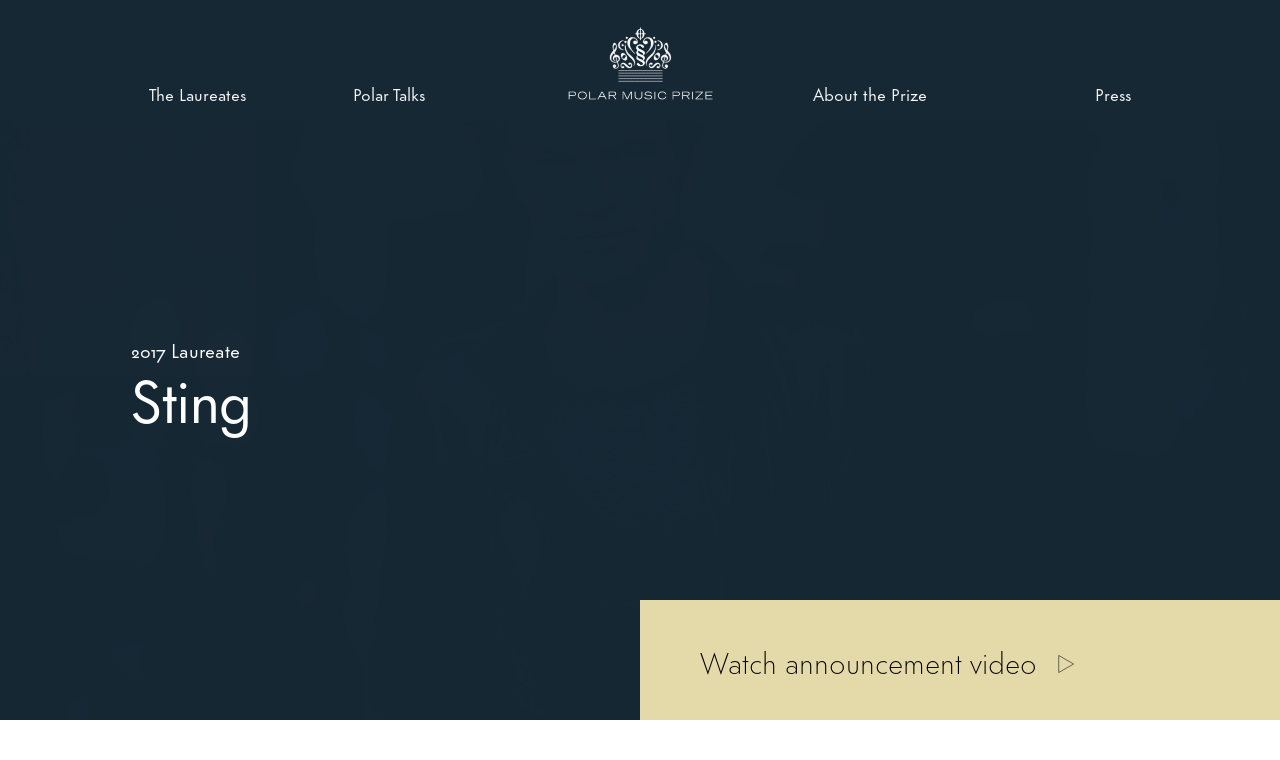

--- FILE ---
content_type: text/html; charset=UTF-8
request_url: https://www.polarmusicprize.org/laureates/sting/
body_size: 29241
content:
<!DOCTYPE html><html lang="en"><head><meta charSet="utf-8"/><meta http-equiv="x-ua-compatible" content="ie=edge"/><meta name="viewport" content="width=device-width, initial-scale=1, shrink-to-fit=no, viewport-fit=auto"/><style data-href="/styles.95bb016a6dd37c4babdb.css" data-identity="gatsby-global-css">@import url(//hello.myfonts.net/count/3d078c);._404-module--wrapper--IWuHh{margin-top:-70px!important;padding-top:70px}@media only all and (min-width:1024px){._404-module--wrapper--IWuHh{margin-top:-121px!important;padding-top:121px}}._404-module--label--oequG{font-weight:500}._404-module--imageWrapper--lWL0Q{padding-bottom:52%;position:relative}._404-module--image--Yql3g{bottom:0;height:100%;left:0;object-fit:cover;object-position:center;position:absolute;right:0;top:0;width:100%}._404-module--button--IOGaR{align-items:center;border-radius:50px;color:#111;display:flex;height:51px;justify-content:center;padding:0 30px;text-align:centerr}@media only all and (min-width:1024px){._404-module--button--IOGaR{height:66px}._404-module--button--IOGaR span{font-size:16px}}.PolarCircle-module--circle--Lnx61{position:absolute;z-index:1}.PolarCircle-module--circle--Lnx61 path{stroke:#e4d9a9}.PolarCircle-module--circle--Lnx61>div{animation:PolarCircle-module--spin--WGdWi 200s linear infinite}@keyframes PolarCircle-module--spin--WGdWi{to{transform:rotate(1turn)}}.MobileNav-module--wrapper--W7H3G .MobileNav-module--closeButton--nojSZ{appearance:none;background:none;border:0;color:inherit;font-family:inherit;font-size:inherit;letter-spacing:inherit;line-height:inherit;margin:0;padding:0;text-align:center;text-transform:inherit}.MobileNav-module--wrapper--W7H3G{background-color:#172835;bottom:0;left:0;min-height:calc(100vh - 70px);opacity:0;overflow:hidden;padding-top:70px;position:fixed;right:0;top:0;transform:translateY(-120%);transition:transform .4s cubic-bezier(.215,.61,.355,1) .6s,opacity .4s cubic-bezier(.215,.61,.355,1);width:100%;z-index:50}@media only all and (min-width:1024px){.MobileNav-module--wrapper--W7H3G{min-height:calc(100vh - 121px)!important}}.MobileNav-module--wrapper--W7H3G .MobileNav-module--closeButton--nojSZ{cursor:pointer}.MobileNav-module--wrapper--W7H3G .MobileNav-module--logotype--ldUDq{height:auto;width:115px}.MobileNav-module--wrapper--W7H3G .MobileNav-module--circle--l5k98{display:none}@media only all and (min-width:0px)and (max-width:1024px){.MobileNav-module--wrapper--W7H3G .MobileNav-module--circle--l5k98{bottom:0;display:block;right:0;transform:translate(60%,50%)}.MobileNav-module--wrapper--W7H3G .MobileNav-module--circle--l5k98 svg,.MobileNav-module--wrapper--W7H3G .MobileNav-module--circle--l5k98>div{height:800px!important;width:800px!important}}.MobileNav-module--wrapper--W7H3G .MobileNav-module--link--MYsjU{opacity:0;transform:translateY(10px);transition:transform 2s cubic-bezier(.19,1,.22,1) .6s,opacity 2s cubic-bezier(.19,1,.22,1) .6s;transition-delay:0s}.MobileNav-module--wrapper--W7H3G .MobileNav-module--link--MYsjU a{font-feature-settings:"ss02" on;color:#f7f7f7;display:block;font-family:Futura Now Headline,sans-serif;font-size:42px;line-height:50px}.MobileNav-module--wrapper--W7H3G .MobileNav-module--link--MYsjU a:active,.MobileNav-module--wrapper--W7H3G .MobileNav-module--link--MYsjU a:focus{outline:none}.MobileNav-module--wrapper--W7H3G.MobileNav-module--active--6dsxL{opacity:1;transform:translateY(0);transition:opacity .4s cubic-bezier(.215,.61,.355,1)}.MobileNav-module--wrapper--W7H3G.MobileNav-module--active--6dsxL .MobileNav-module--link--MYsjU{opacity:1;transform:translateY(0)}.MobileNav-module--wrapper--W7H3G.MobileNav-module--active--6dsxL .MobileNav-module--link--MYsjU:nth-child(1n){transition-delay:.28s}.MobileNav-module--wrapper--W7H3G.MobileNav-module--active--6dsxL .MobileNav-module--link--MYsjU:nth-child(2n){transition-delay:.36s}.MobileNav-module--wrapper--W7H3G.MobileNav-module--active--6dsxL .MobileNav-module--link--MYsjU:nth-child(3n){transition-delay:.44s}.MobileNav-module--wrapper--W7H3G.MobileNav-module--active--6dsxL .MobileNav-module--link--MYsjU:nth-child(4n){transition-delay:.52s}.MobileNav-module--wrapper--W7H3G.MobileNav-module--active--6dsxL .MobileNav-module--link--MYsjU:nth-child(5n){transition-delay:.6s}.MobileNav-module--wrapper--W7H3G.MobileNav-module--active--6dsxL .MobileNav-module--link--MYsjU:nth-child(6n){transition-delay:.68s}.MobileNav-module--wrapper--W7H3G.MobileNav-module--active--6dsxL .MobileNav-module--link--MYsjU:nth-child(7n){transition-delay:.76s}.MobileNav-module--wrapper--W7H3G.MobileNav-module--active--6dsxL .MobileNav-module--link--MYsjU:nth-child(8n){transition-delay:.84s}.MobileNav-module--wrapper--W7H3G.MobileNav-module--active--6dsxL .MobileNav-module--link--MYsjU:nth-child(9n){transition-delay:.92s}.MobileNav-module--wrapper--W7H3G.MobileNav-module--active--6dsxL .MobileNav-module--link--MYsjU:nth-child(10n){transition-delay:1s}.MobileNav-module--wrapper--W7H3G.MobileNav-module--active--6dsxL .MobileNav-module--link--MYsjU:nth-child(11n){transition-delay:1.08s}.MobileNav-module--wrapper--W7H3G.MobileNav-module--active--6dsxL .MobileNav-module--link--MYsjU:nth-child(12n){transition-delay:1.16s}.MobileNav-module--wrapper--W7H3G.MobileNav-module--active--6dsxL .MobileNav-module--link--MYsjU:nth-child(13n){transition-delay:1.24s}.MobileNav-module--wrapper--W7H3G.MobileNav-module--active--6dsxL .MobileNav-module--link--MYsjU:nth-child(14n){transition-delay:1.32s}.MobileNav-module--wrapper--W7H3G.MobileNav-module--active--6dsxL .MobileNav-module--link--MYsjU:nth-child(15n){transition-delay:1.4s}.MobileNav-module--wrapper--W7H3G.MobileNav-module--active--6dsxL .MobileNav-module--link--MYsjU:nth-child(16n){transition-delay:1.48s}.MobileNav-module--wrapper--W7H3G.MobileNav-module--active--6dsxL .MobileNav-module--link--MYsjU:nth-child(17n){transition-delay:1.56s}.MobileNav-module--wrapper--W7H3G.MobileNav-module--active--6dsxL .MobileNav-module--link--MYsjU:nth-child(18n){transition-delay:1.64s}.MobileNav-module--wrapper--W7H3G.MobileNav-module--active--6dsxL .MobileNav-module--link--MYsjU:nth-child(19n){transition-delay:1.72s}.MobileNav-module--wrapper--W7H3G.MobileNav-module--active--6dsxL .MobileNav-module--link--MYsjU:nth-child(20n){transition-delay:1.8s}.Logotype-module--logo--TLTuw path{stroke:#f7f7f7!important}.Header-module--wrapper--\+Rccd .Header-module--hamburger--dEGnA{appearance:none;background:none;border:0;color:inherit;cursor:pointer;font-family:inherit;font-size:inherit;letter-spacing:inherit;line-height:inherit;margin:0;padding:0;text-align:center;text-transform:inherit}.Header-module--wrapper--\+Rccd{background-color:#172835;color:#f7f7f7;height:70px;left:0;position:relative;right:0;top:0;transition:height .3s ease-in-out;z-index:60}@media only all and (min-width:1024px){.Header-module--wrapper--\+Rccd{height:121px}}.Header-module--wrapper--\+Rccd .Header-module--container--14icn{align-items:center;background-color:#172835;color:#f7f7f7;height:70px;left:0;opacity:1;padding-bottom:0;position:fixed;right:0;top:0;transform:translateY(0);transition:height .3s ease-in-out,opacity .3s ease-in-out,transform .3s ease-in-out;z-index:60}@media only all and (min-width:1024px){.Header-module--wrapper--\+Rccd .Header-module--container--14icn{height:121px}}@media only all and (min-width:0px)and (max-width:1024px){.Header-module--wrapper--\+Rccd .Header-module--container--14icn{transition-delay:.5s}}.Header-module--wrapper--\+Rccd .Header-module--content--WSPbw{height:100%;transition:height .3s ease-in-out,opacity .3s ease-in-out,transform .3s ease-in-out}.Header-module--wrapper--\+Rccd .Header-module--navigation--0KgIo{align-items:flex-end;height:100%;position:relative;transition:all .3s ease-in-out}.Header-module--wrapper--\+Rccd .Header-module--upperNavigation--AyA-P{left:0;position:absolute;top:-36px;width:100%}.Header-module--wrapper--\+Rccd .Header-module--link--\+yMlA{font-feature-settings:"ss01" on,"ss02" on;color:#f7f7f7;cursor:pointer;display:flex;flex-direction:row;font-family:Futura Now Text,sans-serif;font-size:16px;justify-content:flex-start;line-height:1em;line-height:1;transition:all .3s ease-in-out}.Header-module--wrapper--\+Rccd .Header-module--link--\+yMlA:active,.Header-module--wrapper--\+Rccd .Header-module--link--\+yMlA:focus{outline:none}.Header-module--wrapper--\+Rccd .Header-module--link--\+yMlA.Header-module--left--UvkkZ{justify-content:flex-end}@media only all and (min-width:1024px){.Header-module--wrapper--\+Rccd .Header-module--link--\+yMlA:not(.Header-module--linkHome--Hon3W)>div{position:relative}.Header-module--wrapper--\+Rccd .Header-module--link--\+yMlA:not(.Header-module--linkHome--Hon3W)>div:before{background:#e9e0b9;bottom:-6px;content:"";display:block;height:1px;left:0;position:absolute;right:0;transform:scaleX(0);transform-origin:right;transition:transform .3s ease}.Header-module--wrapper--\+Rccd .Header-module--link--\+yMlA:not(.Header-module--linkHome--Hon3W):hover>div:before{transform:scaleX(1);transform-origin:left}.Header-module--wrapper--\+Rccd .Header-module--link--\+yMlA.Header-module--linkHome--Hon3W svg>g>g:last-child path{transition:opacity .3s linear}}.Header-module--wrapper--\+Rccd .Header-module--logotypeWrapper--CP8D3{height:90px;overflow:hidden}.Header-module--wrapper--\+Rccd .Header-module--logotype--0XM45{overflow:hidden}.Header-module--wrapper--\+Rccd .Header-module--mobileLogo--EQ2qZ{height:64px;transform:translateY(-4px)}.Header-module--wrapper--\+Rccd .Header-module--mobileLogo--EQ2qZ svg>g>g:last-child path{opacity:1;transition:opacity .3s linear}.Header-module--wrapper--\+Rccd .Header-module--hamburger--dEGnA{display:inline-block;position:relative}.Header-module--wrapper--\+Rccd .Header-module--hamburger--dEGnA .Header-module--lottie--A1L1i{transform:translateX(-16px)}.Header-module--wrapper--\+Rccd .Header-module--hamburger--dEGnA path{stroke:#f7f7f7!important}.Header-module--wrapper--\+Rccd.up .Header-module--container--14icn{transform:translateY(0)}.Header-module--wrapper--\+Rccd.active.down .Header-module--container--14icn{transform:translateY(-100%)}.Header-module--wrapper--\+Rccd.Header-module--activeMobile--SaZm\+ .Header-module--container--14icn{transition-delay:.5s}.Header-module--wrapper--\+Rccd.Header-module--activeMobile--SaZm\+ .Header-module--mobileLogo--EQ2qZ svg>g>g:last-child path{opacity:0!important;transition:opacity .3s linear .2s}.Header-module--wrapper--\+Rccd.active.down .Header-module--container--14icn,.Header-module--wrapper--\+Rccd.active.up .Header-module--container--14icn{align-items:center;height:70px}@media only all and (min-width:1024px){.Header-module--wrapper--\+Rccd.active.down .Header-module--container--14icn,.Header-module--wrapper--\+Rccd.active.up .Header-module--container--14icn{height:70px}}.Header-module--wrapper--\+Rccd.active.down .Header-module--container--14icn .Header-module--navigation--0KgIo,.Header-module--wrapper--\+Rccd.active.up .Header-module--container--14icn .Header-module--navigation--0KgIo{height:70px}.Header-module--wrapper--\+Rccd.active.down .Header-module--container--14icn .Header-module--navigation--0KgIo .Header-module--link--\+yMlA,.Header-module--wrapper--\+Rccd.active.up .Header-module--container--14icn .Header-module--navigation--0KgIo .Header-module--link--\+yMlA{transform:translateY(-10px)}.Header-module--wrapper--\+Rccd.active.down .Header-module--container--14icn .Header-module--navigation--0KgIo .Header-module--link--\+yMlA.Header-module--linkHome--Hon3W,.Header-module--wrapper--\+Rccd.active.up .Header-module--container--14icn .Header-module--navigation--0KgIo .Header-module--link--\+yMlA.Header-module--linkHome--Hon3W{transform:translateY(29px)}.Header-module--wrapper--\+Rccd.active.down .Header-module--container--14icn .Header-module--navigation--0KgIo .Header-module--link--\+yMlA.Header-module--linkHome--Hon3W svg>g>g:last-child path,.Header-module--wrapper--\+Rccd.active.up .Header-module--container--14icn .Header-module--navigation--0KgIo .Header-module--link--\+yMlA.Header-module--linkHome--Hon3W svg>g>g:last-child path{opacity:0!important}@media only all and (min-width:1024px){.Header-module--wrapper--\+Rccd.active.down .Header-module--container--14icn .Header-module--navigation--0KgIo,.Header-module--wrapper--\+Rccd.active.up .Header-module--container--14icn .Header-module--navigation--0KgIo{height:70px}}.Header-module--wrapper--\+Rccd.active.down .Header-module--content--WSPbw,.Header-module--wrapper--\+Rccd.active.down .Header-module--link--\+yMlA,.Header-module--wrapper--\+Rccd.active.up .Header-module--content--WSPbw,.Header-module--wrapper--\+Rccd.active.up .Header-module--link--\+yMlA{transform:translateY(0)}.Markdown-module--markdown--pVzCO abbr,.Markdown-module--markdown--pVzCO address,.Markdown-module--markdown--pVzCO article,.Markdown-module--markdown--pVzCO aside,.Markdown-module--markdown--pVzCO audio,.Markdown-module--markdown--pVzCO b,.Markdown-module--markdown--pVzCO blockquote,.Markdown-module--markdown--pVzCO body,.Markdown-module--markdown--pVzCO canvas,.Markdown-module--markdown--pVzCO caption,.Markdown-module--markdown--pVzCO cite,.Markdown-module--markdown--pVzCO code,.Markdown-module--markdown--pVzCO dd,.Markdown-module--markdown--pVzCO del,.Markdown-module--markdown--pVzCO details,.Markdown-module--markdown--pVzCO dfn,.Markdown-module--markdown--pVzCO div,.Markdown-module--markdown--pVzCO dl,.Markdown-module--markdown--pVzCO dt,.Markdown-module--markdown--pVzCO em,.Markdown-module--markdown--pVzCO fieldset,.Markdown-module--markdown--pVzCO figcaption,.Markdown-module--markdown--pVzCO figure,.Markdown-module--markdown--pVzCO footer,.Markdown-module--markdown--pVzCO form,.Markdown-module--markdown--pVzCO h1,.Markdown-module--markdown--pVzCO h2,.Markdown-module--markdown--pVzCO h3,.Markdown-module--markdown--pVzCO h4,.Markdown-module--markdown--pVzCO h5,.Markdown-module--markdown--pVzCO h6,.Markdown-module--markdown--pVzCO header,.Markdown-module--markdown--pVzCO hgroup,.Markdown-module--markdown--pVzCO html,.Markdown-module--markdown--pVzCO i,.Markdown-module--markdown--pVzCO iframe,.Markdown-module--markdown--pVzCO img,.Markdown-module--markdown--pVzCO ins,.Markdown-module--markdown--pVzCO kbd,.Markdown-module--markdown--pVzCO label,.Markdown-module--markdown--pVzCO legend,.Markdown-module--markdown--pVzCO li,.Markdown-module--markdown--pVzCO mark,.Markdown-module--markdown--pVzCO menu,.Markdown-module--markdown--pVzCO nav,.Markdown-module--markdown--pVzCO object,.Markdown-module--markdown--pVzCO ol,.Markdown-module--markdown--pVzCO p,.Markdown-module--markdown--pVzCO pre,.Markdown-module--markdown--pVzCO q,.Markdown-module--markdown--pVzCO samp,.Markdown-module--markdown--pVzCO section,.Markdown-module--markdown--pVzCO small,.Markdown-module--markdown--pVzCO span,.Markdown-module--markdown--pVzCO strong,.Markdown-module--markdown--pVzCO sub,.Markdown-module--markdown--pVzCO summary,.Markdown-module--markdown--pVzCO sup,.Markdown-module--markdown--pVzCO table,.Markdown-module--markdown--pVzCO tbody,.Markdown-module--markdown--pVzCO td,.Markdown-module--markdown--pVzCO tfoot,.Markdown-module--markdown--pVzCO th,.Markdown-module--markdown--pVzCO thead,.Markdown-module--markdown--pVzCO time,.Markdown-module--markdown--pVzCO tr,.Markdown-module--markdown--pVzCO ul,.Markdown-module--markdown--pVzCO var,.Markdown-module--markdown--pVzCO video{overflow-wrap:break-word;vertical-align:baseline;white-space:pre-line}.Markdown-module--markdown--pVzCO a{color:#000;display:inline-block;position:relative}.Markdown-module--markdown--pVzCO a:before{background:#000;bottom:1px;content:"";display:block;height:1px;left:0;position:absolute;right:0;transform:scaleX(1);transform-origin:left;transition:transform .2s linear}@media only all and (min-width:1024px){.Markdown-module--markdown--pVzCO a:hover:before{transform:scaleX(0);transform-origin:right}}.Markdown-module--markdown--pVzCO.Markdown-module--themeLight--RoAQO,.Markdown-module--markdown--pVzCO.Markdown-module--themeLight--RoAQO a{color:#f0f0f0}.Markdown-module--markdown--pVzCO.Markdown-module--themeLight--RoAQO a:before{background:#f0f0f0}.Markdown-module--markdown--pVzCO a,.Markdown-module--markdown--pVzCO ol,.Markdown-module--markdown--pVzCO p,.Markdown-module--markdown--pVzCO span,.Markdown-module--markdown--pVzCO ul{line-height:1.4em}.Markdown-module--markdown--pVzCO em{font-style:italic}.Markdown-module--markdown--pVzCO strong{font-weight:500}.Markdown-module--markdown--pVzCO ol,.Markdown-module--markdown--pVzCO ul{list-style:disc;padding-left:22px}.Markdown-module--markdown--pVzCO ol li,.Markdown-module--markdown--pVzCO ul li{margin:0;position:relative}.Markdown-module--markdown--pVzCO h1,.Markdown-module--markdown--pVzCO h2,.Markdown-module--markdown--pVzCO h3,.Markdown-module--markdown--pVzCO h4,.Markdown-module--markdown--pVzCO h5,.Markdown-module--markdown--pVzCO h6{font-feature-settings:"pnum" on,"lnum" on,"ss01" on,"ss02" on;font-family:Futura Now Text,sans-serif;font-size:28px;font-weight:500;letter-spacing:-.01em;line-height:1.4em;margin-bottom:16px;width:100%}@media only all and (min-width:1024px){.Markdown-module--markdown--pVzCO h1,.Markdown-module--markdown--pVzCO h2,.Markdown-module--markdown--pVzCO h3,.Markdown-module--markdown--pVzCO h4,.Markdown-module--markdown--pVzCO h5,.Markdown-module--markdown--pVzCO h6{margin-bottom:28px}}.Markdown-module--markdown--pVzCO p{margin-bottom:24px}.Markdown-module--markdown--pVzCO.Markdown-module--readMore--gSz9u *{max-height:0;overflow:hidden}.Markdown-module--markdown--pVzCO.Markdown-module--readMore--gSz9u :first-child{max-height:2000px}.Markdown-module--markdown--pVzCO .Markdown-module--readMoreButton--gZi4o{cursor:pointer;max-height:1000px;padding:0}.Markdown-module--markdown--pVzCO .Markdown-module--readMoreButton--gZi4o svg{max-height:1000px;width:56px}@media only all and (min-width:1024px){.Markdown-module--markdown--pVzCO .Markdown-module--readMoreButton--gZi4o svg{width:72px}}.Markdown-module--markdown--pVzCO .Markdown-module--readMoreButton--gZi4o:active,.Markdown-module--markdown--pVzCO .Markdown-module--readMoreButton--gZi4o:focus{outline:none}.Markdown-module--markdown--pVzCO>:last-child{margin-bottom:0}.Footer-module--wrapper--jJ9Zt{background:#111;color:#f7f7f7}.Footer-module--wrapper--jJ9Zt .Footer-module--label--owUz1,.Footer-module--wrapper--jJ9Zt .Footer-module--link--mmlUV{font-feature-settings:"ss01" on,"ss02" on;font-family:Futura Now Text,sans-serif;font-size:14px;letter-spacing:.05em;line-height:1.4em;text-transform:uppercase}.Footer-module--wrapper--jJ9Zt a{color:#f7f7f7;position:relative}.Footer-module--wrapper--jJ9Zt a:before{background-color:#f7f7f7;bottom:0;content:" ";display:none;height:1px;left:0;position:absolute;width:100%}@media only all and (min-width:1024px){.Footer-module--wrapper--jJ9Zt a:hover:before{display:block}}.Footer-module--wrapper--jJ9Zt p{font-feature-settings:"ss01" on,"ss02" on;font-family:Futura Now Text,sans-serif;font-size:14px;line-height:1.4em}.Footer-module--wrapper--jJ9Zt .Footer-module--copyright--we5XP a,.Footer-module--wrapper--jJ9Zt .Footer-module--copyright--we5XP p{font-size:10px;line-height:1em;text-transform:uppercase}.Footer-module--wrapper--jJ9Zt .Footer-module--logotype--DEJ4j{max-height:68px;width:auto}.Footer-module--wrapper--jJ9Zt .Footer-module--partnerWrapper--52u5p{max-width:140px;width:100%}@media only all and (min-width:1024px){.Footer-module--wrapper--jJ9Zt .Footer-module--partnerWrapper--52u5p{width:auto}}.Footer-module--wrapper--jJ9Zt .Footer-module--partnerWrapper--52u5p img{height:auto;max-height:68px;width:100%}@media only all and (min-width:1024px){.Footer-module--wrapper--jJ9Zt .Footer-module--partnerWrapper--52u5p img{max-height:52px}}@font-face{font-display:swap;font-family:Futura Now Headline;font-weight:400;src:url(/static/font-d12953eae6663b196c1398e681c41c1e.woff2) format("woff2"),url(/static/font-7d06094f36003cae73415cda58a1e142.woff) format("woff")}@font-face{font-display:swap;font-family:Futura Now Text;font-weight:500;src:url(/static/font-ab7bfae89b115c71fc027829354d2756.woff2) format("woff2"),url(/static/font-0b0d0e8e72b8f58a7ec667117d21a43e.woff) format("woff")}@font-face{font-display:swap;font-family:Futura Now Text;font-weight:400;src:url(/static/font-39488ab7926be8f2e9422b63eac20051.woff2) format("woff2"),url(/static/font-5cec689e9df15fd8a3799249e3bd99a0.woff) format("woff")}@font-face{font-display:swap;font-family:Futura Now Text;font-weight:300;src:url(/static/font-80ae32b0050d8cc704fa1f6e45557d7c.woff2) format("woff2"),url(/static/font-377f499a442653da72ff3dc4c5b0b8dc.woff) format("woff")}a,abbr,acronym,address,applet,article,aside,audio,b,big,blockquote,body,canvas,caption,center,cite,code,dd,del,details,dfn,div,dl,dt,em,embed,fieldset,figcaption,figure,footer,form,h1,h2,h3,h4,h5,h6,header,hgroup,html,i,iframe,img,ins,kbd,label,legend,li,mark,menu,nav,object,ol,output,p,pre,q,ruby,s,samp,section,small,span,strike,strong,sub,summary,sup,table,tbody,td,tfoot,th,thead,time,tr,tt,u,ul,var,video{border:0;font-size:100%;font:inherit;margin:0;padding:0;vertical-align:baseline}article,aside,details,figcaption,figure,footer,header,hgroup,menu,nav,section{display:block}body{line-height:1}ol,ul{list-style:none}blockquote,q{quotes:none}blockquote:after,blockquote:before,q:after,q:before{content:"";content:none}table{border-collapse:collapse;border-spacing:0}button{background:none;border:none}body{-webkit-font-smoothing:antialiased;-moz-osx-font-smoothing:grayscale}a,body{color:#111}a{text-decoration:none}a,button,h1,h2,h3,h4,h5,h6{font-family:Futura Now Headline,sans-serif}p{font-feature-settings:"pnum" on,"onum" on,"ss01" on,"ss02" on;font-family:Futura Now Text,sans-serif;font-size:18px;line-height:1.4em;line-height:1.25em}img{width:100%}.o-image:not(.critical){opacity:0;transition:opacity .3s cubic-bezier(.42,0,.35,1)}::selection{background:#dacf9f;color:#111}.js-focus-visible :focus:not(.focus-visible){outline:none}@media only all and (min-width:1024px){.hideDesktop{display:none!important}}@media only all and (min-width:0px)and (max-width:1024px){.hideMobile{display:none!important}}.ShareSection-module--shareSection--C7LGl{background-color:#172835}.ShareSection-module--share--vF\+A\+{background:#e4d9a9;flex-grow:0;flex-shrink:0}.ShareSection-module--share--vF\+A\+ .ShareSection-module--shareButton--OwEC4{color:#111}.ShareSection-module--extraButton--KtMcb,.ShareSection-module--extraButton--KtMcb a,.ShareSection-module--extraButton--KtMcb button,.ShareSection-module--share--vF\+A\+,.ShareSection-module--share--vF\+A\+ a,.ShareSection-module--share--vF\+A\+ button{font-feature-settings:"pnum" on,"onum" on,"case" on,"ss01" on,"ss02" on;font-family:Futura Now Text,sans-serif;font-size:21px;font-weight:300;line-height:1.35em}@media only all and (min-width:1024px){.ShareSection-module--extraButton--KtMcb,.ShareSection-module--extraButton--KtMcb a,.ShareSection-module--extraButton--KtMcb button,.ShareSection-module--share--vF\+A\+,.ShareSection-module--share--vF\+A\+ a,.ShareSection-module--share--vF\+A\+ button{font-feature-settings:"pnum" on,"onum" on,"case" on,"ss01" on,"ss02" on;font-family:Futura Now Text,sans-serif;font-size:28px;font-weight:300;line-height:1.35em}}.ShareSection-module--extraButton--KtMcb a{align-items:center;color:#f7f7f7;display:flex;height:100%;padding:0 24px;width:100%}@media only all and (min-width:1024px){.ShareSection-module--extraButton--KtMcb a{padding:0 60px}}.BigCtaButton-module--button--z3tsb{font-feature-settings:"pnum" on,"onum" on,"ss01" on,"ss02" on;align-items:center;background:#e4d9a9;box-sizing:border-box;color:#000;cursor:pointer;display:flex;font-family:Futura Now Text,sans-serif;font-size:18px;height:100px;line-height:1;line-height:1.4em;padding:0 24px;width:100%}@media only all and (min-width:1024px){.BigCtaButton-module--button--z3tsb{font-feature-settings:"pnum" on,"onum" on,"case" on,"ss01" on,"ss02" on;font-family:Futura Now Text,sans-serif;font-size:28px;font-weight:300;height:120px;line-height:1.35em;padding:0 60px;transition:background .2s cubic-bezier(.645,.045,.355,1);width:50%}.BigCtaButton-module--button--z3tsb:hover{background:#e9e0b9}.BigCtaButton-module--button--z3tsb:not([disabled]):hover svg{transform:translateX(5px)}}.BigCtaButton-module--button--z3tsb:active,.BigCtaButton-module--button--z3tsb:focus{outline:none}.BigCtaButton-module--button--z3tsb:disabled>*{opacity:.5}.BigCtaButton-module--button--z3tsb svg{position:relative;top:4px;transition:transform .2s cubic-bezier(.645,.045,.355,1)}.BigCtaButton-module--button--z3tsb.BigCtaButton-module--blueTheme--EtL-u{background:#172835;color:#f7f7f7}.BigCtaButton-module--button--z3tsb.BigCtaButton-module--blueTheme--EtL-u a{color:#f7f7f7}.BigCtaButton-module--button--z3tsb.BigCtaButton-module--blueTheme--EtL-u svg path{stroke:#f7f7f7}@media only all and (min-width:1024px){.BigCtaButton-module--button--z3tsb.BigCtaButton-module--blueTheme--EtL-u:hover{background:#1a2d3c}}.BigCtaButton-module--button--z3tsb.BigCtaButton-module--whiteAltTheme--\+hWQW{background:#f0f0f0}@media only all and (min-width:1024px){.BigCtaButton-module--button--z3tsb.BigCtaButton-module--whiteAltTheme--\+hWQW:hover{background:#f5f5f5}}.BigCtaButton-module--button--z3tsb.BigCtaButton-module--goldAltTheme--Ez8aR{background:#e9e0b9}@media only all and (min-width:1024px){.BigCtaButton-module--button--z3tsb.BigCtaButton-module--goldAltTheme--Ez8aR:hover{background:#ebe3c1}}.BigCtaButton-module--button--z3tsb.BigCtaButton-module--blueAltTheme--ewBmB{background:#20384b;color:#f7f7f7}.BigCtaButton-module--button--z3tsb.BigCtaButton-module--blueAltTheme--ewBmB a{color:#f7f7f7}.BigCtaButton-module--button--z3tsb.BigCtaButton-module--blueAltTheme--ewBmB svg path{stroke:#f7f7f7}@media only all and (min-width:1024px){.BigCtaButton-module--button--z3tsb.BigCtaButton-module--blueAltTheme--ewBmB:hover{background:#233d52}.BigCtaButton-module--button--z3tsb.BigCtaButton-module--isExternal--nneEy:hover svg{transform:translateX(5px) translateY(-5px)}}.LightboxVideo-module--wrapper--Uzr-s{background:rgba(0,0,0,.6);bottom:0;height:100%;left:0;position:fixed;right:0;top:0;width:100%;z-index:9999}.LightboxVideo-module--wrapper--Uzr-s>div{height:100%;width:100%}.LightboxVideo-module--wrapper--Uzr-s .LightboxVideo-module--closeButton--F7FVW{cursor:pointer;position:absolute;right:24px;top:24px}.LaureateHero-module--wrapper--3CdL0{background-color:#172835;min-height:calc(100vh - 70px);position:relative;width:100%;z-index:0}@media only all and (min-width:1024px){.LaureateHero-module--wrapper--3CdL0{min-height:calc(100vh - 121px)!important}}.LaureateHero-module--wrapper--3CdL0 .LaureateHero-module--content--RzxJZ{bottom:0;color:#fff;display:flex;flex-direction:column;height:100%;justify-content:flex-end;left:0;padding-bottom:148px;position:absolute;right:0;top:0;width:100%;z-index:3}@media only all and (min-width:1024px){.LaureateHero-module--wrapper--3CdL0 .LaureateHero-module--content--RzxJZ{justify-content:flex-start;padding-bottom:48px}}.LaureateHero-module--wrapper--3CdL0 span{font-feature-settings:"pnum" on,"onum" on,"ss01" on,"ss02" on;font-family:Futura Now Text,sans-serif;font-size:18px;line-height:1.4em}.LaureateHero-module--wrapper--3CdL0 h1,.LaureateHero-module--wrapper--3CdL0 h1 span{font-feature-settings:"ss02" on;font-family:Futura Now Headline,sans-serif;font-size:56px;line-height:1.2em}@media only all and (min-width:1600px){.LaureateHero-module--wrapper--3CdL0 h1,.LaureateHero-module--wrapper--3CdL0 h1 span{font-size:calc(32px + 1.5vw)}}.LaureateHero-module--wrapper--3CdL0 img{bottom:0;height:100%;left:0;object-fit:cover;object-position:center;position:absolute;right:0;top:0;width:100%;z-index:1}.LaureateHero-module--wrapper--3CdL0 .LaureateHero-module--overlay--XBbXE{background-color:rgba(0,0,0,.25);height:100%;left:0;position:absolute;top:0;width:100%;z-index:2}.LaureateHero-module--cta--j6MYS{bottom:auto;bottom:0;position:relative;position:absolute;right:auto;right:0;z-index:5}@media only all and (min-width:1024px){.LaureateHero-module--cta--j6MYS{bottom:0;position:absolute;right:0}}.LaureateCard-module--artist--NmJwY{color:#000;display:flex}@media only all and (min-width:0px)and (max-width:1024px){.LaureateCard-module--artist--NmJwY{width:100%!important}.LaureateCard-module--artist--NmJwY:nth-child(2n+2) .LaureateCard-module--listImage--8WC7v{order:2}.LaureateCard-module--artist--NmJwY:nth-child(2n+2) .LaureateCard-module--artistInfo--3AYqn{align-items:flex-end;text-align:right}}.LaureateCard-module--artist--NmJwY .LaureateCard-module--listImage--8WC7v{padding-top:50%;position:relative}.LaureateCard-module--artist--NmJwY .LaureateCard-module--listImage--8WC7v img{bottom:0;height:100%;left:0;object-fit:cover;object-position:center;position:absolute;right:0;top:0;width:100%}.LaureateCard-module--artist--NmJwY .LaureateCard-module--artistInfo--3AYqn{transition:color .2s linear,background-color .2s linear}@media only all and (min-width:1024px){.LaureateCard-module--artist--NmJwY.LaureateCard-module--standard--Y19jF{width:50%}.LaureateCard-module--artist--NmJwY.LaureateCard-module--standard--Y19jF:nth-child(4n) .LaureateCard-module--listImage--8WC7v,.LaureateCard-module--artist--NmJwY.LaureateCard-module--standard--Y19jF:nth-child(4n-1) .LaureateCard-module--listImage--8WC7v{order:2}.LaureateCard-module--artist--NmJwY.LaureateCard-module--standard--Y19jF:nth-child(4n) .LaureateCard-module--artistInfo--3AYqn,.LaureateCard-module--artist--NmJwY.LaureateCard-module--standard--Y19jF:nth-child(4n-1) .LaureateCard-module--artistInfo--3AYqn{align-items:flex-end;text-align:right}}@media only all and (min-width:1600px){.LaureateCard-module--artist--NmJwY.LaureateCard-module--standard--Y19jF{width:33%}.LaureateCard-module--artist--NmJwY.LaureateCard-module--standard--Y19jF:nth-child(4n) .LaureateCard-module--listImage--8WC7v,.LaureateCard-module--artist--NmJwY.LaureateCard-module--standard--Y19jF:nth-child(4n-1) .LaureateCard-module--listImage--8WC7v{order:0}.LaureateCard-module--artist--NmJwY.LaureateCard-module--standard--Y19jF:nth-child(4n) .LaureateCard-module--artistInfo--3AYqn,.LaureateCard-module--artist--NmJwY.LaureateCard-module--standard--Y19jF:nth-child(4n-1) .LaureateCard-module--artistInfo--3AYqn{align-items:flex-start;text-align:left}.LaureateCard-module--artist--NmJwY.LaureateCard-module--standard--Y19jF:nth-child(8n) .LaureateCard-module--listImage--8WC7v,.LaureateCard-module--artist--NmJwY.LaureateCard-module--standard--Y19jF:nth-child(8n-1) .LaureateCard-module--listImage--8WC7v,.LaureateCard-module--artist--NmJwY.LaureateCard-module--standard--Y19jF:nth-child(8n-2) .LaureateCard-module--listImage--8WC7v,.LaureateCard-module--artist--NmJwY.LaureateCard-module--standard--Y19jF:nth-child(8n-3) .LaureateCard-module--listImage--8WC7v{order:2}.LaureateCard-module--artist--NmJwY.LaureateCard-module--standard--Y19jF:nth-child(8n) .LaureateCard-module--artistInfo--3AYqn,.LaureateCard-module--artist--NmJwY.LaureateCard-module--standard--Y19jF:nth-child(8n-1) .LaureateCard-module--artistInfo--3AYqn,.LaureateCard-module--artist--NmJwY.LaureateCard-module--standard--Y19jF:nth-child(8n-2) .LaureateCard-module--artistInfo--3AYqn,.LaureateCard-module--artist--NmJwY.LaureateCard-module--standard--Y19jF:nth-child(8n-3) .LaureateCard-module--artistInfo--3AYqn{align-items:flex-end;text-align:right}}@media only all and (min-width:2400px){.LaureateCard-module--artist--NmJwY.LaureateCard-module--standard--Y19jF{width:25%}}@media only all and (min-width:1024px){.LaureateCard-module--artist--NmJwY.LaureateCard-module--standard--Y19jF:hover .LaureateCard-module--listImage--8WC7v{background-color:#172835;transition:background-color .2s ease}.LaureateCard-module--artist--NmJwY.LaureateCard-module--standard--Y19jF:hover .LaureateCard-module--listImage--8WC7v img{filter:grayscale(1);mix-blend-mode:screen;transition:filter .2s ease,opacity .2s cubic-bezier(.42,0,.35,1)}.LaureateCard-module--artist--NmJwY.LaureateCard-module--standard--Y19jF:hover .LaureateCard-module--artistInfo--3AYqn{background-color:#172835;color:#f7f7f7}}.LaureateCard-module--artist--NmJwY.LaureateCard-module--standard--Y19jF .LaureateCard-module--artistInfo--3AYqn{background:#f7f7f7;height:100%;position:relative}.LaureateCard-module--artist--NmJwY.LaureateCard-module--standard--Y19jF .LaureateCard-module--artistInfo--3AYqn .LaureateCard-module--artistName--TzGie,.LaureateCard-module--artist--NmJwY.LaureateCard-module--standard--Y19jF .LaureateCard-module--artistInfo--3AYqn .LaureateCard-module--artistYear--MK\+\+N{font-feature-settings:"ss01" on,"ss02" on;font-family:Futura Now Text,sans-serif;font-size:25px;font-size:18px;line-height:1.2em}@media only all and (min-width:768px){.LaureateCard-module--artist--NmJwY.LaureateCard-module--standard--Y19jF .LaureateCard-module--artistInfo--3AYqn .LaureateCard-module--artistName--TzGie,.LaureateCard-module--artist--NmJwY.LaureateCard-module--standard--Y19jF .LaureateCard-module--artistInfo--3AYqn .LaureateCard-module--artistYear--MK\+\+N{font-feature-settings:"ss01" on,"ss02" on;font-family:Futura Now Text,sans-serif;font-size:28px;line-height:1.2em}}.LaureateCard-module--artist--NmJwY.LaureateCard-module--standard--Y19jF .LaureateCard-module--artistInfo--3AYqn .LaureateCard-module--artistYear--MK\+\+N{position:absolute;top:20px}@media only all and (min-width:1024px){.LaureateCard-module--artist--NmJwY.LaureateCard-module--standard--Y19jF .LaureateCard-module--artistInfo--3AYqn .LaureateCard-module--artistYear--MK\+\+N{top:40px}}.LaureateCard-module--artist--NmJwY.LaureateCard-module--small--WF4ED{width:25%}@media only all and (min-width:1024px){.LaureateCard-module--artist--NmJwY.LaureateCard-module--small--WF4ED:nth-child(8n) .LaureateCard-module--listImage--8WC7v,.LaureateCard-module--artist--NmJwY.LaureateCard-module--small--WF4ED:nth-child(8n-1) .LaureateCard-module--listImage--8WC7v,.LaureateCard-module--artist--NmJwY.LaureateCard-module--small--WF4ED:nth-child(8n-2) .LaureateCard-module--listImage--8WC7v,.LaureateCard-module--artist--NmJwY.LaureateCard-module--small--WF4ED:nth-child(8n-3) .LaureateCard-module--listImage--8WC7v{order:2}.LaureateCard-module--artist--NmJwY.LaureateCard-module--small--WF4ED:nth-child(8n) .LaureateCard-module--artistInfo--3AYqn,.LaureateCard-module--artist--NmJwY.LaureateCard-module--small--WF4ED:nth-child(8n-1) .LaureateCard-module--artistInfo--3AYqn,.LaureateCard-module--artist--NmJwY.LaureateCard-module--small--WF4ED:nth-child(8n-2) .LaureateCard-module--artistInfo--3AYqn,.LaureateCard-module--artist--NmJwY.LaureateCard-module--small--WF4ED:nth-child(8n-3) .LaureateCard-module--artistInfo--3AYqn{align-items:flex-end;text-align:right}}@media only all and (min-width:1600px){.LaureateCard-module--artist--NmJwY.LaureateCard-module--small--WF4ED{width:20%}.LaureateCard-module--artist--NmJwY.LaureateCard-module--small--WF4ED:nth-child(8n) .LaureateCard-module--listImage--8WC7v,.LaureateCard-module--artist--NmJwY.LaureateCard-module--small--WF4ED:nth-child(8n-1) .LaureateCard-module--listImage--8WC7v,.LaureateCard-module--artist--NmJwY.LaureateCard-module--small--WF4ED:nth-child(8n-2) .LaureateCard-module--listImage--8WC7v,.LaureateCard-module--artist--NmJwY.LaureateCard-module--small--WF4ED:nth-child(8n-3) .LaureateCard-module--listImage--8WC7v{order:0}.LaureateCard-module--artist--NmJwY.LaureateCard-module--small--WF4ED:nth-child(8n) .LaureateCard-module--artistInfo--3AYqn,.LaureateCard-module--artist--NmJwY.LaureateCard-module--small--WF4ED:nth-child(8n-1) .LaureateCard-module--artistInfo--3AYqn,.LaureateCard-module--artist--NmJwY.LaureateCard-module--small--WF4ED:nth-child(8n-2) .LaureateCard-module--artistInfo--3AYqn,.LaureateCard-module--artist--NmJwY.LaureateCard-module--small--WF4ED:nth-child(8n-3) .LaureateCard-module--artistInfo--3AYqn{align-items:flex-start;text-align:left}.LaureateCard-module--artist--NmJwY.LaureateCard-module--small--WF4ED:nth-child(10n) .LaureateCard-module--listImage--8WC7v,.LaureateCard-module--artist--NmJwY.LaureateCard-module--small--WF4ED:nth-child(10n-1) .LaureateCard-module--listImage--8WC7v,.LaureateCard-module--artist--NmJwY.LaureateCard-module--small--WF4ED:nth-child(10n-2) .LaureateCard-module--listImage--8WC7v,.LaureateCard-module--artist--NmJwY.LaureateCard-module--small--WF4ED:nth-child(10n-3) .LaureateCard-module--listImage--8WC7v,.LaureateCard-module--artist--NmJwY.LaureateCard-module--small--WF4ED:nth-child(10n-4) .LaureateCard-module--listImage--8WC7v{order:2}.LaureateCard-module--artist--NmJwY.LaureateCard-module--small--WF4ED:nth-child(10n) .LaureateCard-module--artistInfo--3AYqn,.LaureateCard-module--artist--NmJwY.LaureateCard-module--small--WF4ED:nth-child(10n-1) .LaureateCard-module--artistInfo--3AYqn,.LaureateCard-module--artist--NmJwY.LaureateCard-module--small--WF4ED:nth-child(10n-2) .LaureateCard-module--artistInfo--3AYqn,.LaureateCard-module--artist--NmJwY.LaureateCard-module--small--WF4ED:nth-child(10n-3) .LaureateCard-module--artistInfo--3AYqn,.LaureateCard-module--artist--NmJwY.LaureateCard-module--small--WF4ED:nth-child(10n-4) .LaureateCard-module--artistInfo--3AYqn{align-items:flex-end;text-align:right}}.LaureateCard-module--artist--NmJwY.LaureateCard-module--small--WF4ED .LaureateCard-module--listImage--8WC7v{background-color:#172835;transition:background-color .2s ease}.LaureateCard-module--artist--NmJwY.LaureateCard-module--small--WF4ED .LaureateCard-module--listImage--8WC7v img{filter:grayscale(1);mix-blend-mode:screen;transition:filter .2s ease,opacity .2s cubic-bezier(.42,0,.35,1)}.LaureateCard-module--artist--NmJwY.LaureateCard-module--small--WF4ED .LaureateCard-module--artistInfo--3AYqn{background:#172835;color:#f7f7f7;height:100%;position:relative}.LaureateCard-module--artist--NmJwY.LaureateCard-module--small--WF4ED .LaureateCard-module--artistInfo--3AYqn .LaureateCard-module--artistName--TzGie,.LaureateCard-module--artist--NmJwY.LaureateCard-module--small--WF4ED .LaureateCard-module--artistInfo--3AYqn .LaureateCard-module--artistYear--MK\+\+N{font-feature-settings:"ss01" on,"ss02" on;font-family:Futura Now Text,sans-serif;font-size:25px;font-size:18px;line-height:1.2em}@media only all and (min-width:768px){.LaureateCard-module--artist--NmJwY.LaureateCard-module--small--WF4ED .LaureateCard-module--artistInfo--3AYqn .LaureateCard-module--artistName--TzGie,.LaureateCard-module--artist--NmJwY.LaureateCard-module--small--WF4ED .LaureateCard-module--artistInfo--3AYqn .LaureateCard-module--artistYear--MK\+\+N{font-feature-settings:"ss01" on,"ss02" on;font-family:Futura Now Text,sans-serif;font-size:28px;font-size:18px;line-height:1.2em}}.LaureateCard-module--artist--NmJwY.LaureateCard-module--small--WF4ED .LaureateCard-module--artistInfo--3AYqn .LaureateCard-module--artistYear--MK\+\+N{position:absolute;top:20px}@media only all and (min-width:1024px){.LaureateCard-module--artist--NmJwY.LaureateCard-module--small--WF4ED .LaureateCard-module--artistInfo--3AYqn .LaureateCard-module--artistYear--MK\+\+N{top:24px}.LaureateCard-module--artist--NmJwY.LaureateCard-module--small--WF4ED:hover .LaureateCard-module--listImage--8WC7v{background-color:#000}.LaureateCard-module--artist--NmJwY.LaureateCard-module--small--WF4ED:hover .LaureateCard-module--listImage--8WC7v img{filter:grayscale(0)}.LaureateCard-module--artist--NmJwY.LaureateCard-module--small--WF4ED:hover .LaureateCard-module--artistInfo--3AYqn{background:#f7f7f7;color:#172835}}.LaureatesList-module--wrapper--TAxeV{background-color:#20384b}.PageLaureate-module--information--L\+fo0 p{font-feature-settings:"pnum" on,"onum" on,"case" on,"ss01" on,"ss02" on;font-family:Futura Now Text,sans-serif;font-size:18px;line-height:1.35em}@media only all and (min-width:1024px){.PageLaureate-module--information--L\+fo0 p{font-feature-settings:"pnum" on,"onum" on,"case" on,"ss01" on,"ss02" on;font-family:Futura Now Text,sans-serif;font-size:28px;font-weight:300;line-height:1.35em}}.PageLaureate-module--circle--dZcps{bottom:0;display:none;left:0;transform:translate(-65%,25%);z-index:-1}.PageLaureate-module--circle--dZcps svg,.PageLaureate-module--circle--dZcps>div{height:1200px!important;width:1200px!important}@media only all and (min-width:0px)and (max-width:1024px){.PageLaureate-module--circle--dZcps{transform:translate(-35%,-43%)}.PageLaureate-module--circle--dZcps svg,.PageLaureate-module--circle--dZcps>div{height:750px!important;width:750px!important}}.PageLaureate-module--chapterHeader--tCTy0 .PageLaureate-module--left--acoaD{background:#e4d9a9;color:#111;min-height:20vw}.PageLaureate-module--chapterHeader--tCTy0 .PageLaureate-module--left--acoaD .PageLaureate-module--button--7T3x1{font-feature-settings:"pnum" on,"onum" on,"ss01" on,"ss02" on;display:flex;font-family:Futura Now Text,sans-serif;font-size:18px;font-weight:400;line-height:1.4em;line-height:1;padding:0 24px;width:auto!important}.PageLaureate-module--chapterHeader--tCTy0 .PageLaureate-module--left--acoaD .PageLaureate-module--button--7T3x1 svg{top:0}@media only all and (min-width:1024px){.PageLaureate-module--chapterHeader--tCTy0 .PageLaureate-module--left--acoaD .PageLaureate-module--button--7T3x1{width:auto!important}.PageLaureate-module--chapterHeader--tCTy0 .PageLaureate-module--left--acoaD .PageLaureate-module--button--7T3x1:hover svg{transform:translateX(0) translateY(-5px)}}.PageLaureate-module--chapterHeader--tCTy0 .PageLaureate-module--right--9GMfM{font-feature-settings:"pnum" on,"onum" on,"ss01" on,"ss02" on;background:#172835;color:#fff;font-family:Futura Now Text,sans-serif;font-size:18px;line-height:1.4em}.PageLaureate-module--chapterHeader--tCTy0 .PageLaureate-module--right--9GMfM a{color:#fff;position:relative}.PageLaureate-module--chapterHeader--tCTy0 .PageLaureate-module--right--9GMfM a:before{background:#e9e0b9;bottom:-6px;content:"";display:block;height:1px;left:0;position:absolute;right:0;transform:scaleX(0);transform-origin:right;transition:transform .4s ease-out}@media only all and (min-width:1024px){.PageLaureate-module--chapterHeader--tCTy0 .PageLaureate-module--right--9GMfM a:hover:before{transform:scaleX(1);transform-origin:left}}.PageLaureate-module--discoverTitle--SaGPW{font-feature-settings:"pnum" on,"onum" on,"case" on,"ss01" on,"ss02" on;font-family:Futura Now Text,sans-serif;font-size:28px;font-weight:300;line-height:1.35em}.PageLaureate-module--backButton--c8W18{align-items:center;background:#172835;color:#f7f7f7;display:flex;flex-grow:0;height:120px;padding:0 24px}.PageLaureate-module--backButton--c8W18 svg{position:relative;top:4px;transition:transform .2s cubic-bezier(.645,.045,.355,1)}@media only all and (min-width:1024px){.PageLaureate-module--backButton--c8W18{padding:0 60px;transition:background .2s cubic-bezier(.645,.045,.355,1);width:50%}.PageLaureate-module--backButton--c8W18:hover{background:#20384b}.PageLaureate-module--backButton--c8W18:hover svg{transform:translateX(-5px)}}.PageLaureate-module--chapterNav--UfHaR{font-feature-settings:"pnum" on,"onum" on,"ss01" on,"ss02" on;font-family:Futura Now Text,sans-serif;font-size:18px;left:0;line-height:1.4em;position:fixed;right:0;top:0;transform:translateY(-120%);transition:transform .5s cubic-bezier(.785,.135,.15,.86);z-index:9999}.PageLaureate-module--chapterNav--UfHaR.active{transform:translateY(0)}.PageLaureate-module--chapterNav--UfHaR .PageLaureate-module--yellow--U30be{background:#e4d9a9;color:#000;flex-shrink:0}@media only all and (min-width:0px)and (max-width:1024px){.PageLaureate-module--chapterNav--UfHaR .PageLaureate-module--yellow--U30be{display:none!important}}.PageLaureate-module--chapterNav--UfHaR .PageLaureate-module--blue--oT0Qc{background:#172835;color:#f7f7f7;flex-shrink:0;overflow:hidden}.PageLaureate-module--chapterNav--UfHaR .PageLaureate-module--blue--oT0Qc a{color:#f7f7f7}.PageLaureate-module--chapterNav--UfHaR .PageLaureate-module--chapterRoller--lydIj{transform:translateY(0);transition:transform .5s cubic-bezier(.785,.135,.15,.86)}.PageLaureate-module--chevDown--bMf5C,.PageLaureate-module--chevUp--oVwxb{cursor:pointer}.PageLaureate-module--chevUp--oVwxb svg{transform:rotate(180deg)}.PageLaureatesLanding-module--selectOptions--bM3HK button{appearance:none;background:none;border:0;color:inherit;cursor:pointer;font-family:inherit;font-size:inherit;letter-spacing:inherit;line-height:inherit;margin:0;padding:0;text-align:center;text-transform:inherit}.PageLaureatesLanding-module--information--GUSKd p{font-feature-settings:"pnum" on,"onum" on,"case" on,"ss01" on,"ss02" on;font-family:Futura Now Text,sans-serif;font-size:28px;font-weight:300;line-height:1.35em}.PageLaureatesLanding-module--select--KEt94{font-feature-settings:"pnum" on,"onum" on,"ss01" on,"ss02" on;-moz-appearance:none;-webkit-appearance:none;appearance:none;background:none;border:none;color:#fff;cursor:pointer;font-family:Futura Now Text,sans-serif;font-size:18px;line-height:1.4em;margin-left:0;outline:none;padding:0 24px 0 0;position:relative;top:-2px}.PageLaureatesLanding-module--select--KEt94 span{text-transform:capitalize}.PageLaureatesLanding-module--chevron--vIQM1{pointer-events:none;position:relative;right:16px;top:1px;transition:transform .2s ease-out}.PageLaureatesLanding-module--customSelect--SMQgG,.PageLaureatesLanding-module--nativeSelect--GPq07{position:relative}.PageLaureatesLanding-module--customSelect--SMQgG .PageLaureatesLanding-module--chevron--vIQM1.PageLaureatesLanding-module--active--Gs2NJ{transform:rotate(180deg)}.PageLaureatesLanding-module--selectOptions--bM3HK{background-color:#172835;bottom:0;left:0;position:absolute;transform:translateY(100%)}.PageLaureatesLanding-module--selectOptions--bM3HK .PageLaureatesLanding-module--separator--Z8SUn,.PageLaureatesLanding-module--selectOptions--bM3HK button{font-feature-settings:"pnum" on,"onum" on,"ss01" on,"ss02" on;color:#fff;font-family:Futura Now Text,sans-serif;font-size:18px;line-height:1.4em}.PageLaureatesLanding-module--selectOptions--bM3HK button{padding:0 24px}@media only all and (min-width:1024px){.PageLaureatesLanding-module--selectOptions--bM3HK button span{display:inline-block;position:relative}.PageLaureatesLanding-module--selectOptions--bM3HK button span:before{background:#e9e0b9;bottom:-6px;content:"";display:block;height:1px;left:0;position:absolute;right:0;transform:scaleX(0);transform-origin:right;transition:transform .4s ease-out}.PageLaureatesLanding-module--selectOptions--bM3HK button:hover span:before{transform:scaleX(1);transform-origin:left}}.PageLaureatesLanding-module--filter--MScFc{background-color:#20384b;color:#f7f7f7;position:sticky;top:0;z-index:40}.PageLaureatesLanding-module--chapterHeader--Gy7FC .PageLaureatesLanding-module--left--\+DiWD{background:#e4d9a9;color:#111;min-height:20vw}.PageLaureatesLanding-module--chapterHeader--Gy7FC .PageLaureatesLanding-module--right--7-Mur{font-feature-settings:"pnum" on,"onum" on,"ss01" on,"ss02" on;background:#172835;color:#fff;font-family:Futura Now Text,sans-serif;font-size:18px;line-height:1.4em}.PageLaureatesLanding-module--artist--pCAE3{color:#000;display:flex;width:100%}@media only all and (min-width:1024px){.PageLaureatesLanding-module--artist--pCAE3{width:50%}}.PageLaureatesLanding-module--listImage--od7db{padding-top:50%;position:relative}.PageLaureatesLanding-module--listImage--od7db img{bottom:0;height:100%;left:0;object-fit:cover;object-position:center;position:absolute;right:0;top:0;width:100%}.PageLaureatesLanding-module--artistInfo--FG0X6{position:relative}.PageLaureatesLanding-module--artistInfo--FG0X6 .PageLaureatesLanding-module--artistName--RExJi,.PageLaureatesLanding-module--artistInfo--FG0X6 .PageLaureatesLanding-module--artistYear--mik0v{font-feature-settings:"pnum" on,"lnum" on,"ss01" on,"ss02" on;font-family:Futura Now Text,sans-serif;font-size:25px;font-size:18px;line-height:1.2em}@media only all and (min-width:1024px){.PageLaureatesLanding-module--artistInfo--FG0X6 .PageLaureatesLanding-module--artistName--RExJi,.PageLaureatesLanding-module--artistInfo--FG0X6 .PageLaureatesLanding-module--artistYear--mik0v{font-feature-settings:"ss01" on,"ss02" on;font-family:Futura Now Text,sans-serif;font-size:28px;line-height:1.2em}}.PageLaureatesLanding-module--artistInfo--FG0X6 .PageLaureatesLanding-module--artistYear--mik0v{position:absolute;top:20px}@media only all and (min-width:1024px){.PageLaureatesLanding-module--artistInfo--FG0X6 .PageLaureatesLanding-module--artistYear--mik0v{top:40px}}.HalfTextHero-module--wrapperOuter--qIMGW{position:relative}.HalfTextHero-module--circleOuter--z5tXI{height:100%;left:0;overflow:hidden;position:absolute;top:0;width:100%}.HalfTextHero-module--wrapper--AGHrH{position:relative}.HalfTextHero-module--circle--5VI9U{left:0;top:0;transform:translate(-45%,-45%);z-index:-1}@media only all and (min-width:0px)and (max-width:1024px){.HalfTextHero-module--circle--5VI9U{transform:translate(-35%,-43%)}.HalfTextHero-module--circle--5VI9U svg,.HalfTextHero-module--circle--5VI9U>div{height:750px!important;width:750px!important}}@media only all and (min-width:1920px){.HalfTextHero-module--circle--5VI9U>div,.HalfTextHero-module--circle--5VI9U>div svg{height:1350px!important;width:1350px!important}}@media only all and (min-width:0px)and (max-width:1024px){.HalfTextHero-module--contentWrapper--fIjHz{min-height:100vh}}.HalfTextHero-module--content--TE9-I{position:relative;z-index:1}@media only all and (min-width:0px)and (max-width:1024px){.HalfTextHero-module--content--TE9-I{min-height:calc(100vh - 70px)}}@media only all and (min-width:0px)and (max-width:1024px)and (min-width:1024px){.HalfTextHero-module--content--TE9-I{min-height:calc(100vh - 121px)!important}}.HalfTextHero-module--content--TE9-I h1{font-feature-settings:"ss02" on;font-family:Futura Now Headline,sans-serif;font-size:42px;line-height:50px}@media only all and (min-width:1024px){.HalfTextHero-module--content--TE9-I h1{font-feature-settings:"ss02" on;font-family:Futura Now Headline,sans-serif;font-size:56px;line-height:1.2em}}@media only all and (min-width:1024px)and (min-width:1600px){.HalfTextHero-module--content--TE9-I h1{font-size:calc(32px + 1.5vw)}}.HalfTextHero-module--content--TE9-I p{font-feature-settings:"pnum" on,"onum" on,"ss01" on,"ss02" on;font-family:Futura Now Text,sans-serif;font-size:18px;line-height:1.4em}.HalfTextHero-module--contentInner--JfKaZ{padding-bottom:122px;padding-top:40px}@media only all and (min-width:1024px){.HalfTextHero-module--contentInner--JfKaZ{padding-bottom:209px;padding-top:56px}}.HalfTextHero-module--filter--MwUxR{background-color:#172835;transition:background-color .2s ease}.HalfTextHero-module--filter--MwUxR img{filter:grayscale(1);mix-blend-mode:screen;transition:filter .2s ease,opacity .2s cubic-bezier(.42,0,.35,1)}.HalfTextHero-module--sticky--koKli{position:sticky!important;top:0}.HalfTextHero-module--imageSection--VTO7E{overflow:hidden;position:relative}@media only all and (min-width:1024px){.HalfTextHero-module--imageSection--VTO7E{height:100vh;margin-left:-12px!important;margin-right:-24px!important}}.HalfTextHero-module--imageSection--VTO7E:before{animation:HalfTextHero-module--revealLeft--tK\+wC 1.3s ease forwards;background-color:#fff;content:"";height:100%;left:0;position:absolute;top:0;width:100%;z-index:2}@keyframes HalfTextHero-module--revealHeight--hqiBg{to{height:100vh}}@keyframes HalfTextHero-module--revealLeft--tK\+wC{to{transform:translateX(-100%)}}@keyframes HalfTextHero-module--revealRight--aJVmA{to{transform:translateX(100%)}}.HalfTextHero-module--imageSection--VTO7E img{animation:HalfTextHero-module--revealZoom--7\+lwx 2s ease forwards;bottom:0;height:100%;left:0;object-fit:cover;object-position:center;position:absolute;right:0;top:0;width:100%}@keyframes HalfTextHero-module--revealZoom--7\+lwx{to{transform:scale(1.02)}}.YouTubeVideo-module--text--B8zUP{font-feature-settings:"ss02" on;font-family:Futura Now Text,sans-serif;font-size:14px;line-height:1.25em}.YouTubeVideo-module--videoWrapper--Oa6vT{padding-top:56.25%;position:relative;width:100%}.YouTubeVideo-module--videoWrapper--Oa6vT>div{bottom:0;left:0;position:absolute;right:0;top:0}.YouTubeVideo-module--videoWrapper--Oa6vT .YouTubeVideo-module--poster--rv0CG{cursor:pointer;z-index:2}.YouTubeVideo-module--videoWrapper--Oa6vT .YouTubeVideo-module--poster--rv0CG svg{z-index:1}.YouTubeVideo-module--videoWrapper--Oa6vT .YouTubeVideo-module--poster--rv0CG img{bottom:0;height:100%;left:0;object-fit:cover;object-position:center;position:absolute;right:0;top:0;width:100%}.YouTubeVideo-module--playButton--FMLwS{height:74px;width:64px}@media only all and (min-width:1024px){.YouTubeVideo-module--playButton--FMLwS{height:auto;width:10%}}.Video-module--wrapper--USbHE{position:relative}.Video-module--label--dmcv3{font-feature-settings:"ss01" on,"ss02" on;font-family:Futura Now Text,sans-serif;font-size:14px;letter-spacing:.05em;line-height:1.4em;text-transform:uppercase}.Video-module--title--uQenl{font-feature-settings:"pnum" on,"lnum" on,"ss01" on,"ss02" on;font-family:Futura Now Text,sans-serif;font-size:25px;line-height:1.2em}@media only all and (min-width:1024px){.Video-module--title--uQenl{font-feature-settings:"pnum" on,"lnum" on,"ss01" on,"ss02" on;font-family:Futura Now Text,sans-serif;font-size:28px;font-weight:500;letter-spacing:-.01em;line-height:1.4em}}.Video-module--text--AIXWK{font-feature-settings:"pnum" on,"onum" on,"ss01" on,"ss02" on;font-family:Futura Now Text,sans-serif;font-size:18px;line-height:1.4em}.Video-module--caption--eZ5YL{font-feature-settings:"ss02" on;font-family:Futura Now Text,sans-serif;font-size:14px;line-height:1.25em}.Video-module--videoWrapper--kMeRn{padding-top:56.25%;position:relative;width:100%}.Video-module--videoWrapper--kMeRn>div{bottom:0;left:0;position:absolute;right:0;top:0}.Video-module--videoWrapper--kMeRn .Video-module--poster--0Ii2k{cursor:pointer;z-index:2}.Video-module--videoWrapper--kMeRn .Video-module--poster--0Ii2k svg{z-index:1}.Video-module--videoWrapper--kMeRn .Video-module--poster--0Ii2k img{bottom:0;height:100%;left:0;object-fit:cover;object-position:center;position:absolute;right:0;top:0;width:100%}.Video-module--playButton--VnQqt{height:auto;width:64px}@media only all and (min-width:1024px){.Video-module--playButton--VnQqt{width:74px}}.VideoList-module--title--2kjXx{font-feature-settings:"ss02" on;font-family:Futura Now Headline,sans-serif;font-size:42px;line-height:50px}@media only all and (min-width:1024px){.VideoList-module--title--2kjXx{font-feature-settings:"ss02" on;font-family:Futura Now Headline,sans-serif;font-size:56px;line-height:1.2em}}@media only all and (min-width:1024px)and (min-width:1600px){.VideoList-module--title--2kjXx{font-size:calc(32px + 1.5vw)}}@media only all and (min-width:0px)and (max-width:1024px){.VideoList-module--video--BtYt1{margin:0 -24px!important}.VideoList-module--video--BtYt1 div:last-child{padding-left:20px;padding-right:20px}}.VideoList-module--ctaArea--g7ZKM{background-color:#20384b}.PagePress-module--hero--Z0d69{overflow:hidden;position:relative}.PagePress-module--hero--Z0d69 .PagePress-module--title--b8hXl{font-feature-settings:"ss02" on;font-family:Futura Now Headline,sans-serif;font-size:42px;line-height:50px}@media only all and (min-width:1024px){.PagePress-module--hero--Z0d69 .PagePress-module--title--b8hXl{font-feature-settings:"ss02" on;font-family:Futura Now Headline,sans-serif;font-size:56px;line-height:1.2em}}@media only all and (min-width:1024px)and (min-width:1600px){.PagePress-module--hero--Z0d69 .PagePress-module--title--b8hXl{font-size:calc(32px + 1.5vw)}}.PagePress-module--hero--Z0d69 .PagePress-module--text--ZGgH1 p{font-feature-settings:"pnum" on,"onum" on,"case" on,"ss01" on,"ss02" on;font-family:Futura Now Text,sans-serif;font-size:18px;line-height:1.35em}@media only all and (min-width:1024px){.PagePress-module--hero--Z0d69 .PagePress-module--text--ZGgH1 p{font-feature-settings:"pnum" on,"onum" on,"case" on,"ss01" on,"ss02" on;font-family:Futura Now Text,sans-serif;font-size:28px;font-weight:300;line-height:1.35em}}.PagePress-module--hero--Z0d69 .PagePress-module--contact--poIgp .PagePress-module--image--Fpvbc{position:relative}.PagePress-module--hero--Z0d69 .PagePress-module--contact--poIgp .PagePress-module--image--Fpvbc img{bottom:0;height:100%;left:0;object-fit:cover;object-position:center;position:absolute;right:0;top:0;width:100%}.PagePress-module--hero--Z0d69 .PagePress-module--contact--poIgp .PagePress-module--image--Fpvbc:before{content:"";display:block;padding-top:100%;width:100%}.PagePress-module--hero--Z0d69 .PagePress-module--contact--poIgp .PagePress-module--contactName--8QmhN{font-feature-settings:"pnum" on,"lnum" on,"ss01" on,"ss02" on;font-family:Futura Now Text,sans-serif;font-size:28px;font-weight:500;font-weight:400;letter-spacing:-.01em;line-height:1.4em}.PagePress-module--hero--Z0d69 .PagePress-module--contact--poIgp p{font-feature-settings:"pnum" on,"onum" on,"ss01" on,"ss02" on;font-family:Futura Now Text,sans-serif;font-size:18px;line-height:1.4em}.PagePress-module--circle--SB1dH{left:0;top:0;transform:translate(-40%,-40%)}@media only all and (min-width:0px)and (max-width:1024px){.PagePress-module--circle--SB1dH{transform:translate(-30%,-60%)}.PagePress-module--circle--SB1dH svg,.PagePress-module--circle--SB1dH>div{height:700px!important;width:700px!important}}@media only all and (min-width:1920px){.PagePress-module--circle--SB1dH>div,.PagePress-module--circle--SB1dH>div svg{height:1350px!important;width:1350px!important}}.PagePress-module--logoSection--f6PhM{background:#f7f7f7}.PagePress-module--logoSection--f6PhM h2{font-feature-settings:"ss02" on;font-family:Futura Now Headline,sans-serif;font-size:56px;font-size:28px;line-height:1.2em}@media only all and (min-width:1600px){.PagePress-module--logoSection--f6PhM h2{font-size:calc(32px + 1.5vw)}}.PagePress-module--logoSection--f6PhM .PagePress-module--asset--ltrFm{border:1px solid #000;position:relative}.PagePress-module--logoSection--f6PhM .PagePress-module--asset--ltrFm:before{content:"";display:block;padding-top:66%;width:100%}.PagePress-module--logoSection--f6PhM .PagePress-module--asset--ltrFm img{left:50%;max-height:40%;max-width:60%;position:absolute;top:50%;transform:translate(-50%,-50%)}.PagePress-module--logoSection--f6PhM .PagePress-module--item--AXJMY a{color:#000;display:flex;flex-direction:column;width:100%}.PagePress-module--logoSection--f6PhM .PagePress-module--item--AXJMY a:hover{text-decoration:underline}.PagePress-module--logoSection--f6PhM .PagePress-module--explanation--cAU05{font-feature-settings:"ss02" on;font-family:Futura Now Text,sans-serif;font-size:14px;line-height:1.25em}.PagePress-module--laureateTitle--dmIWm{font-feature-settings:"ss02" on;font-family:Futura Now Headline,sans-serif;font-size:56px;font-size:28px;line-height:1.2em}@media only all and (min-width:1600px){.PagePress-module--laureateTitle--dmIWm{font-size:calc(32px + 1.5vw)}}.PagePress-module--contactSection--uU0GN{background:#f7f7f7}.PagePress-module--contactSection--uU0GN h3{font-feature-settings:"ss02" on;font-family:Futura Now Headline,sans-serif;font-size:42px;line-height:50px}@media only all and (min-width:1024px){.PagePress-module--contactSection--uU0GN h3{font-feature-settings:"ss02" on;font-family:Futura Now Headline,sans-serif;font-size:56px;line-height:1.2em}}@media only all and (min-width:1024px)and (min-width:1600px){.PagePress-module--contactSection--uU0GN h3{font-size:calc(32px + 1.5vw)}}.PagePress-module--contactImage--RdXPS{padding-top:100%;position:relative}.PagePress-module--contactImage--RdXPS img{bottom:0;height:100%;left:0;object-fit:cover;object-position:center;position:absolute;right:0;top:0;width:100%}.PagePress-module--contactLabel--oCE9V{font-feature-settings:"pnum" on,"lnum" on,"ss01" on,"ss02" on;display:block;font-family:Futura Now Text,sans-serif;font-size:25px;font-weight:400!important;line-height:1.2em}@media only all and (min-width:1024px){.PagePress-module--contactLabel--oCE9V{font-feature-settings:"pnum" on,"lnum" on,"ss01" on,"ss02" on;font-family:Futura Now Text,sans-serif;font-size:28px;font-weight:500;letter-spacing:-.01em;line-height:1.4em}}.PagePress-module--socialLink--BL4kK a{font-feature-settings:"pnum" on,"onum" on,"ss01" on,"ss02" on;color:#000;font-family:Futura Now Text,sans-serif;font-size:18px;font-weight:400;line-height:1.4em}.PagePress-module--socialLink--BL4kK a:hover{text-decoration:underline}.StoryblokSEO-module--wrapper--wTB3O{margin-top:-70px!important;padding-top:70px}@media only all and (min-width:1024px){.StoryblokSEO-module--wrapper--wTB3O{margin-top:-121px!important;padding-top:121px}}.StoryblokSEO-module--label--6sxk1{font-weight:500}.StoryblokSEO-module--imageWrapper--mGb7r{padding-bottom:52%;position:relative}.StoryblokSEO-module--image--PHVfa{bottom:0;height:100%;left:0;object-fit:cover;object-position:center;position:absolute;right:0;top:0;width:100%}.HeroContent-module--wrapper--1LTkO{position:relative}.HeroContent-module--wrapper--1LTkO .HeroContent-module--content--34qWx,.HeroContent-module--wrapper--1LTkO .HeroContent-module--image--WeyPK,.HeroContent-module--wrapper--1LTkO img{bottom:0;left:0;position:absolute;right:0;top:0}.HeroContent-module--wrapper--1LTkO img{height:100%;object-fit:cover;width:100%;z-index:0}.HeroContent-module--wrapper--1LTkO .HeroContent-module--content--34qWx{color:#fff;z-index:1}.HeroContent-module--wrapper--1LTkO .HeroContent-module--content--34qWx .HeroContent-module--title--li3e-,.HeroContent-module--wrapper--1LTkO .HeroContent-module--content--34qWx .HeroContent-module--title--li3e- p{font-feature-settings:"ss02" on;font-family:Futura Now Headline,sans-serif;font-size:42px;line-height:50px}@media only all and (min-width:1024px){.HeroContent-module--wrapper--1LTkO .HeroContent-module--content--34qWx .HeroContent-module--title--li3e-,.HeroContent-module--wrapper--1LTkO .HeroContent-module--content--34qWx .HeroContent-module--title--li3e- p{font-feature-settings:"ss02" on;font-family:Futura Now Headline,sans-serif;font-size:56px;line-height:1.2em}}@media only all and (min-width:1024px)and (min-width:1600px){.HeroContent-module--wrapper--1LTkO .HeroContent-module--content--34qWx .HeroContent-module--title--li3e-,.HeroContent-module--wrapper--1LTkO .HeroContent-module--content--34qWx .HeroContent-module--title--li3e- p{font-size:calc(32px + 1.5vw)}}.HeroContent-module--wrapper--1LTkO.HeroContent-module--withFilter--xdyiC .HeroContent-module--image--WeyPK{background-color:#172835;transition:background-color .2s ease}.HeroContent-module--wrapper--1LTkO.HeroContent-module--withFilter--xdyiC .HeroContent-module--image--WeyPK img{filter:grayscale(1);mix-blend-mode:screen;transition:filter .2s ease,opacity .2s cubic-bezier(.42,0,.35,1)}.Member-module--wrapper--hARRU{cursor:pointer}.Member-module--wrapper--hARRU .Member-module--imageWrapper--fDU7-{padding-top:100%;position:relative;width:100%}.Member-module--wrapper--hARRU .Member-module--imageWrapper--fDU7- img{bottom:0;height:100%;left:0;object-fit:cover;object-position:center;position:absolute;right:0;top:0;width:100%}.Member-module--wrapper--hARRU .Member-module--name--vSNM1{font-feature-settings:"pnum" on,"onum" on,"ss01" on,"ss02" on;background:#f7f7f7;font-family:Futura Now Text,sans-serif;font-size:18px;line-height:1.4em;transition:color .1s linear,background .1s linear}.Member-module--wrapper--hARRU:hover .Member-module--imageWrapper--fDU7-{background-color:#172835;transition:background-color .2s ease}.Member-module--wrapper--hARRU:hover .Member-module--imageWrapper--fDU7- img{filter:grayscale(1);mix-blend-mode:screen;transition:filter .2s ease,opacity .2s cubic-bezier(.42,0,.35,1)}.Member-module--wrapper--hARRU:hover .Member-module--name--vSNM1{background:#172835;color:#f7f7f7}.SpotifyPlayer-module--wrapper--VMDoo iframe{width:100%}.Chapter-module--wrapper--IAInQ{background:#f7f7f7;color:#111}.Chapter-module--wrapper--IAInQ a{color:#111}.Chapter-module--wrapper--IAInQ:nth-child(2n){background:#111;color:#f7f7f7}.Chapter-module--wrapper--IAInQ:nth-child(2n) a{color:#f7f7f7}.TextAndMedia-module--mediaText--t9VK0{font-feature-settings:"ss02" on;font-family:Futura Now Text,sans-serif;font-size:14px;line-height:1.25em}.TextAndMedia-module--image---tX3U{position:relative}.TextAndMedia-module--image---tX3U.TextAndMedia-module--portrait--3nW16 img,.TextAndMedia-module--image---tX3U.TextAndMedia-module--square--9CyPc img,.TextAndMedia-module--image---tX3U.TextAndMedia-module--wide--Wzvy6 img{bottom:0;height:100%;left:0;object-fit:cover;position:absolute;right:0;top:0;width:100%;z-index:0}.TextAndMedia-module--image---tX3U.TextAndMedia-module--wide--Wzvy6{padding-top:66.6666666667%}.TextAndMedia-module--image---tX3U.TextAndMedia-module--square--9CyPc{padding-top:100%}.TextAndMedia-module--image---tX3U.TextAndMedia-module--portrait--3nW16{padding-top:125%}@media only all and (min-width:0px)and (max-width:1024px){.TextAndMedia-module--markdown--3wJJL>div{align-items:flex-end;display:flex;flex-direction:column;justify-content:flex-end}.TextAndMedia-module--markdown--3wJJL h1,.TextAndMedia-module--markdown--3wJJL h2,.TextAndMedia-module--markdown--3wJJL h3,.TextAndMedia-module--markdown--3wJJL h4,.TextAndMedia-module--markdown--3wJJL h5,.TextAndMedia-module--markdown--3wJJL h6{width:100%}.TextAndMedia-module--markdown--3wJJL p{width:.8333333333}}.TextAndMedia-module--markdown--3wJJL blockquote,.TextAndMedia-module--markdown--3wJJL blockquote p,.TextAndMedia-module--markdown--3wJJL i{font-style:italic}.Media-module--text--48cqA{font-feature-settings:"ss02" on;font-family:Futura Now Text,sans-serif;font-size:14px;line-height:1.25em}.Media-module--videoWrapper--yK\+UF{padding-top:56.25%;position:relative;width:100%}.Media-module--videoWrapper--yK\+UF>div{bottom:0;left:0;position:absolute;right:0;top:0}.Media-module--videoWrapper--yK\+UF .Media-module--poster--gsdfs{cursor:pointer;z-index:2}.Media-module--videoWrapper--yK\+UF .Media-module--poster--gsdfs svg{z-index:1}.Media-module--videoWrapper--yK\+UF .Media-module--poster--gsdfs img{bottom:0;height:100%;left:0;object-fit:cover;object-position:center;position:absolute;right:0;top:0;width:100%}@media only all and (min-width:0px)and (max-width:1024px){.Media-module--playButton--PBgUM{height:74px;width:64px}}.FullWidthImage-module--text--xTa0K{font-feature-settings:"ss02" on;font-family:Futura Now Text,sans-serif;font-size:14px;line-height:1.25em}.FullWidthImage-module--image--vEEE1{padding-bottom:56.25%;position:relative;width:100%}@media only all and (min-width:1600px){.FullWidthImage-module--image--vEEE1{height:75vh;padding-bottom:0}}.FullWidthImage-module--image--vEEE1 img{bottom:0;height:100%;left:0;object-fit:cover;object-position:center;position:absolute;right:0;top:0;width:100%}.Hero-module--wrapper--f6rlZ{overflow:hidden;position:relative}@media only all and (min-width:1024px){.Hero-module--wrapper--f6rlZ{min-height:calc(100vh - 121px)}}@media only all and (min-width:0px)and (max-width:1024px){.Hero-module--wrapper--f6rlZ.Hero-module--hasButton--aGAOg{padding-bottom:100px}}.Hero-module--circle--Tog1u{left:0;top:0;transform:translate(-60%,-30%)}@media only all and (min-width:0px)and (max-width:1024px){.Hero-module--circle--Tog1u{transform:translate(-75%,-25%)}.Hero-module--circle--Tog1u>div,.Hero-module--circle--Tog1u>div svg{height:700px!important;width:700px!important}}@media only all and (min-width:1920px){.Hero-module--circle--Tog1u>div,.Hero-module--circle--Tog1u>div svg{height:1350px!important;width:1350px!important}}.Hero-module--highlightWrapper---sux8{position:relative}@media only all and (min-width:0px)and (max-width:1024px){.Hero-module--highlight--iBVOu{padding-bottom:88.8888888889%}}.Hero-module--buttonWrapper--3FwH4{bottom:0;position:absolute;right:0;z-index:1}.Hero-module--buttonWrapper--3FwH4,.Hero-module--buttonWrapper--3FwH4 a,.Hero-module--buttonWrapper--3FwH4 button{font-feature-settings:"pnum" on,"onum" on,"case" on,"ss01" on,"ss02" on;font-family:Futura Now Text,sans-serif;font-size:21px;font-weight:300;line-height:1.35em}@media only all and (min-width:1024px){.Hero-module--buttonWrapper--3FwH4,.Hero-module--buttonWrapper--3FwH4 a,.Hero-module--buttonWrapper--3FwH4 button{font-feature-settings:"pnum" on,"onum" on,"case" on,"ss01" on,"ss02" on;font-family:Futura Now Text,sans-serif;font-size:28px;font-weight:300;line-height:1.35em}}.Banner-module--wrapper--vqo8V{background-color:#172835;overflow:hidden;position:relative}.Banner-module--title--s8W8i{font-feature-settings:"ss02" on;color:#f7f7f7;font-family:Futura Now Headline,sans-serif;font-size:38px;line-height:1.3em}@media only all and (min-width:1024px){.Banner-module--title--s8W8i{font-feature-settings:"ss02" on;font-family:Futura Now Headline,sans-serif;font-size:56px;line-height:1.2em}}@media only all and (min-width:1024px)and (min-width:1600px){.Banner-module--title--s8W8i{font-size:calc(32px + 1.5vw)}}.Banner-module--description--ElRbb{font-feature-settings:"pnum" on,"onum" on,"case" on,"ss01" on,"ss02" on;color:#f7f7f7;font-family:Futura Now Text,sans-serif;font-size:18px;line-height:1.35em}@media only all and (min-width:1024px){.Banner-module--description--ElRbb{font-feature-settings:"pnum" on,"onum" on,"case" on,"ss01" on,"ss02" on;font-family:Futura Now Text,sans-serif;font-size:28px;font-weight:300;line-height:1.35em}}.Banner-module--circle--Fvqbi{bottom:0;right:0;transform:translate(60%,30%)}@media only all and (min-width:0px)and (max-width:1024px){.Banner-module--circle--Fvqbi{bottom:auto;top:0;transform:translate(50%,-10%)}.Banner-module--circle--Fvqbi svg,.Banner-module--circle--Fvqbi>div{height:500px!important;width:500px!important}}.Quote-module--wrapper---DWxx{background:#172835;color:#f7f7f7;overflow:hidden;position:relative}.Quote-module--wrapper---DWxx .Quote-module--quote--vnkLH{font-feature-settings:"ss02" on;font-family:Futura Now Headline,sans-serif;font-size:38px;line-height:1.3em}@media only all and (min-width:1024px){.Quote-module--wrapper---DWxx .Quote-module--quote--vnkLH{font-feature-settings:"ss02" on;font-family:Futura Now Headline,sans-serif;font-size:56px;line-height:1.2em}}@media only all and (min-width:1024px)and (min-width:1600px){.Quote-module--wrapper---DWxx .Quote-module--quote--vnkLH{font-size:calc(32px + 1.5vw)}}.Quote-module--wrapper---DWxx .Quote-module--sub--NB8Bv{font-feature-settings:"pnum" on,"onum" on,"ss01" on,"ss02" on;font-family:Futura Now Text,sans-serif;font-size:18px;line-height:1.4em}.Quote-module--wrapper---DWxx .Quote-module--content--7r4Ob{position:relative}.Quote-module--wrapper---DWxx .Quote-module--content--7r4Ob .Quote-module--icon--xateP{will-change:transform}@media only all and (min-width:1024px){.Quote-module--wrapper---DWxx .Quote-module--content--7r4Ob .Quote-module--icon--xateP{position:absolute;transform:translateX(-140%) translateY(65%)}}.Quote-module--circle--CdD7G{bottom:0;right:0;transform:translate(50%,50%)}@media only all and (min-width:0px)and (max-width:1024px){.Quote-module--circle--CdD7G{display:none}}@media only all and (min-width:1920px){.Quote-module--circle--CdD7G>div,.Quote-module--circle--CdD7G>div svg{height:1350px!important;width:1350px!important}}.PressArtist-module--title--zneLC{font-feature-settings:"ss02" on;font-family:Futura Now Headline,sans-serif;font-size:56px;font-size:28px;line-height:1.2em}@media only all and (min-width:1600px){.PressArtist-module--title--zneLC{font-size:calc(32px + 1.5vw)}}.PressArtist-module--explanation--9EGaM span{font-feature-settings:"pnum" on,"onum" on,"case" on,"ss01" on,"ss02" on;font-family:Futura Now Text,sans-serif;font-size:28px;font-size:18px;font-weight:300;line-height:1.35em}.PressArtist-module--asset--pykr2 a{color:#000;display:flex;flex-direction:column;width:100%}.PressArtist-module--asset--pykr2 a:hover{text-decoration:underline}.PressArtist-module--asset--pykr2 .PressArtist-module--image--EA\+o6 img{height:auto;width:100%}.PressArtist-module--asset--pykr2 span{font-feature-settings:"ss02" on;font-family:Futura Now Text,sans-serif;font-size:14px;line-height:1.25em}.Highlight-module--wrapper--D3j\+0{background-color:#f7f7f7}@media only all and (min-width:1024px){.Highlight-module--wrapper--D3j\+0{padding:0!important}}.Highlight-module--wrapper--D3j\+0 .Highlight-module--button--7GvhW{font-feature-settings:"pnum" on,"onum" on,"ss01" on,"ss02" on;display:flex;font-family:Futura Now Text,sans-serif;font-size:18px;font-weight:400;justify-content:center;line-height:1.4em;line-height:1;margin:0 -24px;padding:0 24px;width:auto!important}@media only all and (min-width:1024px){.Highlight-module--wrapper--D3j\+0 .Highlight-module--button--7GvhW{margin:0 -12px;padding:0;width:auto!important}}.Highlight-module--wrapper--D3j\+0 .Highlight-module--button--7GvhW>div{width:100%}@media only all and (min-width:1024px){.Highlight-module--wrapper--D3j\+0 .Highlight-module--button--7GvhW>div{padding:0 24px;width:.6666666667}}.Highlight-module--wrapper--D3j\+0.Highlight-module--blueTheme--EGIrE{background-color:#172835;color:#f7f7f7}.Highlight-module--wrapper--D3j\+0.Highlight-module--goldTheme--1KU\+p{background-color:#e4d9a9;color:#111}.Highlight-module--wrapper--D3j\+0.Highlight-module--whiteTheme--YsnFO{background-color:#f7f7f7;color:#111}@media only all and (min-width:1024px){.Highlight-module--row--nZ1ht{margin:0!important}}.Highlight-module--image--qIKVv{padding-top:75%}@media only all and (min-width:0px)and (max-width:1024px){.Highlight-module--image--qIKVv{margin:0 -24px!important;position:relative}}.Highlight-module--image--qIKVv img{bottom:0;height:100%;left:0;object-fit:cover;object-position:center;position:absolute;right:0;top:0;width:100%}@media only all and (min-width:1024px){.Highlight-module--sticky--ErdnN{position:sticky!important;top:0}}.Highlight-module--imageGrid--UtJpA{height:auto;margin:0 -24px!important;position:relative}@media only all and (min-width:1024px){.Highlight-module--imageGrid--UtJpA{height:100vh!important}}.Highlight-module--gridImage--Zkr5\+{padding-top:75%;position:relative}@media only all and (min-width:1024px){.Highlight-module--gridImage--Zkr5\+{padding-top:0}}.Highlight-module--gridImage--Zkr5\+ img{bottom:0;height:100%;left:0;object-fit:cover;object-position:center;position:absolute;right:0;top:0;width:100%}.Highlight-module--content--BVcvx{position:relative}@media only all and (min-width:1024px){.Highlight-module--content--BVcvx{overflow:hidden}}.Highlight-module--label--97tVw{font-feature-settings:"ss02" on;font-family:Futura Now Text,sans-serif;font-size:14px;line-height:1.25em}.Highlight-module--title--wjtr5{font-feature-settings:"pnum" on,"lnum" on,"ss01" on,"ss02" on;font-family:Futura Now Text,sans-serif;font-size:28px;font-weight:500;letter-spacing:-.01em;line-height:1.4em}.Highlights-module--title--vwaiX{font-feature-settings:"ss02" on;font-family:Futura Now Headline,sans-serif;font-size:42px;line-height:50px}@media only all and (min-width:1024px){.Highlights-module--title--vwaiX{font-feature-settings:"ss02" on;font-family:Futura Now Headline,sans-serif;font-size:56px;line-height:1.2em}}@media only all and (min-width:1024px)and (min-width:1600px){.Highlights-module--title--vwaiX{font-size:calc(32px + 1.5vw)}}.ImageModule-module--wrapper--iOjt9{position:relative}.ImageModule-module--wrapper--iOjt9.ImageModule-module--portrait--uULjs img,.ImageModule-module--wrapper--iOjt9.ImageModule-module--square--PbR7w img,.ImageModule-module--wrapper--iOjt9.ImageModule-module--wide--jbtuB img{bottom:0;height:100%;left:0;object-fit:cover;position:absolute;right:0;top:0;width:100%;z-index:0}.ImageModule-module--wrapper--iOjt9.ImageModule-module--wide--jbtuB{padding-top:66.6666666667%}.ImageModule-module--wrapper--iOjt9.ImageModule-module--square--PbR7w{padding-top:100%}.ImageModule-module--wrapper--iOjt9.ImageModule-module--portrait--uULjs{padding-top:125%}.ImageModule-module--text--MOpzu{font-feature-settings:"ss02" on;font-family:Futura Now Text,sans-serif;font-size:14px;line-height:1.25em}.LaureatesGrid-module--title--7cxGW{font-feature-settings:"ss02" on;font-family:Futura Now Headline,sans-serif;font-size:42px;line-height:50px}@media only all and (min-width:1024px){.LaureatesGrid-module--title--7cxGW{font-feature-settings:"ss02" on;font-family:Futura Now Headline,sans-serif;font-size:56px;line-height:1.2em}}@media only all and (min-width:1024px)and (min-width:1600px){.LaureatesGrid-module--title--7cxGW{font-size:calc(32px + 1.5vw)}}@media only all and (min-width:0px)and (max-width:1024px){.LaureatesGrid-module--laureates--Xmzmw>div>a{display:none}.LaureatesGrid-module--laureates--Xmzmw>div>a:first-child,.LaureatesGrid-module--laureates--Xmzmw>div>a:nth-child(2),.LaureatesGrid-module--laureates--Xmzmw>div>a:nth-child(3),.LaureatesGrid-module--laureates--Xmzmw>div>a:nth-child(4),.LaureatesGrid-module--laureates--Xmzmw>div>a:nth-child(5),.LaureatesGrid-module--laureates--Xmzmw>div>a:nth-child(6){display:flex}}.LaureatesGrid-module--ctaArea--kjDgT{background-color:#20384b}.ArticlesList-module--title--WRsFL{font-feature-settings:"ss02" on;font-family:Futura Now Headline,sans-serif;font-size:42px;line-height:50px}@media only all and (min-width:1024px){.ArticlesList-module--title--WRsFL{font-feature-settings:"ss02" on;font-family:Futura Now Headline,sans-serif;font-size:56px;line-height:1.2em}}@media only all and (min-width:1024px)and (min-width:1600px){.ArticlesList-module--title--WRsFL{font-size:calc(32px + 1.5vw)}}.NominationForm-module--nominateHeader--21QKy{background:#000;color:#fff}.NominationForm-module--nominateHeader--21QKy .NominationForm-module--nominateImage--uPKjd{min-height:100%;padding-top:100%;position:relative}@media only all and (min-width:1024px){.NominationForm-module--nominateHeader--21QKy .NominationForm-module--nominateImage--uPKjd{padding-top:50%}}.NominationForm-module--nominateHeader--21QKy .NominationForm-module--nominateImage--uPKjd img{bottom:0;height:100%;left:0;object-fit:cover;object-position:center;position:absolute;right:0;top:0;width:100%}.NominationForm-module--nominateHeader--21QKy h3{font-feature-settings:"pnum" on,"lnum" on,"ss01" on,"ss02" on;font-family:Futura Now Text,sans-serif;font-size:28px;font-weight:500;letter-spacing:-.01em;line-height:1.4em;margin-bottom:16px;width:100%}@media only all and (min-width:1024px){.NominationForm-module--nominateHeader--21QKy h3{margin-bottom:28px}}.NominationForm-module--wrapper--c-ELs{background:#172835;color:#f7f7f7;overflow:hidden;position:relative}.NominationForm-module--wrapper--c-ELs .NominationForm-module--title--1JSoh{font-feature-settings:"ss02" on;font-family:Futura Now Headline,sans-serif;font-size:42px;line-height:50px}@media only all and (min-width:1024px){.NominationForm-module--wrapper--c-ELs .NominationForm-module--title--1JSoh{font-feature-settings:"ss02" on;font-family:Futura Now Headline,sans-serif;font-size:56px;line-height:1.2em}}@media only all and (min-width:1024px)and (min-width:1600px){.NominationForm-module--wrapper--c-ELs .NominationForm-module--title--1JSoh{font-size:calc(32px + 1.5vw)}}.NominationForm-module--wrapper--c-ELs .NominationForm-module--description--Ojtzx{font-feature-settings:"pnum" on,"onum" on,"case" on,"ss01" on,"ss02" on;font-family:Futura Now Text,sans-serif;font-size:21px;font-weight:300;line-height:1.35em}@media only all and (min-width:1024px){.NominationForm-module--wrapper--c-ELs .NominationForm-module--description--Ojtzx{font-feature-settings:"pnum" on,"onum" on,"case" on,"ss01" on,"ss02" on;font-family:Futura Now Text,sans-serif;font-size:28px;font-weight:300;line-height:1.35em}}.NominationForm-module--wrapper--c-ELs form{display:flex;flex-direction:column;width:100%}.NominationForm-module--wrapper--c-ELs .NominationForm-module--checkbox--M0Akz+label:before{border:1px solid hsla(0,0%,100%,.4)}.NominationForm-module--wrapper--c-ELs .NominationForm-module--checkbox--M0Akz:checked+label:before{border:1px solid #fff}.NominationForm-module--wrapper--c-ELs .NominationForm-module--checkbox--M0Akz+label span{position:relative;top:-2px}.NominationForm-module--wrapper--c-ELs a,.NominationForm-module--wrapper--c-ELs button{font-feature-settings:"pnum" on,"onum" on,"case" on,"ss01" on,"ss02" on;font-family:Futura Now Text,sans-serif;font-size:21px;font-weight:300;line-height:1.35em}@media only all and (min-width:1024px){.NominationForm-module--wrapper--c-ELs a,.NominationForm-module--wrapper--c-ELs button{font-feature-settings:"pnum" on,"onum" on,"case" on,"ss01" on,"ss02" on;font-family:Futura Now Text,sans-serif;font-size:28px;font-weight:300;line-height:1.35em}}.NominationForm-module--circle--izoyK{right:0;top:0;transform:translate(50%,-50%)}@media only all and (min-width:0px)and (max-width:1024px){.NominationForm-module--circle--izoyK{transform:translate(50%,-60%)}.NominationForm-module--circle--izoyK svg,.NominationForm-module--circle--izoyK>div{height:400px!important;width:400px!important}}@media only all and (min-width:1920px){.NominationForm-module--circle--izoyK>div,.NominationForm-module--circle--izoyK>div svg{height:1250px!important;width:1250px!important}}.NominationForm-module--share--150IG{font-feature-settings:"pnum" on,"onum" on,"case" on,"ss01" on,"ss02" on;background:#20384b;font-family:Futura Now Text,sans-serif;font-size:21px;font-weight:300;height:100px;line-height:1;line-height:1.35em;transition:background .2s cubic-bezier(.645,.045,.355,1)}@media only all and (min-width:1024px){.NominationForm-module--share--150IG{font-feature-settings:"pnum" on,"onum" on,"case" on,"ss01" on,"ss02" on;font-family:Futura Now Text,sans-serif;font-size:28px;font-weight:300;height:120px;line-height:1.35em}}.NominationForm-module--share--150IG a{color:hsla(0,0%,100%,.4);line-height:1}@media only all and (min-width:1024px){.NominationForm-module--share--150IG a:hover{color:#fff}}.NominationForm-module--share--150IG .NominationForm-module--separator--xtSyX{color:hsla(0,0%,100%,.4)}.NominationForm-module--submit--EHM2v{background:#e4d9a9;color:#111;cursor:pointer;line-height:1}.NominationForm-module--submit--EHM2v:hover{background:#e9e0b9}.NominationForm-module--submit--EHM2v svg{position:relative;top:5px}.NominationForm-module--submit--EHM2v:active,.NominationForm-module--submit--EHM2v:focus{outline:none}.NominationForm-module--ctaArea--X5FT4{background-color:#20384b}.NominationForm-module--hidden--rglkD{display:none}.MemberOverlay-module--wrapper--OeO1O{background:hsla(0,0%,94%,.85);bottom:0;height:100%;left:0;position:fixed;right:0;top:0;width:100%;z-index:100}.MemberOverlay-module--wrapper--OeO1O p{font-feature-settings:"ss01" on,"ss02" on;font-family:Futura Now Text,sans-serif;font-size:14px;line-height:1.4em}@media only all and (min-width:1024px){.MemberOverlay-module--wrapper--OeO1O p{font-feature-settings:"pnum" on,"onum" on,"ss01" on,"ss02" on;font-family:Futura Now Text,sans-serif;font-size:18px;line-height:1.4em}}.MemberOverlay-module--wrapper--OeO1O .MemberOverlay-module--imageWrapper--UFBab{background-color:#f7f7f7;position:relative}.MemberOverlay-module--wrapper--OeO1O .MemberOverlay-module--imageWrapper--UFBab:before{content:"";display:block;padding-top:100%;width:100%}.MemberOverlay-module--wrapper--OeO1O .MemberOverlay-module--imageWrapper--UFBab img{bottom:0;height:100%;left:0;object-fit:cover;object-position:center;position:absolute;right:0;top:0;width:100%}.MemberOverlay-module--wrapper--OeO1O .MemberOverlay-module--titleSection--VxPG8{background:#e4d9a9;height:100%}@media only all and (min-width:0px)and (max-width:1024px){.MemberOverlay-module--wrapper--OeO1O .MemberOverlay-module--titleSection--VxPG8{-webkit-hyphens:auto;hyphens:auto}}.MemberOverlay-module--wrapper--OeO1O .MemberOverlay-module--backdrop--tJjIb{bottom:0;cursor:pointer;height:100%;left:0;position:absolute;right:0;top:0;width:100%;z-index:1}.MemberOverlay-module--wrapper--OeO1O .MemberOverlay-module--content--SHKVB{position:relative;z-index:1}.MemberOverlay-module--wrapper--OeO1O .MemberOverlay-module--story---DFBd{-ms-overflow-style:none;background:#172835;color:#f7f7f7;overflow-y:scroll;position:relative;scrollbar-width:none}.MemberOverlay-module--wrapper--OeO1O .MemberOverlay-module--story---DFBd::-webkit-scrollbar{display:none}.MemberOverlay-module--wrapper--OeO1O .MemberOverlay-module--story---DFBd .MemberOverlay-module--closeButton--tmFZa{cursor:pointer;position:absolute;right:16px;top:16px}.MemberOverlay-module--wrapper--OeO1O .MemberOverlay-module--story---DFBd .MemberOverlay-module--closeButton--tmFZa:active,.MemberOverlay-module--wrapper--OeO1O .MemberOverlay-module--story---DFBd .MemberOverlay-module--closeButton--tmFZa:focus{outline:none}.MemberOverlay-module--wrapper--OeO1O h4{font-feature-settings:"pnum" on,"lnum" on,"ss01" on,"ss02" on;font-family:Futura Now Text,sans-serif;font-size:28px;font-weight:500;font-weight:400;letter-spacing:-.01em;line-height:1.4em;margin-bottom:16px;width:100%}@media only all and (min-width:1024px){.MemberOverlay-module--wrapper--OeO1O h4{margin-bottom:20px}}.Members-module--memberSection--d86Kl h3{font-feature-settings:"pnum" on,"lnum" on,"ss01" on,"ss02" on;font-family:Futura Now Text,sans-serif;font-size:28px;font-weight:500;letter-spacing:-.01em;line-height:1.4em}.TitleAndText-module--wrapper--NPfNB{position:relative}.TitleAndText-module--title--vKVuP{font-feature-settings:"ss02" on;font-family:Futura Now Headline,sans-serif;font-size:38px;line-height:1.3em}@media only all and (min-width:1024px){.TitleAndText-module--title--vKVuP{font-feature-settings:"ss02" on;font-family:Futura Now Headline,sans-serif;font-size:56px;line-height:1.2em}}@media only all and (min-width:1024px)and (min-width:1600px){.TitleAndText-module--title--vKVuP{font-size:calc(32px + 1.5vw)}}.TitleAndText-module--subtitle--ian7G{font-feature-settings:"pnum" on,"lnum" on,"ss01" on,"ss02" on;font-family:Futura Now Text,sans-serif;font-size:28px;font-weight:500;letter-spacing:-.01em;line-height:1.4em}.TitleAndText-module--text--yUjcF{font-feature-settings:"pnum" on,"onum" on,"case" on,"ss01" on,"ss02" on;font-family:Futura Now Text,sans-serif;font-size:18px;line-height:1.35em}@media only all and (min-width:1024px){.TitleAndText-module--text--yUjcF{font-feature-settings:"pnum" on,"onum" on,"case" on,"ss01" on,"ss02" on;font-family:Futura Now Text,sans-serif;font-size:28px;font-weight:300;line-height:1.35em}}.LinkList-module--wrapper--6WNdT{font-feature-settings:"pnum" on,"onum" on,"case" on,"ss01" on,"ss02" on;background-color:#e4d9a9;font-family:Futura Now Text,sans-serif;font-size:28px;font-weight:300;line-height:1.35em;width:100%}.LinkList-module--title--rA3WC{background-color:#e9e0b9;height:120px}.LinkList-module--link--drANZ{font-feature-settings:"pnum" on,"onum" on,"case" on,"ss01" on,"ss02" on;align-items:flex-start;display:flex;font-family:Futura Now Text,sans-serif;font-size:28px;font-weight:300;justify-content:flex-start;line-height:1.35em;line-height:1;padding:20px 0;width:50%}@media only all and (min-width:1024px){.LinkList-module--link--drANZ{align-items:center;justify-content:center;padding:0 32px;width:auto}.LinkList-module--link--drANZ:hover{background-color:#e9e0b9}}.editor-module--editor--rf7rO a,.editor-module--editor--rf7rO button{pointer-events:none}</style><meta name="generator" content="Gatsby 3.15.0"/><title data-react-helmet="true">Sting — Polar Music Prize</title><link data-react-helmet="true" rel="preconnect" href="https://img2.storyblok.com"/><link data-react-helmet="true" rel="preload" as="font" type="font/woff2" href="/static/font-d12953eae6663b196c1398e681c41c1e.woff2"/><link data-react-helmet="true" rel="preload" as="font" type="font/woff2" href="/static/font-39488ab7926be8f2e9422b63eac20051.woff2"/><link data-react-helmet="true" rel="preload" as="font" type="font/woff2" href="/static/font-ab7bfae89b115c71fc027829354d2756.woff2"/><link data-react-helmet="true" rel="preload" as="font" type="font/woff2" href="/static/font-80ae32b0050d8cc704fa1f6e45557d7c.woff2"/><meta data-react-helmet="true" name="viewport" content="width=device-width, initial-scale=1, maximum-scale=1"/><meta data-react-helmet="true" name="title" property="og:title" content="Sting"/><meta data-react-helmet="true" name="title" property="twitter:title" content="Sting"/><meta data-react-helmet="true" property="og:image:alt" content="Sting"/><meta data-react-helmet="true" property="twitter:image:alt" content="Sting"/><meta data-react-helmet="true" name="description" content="The 2017 Polar Music Prize is awarded to the singer, musician and composer Sting, real name Gordon Sumner, from Wallsend in Northumberland. Sting grew up in a shipyard town in northeastern England. As a child his thoughts and dreams roamed as far as the ships that sailed from his town. Internal and external travel has also characterised his music. As a member of the trio The Police, and later as a solo artist, Sting has never sat back and rested on his laurels; he has put down his anchor in more musical harbours than perhaps any other artist of his generation. As a composer, Sting has combined classic pop with virtuoso musicianship and an openness to all genres and sounds from around the world. Sting is a true citizen of the world, who has also been indefatigable in using his position as an arena-filling artist to promote human rights."/><meta data-react-helmet="true" name="description" property="og:description" content="The 2017 Polar Music Prize is awarded to the singer, musician and composer Sting, real name Gordon Sumner, from Wallsend in Northumberland. Sting grew up in a shipyard town in northeastern England. As a child his thoughts and dreams roamed as far as the ships that sailed from his town. Internal and external travel has also characterised his music. As a member of the trio The Police, and later as a solo artist, Sting has never sat back and rested on his laurels; he has put down his anchor in more musical harbours than perhaps any other artist of his generation. As a composer, Sting has combined classic pop with virtuoso musicianship and an openness to all genres and sounds from around the world. Sting is a true citizen of the world, who has also been indefatigable in using his position as an arena-filling artist to promote human rights."/><meta data-react-helmet="true" name="image" property="og:image" content="https://a.storyblok.com/f/101652/5000x3333/280afa92f7/sting_1_photo_eric-ryan-anderson.jpg"/><meta data-react-helmet="true" name="image" property="twitter:image:src" content="https://a.storyblok.com/f/101652/5000x3333/280afa92f7/sting_1_photo_eric-ryan-anderson.jpg"/><meta data-react-helmet="true" name="type" property="og:type" content="website"/><meta data-react-helmet="true" name="type" property="twitter:type" content="website"/><link rel="icon" href="/favicon-32x32.png?v=800c14e1d4bb82011952f626ae5067da" type="image/png"/><link rel="manifest" href="/manifest.webmanifest" crossorigin="anonymous"/><meta name="theme-color" content="#172835"/><link rel="apple-touch-icon" sizes="48x48" href="/icons/icon-48x48.png?v=800c14e1d4bb82011952f626ae5067da"/><link rel="apple-touch-icon" sizes="72x72" href="/icons/icon-72x72.png?v=800c14e1d4bb82011952f626ae5067da"/><link rel="apple-touch-icon" sizes="96x96" href="/icons/icon-96x96.png?v=800c14e1d4bb82011952f626ae5067da"/><link rel="apple-touch-icon" sizes="144x144" href="/icons/icon-144x144.png?v=800c14e1d4bb82011952f626ae5067da"/><link rel="apple-touch-icon" sizes="192x192" href="/icons/icon-192x192.png?v=800c14e1d4bb82011952f626ae5067da"/><link rel="apple-touch-icon" sizes="256x256" href="/icons/icon-256x256.png?v=800c14e1d4bb82011952f626ae5067da"/><link rel="apple-touch-icon" sizes="384x384" href="/icons/icon-384x384.png?v=800c14e1d4bb82011952f626ae5067da"/><link rel="apple-touch-icon" sizes="512x512" href="/icons/icon-512x512.png?v=800c14e1d4bb82011952f626ae5067da"/><link rel="preconnect" href="https://www.google-analytics.com"/><link rel="dns-prefetch" href="https://www.google-analytics.com"/><script>
  !function(f,b,e,v,n,t,s){if(f.fbq)return;n=f.fbq=function(){n.callMethod?
  n.callMethod.apply(n,arguments):n.queue.push(arguments)};if(!f._fbq)f._fbq=n;
  n.push=n;n.loaded=!0;n.version='2.0';n.queue=[];t=b.createElement(e);t.async=!0;
  t.src=v;s=b.getElementsByTagName(e)[0];s.parentNode.insertBefore(t,s)}(window,
  document,'script','https://connect.facebook.net/en_US/fbevents.js');
  fbq('init', '821732758171616'); // Insert your pixel ID here.
  fbq('track', 'PageView');
      </script><link rel="sitemap" type="application/xml" href="/sitemap/sitemap-index.xml"/><link as="script" rel="preload" href="/webpack-runtime-7c5a3373cd57e9152b34.js"/><link as="script" rel="preload" href="/framework-23398255bb21ddc2e683.js"/><link as="script" rel="preload" href="/8313d723-3457536ea0de30ca93ff.js"/><link as="script" rel="preload" href="/ea88be26-97523d32a88d8a687da9.js"/><link as="script" rel="preload" href="/app-130a9be83c3f8fdd0508.js"/><link as="script" rel="preload" href="/8efafc296be8da3408ec6f5543f603be934974d3-48ed234ee084add258dd.js"/><link as="script" rel="preload" href="/component---src-templates-storyblok-entry-js-d692d479357487969f57.js"/><link as="fetch" rel="preload" href="/page-data/laureates/sting/page-data.json" crossorigin="anonymous"/><link as="fetch" rel="preload" href="/page-data/app-data.json" crossorigin="anonymous"/></head><body class=""><div id="___gatsby"><div style="outline:none" tabindex="-1" id="gatsby-focus-wrapper"><header id="header" class="Header-module--wrapper--+Rccd"><style data-emotion-css="vurnku">.css-vurnku{box-sizing:border-box;margin:0;min-width:0;}</style><div class="Header-module--container--14icn css-vurnku"><style data-emotion-css="lp6v6r">.css-lp6v6r{box-sizing:border-box;margin:0;min-width:0;height:100%;padding-left:24px;padding-right:24px;width:100%;}@media screen and (min-width:1024px){.css-lp6v6r{padding-left:24px;padding-right:24px;}}</style><div class="css-lp6v6r"><style data-emotion-css="287bwk">.css-287bwk{box-sizing:border-box;margin:0;min-width:0;-webkit-box-pack:center;-webkit-justify-content:center;-ms-flex-pack:center;justify-content:center;margin-left:-6px;margin-right:-6px;-webkit-flex-direction:column;-ms-flex-direction:column;flex-direction:column;-webkit-flex-wrap:wrap;-ms-flex-wrap:wrap;flex-wrap:wrap;display:-webkit-box;display:-webkit-flex;display:-ms-flexbox;display:flex;}@media screen and (min-width:1024px){.css-287bwk{margin-left:-12px;margin-right:-12px;-webkit-flex-direction:row;-ms-flex-direction:row;flex-direction:row;}}</style><div class="Header-module--content--WSPbw hideMobile css-287bwk"><style data-emotion-css="t20jgb">.css-t20jgb{box-sizing:border-box;margin:0;min-width:0;height:100%;-webkit-box-pack:end;-webkit-justify-content:flex-end;-ms-flex-pack:end;justify-content:flex-end;width:83.33333333333334%;min-height:1px;padding-left:6px;padding-right:6px;}@media screen and (min-width:1024px){.css-t20jgb{padding-left:12px;padding-right:12px;}}</style><div class="css-t20jgb"><style data-emotion-css="3bu9yl">.css-3bu9yl{box-sizing:border-box;margin:0;min-width:0;-webkit-box-pack:justify;-webkit-justify-content:space-between;-ms-flex-pack:justify;justify-content:space-between;-webkit-align-items:flex-end;-webkit-box-align:flex-end;-ms-flex-align:flex-end;align-items:flex-end;display:-webkit-box;display:-webkit-flex;display:-ms-flexbox;display:flex;}</style><div class="Header-module--navigation--0KgIo css-3bu9yl"><style data-emotion-css="194wl2r">.css-194wl2r{box-sizing:border-box;margin:0;min-width:0;padding-left:20px;padding-right:20px;padding-bottom:20px;padding-top:20px;-webkit-flex:1;-ms-flex:1;flex:1;}</style><div class="css-194wl2r"><a class="Header-module--link--+yMlA   " href="/laureates"><div class="css-vurnku">The Laureates</div></a></div><div class="css-194wl2r"><a class="Header-module--link--+yMlA   " href="/polar-talks"><div class="css-vurnku">Polar Talks</div></a></div><style data-emotion-css="1q8anu">.css-1q8anu{box-sizing:border-box;margin:0;min-width:0;padding-left:20px;padding-right:20px;padding-bottom:20px;padding-top:0;}</style><div class="css-1q8anu"><a class="Header-module--link--+yMlA Header-module--linkHome--Hon3W  " href="/"><style data-emotion-css="zk9kaz">.css-zk9kaz{box-sizing:border-box;margin:0;min-width:0;-webkit-box-pack:center;-webkit-justify-content:center;-ms-flex-pack:center;justify-content:center;width:167px;display:-webkit-box;display:-webkit-flex;display:-ms-flexbox;display:flex;}</style><div class="Header-module--logotypeWrapper--CP8D3 css-zk9kaz"><div class="Header-module--logotype--0XM45 Logotype-module--logo--TLTuw css-vurnku"><div style="width:147px;height:90px;overflow:hidden;margin:0 auto;outline:none" title="" role="button" aria-label="animation" tabindex="0"></div></div></div></a></div><div class="css-194wl2r"><a class="Header-module--link--+yMlA   Header-module--left--UvkkZ" href="/about-the-prize"><div class="css-vurnku">About the Prize</div></a></div><div class="css-194wl2r"><a class="Header-module--link--+yMlA   Header-module--left--UvkkZ" href="/press"><div class="css-vurnku">Press</div></a></div></div></div></div><style data-emotion-css="12mcig6">.css-12mcig6{box-sizing:border-box;margin:0;min-width:0;-webkit-flex-direction:row;-ms-flex-direction:row;flex-direction:row;-webkit-box-pack:justify;-webkit-justify-content:space-between;-ms-flex-pack:justify;justify-content:space-between;-webkit-align-items:center;-webkit-box-align:center;-ms-flex-align:center;align-items:center;height:100%;margin-left:-6px;margin-right:-6px;-webkit-flex-wrap:wrap;-ms-flex-wrap:wrap;flex-wrap:wrap;display:-webkit-box;display:-webkit-flex;display:-ms-flexbox;display:flex;}@media screen and (min-width:1024px){.css-12mcig6{margin-left:-12px;margin-right:-12px;}}</style><div class="hideDesktop css-12mcig6"><style data-emotion-css="1wutlok">.css-1wutlok{box-sizing:border-box;margin:0;min-width:0;-webkit-flex:1;-ms-flex:1;flex:1;-webkit-align-items:flex-start;-webkit-box-align:flex-start;-ms-flex-align:flex-start;align-items:flex-start;width:100%;min-height:1px;padding-left:6px;padding-right:6px;}@media screen and (min-width:1024px){.css-1wutlok{padding-left:12px;padding-right:12px;}}</style><div class="css-1wutlok"><button aria-label="Menu Button" class="Header-module--hamburger--dEGnA css-vurnku"><div class="Header-module--lottie--A1L1i"><div style="width:60px;height:45px;overflow:hidden;margin:0 auto;outline:none" title="" role="button" aria-label="animation" tabindex="0"></div></div></button></div><style data-emotion-css="326iek">.css-326iek{box-sizing:border-box;margin:0;min-width:0;-webkit-align-self:flex-start;-ms-flex-item-align:start;align-self:flex-start;width:auto;min-height:1px;padding-left:6px;padding-right:6px;}@media screen and (min-width:1024px){.css-326iek{padding-left:12px;padding-right:12px;}}</style><div class="Header-module--mobileLogo--EQ2qZ css-326iek"><a href="/"><div class=" Logotype-module--logo--TLTuw css-vurnku"><div style="width:106px;height:65px;overflow:hidden;margin:0 auto;outline:none" title="" role="button" aria-label="animation" tabindex="0"></div></div></a></div><style data-emotion-css="i6w7q7">.css-i6w7q7{box-sizing:border-box;margin:0;min-width:0;-webkit-flex:1;-ms-flex:1;flex:1;width:100%;min-height:1px;padding-left:6px;padding-right:6px;}@media screen and (min-width:1024px){.css-i6w7q7{padding-left:12px;padding-right:12px;}}</style><div class="css-i6w7q7"></div></div></div></div></header><style data-emotion-css="nzuxnj">.css-nzuxnj{box-sizing:border-box;margin:0;min-width:0;-webkit-box-pack:start;-webkit-justify-content:flex-start;-ms-flex-pack:start;justify-content:flex-start;-webkit-flex-direction:column;-ms-flex-direction:column;flex-direction:column;padding-left:24px;padding-right:24px;width:100%;}@media screen and (min-width:1024px){.css-nzuxnj{padding-left:24px;padding-right:24px;}}</style><div class="MobileNav-module--wrapper--W7H3G css-nzuxnj"><style data-emotion-css="10acdfk">.css-10acdfk{box-sizing:border-box;margin:0;min-width:0;-webkit-flex-direction:column;-ms-flex-direction:column;flex-direction:column;width:100%;margin-top:72px;display:-webkit-box;display:-webkit-flex;display:-ms-flexbox;display:flex;}</style><div class="css-10acdfk"><style data-emotion-css="ktxhrn">.css-ktxhrn{box-sizing:border-box;margin:0;min-width:0;margin-bottom:32px;}</style><div style="z-index:1" class="MobileNav-module--link--MYsjU css-ktxhrn"><a href="/laureates">The Laureates</a></div><div style="z-index:1" class="MobileNav-module--link--MYsjU css-ktxhrn"><a href="/polar-talks">Polar Talks</a></div><div style="z-index:1" class="MobileNav-module--link--MYsjU css-ktxhrn"><a href="/about-the-prize">About the Prize</a></div><style data-emotion-css="lzsise">.css-lzsise{box-sizing:border-box;margin:0;min-width:0;margin-bottom:0;}</style><div style="z-index:1" class="MobileNav-module--link--MYsjU css-lzsise"><a href="/press">Press</a></div></div><style data-emotion-css="vurnku">.css-vurnku{box-sizing:border-box;margin:0;min-width:0;}</style><div class="PolarCircle-module--circle--Lnx61 MobileNav-module--circle--l5k98 css-vurnku"><div style="width:500px;height:500px;overflow:hidden;margin:0 auto;outline:none" title="" role="button" aria-label="animation" tabindex="0"></div></div></div><style data-emotion-css="7kqac3">.css-7kqac3{box-sizing:border-box;margin:0;min-width:0;width:100%;height:70px;}</style><div id="chapter-wrapper" class="PageLaureate-module--chapterNav--UfHaR css-7kqac3"><style data-emotion-css="4cffwv">.css-4cffwv{box-sizing:border-box;margin:0;min-width:0;display:-webkit-box;display:-webkit-flex;display:-ms-flexbox;display:flex;}</style><div class="css-4cffwv"><style data-emotion-css="aclyo0">.css-aclyo0{box-sizing:border-box;margin:0;min-width:0;width:33.33333333333333%;display:-webkit-box;display:-webkit-flex;display:-ms-flexbox;display:flex;}</style><div class="PageLaureate-module--yellow--U30be css-aclyo0"></div><style data-emotion-css="1moh5lf">.css-1moh5lf{box-sizing:border-box;margin:0;min-width:0;height:70px;padding-left:24px;padding-right:24px;width:100%;-webkit-flex-direction:row;-ms-flex-direction:row;flex-direction:row;display:-webkit-box;display:-webkit-flex;display:-ms-flexbox;display:flex;}@media screen and (min-width:1024px){.css-1moh5lf{padding-left:0;padding-right:0;width:66.66666666666666%;}}</style><div class="PageLaureate-module--blue--oT0Qc css-1moh5lf"><style data-emotion-css="6tlb9l">.css-6tlb9l{box-sizing:border-box;margin:0;min-width:0;margin-left:0;width:25%;-webkit-align-items:center;-webkit-box-align:center;-ms-flex-align:center;align-items:center;height:70px;display:-webkit-box;display:-webkit-flex;display:-ms-flexbox;display:flex;}@media screen and (min-width:1024px){.css-6tlb9l{margin-left:12.5vw;}}</style><div class="css-6tlb9l">Chapter</div><style data-emotion-css="gsl442">.css-gsl442{box-sizing:border-box;margin:0;min-width:0;width:12.5%;display:-webkit-box;display:-webkit-flex;display:-ms-flexbox;display:flex;}</style><div class="css-gsl442"><style data-emotion-css="nigi8">.css-nigi8{box-sizing:border-box;margin:0;min-width:0;margin-right:8px;-webkit-align-items:center;-webkit-box-align:center;-ms-flex-align:center;align-items:center;display:-webkit-box;display:-webkit-flex;display:-ms-flexbox;display:flex;}</style><button class="PageLaureate-module--chevUp--oVwxb css-nigi8"><svg fill="none" width="18" height="18" xmlns="http://www.w3.org/2000/svg" viewBox="0 0 15 8"><path fill-rule="evenodd" clip-rule="evenodd" d="M7.5 6L14.175.279l.65.76-7 6-.325.278-.325-.279-7-6 .65-.76L7.5 6z" fill="#ffffff"></path></svg></button><style data-emotion-css="zkfaav">.css-zkfaav{box-sizing:border-box;margin:0;min-width:0;-webkit-align-items:center;-webkit-box-align:center;-ms-flex-align:center;align-items:center;display:-webkit-box;display:-webkit-flex;display:-ms-flexbox;display:flex;}</style><button class="PageLaureate-module--chevDown--bMf5C css-zkfaav"><svg fill="none" width="18" height="18" xmlns="http://www.w3.org/2000/svg" viewBox="0 0 15 8"><path fill-rule="evenodd" clip-rule="evenodd" d="M7.5 6L14.175.279l.65.76-7 6-.325.278-.325-.279-7-6 .65-.76L7.5 6z" fill="#ffffff"></path></svg></button></div><style data-emotion-css="ness05">.css-ness05{box-sizing:border-box;margin:0;min-width:0;width:75%;-webkit-flex-direction:column;-ms-flex-direction:column;flex-direction:column;display:-webkit-box;display:-webkit-flex;display:-ms-flexbox;display:flex;}@media screen and (min-width:1024px){.css-ness05{width:50%;}}</style><div class="PageLaureate-module--chapterRoller--lydIj css-ness05" id="roller"><style data-emotion-css="cqig0d">.css-cqig0d{box-sizing:border-box;margin:0;min-width:0;-webkit-align-items:center;-webkit-box-align:center;-ms-flex-align:center;align-items:center;height:70px;-webkit-flex-shrink:0;-ms-flex-negative:0;flex-shrink:0;width:100%;display:-webkit-box;display:-webkit-flex;display:-ms-flexbox;display:flex;}</style><div class="css-cqig0d">1. The Polar Music Prize Ceremony</div><div class="css-cqig0d">2. Debut</div><div class="css-cqig0d">3. The Police</div><div class="css-cqig0d">4. Going solo</div><div class="css-cqig0d">5. Political stance</div><div class="css-cqig0d">6. 1990s</div><div class="css-cqig0d">7. The Actor</div><div class="css-cqig0d">8. Exploring new artistic fields</div><div class="css-cqig0d">9. Back to rock &amp; pop</div></div></div></div></div><style data-emotion-css="rxk9pl">.css-rxk9pl{box-sizing:border-box;margin:0;min-width:0;-webkit-flex-direction:column;-ms-flex-direction:column;flex-direction:column;width:100%;display:-webkit-box;display:-webkit-flex;display:-ms-flexbox;display:flex;}</style><section id="top-section" class="css-rxk9pl"><style data-emotion-css="4cffwv">.css-4cffwv{box-sizing:border-box;margin:0;min-width:0;display:-webkit-box;display:-webkit-flex;display:-ms-flexbox;display:flex;}</style><div class="LaureateHero-module--wrapper--3CdL0 css-4cffwv"><style data-emotion-css="1airw3b">.css-1airw3b{box-sizing:border-box;margin:0;min-width:0;padding-top:0;padding-left:24px;padding-right:24px;width:100%;}@media screen and (min-width:1024px){.css-1airw3b{padding-top:30vh;padding-left:24px;padding-right:24px;}}</style><div class="LaureateHero-module--content--RzxJZ css-1airw3b"><style data-emotion-css="eripeg">.css-eripeg{box-sizing:border-box;margin:0;min-width:0;margin-left:-6px;margin-right:-6px;-webkit-flex-direction:column;-ms-flex-direction:column;flex-direction:column;-webkit-flex-wrap:wrap;-ms-flex-wrap:wrap;flex-wrap:wrap;display:-webkit-box;display:-webkit-flex;display:-ms-flexbox;display:flex;}@media screen and (min-width:1024px){.css-eripeg{margin-left:-12px;margin-right:-12px;-webkit-flex-direction:row;-ms-flex-direction:row;flex-direction:row;}}</style><div class="css-eripeg"><style data-emotion-css="1m55wh3">.css-1m55wh3{box-sizing:border-box;margin:0;min-width:0;width:100%;margin-left:0;min-height:1px;padding-left:6px;padding-right:6px;}@media screen and (min-width:1024px){.css-1m55wh3{width:25%;margin-left:8.333333333333332vw;padding-left:12px;padding-right:12px;}}</style><div class="css-1m55wh3"><style data-emotion-css="17iqz2r">.css-17iqz2r{box-sizing:border-box;margin:0;min-width:0;margin-bottom:60px;}</style><span class="css-17iqz2r">2017<!-- --> Laureate</span><style data-emotion-css="l3rx45">.css-l3rx45{box-sizing:border-box;margin:0;min-width:0;-webkit-flex-direction:column;-ms-flex-direction:column;flex-direction:column;display:-webkit-box;display:-webkit-flex;display:-ms-flexbox;display:flex;}</style><h1 class="css-l3rx45"><style data-emotion-css="16vu25q">.css-16vu25q{box-sizing:border-box;margin:0;min-width:0;width:100%;}</style><span class="css-16vu25q">Sting</span></h1></div></div></div><button class="BigCtaButton-module--button--z3tsb LaureateHero-module--cta--j6MYS css-4cffwv" type=""><style data-emotion-css="zkfaav">.css-zkfaav{box-sizing:border-box;margin:0;min-width:0;-webkit-align-items:center;-webkit-box-align:center;-ms-flex-align:center;align-items:center;display:-webkit-box;display:-webkit-flex;display:-ms-flexbox;display:flex;}</style><div class="css-zkfaav"><style data-emotion-css="nfj4pm">.css-nfj4pm{box-sizing:border-box;margin:0;min-width:0;margin-right:16px;text-align:left;}</style><div class="css-nfj4pm">Watch announcement video</div><svg width="26" height="30" viewBox="0 0 147 274" fill="none" xmlns="http://www.w3.org/2000/svg"><path d="M143 137L7 59V215L143 137Z" stroke="#000000" stroke-width="5"></path></svg></div></button></div><style data-emotion-css="sssy6g">.css-sssy6g{box-sizing:border-box;margin:0;min-width:0;padding-top:48px;padding-bottom:48px;padding-left:24px;padding-right:24px;width:100%;}@media screen and (min-width:1024px){.css-sssy6g{padding-top:88px;padding-bottom:160px;padding-left:24px;padding-right:24px;}}</style><div style="position:relative;overflow:hidden" class="css-sssy6g"><style data-emotion-css="vurnku">.css-vurnku{box-sizing:border-box;margin:0;min-width:0;}</style><div class="PolarCircle-module--circle--Lnx61 PageLaureate-module--circle--dZcps css-vurnku"><div style="width:800px;height:800px;overflow:hidden;margin:0 auto;outline:none" title="" role="button" aria-label="animation" tabindex="0"></div></div><style data-emotion-css="1fegm2f">.css-1fegm2f{box-sizing:border-box;margin:0;min-width:0;width:auto;margin-left:-6px;margin-right:-6px;-webkit-flex-direction:column;-ms-flex-direction:column;flex-direction:column;-webkit-flex-wrap:wrap;-ms-flex-wrap:wrap;flex-wrap:wrap;display:-webkit-box;display:-webkit-flex;display:-ms-flexbox;display:flex;}@media screen and (min-width:1024px){.css-1fegm2f{margin-left:-12px;margin-right:-12px;-webkit-flex-direction:row;-ms-flex-direction:row;flex-direction:row;}}</style><div class="css-1fegm2f"><style data-emotion-css="3wznr7">.css-3wznr7{box-sizing:border-box;margin:0;min-width:0;width:100%;margin-left:0;min-height:1px;padding-left:6px;padding-right:6px;}@media screen and (min-width:1024px){.css-3wznr7{width:58.333333333333336%;margin-left:33.33333333333333vw;padding-left:12px;padding-right:12px;}}</style><div class="PageLaureate-module--information--L+fo0 css-3wznr7"><div class="Markdown-module--markdown--pVzCO"><p>The 2017 Polar Music Prize is awarded to the singer, musician and composer Sting, real name Gordon Sumner, from Wallsend in Northumberland. Sting grew up in a shipyard town in northeastern England. As a child his thoughts and dreams roamed as far as the ships that sailed from his town. Internal and external travel has also characterised his music. As a member of the trio The Police, and later as a solo artist, Sting has never sat back and rested on his laurels; he has put down his anchor in more musical harbours than perhaps any other artist of his generation. As a composer, Sting has combined classic pop with virtuoso musicianship and an openness to all genres and sounds from around the world. Sting is a true citizen of the world, who has also been indefatigable in using his position as an arena-filling artist to promote human rights.</p></div></div></div></div><style data-emotion-css="fwnhoe">.css-fwnhoe{box-sizing:border-box;margin:0;min-width:0;-webkit-flex-direction:column;-ms-flex-direction:column;flex-direction:column;display:-webkit-box;display:-webkit-flex;display:-ms-flexbox;display:flex;}@media screen and (min-width:1024px){.css-fwnhoe{-webkit-flex-direction:row;-ms-flex-direction:row;flex-direction:row;}}</style><div class="PageLaureate-module--chapterHeader--tCTy0 css-fwnhoe"><style data-emotion-css="qslk9f">.css-qslk9f{box-sizing:border-box;margin:0;min-width:0;width:100%;-webkit-flex-direction:column;-ms-flex-direction:column;flex-direction:column;-webkit-box-pack:justify;-webkit-justify-content:space-between;-ms-flex-pack:justify;justify-content:space-between;display:-webkit-box;display:-webkit-flex;display:-ms-flexbox;display:flex;}@media screen and (min-width:1024px){.css-qslk9f{width:33.33333333333333%;}}</style><div class="PageLaureate-module--left--acoaD css-qslk9f"><a class="BigCtaButton-module--button--z3tsb PageLaureate-module--button--7T3x1" href="spotify:playlist:2E4deFwLQaxAWcKYJ3XpRD" target="_blank" rel="noopener noreferrer"><div class="css-zkfaav"><div class="css-nfj4pm">Listen to the official Playlist</div><svg width="16" height="16" fill="none" xmlns="http://www.w3.org/2000/svg" viewBox="0 0 16 16"><g style="mix-blend-mode:multiply"><path d="M5.05 2.149l10.9-1.107V12a2.95 2.95 0 11-.983-2.199l.083.075V4.988l-.056.006-9 .993-.044.005V13a2.95 2.95 0 11-.983-2.199l.083.075V2.149zm.945.81l-.045.004V5.086l.055-.006 9-.993.045-.005V2.038l-.055.006-9 .914zm-.945 10.04a2.05 2.05 0 10-4.1 0 2.05 2.05 0 004.1 0zm10-1a2.05 2.05 0 10-4.1 0 2.05 2.05 0 004.1 0z" fill="#000"></path><path d="M5.05 2.149l10.9-1.107V12a2.95 2.95 0 11-.983-2.199l.083.075V4.988l-.056.006-9 .993-.044.005V13a2.95 2.95 0 11-.983-2.199l.083.075V2.149zm.945.81l-.045.004V5.086l.055-.006 9-.993.045-.005V2.038l-.055.006-9 .914zm-.945 10.04a2.05 2.05 0 10-4.1 0 2.05 2.05 0 004.1 0zm10-1a2.05 2.05 0 10-4.1 0 2.05 2.05 0 004.1 0z" stroke="#fff" stroke-width=".1"></path></g></svg></div></a></div><style data-emotion-css="u0x6j">.css-u0x6j{box-sizing:border-box;margin:0;min-width:0;padding-top:48px;padding-bottom:96px;-webkit-box-pack:center;-webkit-justify-content:center;-ms-flex-pack:center;justify-content:center;-webkit-align-items:flex-start;-webkit-box-align:flex-start;-ms-flex-align:flex-start;align-items:flex-start;width:100%;display:-webkit-box;display:-webkit-flex;display:-ms-flexbox;display:flex;}@media screen and (min-width:1024px){.css-u0x6j{width:66.66666666666666%;}}</style><div class="PageLaureate-module--right--9GMfM css-u0x6j"><style data-emotion-css="10e3o3z">.css-10e3o3z{box-sizing:border-box;margin:0;min-width:0;-webkit-align-items:flex-end;-webkit-box-align:flex-end;-ms-flex-align:flex-end;align-items:flex-end;padding-left:36px;padding-right:36px;width:100%;-webkit-flex-direction:column;-ms-flex-direction:column;flex-direction:column;display:-webkit-box;display:-webkit-flex;display:-ms-flexbox;display:flex;}@media screen and (min-width:1024px){.css-10e3o3z{padding-left:0;padding-right:0;width:75%;}}</style><div class="css-10e3o3z"><style data-emotion-css="117qz6x">.css-117qz6x{box-sizing:border-box;margin:0;min-width:0;margin-bottom:24px;width:83.33333333333334%;}@media screen and (min-width:1024px){.css-117qz6x{width:100%;}}</style><h2 class="css-117qz6x">Chapters</h2><style data-emotion-css="91bqhb">.css-91bqhb{box-sizing:border-box;margin:0;min-width:0;width:83.33333333333334%;-webkit-flex-direction:column;-ms-flex-direction:column;flex-direction:column;display:-webkit-box;display:-webkit-flex;display:-ms-flexbox;display:flex;}@media screen and (min-width:1024px){.css-91bqhb{width:100%;-webkit-flex-direction:row;-ms-flex-direction:row;flex-direction:row;}}</style><div class="css-91bqhb"><style data-emotion-css="1x859mr">.css-1x859mr{box-sizing:border-box;margin:0;min-width:0;width:100%;-webkit-flex-direction:column;-ms-flex-direction:column;flex-direction:column;display:-webkit-box;display:-webkit-flex;display:-ms-flexbox;display:flex;}@media screen and (min-width:1024px){.css-1x859mr{width:50%;}}</style><div class="css-1x859mr"><style data-emotion-css="t20pf9">.css-t20pf9{box-sizing:border-box;margin:0;min-width:0;margin-bottom:24px;width:100%;}</style><div class="css-t20pf9"><a href="/#the-polar-music-prize-ceremony">1. The Polar Music Prize Ceremony</a></div><div class="css-t20pf9"><a href="/#debut">2. Debut</a></div><div class="css-t20pf9"><a href="/#the-police">3. The Police</a></div><div class="css-t20pf9"><a href="/#going-solo">4. Going solo</a></div><div class="css-t20pf9"><a href="/#political-stance">5. Political stance</a></div></div><div class="css-1x859mr"><div class="css-t20pf9"><a href="/#1990s">6. 1990s</a></div><div class="css-t20pf9"><a href="/#the-actor">7. The Actor</a></div><div class="css-t20pf9"><a href="/#exploring-new-artistic-fields">8. Exploring new artistic fields</a></div><div class="css-t20pf9"><a href="/#back-to-rock-pop">9. Back to rock &amp; pop</a></div></div></div></div></div></div></section><style data-emotion-css="rxk9pl">.css-rxk9pl{box-sizing:border-box;margin:0;min-width:0;-webkit-flex-direction:column;-ms-flex-direction:column;flex-direction:column;width:100%;display:-webkit-box;display:-webkit-flex;display:-ms-flexbox;display:flex;}</style><div class="css-rxk9pl"><style data-emotion-css="16vu25q">.css-16vu25q{box-sizing:border-box;margin:0;min-width:0;width:100%;}</style><div class="css-16vu25q"><style data-emotion-css="umc2iu">.css-umc2iu{box-sizing:border-box;margin:0;min-width:0;padding-left:24px;padding-right:24px;width:100%;}@media screen and (min-width:1024px){.css-umc2iu{padding-left:24px;padding-right:24px;}}</style><div class="Chapter-module--wrapper--IAInQ css-umc2iu"><style data-emotion-css="1cix282">.css-1cix282{box-sizing:border-box;margin:0;min-width:0;-webkit-flex-direction:column;-ms-flex-direction:column;flex-direction:column;padding-top:0;-webkit-box-pack:center;-webkit-justify-content:center;-ms-flex-pack:center;justify-content:center;-webkit-align-items:center;-webkit-box-align:center;-ms-flex-align:center;align-items:center;margin-left:-6px;margin-right:-6px;-webkit-flex-wrap:wrap;-ms-flex-wrap:wrap;flex-wrap:wrap;display:-webkit-box;display:-webkit-flex;display:-ms-flexbox;display:flex;}@media screen and (min-width:1024px){.css-1cix282{margin-left:-12px;margin-right:-12px;}}</style><section class="chapter-section css-1cix282" data-index="0" id="the-polar-music-prize-ceremony"><style data-emotion-css="1a34waf">.css-1a34waf{box-sizing:border-box;margin:0;min-width:0;width:100%;margin-bottom:52px;min-height:1px;padding-left:6px;padding-right:6px;}@media screen and (min-width:1024px){.css-1a34waf{margin-bottom:112px;padding-left:12px;padding-right:12px;}}</style><div class="css-1a34waf"><style data-emotion-css="1f35h60">.css-1f35h60{box-sizing:border-box;margin:0;min-width:0;margin-left:-24px;margin-right:-24px;}@media screen and (min-width:1024px){.css-1f35h60{margin-left:-24px;margin-right:-24px;}}</style><div class="css-1f35h60"><style data-emotion-css="1dpzgz">.css-1dpzgz{box-sizing:border-box;margin:0;min-width:0;-webkit-flex-direction:column;-ms-flex-direction:column;flex-direction:column;width:auto;-webkit-align-items:center;-webkit-box-align:center;-ms-flex-align:center;align-items:center;display:-webkit-box;display:-webkit-flex;display:-ms-flexbox;display:flex;}</style><div class="css-1dpzgz"><style data-emotion-css="vurnku">.css-vurnku{box-sizing:border-box;margin:0;min-width:0;}</style><div class="FullWidthImage-module--image--vEEE1 css-vurnku"></div><div class="css-umc2iu"><style data-emotion-css="1a9cps4">.css-1a9cps4{box-sizing:border-box;margin:0;min-width:0;-webkit-align-items:center;-webkit-box-align:center;-ms-flex-align:center;align-items:center;-webkit-box-pack:center;-webkit-justify-content:center;-ms-flex-pack:center;justify-content:center;margin-left:-6px;margin-right:-6px;-webkit-flex-direction:column;-ms-flex-direction:column;flex-direction:column;-webkit-flex-wrap:wrap;-ms-flex-wrap:wrap;flex-wrap:wrap;display:-webkit-box;display:-webkit-flex;display:-ms-flexbox;display:flex;}@media screen and (min-width:1024px){.css-1a9cps4{margin-left:-12px;margin-right:-12px;-webkit-flex-direction:row;-ms-flex-direction:row;flex-direction:row;}}</style><div class="css-1a9cps4"><style data-emotion-css="rcw70r">.css-rcw70r{box-sizing:border-box;margin:0;min-width:0;width:100%;margin-top:8px;min-height:1px;padding-left:6px;padding-right:6px;}@media screen and (min-width:1024px){.css-rcw70r{width:66.66666666666666%;padding-left:12px;padding-right:12px;}}</style><span class="FullWidthImage-module--text--xTa0K css-rcw70r">The Laureates of 2017: Sting and Wayne Shorter.</span></div></div></div></div></div><style data-emotion-css="mnt29l">.css-mnt29l{box-sizing:border-box;margin:0;min-width:0;width:100%;margin-bottom:52px;min-height:1px;padding-left:6px;padding-right:6px;}@media screen and (min-width:1024px){.css-mnt29l{width:66.66666666666666%;margin-bottom:112px;padding-left:12px;padding-right:12px;}}</style><div class="css-mnt29l"><style data-emotion-css="10souez">.css-10souez{box-sizing:border-box;margin:0;min-width:0;margin-left:0;margin-right:0;}</style><div class="css-10souez"><style data-emotion-css="1ud9ad6">.css-1ud9ad6{box-sizing:border-box;margin:0;min-width:0;-webkit-box-pack:justify;-webkit-justify-content:space-between;-ms-flex-pack:justify;justify-content:space-between;margin-left:-6px;margin-right:-6px;-webkit-flex-direction:column;-ms-flex-direction:column;flex-direction:column;-webkit-flex-wrap:wrap;-ms-flex-wrap:wrap;flex-wrap:wrap;display:-webkit-box;display:-webkit-flex;display:-ms-flexbox;display:flex;}@media screen and (min-width:1024px){.css-1ud9ad6{margin-left:-12px;margin-right:-12px;-webkit-flex-direction:row;-ms-flex-direction:row;flex-direction:row;}}</style><div class="css-1ud9ad6"><style data-emotion-css="1x23pmm">.css-1x23pmm{box-sizing:border-box;margin:0;min-width:0;-webkit-order:1;-ms-flex-order:1;order:1;width:100%;margin-bottom:0;min-height:1px;padding-left:6px;padding-right:6px;}@media screen and (min-width:1024px){.css-1x23pmm{width:50%;padding-left:12px;padding-right:12px;}}</style><div class="css-1x23pmm"><div class="TextAndMedia-module--markdown--3wJJL css-vurnku"><div class="Markdown-module--markdown--pVzCO"><h3>The ceremony</h3>
<p>Sting and Wayne Shorter received the Polar Music Prize on June 15, 2017 at a  ceremony at Konserthuset Stockholm. Several artists honored the Laureates together with the The Royal Stockholm Philarmonic Orchestra, led by maestro Hans Ek.</p>
<p>Artists performing in tribute to Sting and Wayne Shorter, included Gregory Porter, Jennie Abrahamson, Lennart Åberg, Marius Neset, José Feliciano, Jelena Krstic, Josefin Runsteen, Ane Brun, Linnea Olsson, Fredrik Ljungqvist and The Tallest Man On Earth.</p>
<p>José Feliciano also read the citation for Sting.</p></div></div></div><style data-emotion-css="ue8ceq">.css-ue8ceq{box-sizing:border-box;margin:0;min-width:0;margin-bottom:60px;-webkit-order:0;-ms-flex-order:0;order:0;width:100%;min-height:1px;padding-left:6px;padding-right:6px;}@media screen and (min-width:1024px){.css-ue8ceq{margin-bottom:0;width:37.5%;padding-left:12px;padding-right:12px;}}</style><div class="css-ue8ceq"><style data-emotion-css="1o491uf">.css-1o491uf{box-sizing:border-box;margin:0;min-width:0;margin-top:0;-webkit-flex-direction:column;-ms-flex-direction:column;flex-direction:column;margin-left:0;margin-right:0;display:-webkit-box;display:-webkit-flex;display:-ms-flexbox;display:flex;}</style><div class="css-1o491uf"><div class="YouTubeVideo-module--videoWrapper--Oa6vT css-16vu25q"><style data-emotion-css="1g1x2nw">.css-1g1x2nw{box-sizing:border-box;margin:0;min-width:0;-webkit-align-items:center;-webkit-box-align:center;-ms-flex-align:center;align-items:center;-webkit-box-pack:center;-webkit-justify-content:center;-ms-flex-pack:center;justify-content:center;display:-webkit-box;display:-webkit-flex;display:-ms-flexbox;display:flex;}</style><div class="YouTubeVideo-module--poster--rv0CG css-1g1x2nw"><svg class="YouTubeVideo-module--playButton--FMLwS" width="147" height="274" viewBox="0 0 147 274" fill="none" xmlns="http://www.w3.org/2000/svg"><path d="M143 137L7 59V215L143 137Z" stroke="#ffffff" stroke-width="3"></path></svg></div><div class=""><div></div></div></div><style data-emotion-css="1rrf7fl">.css-1rrf7fl{box-sizing:border-box;margin:0;min-width:0;padding-left:0;padding-right:0;width:100%;margin-top:4px;}</style><p class="TextAndMedia-module--mediaText--t9VK0 css-1rrf7fl">Sting receives the Polar Music Prize 2017</p></div><style data-emotion-css="1su5lya">.css-1su5lya{box-sizing:border-box;margin:0;min-width:0;margin-top:44px;-webkit-flex-direction:column;-ms-flex-direction:column;flex-direction:column;margin-left:-24px;margin-right:-24px;-webkit-align-items:flex-end;-webkit-box-align:flex-end;-ms-flex-align:flex-end;align-items:flex-end;display:-webkit-box;display:-webkit-flex;display:-ms-flexbox;display:flex;}@media screen and (min-width:1024px){.css-1su5lya{margin-left:calc(-0.16666666666666666vw - 24px);margin-right:0;}}</style><div class="css-1su5lya"><div class="TextAndMedia-module--image---tX3U css-vurnku"></div><style data-emotion-css="1iojqf0">.css-1iojqf0{box-sizing:border-box;margin:0;min-width:0;padding-left:24px;padding-right:24px;width:100%;margin-top:4px;}@media screen and (min-width:1024px){.css-1iojqf0{padding-left:32px;padding-right:0;width:60%;}}</style><p class="TextAndMedia-module--mediaText--t9VK0 css-1iojqf0">Linnea Olsson, Ane Brun and Jennie Abrahamson  performed ”Why should I cry for you?”</p></div></div></div></div></div><div class="css-mnt29l"><div class="css-10souez"><div class="YouTubeVideo-module--videoWrapper--Oa6vT css-16vu25q"><div class="YouTubeVideo-module--poster--rv0CG css-1g1x2nw"><svg class="YouTubeVideo-module--playButton--FMLwS" width="147" height="274" viewBox="0 0 147 274" fill="none" xmlns="http://www.w3.org/2000/svg"><path d="M143 137L7 59V215L143 137Z" stroke="#ffffff" stroke-width="3"></path></svg></div><div class=""><div></div></div></div><style data-emotion-css="1qa1a31">.css-1qa1a31{box-sizing:border-box;margin:0;min-width:0;margin-top:8px;}</style><span class="Media-module--text--48cqA css-1qa1a31">Gregory Porter performing ”It’s probably me”</span></div></div><div class="css-mnt29l"><div class="css-10souez"><div class="YouTubeVideo-module--videoWrapper--Oa6vT css-16vu25q"><div class="YouTubeVideo-module--poster--rv0CG css-1g1x2nw"><svg class="YouTubeVideo-module--playButton--FMLwS" width="147" height="274" viewBox="0 0 147 274" fill="none" xmlns="http://www.w3.org/2000/svg"><path d="M143 137L7 59V215L143 137Z" stroke="#ffffff" stroke-width="3"></path></svg></div><div class=""><div></div></div></div><span class="Media-module--text--48cqA css-1qa1a31">The Tallest Man On Earth performing ”Roxanne.”</span></div></div><div class="css-mnt29l"><div class="css-10souez"><div class="YouTubeVideo-module--videoWrapper--Oa6vT css-16vu25q"><div class="YouTubeVideo-module--poster--rv0CG css-1g1x2nw"><svg class="YouTubeVideo-module--playButton--FMLwS" width="147" height="274" viewBox="0 0 147 274" fill="none" xmlns="http://www.w3.org/2000/svg"><path d="M143 137L7 59V215L143 137Z" stroke="#ffffff" stroke-width="3"></path></svg></div><div class=""><div></div></div></div><span class="Media-module--text--48cqA css-1qa1a31">José Feliciano and Jelena Krstic performing &quot;Every breath you take.&quot;</span></div></div><div class="css-mnt29l"><div class="css-10souez"><div class="YouTubeVideo-module--videoWrapper--Oa6vT css-16vu25q"><div class="YouTubeVideo-module--poster--rv0CG css-1g1x2nw"><svg class="YouTubeVideo-module--playButton--FMLwS" width="147" height="274" viewBox="0 0 147 274" fill="none" xmlns="http://www.w3.org/2000/svg"><path d="M143 137L7 59V215L143 137Z" stroke="#ffffff" stroke-width="3"></path></svg></div><div class=""><div></div></div></div><span class="Media-module--text--48cqA css-1qa1a31">Jennie Abrahamson performing &quot;We Work The Black Seam.”</span></div></div><div class="css-1a34waf"><div class="css-1f35h60"><div class="css-1dpzgz"><div class="FullWidthImage-module--image--vEEE1 css-vurnku"></div><div class="css-umc2iu"><div class="css-1a9cps4"><span class="FullWidthImage-module--text--xTa0K css-rcw70r"></span></div></div></div></div></div><div class="css-mnt29l"><div class="css-10souez"><div class="css-1ud9ad6"><style data-emotion-css="eh12hd">.css-eh12hd{box-sizing:border-box;margin:0;min-width:0;-webkit-order:0;-ms-flex-order:0;order:0;width:100%;margin-bottom:60px;min-height:1px;padding-left:6px;padding-right:6px;}@media screen and (min-width:1024px){.css-eh12hd{width:50%;margin-bottom:0;padding-left:12px;padding-right:12px;}}</style><div class="css-eh12hd"><div class="TextAndMedia-module--markdown--3wJJL css-vurnku"><div class="Markdown-module--markdown--pVzCO"><h3>The banquet</h3>
<p>At Grand Hôtel the celebration continued with amazing performances by Swedish and international artists; Nils Landgren, Eva Dahlgren, Gregory Porter, Esperanza Spalding and Petra Marklund.</p>
<p>One exceptional highlight of the evening was Annie Lennox surprising Sting by attending the evening. To honour him, Lennox performed Sting&#x27;s ”Fragile”.</p></div></div></div><style data-emotion-css="juytk7">.css-juytk7{box-sizing:border-box;margin:0;min-width:0;margin-bottom:0;-webkit-order:1;-ms-flex-order:1;order:1;width:100%;min-height:1px;padding-left:6px;padding-right:6px;}@media screen and (min-width:1024px){.css-juytk7{width:37.5%;padding-left:12px;padding-right:12px;}}</style><div class="css-juytk7"><style data-emotion-css="12cn0j9">.css-12cn0j9{box-sizing:border-box;margin:0;min-width:0;margin-top:0;-webkit-flex-direction:column;-ms-flex-direction:column;flex-direction:column;margin-left:-24px;margin-right:-24px;display:-webkit-box;display:-webkit-flex;display:-ms-flexbox;display:flex;}@media screen and (min-width:1024px){.css-12cn0j9{margin-left:0;margin-right:calc(-0.16666666666666666vw - 24px);}}</style><div class="css-12cn0j9"><div class="TextAndMedia-module--image---tX3U css-vurnku"></div><style data-emotion-css="1c70qzx">.css-1c70qzx{box-sizing:border-box;margin:0;min-width:0;padding-left:24px;padding-right:24px;width:100%;margin-top:4px;}@media screen and (min-width:1024px){.css-1c70qzx{padding-left:0;padding-right:0;width:60%;}}</style><p class="TextAndMedia-module--mediaText--t9VK0 css-1c70qzx">The two Laureates at the banquet. To the right, HM the Queen of Sweden and Marie Ledin, CEO of the Polar Music Prize. </p></div><style data-emotion-css="ffq51a">.css-ffq51a{box-sizing:border-box;margin:0;min-width:0;margin-top:44px;-webkit-flex-direction:column;-ms-flex-direction:column;flex-direction:column;margin-left:0;margin-right:0;display:-webkit-box;display:-webkit-flex;display:-ms-flexbox;display:flex;}</style><div class="css-ffq51a"><div class="YouTubeVideo-module--videoWrapper--Oa6vT css-16vu25q"><div class="YouTubeVideo-module--poster--rv0CG css-1g1x2nw"><svg class="YouTubeVideo-module--playButton--FMLwS" width="147" height="274" viewBox="0 0 147 274" fill="none" xmlns="http://www.w3.org/2000/svg"><path d="M143 137L7 59V215L143 137Z" stroke="#ffffff" stroke-width="3"></path></svg><img src="https://img.youtube.com/vi/fHojXCWFwzQ/0.jpg"/></div><div class=""><div></div></div></div><p class="TextAndMedia-module--mediaText--t9VK0 css-1rrf7fl">Eva Dahlgren performing ”Every little thing” at the banquet.</p></div></div></div></div></div><div class="css-mnt29l"><div class="css-10souez"><div class="YouTubeVideo-module--videoWrapper--Oa6vT css-16vu25q"><div class="YouTubeVideo-module--poster--rv0CG css-1g1x2nw"><svg class="YouTubeVideo-module--playButton--FMLwS" width="147" height="274" viewBox="0 0 147 274" fill="none" xmlns="http://www.w3.org/2000/svg"><path d="M143 137L7 59V215L143 137Z" stroke="#ffffff" stroke-width="3"></path></svg></div><div class=""><div></div></div></div><span class="Media-module--text--48cqA css-1qa1a31">Annie Lennox performing ”Fragile”</span></div></div><div class="css-mnt29l"><div class="css-10souez"><div class="YouTubeVideo-module--videoWrapper--Oa6vT css-16vu25q"><div class="YouTubeVideo-module--poster--rv0CG css-1g1x2nw"><svg class="YouTubeVideo-module--playButton--FMLwS" width="147" height="274" viewBox="0 0 147 274" fill="none" xmlns="http://www.w3.org/2000/svg"><path d="M143 137L7 59V215L143 137Z" stroke="#ffffff" stroke-width="3"></path></svg></div><div class=""><div></div></div></div><span class="Media-module--text--48cqA css-1qa1a31">Petra Marklund and Nils Landgren performs &quot;If I ever loose my faith in you.&quot;</span></div></div></section></div><div class="Chapter-module--wrapper--IAInQ css-umc2iu"><style data-emotion-css="1u3crjf">.css-1u3crjf{box-sizing:border-box;margin:0;min-width:0;-webkit-flex-direction:column;-ms-flex-direction:column;flex-direction:column;padding-top:52px;-webkit-box-pack:center;-webkit-justify-content:center;-ms-flex-pack:center;justify-content:center;-webkit-align-items:center;-webkit-box-align:center;-ms-flex-align:center;align-items:center;margin-left:-6px;margin-right:-6px;-webkit-flex-wrap:wrap;-ms-flex-wrap:wrap;flex-wrap:wrap;display:-webkit-box;display:-webkit-flex;display:-ms-flexbox;display:flex;}@media screen and (min-width:1024px){.css-1u3crjf{padding-top:112px;margin-left:-12px;margin-right:-12px;}}</style><section class="chapter-section css-1u3crjf" data-index="1" id="debut"><div class="css-mnt29l"><div class="css-10souez"><div class="css-1ud9ad6"><div class="css-1x23pmm"><div class="TextAndMedia-module--markdown--3wJJL css-vurnku"><div class="Markdown-module--markdown--pVzCO"><h3>Musical start</h3>
<p>Gordon Sumner was born right outside of Newcastle, England, in 1951. He started his musical career playing bass with local jazz, dixieland and progressive rock bands such as The Newcastle Big Band, The Phoenix Jazzmen, Earthrise and the locally famous Last Exit, while working as an english and maths schoolteacher. A fellow musician in the Phoenix Jazzmen gave him the nickname Sting, inspired by a black and yellow striped shirt, a nickname that would tag along through the whole forthcoming career.</p></div></div></div><div class="css-ue8ceq"><style data-emotion-css="11ns9am">.css-11ns9am{box-sizing:border-box;margin:0;min-width:0;margin-top:0;-webkit-flex-direction:column;-ms-flex-direction:column;flex-direction:column;margin-left:-24px;margin-right:-24px;-webkit-align-items:flex-end;-webkit-box-align:flex-end;-ms-flex-align:flex-end;align-items:flex-end;display:-webkit-box;display:-webkit-flex;display:-ms-flexbox;display:flex;}@media screen and (min-width:1024px){.css-11ns9am{margin-left:calc(-0.16666666666666666vw - 24px);margin-right:0;}}</style><div class="css-11ns9am"><div class="TextAndMedia-module--image---tX3U css-vurnku"></div><p class="TextAndMedia-module--mediaText--t9VK0 css-1iojqf0">Sting and Trudie Styler arriving at the Polar Music Prize ceremony in 2017.<span> (Source: <a href="https://www.flickr.com/photos/polarmusicprize/albums/" target="_blank" rel="noopener noreferrer">© Polar Music Prize</a>)</span></p></div></div></div></div></div></section></div><div class="Chapter-module--wrapper--IAInQ css-umc2iu"><section class="chapter-section css-1u3crjf" data-index="2" id="the-police"><div class="css-mnt29l"><div class="css-10souez"><div class="css-1ud9ad6"><div class="css-eh12hd"><div class="TextAndMedia-module--markdown--3wJJL css-vurnku"><div class="Markdown-module--markdown--pVzCO"><h3>The Police</h3>
<p>Sting met drummer Stewart Copeland from progressive rock band Curved Air and moved to London in 1977. Stewart Copeland and Sting formed The Police, at the time together with guitarist Henri Padovani. They started playing shows mostly in punk venues like The Roxy, Marquee, Vortex and Nashville in London. Their first own release, ”Fall out” came out on IRS, Copeland’s own label, in 1977.</p></div></div></div><div class="css-juytk7"><div class="css-1o491uf"><div class="SpotifyPlayer-module--wrapper--VMDoo"><iframe src="https://open.spotify.com/embed/playlist/262wB1IMldikXLXKOfZvUN" width="300" height="80" frameBorder="0" allow="encrypted-media"></iframe></div><p class="TextAndMedia-module--mediaText--t9VK0 css-1rrf7fl">The Police members&#x27; musical backgrounds.</p></div><div class="css-ffq51a"><div class="SpotifyPlayer-module--wrapper--VMDoo"><iframe src="https://open.spotify.com/embed/track/0hAyb0O9Ft16QAjtLMRCJE" width="300" height="80" frameBorder="0" allow="encrypted-media"></iframe></div><p class="TextAndMedia-module--mediaText--t9VK0 css-1rrf7fl">&quot;Fall out&quot;, 1977</p></div></div></div></div></div><div class="css-mnt29l"><div class="css-10souez"><div class="css-1ud9ad6"><div class="css-1x23pmm"><div class="TextAndMedia-module--markdown--3wJJL css-vurnku"><div class="Markdown-module--markdown--pVzCO"><p>Henri Padovani was replaced by guitarist Andy Summer, who had a background in jazz, rock and psychedelia but who had also played with a wide range of pop, rock and psychedelia artists, from the Animals to Neil Sedaka.</p></div></div></div><div class="css-ue8ceq"><div class="css-1o491uf"><div class="SpotifyPlayer-module--wrapper--VMDoo"><iframe src="https://open.spotify.com/embed/album/3D9JqZG5Q1ptOJr8ZQ0j7I" width="300" height="80" frameBorder="0" allow="encrypted-media"></iframe></div><p class="TextAndMedia-module--mediaText--t9VK0 css-1rrf7fl">&quot;Outlandos d&#x27;Amour&quot;, first album, 1978</p></div><div class="css-ffq51a"><div class="SpotifyPlayer-module--wrapper--VMDoo"><iframe src="https://open.spotify.com/embed/album/4dB2uBf7IEazBMreDVZmB2" width="300" height="80" frameBorder="0" allow="encrypted-media"></iframe></div><p class="TextAndMedia-module--mediaText--t9VK0 css-1rrf7fl">&quot;Reggatta De Blanc&quot;, 1979</p></div></div></div></div></div><div class="css-mnt29l"><div class="css-10souez"><div class="css-1ud9ad6"><div class="css-eh12hd"><div class="TextAndMedia-module--markdown--3wJJL css-vurnku"><div class="Markdown-module--markdown--pVzCO"><p>The three different musical backgrounds of the trio merged into a very unique sound for the time, with influences from progressive rock to punk, jazz, reggae and psych. After a year of hard work and several self-managed tours in the UK and the US the band finally hit the charts with their first album <em>Outlandos d’Amour</em> and the hit songs ”Roxanne”, ”Can’t stand losing you” and ”So lonely” - whose popularity hasn’t declined since. At the turn of the decade, the Police was one of the most influential bands on the international pop scene with a very unique sound at the time.</p></div></div></div><div class="css-juytk7"><div class="css-1o491uf"><div class="SpotifyPlayer-module--wrapper--VMDoo"><iframe src="https://open.spotify.com/embed/album/7kkbhhchgAk4fY52hixXoz" width="300" height="80" frameBorder="0" allow="encrypted-media"></iframe></div><p class="TextAndMedia-module--mediaText--t9VK0 css-1rrf7fl">&quot;Zenyatta Mondatta&quot;, 1980</p></div><div class="css-ffq51a"><div class="SpotifyPlayer-module--wrapper--VMDoo"><iframe src="https://open.spotify.com/embed/album/5ghoXlpcDLKp3QNC2mzZ8A" width="300" height="80" frameBorder="0" allow="encrypted-media"></iframe></div><p class="TextAndMedia-module--mediaText--t9VK0 css-1rrf7fl">&quot;Ghost in the machine&quot;,  1981</p></div><div class="css-ffq51a"><div class="SpotifyPlayer-module--wrapper--VMDoo"><iframe src="https://open.spotify.com/embed/album/28eOriEfl7IGbQDNvWIWXK" width="300" height="80" frameBorder="0" allow="encrypted-media"></iframe></div><p class="TextAndMedia-module--mediaText--t9VK0 css-1rrf7fl">&quot;Synchronicity&quot;, 1983</p></div></div></div></div></div></section></div><div class="Chapter-module--wrapper--IAInQ css-umc2iu"><section class="chapter-section css-1u3crjf" data-index="3" id="going-solo"><div class="css-mnt29l"><div class="css-10souez"><div class="css-1ud9ad6"><div class="css-1x23pmm"><div class="TextAndMedia-module--markdown--3wJJL css-vurnku"><div class="Markdown-module--markdown--pVzCO"><h3>Going solo</h3>
<p>The Police split up in 1984 after the big Synchronicity world tour, and Sting started to work on his first solo album. He picked a group of jazz musicians to form his band, all young and promising from the US jazz scene; Branford Marsalis, Kenny Kirkland, Omar Hakim, Darryl Jones, Janice Pendarvis and Dolette McDonald. <em>The dream of the blue turtles</em> was released in 1985.</p></div></div></div><div class="css-ue8ceq"><div class="css-1o491uf"><div class="SpotifyPlayer-module--wrapper--VMDoo"><iframe src="https://open.spotify.com/embed/album/5pPfhQllF5OOEDCUL1Vu7F" width="300" height="80" frameBorder="0" allow="encrypted-media"></iframe></div><p class="TextAndMedia-module--mediaText--t9VK0 css-1rrf7fl">&quot;The dream of the blue turtles&quot;, 1985</p></div></div></div></div></div><div class="css-mnt29l"><div class="css-10souez"><div class="css-1ud9ad6"><div class="css-eh12hd"><div class="TextAndMedia-module--markdown--3wJJL css-vurnku"><div class="Markdown-module--markdown--pVzCO"><p>The rehearsing for a series of shows at the Theatre Mogador in Paris, France was documented in the 1985 documentary <em>Bring on the night</em>. This was an important milestone in Sting’s career, being his first solo appearance after The Police. The concert at the Mogador was also recorded and released as a live album 1986.</p></div></div></div><div class="css-juytk7"><div class="css-1o491uf"><div class="SpotifyPlayer-module--wrapper--VMDoo"><iframe src="https://open.spotify.com/embed/album/1MpsATmIrdZ8rtsRartMM0" width="300" height="80" frameBorder="0" allow="encrypted-media"></iframe></div><p class="TextAndMedia-module--mediaText--t9VK0 css-1rrf7fl">Live in Paris 1986</p></div></div></div></div></div><div class="css-mnt29l"><div class="css-10souez"><div class="css-1ud9ad6"><div class="css-1x23pmm"><div class="TextAndMedia-module--markdown--3wJJL css-vurnku"><div class="Markdown-module--markdown--pVzCO"><p>1987’s <em>Nothing like the sun</em> added hit singles and landmark singles to Sting’s solo career, consolidating him as being one of the world’s biggest artists at the time.</p></div></div></div><div class="css-ue8ceq"><div class="css-1o491uf"><div class="SpotifyPlayer-module--wrapper--VMDoo"><iframe src="https://open.spotify.com/embed/album/4V8NMwzyLX0ENSXq65gNRC" width="300" height="80" frameBorder="0" allow="encrypted-media"></iframe></div><p class="TextAndMedia-module--mediaText--t9VK0 css-1rrf7fl">&quot;Nothing like the sun&quot;, 1987</p></div></div></div></div></div><div class="css-mnt29l"><div class="css-10souez"><div class="YouTubeVideo-module--videoWrapper--Oa6vT css-16vu25q"><div class="YouTubeVideo-module--poster--rv0CG css-1g1x2nw"><svg class="YouTubeVideo-module--playButton--FMLwS" width="147" height="274" viewBox="0 0 147 274" fill="none" xmlns="http://www.w3.org/2000/svg"><path d="M143 137L7 59V215L143 137Z" stroke="#ffffff" stroke-width="3"></path></svg><img src="https://img.youtube.com/vi/d27gTrPPAyk/0.jpg"/></div><div class=""><div></div></div></div><span class="Media-module--text--48cqA css-1qa1a31">&quot;An Englishman in New York&quot; music video, 1987</span></div></div></section></div><div class="Chapter-module--wrapper--IAInQ css-umc2iu"><section class="chapter-section css-1cix282" data-index="4" id="political-stance"><div class="css-1a34waf"><div class="css-1f35h60"><div class="css-1dpzgz"><div class="FullWidthImage-module--image--vEEE1 css-vurnku"></div><div class="css-umc2iu"><div class="css-1a9cps4"><span class="FullWidthImage-module--text--xTa0K css-rcw70r">Amnesty International Human Rights Now! concert at JFK Stadium in Philadelphia 1988.<span> (Source: <a href="https://en.wikipedia.org/wiki/Human_Rights_Now!#/media/File:HumanRightsNowPhiladelphia.jpg" target="_blank" rel="noopener noreferrer">Wikimedia Commons</a>)</span></span></div></div></div></div></div><div class="css-mnt29l"><div class="css-10souez"><div class="css-1ud9ad6"><div class="css-eh12hd"><div class="TextAndMedia-module--markdown--3wJJL css-vurnku"><div class="Markdown-module--markdown--pVzCO"><p>During the 80s, the solo songs were more political than the songwriting within The Police, and Sting appeared more and more in political and human rights stances. Sting even got himself banned from Chilean radio thanks to &#x27;They Dance Alone&quot;, a haunting song that resulted from his meeting with some of South America&#x27;s &quot;Mothers of the Disappeared&quot;. In 1988 Sting joined the Amnesty International Human Rights Now! tour alongside Tracey Chapman and Polar Music Prize Laureates Bruce Springsteen, Peter Gabriel and Youssou N’Dour for several huge fundraising concerts.</p></div></div></div><div class="css-juytk7"><div class="css-12cn0j9"><div class="TextAndMedia-module--image---tX3U css-vurnku"></div><p class="TextAndMedia-module--mediaText--t9VK0 css-1c70qzx">Sting, Tracy Chapman, Bruce Springsteen, Youssou N&#x27;Dour, Peter Gabriel.<span> (Source: <!-- -->Photo by Ken Regan, Promotion picture for the Human Rights Now! Tour<!-- -->)</span></p></div></div></div></div></div><div class="css-mnt29l"><div class="css-10souez"><div class="YouTubeVideo-module--videoWrapper--Oa6vT css-16vu25q"><div class="YouTubeVideo-module--poster--rv0CG css-1g1x2nw"><svg class="YouTubeVideo-module--playButton--FMLwS" width="147" height="274" viewBox="0 0 147 274" fill="none" xmlns="http://www.w3.org/2000/svg"><path d="M143 137L7 59V215L143 137Z" stroke="#ffffff" stroke-width="3"></path></svg><img src="https://img.youtube.com/vi/7ulzvqbOqD4/0.jpg"/></div><div class=""><div></div></div></div><span class="Media-module--text--48cqA css-1qa1a31">&quot;They Shall Be Released&quot; live at a Human Rights Concert (from the DVD ¡RELEASED! -- The Human Rights Concerts 1986-1998)</span></div></div><div class="css-mnt29l"><div class="css-10souez"><div class="YouTubeVideo-module--videoWrapper--Oa6vT css-16vu25q"><div class="YouTubeVideo-module--poster--rv0CG css-1g1x2nw"><svg class="YouTubeVideo-module--playButton--FMLwS" width="147" height="274" viewBox="0 0 147 274" fill="none" xmlns="http://www.w3.org/2000/svg"><path d="M143 137L7 59V215L143 137Z" stroke="#ffffff" stroke-width="3"></path></svg><img src="https://img.youtube.com/vi/5h4d-vB6NzI/0.jpg"/></div><div class=""><div></div></div></div><span class="Media-module--text--48cqA css-1qa1a31">&quot;They Dance Alone&quot;, live at Amnesty International 1990</span></div></div><div class="css-mnt29l"><div class="css-10souez"><div class="css-1ud9ad6"><div class="css-1x23pmm"><div class="TextAndMedia-module--markdown--3wJJL css-vurnku"><div class="Markdown-module--markdown--pVzCO"><h3>The Rainforest Foundation</h3>
<p>The Rainforest Foundation was founded in 1989 by Sting and his wife Trudie Styler, after they saw first-hand the destruction of the Amazon Rainforests, and the devastating impact it had on the lives of the indigenous people who lived there. Today the foundation is based in the UK and in the US, but operate all over the world.</p>
<p>Together they have held 18 benefit concerts to raise funds and awareness for our planet’s endangered resources. Since its inception, the Rainforest Fund has expanded to a network of interconnected organizations working in more than 20 countries over three continents.</p></div></div></div><div class="css-ue8ceq"><div class="css-1o491uf"><div class="YouTubeVideo-module--videoWrapper--Oa6vT css-16vu25q"><div class="YouTubeVideo-module--poster--rv0CG css-1g1x2nw"><svg class="YouTubeVideo-module--playButton--FMLwS" width="147" height="274" viewBox="0 0 147 274" fill="none" xmlns="http://www.w3.org/2000/svg"><path d="M143 137L7 59V215L143 137Z" stroke="#ffffff" stroke-width="3"></path></svg><img src="https://img.youtube.com/vi/MQbhgUczWEw/0.jpg"/></div><div class=""><div></div></div></div><p class="TextAndMedia-module--mediaText--t9VK0 css-1rrf7fl">From the official Rainforest Foundation Youtube-channel, Sting sending a message to Chief Raoni, and at the same time telling the story of the foundation.</p></div></div></div></div></div></section></div><div class="Chapter-module--wrapper--IAInQ css-umc2iu"><section class="chapter-section css-1u3crjf" data-index="5" id="1990s"><div class="css-mnt29l"><div class="css-10souez"><div class="css-1ud9ad6"><div class="css-1x23pmm"><div class="TextAndMedia-module--markdown--3wJJL css-vurnku"><div class="Markdown-module--markdown--pVzCO"><h3>The confirmation of a worldwide artist</h3>
<p>The 90s started out with the album <em>The Soul Cages</em>, where Sting had returned to his childhood memories for inspiration, shortly after the passing of both his parents. The album got followed by <em>Ten Summoner’s Tale</em> and it’s Top 20 tracks ”If I ever lose my faith in you” and ”Fields of Gold.”</p></div></div></div><div class="css-ue8ceq"><div class="css-1o491uf"><div class="YouTubeVideo-module--videoWrapper--Oa6vT css-16vu25q"><div class="YouTubeVideo-module--poster--rv0CG css-1g1x2nw"><svg class="YouTubeVideo-module--playButton--FMLwS" width="147" height="274" viewBox="0 0 147 274" fill="none" xmlns="http://www.w3.org/2000/svg"><path d="M143 137L7 59V215L143 137Z" stroke="#ffffff" stroke-width="3"></path></svg><img src="https://img.youtube.com/vi/4LdUme7QZLY/0.jpg"/></div><div class=""><div></div></div></div><p class="TextAndMedia-module--mediaText--t9VK0 css-1rrf7fl">&quot;All this time&quot; music video, 1991</p></div><div class="css-ffq51a"><div class="YouTubeVideo-module--videoWrapper--Oa6vT css-16vu25q"><div class="YouTubeVideo-module--poster--rv0CG css-1g1x2nw"><svg class="YouTubeVideo-module--playButton--FMLwS" width="147" height="274" viewBox="0 0 147 274" fill="none" xmlns="http://www.w3.org/2000/svg"><path d="M143 137L7 59V215L143 137Z" stroke="#ffffff" stroke-width="3"></path></svg><img src="https://img.youtube.com/vi/7km4EHgkQiw/0.jpg"/></div><div class=""><div></div></div></div><p class="TextAndMedia-module--mediaText--t9VK0 css-1rrf7fl">&quot;If I ever lose my faith in you&quot; music video, 1993</p></div></div></div></div></div><div class="css-mnt29l"><div class="css-10souez"><div class="YouTubeVideo-module--videoWrapper--Oa6vT css-16vu25q"><div class="YouTubeVideo-module--poster--rv0CG css-1g1x2nw"><svg class="YouTubeVideo-module--playButton--FMLwS" width="147" height="274" viewBox="0 0 147 274" fill="none" xmlns="http://www.w3.org/2000/svg"><path d="M143 137L7 59V215L143 137Z" stroke="#ffffff" stroke-width="3"></path></svg><img src="https://img.youtube.com/vi/KLVq0IAzh1A/0.jpg"/></div><div class=""><div></div></div></div><span class="Media-module--text--48cqA css-1qa1a31">&quot;Fields of Gold&quot; music video 1993</span></div></div><div class="css-mnt29l"><div class="css-10souez"><div class="css-1ud9ad6"><div class="css-eh12hd"><div class="TextAndMedia-module--markdown--3wJJL css-vurnku"><div class="Markdown-module--markdown--pVzCO"><p>The album got followed by Ten Summoner’s Tale and it’s Top 20 tracks ”If I ever lose my faith in you” and ”Fields of Gold.”</p></div></div></div><div class="css-juytk7"><div class="css-1o491uf"><div class="SpotifyPlayer-module--wrapper--VMDoo"><iframe src="https://open.spotify.com/embed/album/2xKbRz7qjBY973eF7EyH7o" width="300" height="80" frameBorder="0" allow="encrypted-media"></iframe></div><p class="TextAndMedia-module--mediaText--t9VK0 css-1rrf7fl">&quot;The Soul Cages&quot;, 1991</p></div><div class="css-ffq51a"><div class="SpotifyPlayer-module--wrapper--VMDoo"><iframe src="https://open.spotify.com/embed/album/6PMokt242OFzvXAgtvGgU6" width="300" height="80" frameBorder="0" allow="encrypted-media"></iframe></div><p class="TextAndMedia-module--mediaText--t9VK0 css-1rrf7fl">&quot;Ten Summoner&#x27;s Tales&quot;, 1993</p></div><div class="css-ffq51a"><div class="SpotifyPlayer-module--wrapper--VMDoo"><iframe src="https://open.spotify.com/embed/album/5geaFlVK8CoVMuykKmlPSJ" width="300" height="80" frameBorder="0" allow="encrypted-media"></iframe></div><p class="TextAndMedia-module--mediaText--t9VK0 css-1rrf7fl">&quot;Mercury Falling&quot;, 1996</p></div></div></div></div></div><div class="css-mnt29l"><div class="css-10souez"><div class="css-1ud9ad6"><div class="css-1x23pmm"><div class="TextAndMedia-module--markdown--3wJJL css-vurnku"><div class="Markdown-module--markdown--pVzCO"><h3>Movie soundtracks</h3>
<p>At the same period, Sting also got involved in several successful motion picture soundtrack projects: In 1993 he had been approached to write the theme song for <em>Lethal Weapon 3</em>, and wrote &quot;It&#x27;s Probably Me&quot; together with Eric Clapton and Michael Kamen, a world wide hit single. A reworking of The Police&#x27;s &quot;Demolition Man&quot; followed for the film of the same name, as did the recording of several jazz standards for the <em>Leaving Las Vegas</em> and <em>Sabrina</em> soundtracks. &quot;Valparaiso&quot; from the album <em>Mercury Falling</em> was featured in the movie <em>White Squall</em> and together with Bryan Adams and Rod Stewart he also wrote the smash hit &quot;All for love&quot;, for the <em>Three Musketeers</em> soundtrack.</p></div></div></div><div class="css-ue8ceq"><div class="css-1o491uf"><div class="YouTubeVideo-module--videoWrapper--Oa6vT css-16vu25q"><div class="YouTubeVideo-module--poster--rv0CG css-1g1x2nw"><svg class="YouTubeVideo-module--playButton--FMLwS" width="147" height="274" viewBox="0 0 147 274" fill="none" xmlns="http://www.w3.org/2000/svg"><path d="M143 137L7 59V215L143 137Z" stroke="#ffffff" stroke-width="3"></path></svg><img src="https://img.youtube.com/vi/ofA3URC1wyk/0.jpg"/></div><div class=""><div></div></div></div><p class="TextAndMedia-module--mediaText--t9VK0 css-1rrf7fl">Bryan Adams, Rod Stewart, Sting – &quot;All For Love&quot;</p></div></div></div></div></div><div class="css-mnt29l"><div class="css-10souez"><div class="css-1ud9ad6"><div class="css-eh12hd"><div class="TextAndMedia-module--markdown--3wJJL css-vurnku"><div class="Markdown-module--markdown--pVzCO"><h3>Every Breath You Take<!-- -->&lt;br&gt;<!-- -->/I&#x27;ll Be Missing You</h3>
<p>Finally, the 90s ended with Sting&#x27;s early work with the Police being brought into the light for younger generations. Puff Daddy&#x27;s and Faith Evan&#x27;s reworking of &quot;Every Breath You Take&quot;, re-named &quot;I&#x27;ll Be Missing You&quot; to the memory of hip hop artist Notorious B.I.G was released in 1997. The song won a Grammy award and sold over 8 million copies, one of the biggest single sales of all times.</p></div></div></div><div class="css-juytk7"><div class="css-1o491uf"><div class="YouTubeVideo-module--videoWrapper--Oa6vT css-16vu25q"><div class="YouTubeVideo-module--poster--rv0CG css-1g1x2nw"><svg class="YouTubeVideo-module--playButton--FMLwS" width="147" height="274" viewBox="0 0 147 274" fill="none" xmlns="http://www.w3.org/2000/svg"><path d="M143 137L7 59V215L143 137Z" stroke="#ffffff" stroke-width="3"></path></svg><img src="https://img.youtube.com/vi/NKMtZm2YuBE/0.jpg"/></div><div class=""><div></div></div></div><p class="TextAndMedia-module--mediaText--t9VK0 css-1rrf7fl">Puff Daddy feat. Faith Evans &amp; 112 - &quot;I&#x27;ll Be Missing You&quot;</p></div></div></div></div></div></section></div><div class="Chapter-module--wrapper--IAInQ css-umc2iu"><section class="chapter-section css-1u3crjf" data-index="6" id="the-actor"><div class="css-mnt29l"><div class="css-10souez"><div class="css-1ud9ad6"><div class="css-1x23pmm"><div class="TextAndMedia-module--markdown--3wJJL css-vurnku"><div class="Markdown-module--markdown--pVzCO"><h3>The actor</h3>
<p>In parallell with his music career, Sting has been seen in several movies and plays all through the 70s and 80s. He made his debut in The Who’s Quadrophenia from 1979, playing one of the leaders of the mod gang.</p>
<p>He has since then appeared in more than 15 films, executive produced the critically acclaimed A Guide to Recognizing Your Saints, and in 1989 he was the main character in Bertold Brecht’s and Kurt Weill’s The Threepenny opera on Broadway, joining his musicality to his acting.</p></div></div></div><div class="css-ue8ceq"><div class="css-11ns9am"><div class="TextAndMedia-module--image---tX3U css-vurnku"></div><p class="TextAndMedia-module--mediaText--t9VK0 css-1iojqf0">Promotional picture for &quot;Quadrophenia&quot;, Sting (Ace Face) to the left<span> (Source: <!-- -->© The Who Films<!-- -->)</span></p></div></div></div></div></div></section></div><div class="Chapter-module--wrapper--IAInQ css-umc2iu"><section class="chapter-section css-1u3crjf" data-index="7" id="exploring-new-artistic-fields"><div class="css-mnt29l"><div class="css-10souez"><div class="css-1ud9ad6"><div class="css-eh12hd"><div class="TextAndMedia-module--markdown--3wJJL css-vurnku"><div class="Markdown-module--markdown--pVzCO"><h3>Exploring classical music</h3>
<p>“For me they are pop songs written around 1600 and I relate to them in that way; beautiful melodies, fantastic lyrics, and great accompaniments.”</p>
<p>– Sting on John Dowland&#x27;s compositions</p></div></div></div><div class="css-juytk7"><div class="css-12cn0j9"><div class="TextAndMedia-module--image---tX3U css-vurnku"></div><p class="TextAndMedia-module--mediaText--t9VK0 css-1c70qzx">Portrait of the Composer John Dowland (1563-1626). <span> (Source: <!-- -->Scientific Music Library of the N. A. Rimsky-Korsakov Saint Petersburg State Conservatory.<!-- -->)</span></p></div></div></div></div></div><div class="css-mnt29l"><div class="css-10souez"><div class="css-1ud9ad6"><div class="css-1x23pmm"><div class="TextAndMedia-module--markdown--3wJJL css-vurnku"><div class="Markdown-module--markdown--pVzCO"><p>In October 2006, Sting released Songs from the Labyrinth, a new aspect in his career as it highlights his interest in the work of Elizabethan songwriter John Dowland (1563–1626). The album features the talents of virtuoso lutenist Edin Karamazov. Sting explained, &quot;I&#x27;m not a trained singer for this repertoire, but I&#x27;m hoping that I can bring some freshness to these songs that perhaps a more experienced singer wouldn&#x27;t give. For me they are pop songs written around 1600 and I relate to them in that way; beautiful melodies, fantastic lyrics, and great accompaniments.&quot;</p>
<p>The album was a critical and commercial success topping, it was the best selling classical album of both 2006 and 2007 on the Billboard end of year chart.</p></div></div></div><div class="css-ue8ceq"><div class="css-1o491uf"><div class="SpotifyPlayer-module--wrapper--VMDoo"><iframe src="https://open.spotify.com/embed/album/3Qrbpo7Fo8D6c8Zi3paFTR" width="300" height="80" frameBorder="0" allow="encrypted-media"></iframe></div><p class="TextAndMedia-module--mediaText--t9VK0 css-1rrf7fl">&quot;Songs from the Labyrinth&quot;</p></div></div></div></div></div><div class="css-mnt29l"><div class="css-10souez"><div class="css-1ud9ad6"><div class="css-eh12hd"><div class="TextAndMedia-module--markdown--3wJJL css-vurnku"><div class="Markdown-module--markdown--pVzCO"><h3>The writer</h3>
<p>An accomplished author, Sting published a memoir entitled Broken Music in 2003, which spent 13 weeks on The New York Times Best Sellers list. In 2007, he released Lyrics, a comprehensive collection of lyrics accompanied by personal commentary and photos.</p>
<p>Yet another new kind of writing was the TONY-nominated musical <em>The Last Ship</em>, inspired by his memories of the shipbuilding community of Wallsend in the North East of England where he was born and raised. The show, with music and lyrics by Sting and book by John Logan and Brian Yorkey, ran on Broadway in 2014 and 2015.</p></div></div></div><div class="css-juytk7"><div class="css-1o491uf"><div class="TextAndMedia-module--image---tX3U css-vurnku"></div><p class="TextAndMedia-module--mediaText--t9VK0 css-1rrf7fl">Promotional Poster for &quot;The Last Ship.&quot;</p></div></div></div></div></div><div class="css-mnt29l"><div class="css-10souez"><div class="YouTubeVideo-module--videoWrapper--Oa6vT css-16vu25q"><div class="YouTubeVideo-module--poster--rv0CG css-1g1x2nw"><svg class="YouTubeVideo-module--playButton--FMLwS" width="147" height="274" viewBox="0 0 147 274" fill="none" xmlns="http://www.w3.org/2000/svg"><path d="M143 137L7 59V215L143 137Z" stroke="#ffffff" stroke-width="3"></path></svg><img src="https://img.youtube.com/vi/8vCuwE7kg1w/0.jpg"/></div><div class=""><div></div></div></div><span class="Media-module--text--48cqA css-1qa1a31">Promotional video for The Last Ship</span></div></div></section></div><div class="Chapter-module--wrapper--IAInQ css-umc2iu"><section class="chapter-section css-1u3crjf" data-index="8" id="back-to-rock-pop"><div class="css-mnt29l"><div class="css-10souez"><div class="css-1ud9ad6"><div class="css-1x23pmm"><div class="TextAndMedia-module--markdown--3wJJL css-vurnku"><div class="Markdown-module--markdown--pVzCO"><h3>57th &amp; 9th</h3>
<p>Sting’s twelfth solo studio album, <em>57th &amp; 9th</em>, his first pop/rock project in over a decade, was released in 2016. The ten-song collection represents a wide range of Sting’s musical and songwriting styles from the ferocious, <em>Road Warrior</em>-style imagery of “Petrol Head,” to the anthemic, “50,000” and the raucous, guitar-driven first single, “I Can’t Stop Thinking About You.” The album was recorded with Sting’s long-time collaborators Dominic Miller (guitar) and Vinnie Colaiuta (drums), plus drummer Josh Freese (Nine Inch Nails, Guns n’ Roses), and guitarist Lyle Workman with backing vocals by the San Antonio- based band The Last Bandoleros.</p></div></div></div><div class="css-ue8ceq"><div class="css-1o491uf"><div class="YouTubeVideo-module--videoWrapper--Oa6vT css-16vu25q"><div class="YouTubeVideo-module--poster--rv0CG css-1g1x2nw"><svg class="YouTubeVideo-module--playButton--FMLwS" width="147" height="274" viewBox="0 0 147 274" fill="none" xmlns="http://www.w3.org/2000/svg"><path d="M143 137L7 59V215L143 137Z" stroke="#ffffff" stroke-width="3"></path></svg><img src="https://img.youtube.com/vi/1njIqwwGLYA/0.jpg"/></div><div class=""><div></div></div></div><p class="TextAndMedia-module--mediaText--t9VK0 css-1rrf7fl">Promotional video for &quot;57th &amp; 9th&quot;</p></div><div class="css-ffq51a"><div class="SpotifyPlayer-module--wrapper--VMDoo"><iframe src="https://open.spotify.com/embed/album/5Us3mFMkBkUAnmMNg350Bs" width="300" height="80" frameBorder="0" allow="encrypted-media"></iframe></div><p class="TextAndMedia-module--mediaText--t9VK0 css-1rrf7fl">&quot;57th &amp; 9th&quot;, 2016</p></div></div></div></div></div><div class="css-mnt29l"><div class="css-10souez"><div class="YouTubeVideo-module--videoWrapper--Oa6vT css-16vu25q"><div class="YouTubeVideo-module--poster--rv0CG css-1g1x2nw"><svg class="YouTubeVideo-module--playButton--FMLwS" width="147" height="274" viewBox="0 0 147 274" fill="none" xmlns="http://www.w3.org/2000/svg"><path d="M143 137L7 59V215L143 137Z" stroke="#ffffff" stroke-width="3"></path></svg><img src="https://img.youtube.com/vi/jPpi4IsPoU4/0.jpg"/></div><div class=""><div></div></div></div><span class="Media-module--text--48cqA css-1qa1a31">&quot;One fine day&quot; music video, 2016</span></div></div><div class="css-mnt29l"><div class="css-10souez"><div class="YouTubeVideo-module--videoWrapper--Oa6vT css-16vu25q"><div class="YouTubeVideo-module--poster--rv0CG css-1g1x2nw"><svg class="YouTubeVideo-module--playButton--FMLwS" width="147" height="274" viewBox="0 0 147 274" fill="none" xmlns="http://www.w3.org/2000/svg"><path d="M143 137L7 59V215L143 137Z" stroke="#ffffff" stroke-width="3"></path></svg><img src="https://img.youtube.com/vi/6f1Tqthm-Yg/0.jpg"/></div><div class=""><div></div></div></div><span class="Media-module--text--48cqA css-1qa1a31">Saluting Sweden, spring 2017</span></div></div><div class="css-mnt29l"><div class="css-10souez"><div class="css-1ud9ad6"><div class="css-1x23pmm"><div class="TextAndMedia-module--markdown--3wJJL css-vurnku"><div class="Markdown-module--markdown--pVzCO"><p>Content of biography is presented here as it was published in 2017.</p>
<p>Header and portrait of Sting by Eric Ryan Anderson.</p>
<p>All pictures from the Polar Music Prize ceremony and banquet were taken by Annika Berglund, © Polar Music Prize.</p></div></div></div><div class="css-ue8ceq"></div></div></div></div></section></div></div><style data-emotion-css="l3rx45">.css-l3rx45{box-sizing:border-box;margin:0;min-width:0;-webkit-flex-direction:column;-ms-flex-direction:column;flex-direction:column;display:-webkit-box;display:-webkit-flex;display:-ms-flexbox;display:flex;}</style><div class="css-l3rx45"><style data-emotion-css="ue3qpg">.css-ue3qpg{box-sizing:border-box;margin:0;min-width:0;width:100%;-webkit-box-pack:center;-webkit-justify-content:center;-ms-flex-pack:center;justify-content:center;padding-top:56px;padding-bottom:32px;display:-webkit-box;display:-webkit-flex;display:-ms-flexbox;display:flex;}</style><div class="css-ue3qpg"><style data-emotion-css="11vllek">.css-11vllek{box-sizing:border-box;margin:0;min-width:0;-webkit-box-pack:start;-webkit-justify-content:flex-start;-ms-flex-pack:start;justify-content:flex-start;padding-left:24px;padding-right:24px;width:100%;}@media screen and (min-width:1024px){.css-11vllek{-webkit-box-pack:center;-webkit-justify-content:center;-ms-flex-pack:center;justify-content:center;padding-left:24px;padding-right:24px;}}</style><div class="css-11vllek"><style data-emotion-css="1dt0zaw">.css-1dt0zaw{box-sizing:border-box;margin:0;min-width:0;width:100%;margin-left:-6px;margin-right:-6px;-webkit-flex-direction:column;-ms-flex-direction:column;flex-direction:column;-webkit-flex-wrap:wrap;-ms-flex-wrap:wrap;flex-wrap:wrap;display:-webkit-box;display:-webkit-flex;display:-ms-flexbox;display:flex;}@media screen and (min-width:1024px){.css-1dt0zaw{width:83.33333333333334%;margin-left:-12px;margin-right:-12px;-webkit-flex-direction:row;-ms-flex-direction:row;flex-direction:row;}}</style><div class="css-1dt0zaw"><style data-emotion-css="1nzc1gq">.css-1nzc1gq{box-sizing:border-box;margin:0;min-width:0;width:100%;min-height:1px;padding-left:6px;padding-right:6px;}@media screen and (min-width:1024px){.css-1nzc1gq{padding-left:12px;padding-right:12px;}}</style><div class="css-1nzc1gq"><h3 class="PageLaureate-module--discoverTitle--SaGPW css-vurnku">Discover similar artists</h3></div></div></div></div><style data-emotion-css="14d5cae">.css-14d5cae{box-sizing:border-box;margin:0;min-width:0;width:100%;-webkit-flex-wrap:wrap;-ms-flex-wrap:wrap;flex-wrap:wrap;display:-webkit-box;display:-webkit-flex;display:-ms-flexbox;display:flex;}</style><div class="LaureatesList-module--wrapper--TAxeV css-14d5cae"><a class="LaureateCard-module--artist--NmJwY LaureateCard-module--standard--Y19jF" href="/laureates/peter-gabriel"><style data-emotion-css="1rdpbaa">.css-1rdpbaa{box-sizing:border-box;margin:0;min-width:0;width:50%;}</style><div class="LaureateCard-module--listImage--8WC7v css-1rdpbaa"></div><style data-emotion-css="1l40ts5">.css-1l40ts5{box-sizing:border-box;margin:0;min-width:0;padding-top:20px;padding-bottom:20px;padding-left:16px;padding-right:16px;-webkit-flex-direction:column;-ms-flex-direction:column;flex-direction:column;width:50%;height:100%;-webkit-box-pack:center;-webkit-justify-content:center;-ms-flex-pack:center;justify-content:center;display:-webkit-box;display:-webkit-flex;display:-ms-flexbox;display:flex;}@media screen and (min-width:1024px){.css-1l40ts5{padding-top:40px;padding-bottom:40px;padding-left:24px;padding-right:24px;}}</style><div class="LaureateCard-module--artistInfo--3AYqn css-1l40ts5"><span class="LaureateCard-module--artistYear--MK++N css-vurnku">2009</span><h2 class="LaureateCard-module--artistName--TzGie css-rxk9pl"><span class="css-16vu25q">Peter</span><span class="css-16vu25q">Gabriel</span></h2></div></a><a class="LaureateCard-module--artist--NmJwY LaureateCard-module--standard--Y19jF" href="/laureates/youssou-n-dour"><div class="LaureateCard-module--listImage--8WC7v css-1rdpbaa"></div><div class="LaureateCard-module--artistInfo--3AYqn css-1l40ts5"><span class="LaureateCard-module--artistYear--MK++N css-vurnku">2013</span><h2 class="LaureateCard-module--artistName--TzGie css-rxk9pl"><span class="css-16vu25q">Youssou</span><span class="css-16vu25q">N&#x27;Dour</span></h2></div></a></div></div><style data-emotion-css="gr2i4u">.css-gr2i4u{box-sizing:border-box;margin:0;min-width:0;width:100%;-webkit-flex-direction:column;-ms-flex-direction:column;flex-direction:column;-webkit-box-pack:end;-webkit-justify-content:flex-end;-ms-flex-pack:end;justify-content:flex-end;-webkit-align-items:center;-webkit-box-align:center;-ms-flex-align:center;align-items:center;display:-webkit-box;display:-webkit-flex;display:-ms-flexbox;display:flex;}@media screen and (min-width:1024px){.css-gr2i4u{-webkit-flex-direction:row;-ms-flex-direction:row;flex-direction:row;}}</style><div class="ShareSection-module--shareSection--C7LGl css-gr2i4u"><style data-emotion-css="apjgzu">.css-apjgzu{box-sizing:border-box;margin:0;min-width:0;width:100%;height:100px;-webkit-align-items:center;-webkit-box-align:center;-ms-flex-align:center;align-items:center;display:-webkit-box;display:-webkit-flex;display:-ms-flexbox;display:flex;}@media screen and (min-width:1024px){.css-apjgzu{width:50%;height:120px;}}</style><div class="ShareSection-module--extraButton--KtMcb css-apjgzu"><a href="/laureates"><svg width="45" height="45" viewBox="0 0 45 45" fill="none" xmlns="http://www.w3.org/2000/svg"><path d="M39.375 22L7.73438 22" stroke="#FFFFFF" stroke-width="1.40625"></path><path d="M15.4688 31.8438L7.03125 22L15.4688 12.1562" stroke="#FFFFFF" stroke-width="1.40625"></path></svg><style data-emotion-css="f4k9f3">.css-f4k9f3{box-sizing:border-box;margin:0;min-width:0;margin-left:16px;margin-bottom:8px;}</style><span class="css-f4k9f3">Show all Laureates</span></a></div><style data-emotion-css="1vk1ts">.css-1vk1ts{box-sizing:border-box;margin:0;min-width:0;width:100%;height:100px;padding-left:24px;padding-right:24px;-webkit-align-items:center;-webkit-box-align:center;-ms-flex-align:center;align-items:center;display:-webkit-box;display:-webkit-flex;display:-ms-flexbox;display:flex;}@media screen and (min-width:1024px){.css-1vk1ts{width:50%;height:120px;padding-left:60px;padding-right:60px;}}</style><div class="ShareSection-module--share--vF+A+ css-1vk1ts"><style data-emotion-css="idtozf">.css-idtozf{box-sizing:border-box;margin:0;min-width:0;-webkit-flex-wrap:wrap;-ms-flex-wrap:wrap;flex-wrap:wrap;-webkit-align-items:center;-webkit-box-align:center;-ms-flex-align:center;align-items:center;margin-bottom:8px;display:-webkit-box;display:-webkit-flex;display:-ms-flexbox;display:flex;}@media screen and (min-width:1024px){.css-idtozf{margin-bottom:8px;}}</style><div class="css-idtozf"><style data-emotion-css="41qj3d">.css-41qj3d{box-sizing:border-box;margin:0;min-width:0;margin-right:8px;}@media screen and (min-width:1024px){.css-41qj3d{margin-right:32px;}}</style><div class="css-41qj3d">Share this article:</div><style data-emotion-css="4cffwv">.css-4cffwv{box-sizing:border-box;margin:0;min-width:0;display:-webkit-box;display:-webkit-flex;display:-ms-flexbox;display:flex;}</style><div class="css-4cffwv"><button title="Share this article on Facebook" aria-label="facebook" class="react-share__ShareButton ShareSection-module--shareButton--OwEC4" style="background-color:transparent;border:none;padding:0;font:inherit;color:inherit;cursor:pointer">Facebook</button><style data-emotion-css="9wrieb">.css-9wrieb{box-sizing:border-box;margin:0;min-width:0;margin-left:4px;margin-right:4px;}@media screen and (min-width:1024px){.css-9wrieb{margin-left:16px;margin-right:16px;}}</style><div class="css-9wrieb">|</div><button aria-label="twitter" class="react-share__ShareButton ShareSection-module--shareButton--OwEC4" style="background-color:transparent;border:none;padding:0;font:inherit;color:inherit;cursor:pointer">Twitter</button></div></div></div></div></div><style data-emotion-css="1ojrn7h">.css-1ojrn7h{box-sizing:border-box;margin:0;min-width:0;padding-top:68px;padding-bottom:68px;-webkit-box-pack:center;-webkit-justify-content:center;-ms-flex-pack:center;justify-content:center;-webkit-align-items:center;-webkit-box-align:center;-ms-flex-align:center;align-items:center;-webkit-flex-direction:column;-ms-flex-direction:column;flex-direction:column;padding-left:24px;padding-right:24px;width:100%;}@media screen and (min-width:1024px){.css-1ojrn7h{padding-left:24px;padding-right:24px;}}</style><div class="Footer-module--wrapper--jJ9Zt css-1ojrn7h"><style data-emotion-css="1ef8ntn">.css-1ef8ntn{box-sizing:border-box;margin:0;min-width:0;-webkit-flex-direction:column;-ms-flex-direction:column;flex-direction:column;-webkit-align-items:center;-webkit-box-align:center;-ms-flex-align:center;align-items:center;margin-left:-6px;margin-right:-6px;-webkit-flex-wrap:wrap;-ms-flex-wrap:wrap;flex-wrap:wrap;display:-webkit-box;display:-webkit-flex;display:-ms-flexbox;display:flex;}@media screen and (min-width:1024px){.css-1ef8ntn{margin-left:-12px;margin-right:-12px;}}</style><div class="css-1ef8ntn"><style data-emotion-css="xu6wqi">.css-xu6wqi{box-sizing:border-box;margin:0;min-width:0;margin-bottom:20px;width:100%;min-height:1px;padding-left:6px;padding-right:6px;}@media screen and (min-width:1024px){.css-xu6wqi{margin-bottom:80px;width:83.33333333333334%;padding-left:12px;padding-right:12px;}}</style><div class="css-xu6wqi"><style data-emotion-css="eripeg">.css-eripeg{box-sizing:border-box;margin:0;min-width:0;margin-left:-6px;margin-right:-6px;-webkit-flex-direction:column;-ms-flex-direction:column;flex-direction:column;-webkit-flex-wrap:wrap;-ms-flex-wrap:wrap;flex-wrap:wrap;display:-webkit-box;display:-webkit-flex;display:-ms-flexbox;display:flex;}@media screen and (min-width:1024px){.css-eripeg{margin-left:-12px;margin-right:-12px;-webkit-flex-direction:row;-ms-flex-direction:row;flex-direction:row;}}</style><div class="css-eripeg"><style data-emotion-css="fyn9mx">.css-fyn9mx{box-sizing:border-box;margin:0;min-width:0;width:100%;min-height:1px;padding-left:6px;padding-right:6px;}@media screen and (min-width:1024px){.css-fyn9mx{width:30%;padding-left:12px;padding-right:12px;}}</style><div class="hideMobile css-fyn9mx"><style data-emotion-css="1m4guec">.css-1m4guec{box-sizing:border-box;margin:0;min-width:0;padding-top:0;}@media screen and (min-width:1024px){.css-1m4guec{padding-top:28px;}}</style><div class="css-1m4guec"><svg fill="none" xmlns="http://www.w3.org/2000/svg" viewBox="0 0 65 54" width="65" height="54"><g clip-path="url(#clip0)" fill="#fff"><path d="M16.919 17.14c-.774 1.648-.523 7.997 5.4 12.828 5.284 4.294 3.774 6.941 3.445 7.848a.23.23 0 00.039.056c1.82-2.999 1.587-6.608-3.736-10.625-5.98-4.646-5.11-10.107-5.11-10.107s-.038-.018-.038 0zM48.081 17.14c.774 1.648.523 7.997-5.4 12.828-5.284 4.294-3.774 6.941-3.445 7.848-.02.037-.039.056-.039.056-1.82-2.999-1.587-6.608 3.736-10.625 5.98-4.646 5.11-10.107 5.11-10.107.019 0 .038-.018.038 0zM31.416 21.102c-.135-.075-.232-.13-.252-.13-.116-.074-1.896-1.092-1.258-2.35.755-1.519 2.613-.87 2.904-.686.619.39.735.963 1.451 1.574.716.61 1.278.148 1.336.11.058-.055.852-.777-.213-1.72-.755-.667-1.916-.945-2.807-1a5.114 5.114 0 00-.929 0c-.813.074-2.69.759-3.251 2.388-.562 1.628.522 2.572 1.2 2.998.058.037.116.074.193.13-.58.389-1.122.925-1.393 1.684-.562 1.648.522 2.573 1.2 2.999.077.055.174.11.29.166-.968.667-1.316 1.537-1.316 1.537-.813 2.073.58 2.776.89 2.998.155.111 1.026.556 1.936 1.037l.6.296c.445.222.851.426 1.18.592l.581.297c.039.018.058.037.058.037.116.074 1.916 1.092 1.258 2.35-.755 1.518-2.613.87-2.903.685-.62-.388-.736-.962-1.452-1.573-.697-.61-1.277-.148-1.335-.111-.058.037-.852.777.213 1.703.425.37.967.61 1.51.759 0 0 1.683.444 3.174 0 .89-.26 1.897-1 2.284-2.147.56-1.648-.523-2.573-1.2-3a1.933 1.933 0 00-.29-.166c.967-.666 1.315-1.536 1.315-1.536.813-2.073-.58-2.776-.89-2.999-.058-.037-.213-.13-.445-.259.987-.666 1.335-1.555 1.335-1.555.813-2.073-.58-2.776-.89-2.998-.135-.093-.91-.5-1.761-.926l-2.323-1.184zm1.761.888c-.425-.203-.832-.426-1.18-.592l1.18.592zm-1.18 6.423c.348.185.58.296.58.296s.252.13.6.296l.581.297c.542.259 1.065.518 1.123.573.135.13 1.006.833.542 1.722-.252.463-.6.61-.89.63-.252-.13-.504-.278-.775-.408l-2.361-1.203c-.58-.296-1.239-.611-1.297-.667-.136-.11-1.026-.833-.542-1.721.252-.463.6-.61.91-.63.29.167.638.334.948.5l.58.315zm1.18 3.11c-.445-.222-.755-.389-.755-.389s-.174-.074-.406-.204l1.161.593zm-1.18-7.922c.348.185.58.296.58.296s.252.13.6.296l-1.18-.593zm1.78.888c.542.26 1.065.537 1.123.574.136.13 1.007.833.542 1.721a1.14 1.14 0 01-.987.648c-.213-.111-.445-.222-.678-.352l-.58-.296c-.426-.203-.833-.425-1.18-.592l-.6-.296c-.136-.074-.233-.13-.253-.13-.116-.074-1.896-1.092-1.258-2.35.155-.297.349-.5.542-.649.31.167.639.352.968.519M18.1 32.263c1.219-.777 1.142-2.924-.175-4.794-1.296-1.87-3.348-2.777-4.568-2-1.219.778-1.141 2.925.175 4.795s3.348 2.758 4.568 2zm-.988-5.146c.697.5.62 1.685-.135 2.647-.774.963-1.936 1.333-2.632.833-.697-.5-.62-1.684.135-2.647.774-.962 1.955-1.332 2.633-.833zM46.92 32.004c-1.22-.777-1.142-2.924.174-4.794 1.297-1.87 3.349-2.777 4.568-2 1.22.778 1.142 2.925-.174 4.795-1.316 1.87-3.368 2.777-4.568 2zm.968-5.127c-.697.5-.62 1.684.135 2.647.774.962 1.936 1.332 2.632.833.697-.5.62-1.685-.135-2.647-.755-.963-1.936-1.352-2.632-.833zM55.262 42.24H9.757v.555h45.505v-.555zM55.262 44.869H9.757v.555h45.505v-.555zM55.262 47.516H9.757v.555h45.505v-.555zM55.262 50.163H9.757v.555h45.505v-.555zM55.262 52.791H9.757v.555h45.505v-.555zM.95 30.301c-.425-2.924 1.588-5.312 3.504-7.311.155-.167.135-.204.077-.37-.193-.574-.445-1.5-.56-2.351-.214-1.5-.117-3.37.812-4.702.252-.352.677-.796.89-.833.175-.018.62.333.89.61.756.778 1.298 1.982 1.472 3.24.329 2.221-.639 4.22-2.071 5.905-.078.092-.097.111-.058.296l.677 2.055c.077.259.077.259.484.203 2.226-.296 3.89 1.148 4.161 2.999.233 1.629-.6 2.999-2.032 3.794-.194.112-.213.112-.155.278.29.87.774 2.221.89 3.036.368 2.462-1.548 3.165-2.554 3.295-2.284.314-3.078-1.037-3.213-1.98-.136-.89.367-1.74 1.374-1.889.929-.13 1.548.481 1.664 1.277.117.833-.367 1.296-.813 1.5-.329.148-.464.203-.445.314.02.185.465.37 1.278.26.89-.112 2.361-.593 2.051-2.722-.096-.684-.503-1.906-.832-2.85-.058-.167-.077-.148-.251-.093-.29.093-.678.185-1.026.222-3.697.482-5.846-1.666-6.213-4.183zm6.214 3.647c.31-.037.6-.111.832-.185.213-.075.232-.075.174-.223L6.777 29.34c-.058-.148-.078-.167-.33-.074-.89.37-1.393 1.073-1.258 1.888.097.666.64 1.221 1.317 1.406.116.037.232.056.251.167.02.093-.038.166-.155.185-.096.018-.29 0-.425-.037-1.084-.204-1.917-1.018-2.11-2.332-.174-1.222.522-2.48 1.78-3.11.252-.13.272-.111.175-.37l-.58-1.814c-.059-.148-.078-.167-.214-.037-.639.648-1.239 1.277-2.013 2.37-1.064 1.535-1.045 2.683-.91 3.553.29 2 2.207 3.165 4.859 2.814zm-2.4-13.069c.077.463.174.944.29 1.315.058.185.116.185.213.092C6.312 21.12 7.57 19.64 7.319 18.03c-.117-.796-.581-1.13-1.084-1.074-.91.13-1.8 1.666-1.471 3.925zm2.651 8.33l1.355 4.017c.058.166.078.166.252.055.793-.518 1.258-1.332 1.122-2.24-.193-1.277-1.354-2.128-2.593-2.054-.174 0-.174.037-.136.222zM64.05 30.301c.425-2.924-1.588-5.312-3.504-7.311-.155-.167-.136-.204-.078-.37.194-.574.446-1.5.562-2.351.213-1.5.116-3.37-.813-4.702-.252-.352-.678-.796-.89-.833-.175-.018-.62.333-.89.61-.756.778-1.298 1.982-1.472 3.24-.329 2.221.639 4.22 2.071 5.905.078.092.097.111.058.296l-.716 2.055c-.077.259-.077.259-.484.203-2.226-.296-3.89 1.148-4.161 2.999-.232 1.629.6 2.999 2.032 3.794.194.112.213.112.155.278-.29.87-.774 2.221-.89 3.036-.368 2.462 1.548 3.165 2.554 3.295 2.284.314 3.078-1.037 3.213-1.98.136-.89-.367-1.74-1.374-1.889-.929-.13-1.548.481-1.664 1.277-.117.833.367 1.296.813 1.5.329.148.464.203.445.314-.02.185-.465.37-1.278.26-.89-.112-2.361-.593-2.051-2.722.096-.684.503-1.906.832-2.85.058-.167.077-.148.252-.093.29.093.677.185 1.025.222 3.736.482 5.884-1.666 6.252-4.183zm-6.214 3.647c-.31-.037-.6-.111-.832-.185-.213-.075-.232-.075-.174-.223l1.393-4.201c.058-.148.078-.167.33-.074.89.37 1.393 1.073 1.257 1.888-.096.666-.638 1.221-1.316 1.406-.116.037-.232.056-.252.167-.019.093.04.166.155.185.097.018.29 0 .426-.037 1.084-.204 1.916-1.018 2.11-2.332.174-1.222-.523-2.48-1.78-3.11-.252-.13-.272-.111-.175-.37l.58-1.814c.059-.148.078-.167.214-.037.638.648 1.238 1.277 2.013 2.37 1.064 1.535 1.045 2.683.91 3.553-.291 2-2.207 3.165-4.859 2.814zm2.4-13.069c-.077.463-.174.944-.29 1.315-.058.185-.116.185-.213.092-1.045-1.166-2.303-2.647-2.052-4.257.116-.796.58-1.13 1.084-1.074.93.13 1.8 1.666 1.471 3.925zm-2.652 8.33l-1.354 4.017c-.058.166-.078.166-.252.055-.794-.518-1.258-1.332-1.123-2.24.194-1.277 1.355-2.128 2.594-2.054.174 0 .194.037.135.222zM12.041 37.613c0-1.555.968-2.777 2.652-2.777 1.665 0 2.787.926 4.026 2.24 1.103 1.166 1.935 1.832 2.748 1.832.89 0 1.665-.518 1.665-1.555 0-.629-.407-1.147-.832-1.147-.542 0-.562.555-1.297.555-.542 0-.91-.333-.91-.87 0-.74.639-1.073 1.432-1.073 1.104 0 2.265.759 2.265 2.517 0 1.555-.968 2.776-2.652 2.776-1.664 0-2.787-.925-4.026-2.24-1.103-1.165-1.935-1.832-2.748-1.832-.89 0-1.665.519-1.665 1.555 0 .63.407 1.148.833 1.148.542 0 .56-.555 1.296-.555.542 0 .91.333.91.87 0 .74-.639 1.073-1.432 1.073-1.084 0-2.265-.759-2.265-2.517zM52.959 37.613c0-1.555-.968-2.777-2.652-2.777-1.665 0-2.787.926-4.026 2.24-1.103 1.166-1.935 1.832-2.748 1.832-.89 0-1.665-.518-1.665-1.555 0-.629.407-1.147.832-1.147.542 0 .562.555 1.297.555.542 0 .91-.333.91-.87 0-.74-.639-1.073-1.432-1.073-1.104 0-2.265.759-2.265 2.517 0 1.555.968 2.776 2.652 2.776 1.664 0 2.787-.925 4.026-2.24 1.103-1.165 1.935-1.832 2.748-1.832.89 0 1.665.519 1.665 1.555 0 .63-.407 1.148-.833 1.148-.542 0-.561-.555-1.297-.555-.541 0-.91.333-.91.87 0 .74.64 1.073 1.433 1.073 1.103 0 2.265-.759 2.265-2.517zM14.77 22.194c.097 0 .213-.075.213-.167 0-.093-.096-.13-.213-.148-2.11-.185-3.774-2.184-3.774-4.405 0-2.222 1.665-4.22 3.774-4.406.117-.018.213-.055.213-.148.02-.111-.096-.167-.213-.167-2.942.056-5.303 2.148-5.303 4.72 0 2.573 2.361 4.684 5.303 4.72z"></path><path d="M14.964 17.473c0 .5-.426.907-.93.907-.522 0-.948-.407-.948-.907 0-.48.426-.888.949-.888.503 0 .929.407.929.888zM50.23 22.194c-.097 0-.213-.075-.213-.167 0-.093.096-.13.212-.148 2.11-.185 3.775-2.184 3.775-4.405 0-2.222-1.665-4.22-3.775-4.406-.116-.018-.212-.055-.212-.148-.02-.111.096-.167.212-.167 2.942.056 5.304 2.148 5.304 4.72.02 2.592-2.362 4.684-5.304 4.72z"></path><path d="M50.055 17.473c0 .5.425.907.929.907.522 0 .948-.407.948-.907 0-.48-.426-.888-.948-.888-.504 0-.93.407-.93.888zM48.236 13.18c.542.092.91.61.813 1.128-.097.519-.64.87-1.181.778-.542-.093-.91-.611-.813-1.13.097-.536.62-.87 1.18-.777zM38.713 25.655c-.155.148-.484-.093-.232-.37 0 0 .406-.482.697-.76.251-.277 3.619-3.424 4.084-6.774.464-3.35-.349-4.572-.678-5.22-.348-.703-1.47-2.258-3.407-1.943-2.729.463-2.864 2.443-2.903 2.61-.02.203.194.536.697.37.136-.074.252-.13.33-.167.405-.203.831-.333 1.296-.259.929.167 1.548 1.037 1.374 1.925-.077.426-.329.76-.658 1-.852.74-2.265.333-2.613.185-.465-.204-1.607-.963-1.2-3.036.407-2.054 2.69-3.905 6.02-3.461 2.36.407 4.103 2.184 4.374 4.294.27 2.11-.174 3.535-1.49 5.553-1.375 2.092-5.691 6.053-5.691 6.053zM46.842 9.237c.542.092.91.61.813 1.129-.096.518-.638.87-1.18.777-.542-.092-.91-.61-.813-1.129.096-.537.62-.87 1.18-.777zM16.783 13.18c-.542.092-.91.61-.813 1.128.097.519.639.87 1.181.778.542-.093.91-.611.813-1.13a1.02 1.02 0 00-1.18-.777zM26.306 25.655c.155.148.484-.093.232-.37 0 0-.406-.482-.697-.76-.251-.277-3.619-3.424-4.084-6.774-.464-3.35.349-4.572.678-5.22.348-.703 1.471-2.258 3.407-1.943 2.729.463 2.864 2.443 2.903 2.61.02.203-.194.536-.697.37-.135-.074-.252-.13-.329-.167-.407-.203-.832-.333-1.297-.259-.929.167-1.548 1.037-1.374 1.925.077.426.329.76.658 1 .852.74 2.265.333 2.613.185.465-.204 1.607-.963 1.2-3.036-.406-2.054-2.69-3.905-6.02-3.461-2.36.407-4.103 2.184-4.374 4.294-.27 2.11.174 3.535 1.49 5.553 1.375 2.092 5.691 6.053 5.691 6.053zM18.177 9.237c-.542.092-.91.61-.813 1.129.097.518.639.87 1.18.777.543-.092.91-.61.814-1.129a1.02 1.02 0 00-1.181-.777zM32.093 6.608v3.74c-1.568-.149-1.703-1.74-1.703-3.74h1.703zm0-4.516V5.83H30.39c0-2.018.136-3.591 1.703-3.74zm.833 4.516h1.703c-.02 2-.155 3.573-1.703 3.74v-3.74zm0-4.516c1.567.148 1.703 1.74 1.703 3.739h-1.703V2.09zm-.833 8.94v1.407h.833v-1.407c2.032-.222 3.619-2.092 3.793-4.424h1.471v-.796h-1.47c-.175-2.332-1.762-4.183-3.794-4.424V0h-.833v1.407c-2.032.222-3.62 2.091-3.793 4.424h-1.471v.796h1.47c.155 2.313 1.762 4.183 3.794 4.405z"></path></g></svg></div></div><style data-emotion-css="1o7j213">.css-1o7j213{box-sizing:border-box;margin:0;min-width:0;-webkit-align-items:flex-start;-webkit-box-align:flex-start;-ms-flex-align:flex-start;align-items:flex-start;-webkit-flex-direction:column;-ms-flex-direction:column;flex-direction:column;width:100%;min-height:1px;padding-left:6px;padding-right:6px;}@media screen and (min-width:1024px){.css-1o7j213{width:70%;padding-left:12px;padding-right:12px;}}</style><div class="css-1o7j213"><style data-emotion-css="zi2dcb">.css-zi2dcb{box-sizing:border-box;margin:0;min-width:0;margin-bottom:20px;}@media screen and (min-width:1024px){.css-zi2dcb{margin-bottom:40px;}}</style><div class="css-zi2dcb"><style data-emotion-css="i34nmt">.css-i34nmt{box-sizing:border-box;margin:0;min-width:0;margin-bottom:24px;}@media screen and (min-width:1024px){.css-i34nmt{margin-bottom:24px;}}</style><div class="Footer-module--label--owUz1 css-i34nmt">Special thanks to</div><style data-emotion-css="1qlwxzw">.css-1qlwxzw{box-sizing:border-box;margin:0;min-width:0;-webkit-align-items:center;-webkit-box-align:center;-ms-flex-align:center;align-items:center;-webkit-box-pack:center;-webkit-justify-content:center;-ms-flex-pack:center;justify-content:center;-webkit-flex-wrap:wrap;-ms-flex-wrap:wrap;flex-wrap:wrap;width:100%;-webkit-flex-direction:column;-ms-flex-direction:column;flex-direction:column;display:-webkit-box;display:-webkit-flex;display:-ms-flexbox;display:flex;}@media screen and (min-width:1024px){.css-1qlwxzw{-webkit-box-pack:start;-webkit-justify-content:flex-start;-ms-flex-pack:start;justify-content:flex-start;-webkit-flex-direction:row;-ms-flex-direction:row;flex-direction:row;}}</style><div class="css-1qlwxzw"><style data-emotion-css="ni78p6">.css-ni78p6{box-sizing:border-box;margin:0;min-width:0;margin-right:0;margin-bottom:32px;}@media screen and (min-width:1024px){.css-ni78p6{margin-right:56px;margin-bottom:16px;}}</style><div class="Footer-module--partnerWrapper--52u5p css-ni78p6"><img src="https://a.storyblok.com/f/101652/x/50a31ee3af/tv4.svg" alt=""/></div><div class="Footer-module--partnerWrapper--52u5p css-ni78p6"></div><div class="Footer-module--partnerWrapper--52u5p css-ni78p6"></div><div class="Footer-module--partnerWrapper--52u5p css-ni78p6"></div></div></div></div></div></div><style data-emotion-css="cvq3zx">.css-cvq3zx{box-sizing:border-box;margin:0;min-width:0;width:100%;min-height:1px;padding-left:6px;padding-right:6px;}@media screen and (min-width:1024px){.css-cvq3zx{width:83.33333333333334%;padding-left:12px;padding-right:12px;}}</style><div class="css-cvq3zx"><div class="css-eripeg"><style data-emotion-css="1dpc5pw">.css-1dpc5pw{box-sizing:border-box;margin:0;min-width:0;width:100%;margin-bottom:36px;min-height:1px;padding-left:6px;padding-right:6px;}@media screen and (min-width:1024px){.css-1dpc5pw{width:30%;margin-bottom:0;padding-left:12px;padding-right:12px;}}</style><div class="css-1dpc5pw"><style data-emotion-css="9mt332">.css-9mt332{box-sizing:border-box;margin:0;min-width:0;-webkit-flex-direction:column;-ms-flex-direction:column;flex-direction:column;-webkit-box-pack:justify;-webkit-justify-content:space-between;-ms-flex-pack:justify;justify-content:space-between;height:100%;display:-webkit-box;display:-webkit-flex;display:-ms-flexbox;display:flex;}</style><div class="css-9mt332"><style data-emotion-css="1k7ygk1">.css-1k7ygk1{box-sizing:border-box;margin:0;min-width:0;-webkit-flex-direction:row;-ms-flex-direction:row;flex-direction:row;-webkit-flex-wrap:wrap;-ms-flex-wrap:wrap;flex-wrap:wrap;display:-webkit-box;display:-webkit-flex;display:-ms-flexbox;display:flex;}@media screen and (min-width:1024px){.css-1k7ygk1{-webkit-flex-direction:column;-ms-flex-direction:column;flex-direction:column;}}</style><div class="css-1k7ygk1"><style data-emotion-css="pe3dss">.css-pe3dss{box-sizing:border-box;margin:0;min-width:0;width:50%;margin-bottom:20px;}@media screen and (min-width:1024px){.css-pe3dss{width:100%;margin-bottom:12px;}}</style><div class="css-pe3dss"><a class="Footer-module--link--mmlUV" href="/laureates">The Laureates</a></div><div class="css-pe3dss"><a class="Footer-module--link--mmlUV" href="/about-the-prize">About the prize</a></div><div class="css-pe3dss"><a class="Footer-module--link--mmlUV" href="/polar-talks">Polar Talks</a></div><div class="css-pe3dss"><a class="Footer-module--link--mmlUV" href="/press">Press Room</a></div></div><style data-emotion-css="1nlm7ol">.css-1nlm7ol{box-sizing:border-box;margin:0;min-width:0;margin-top:auto;display:-webkit-box;display:-webkit-flex;display:-ms-flexbox;display:flex;}</style><div class="hideMobile Footer-module--copyright--we5XP css-1nlm7ol"><style data-emotion-css="vurnku">.css-vurnku{box-sizing:border-box;margin:0;min-width:0;}</style><p class="css-vurnku">© POLAR MUSIC PRIZE 2020 • </p><a class="Footer-module--link--mmlUV" href="/privacy-policy">Privacy Policy</a></div></div></div><style data-emotion-css="1m9ml4r">.css-1m9ml4r{box-sizing:border-box;margin:0;min-width:0;margin-bottom:56px;-webkit-flex-direction:column;-ms-flex-direction:column;flex-direction:column;width:100%;min-height:1px;padding-left:6px;padding-right:6px;}@media screen and (min-width:1024px){.css-1m9ml4r{margin-bottom:0;width:30%;padding-left:12px;padding-right:12px;}}</style><div class="css-1m9ml4r"><style data-emotion-css="joa6mv">.css-joa6mv{box-sizing:border-box;margin:0;min-width:0;margin-bottom:24px;}</style><p class="Footer-module--label--owUz1 css-joa6mv">Contact</p><style data-emotion-css="1khkonh">.css-1khkonh{box-sizing:border-box;margin:0;min-width:0;margin-bottom:20px;}</style><div class="css-1khkonh"><div class="Markdown-module--markdown--pVzCO"><p>Marie Ledin
Managing Director
<a href="mailto:marie.ledin@polarmusicprize.org" target="_blank" rel="noopener noreferrer">marie.ledin@polarmusicprize.org</a></p></div></div><style data-emotion-css="lzsise">.css-lzsise{box-sizing:border-box;margin:0;min-width:0;margin-bottom:0;}</style><div class="css-lzsise"><div class="Markdown-module--markdown--pVzCO"><p>Alfons Karabuda
Chairman of the Polar Music
Prize Award Committee
<a href="mailto:alfons@polarmusicprize.org" target="_blank" rel="noopener noreferrer">alfons@polarmusicprize.org</a></p></div></div></div><div class="css-1m9ml4r"><p class="Footer-module--label--owUz1 css-joa6mv">Postal address</p><div class="Markdown-module--markdown--pVzCO"><p>Polar Music Prize
Po Box 55777
SE-114 83 Stockholm
Sweden</p>
<p>Visiting address:  
Banérgatan 16</p></div></div><style data-emotion-css="1mmnwet">.css-1mmnwet{box-sizing:border-box;margin:0;min-width:0;width:100%;min-height:1px;padding-left:6px;padding-right:6px;}@media screen and (min-width:1024px){.css-1mmnwet{width:10%;padding-left:12px;padding-right:12px;}}</style><div class="css-1mmnwet"><style data-emotion-css="ei1aju">.css-ei1aju{box-sizing:border-box;margin:0;min-width:0;-webkit-flex-direction:row;-ms-flex-direction:row;flex-direction:row;-webkit-flex-wrap:wrap;-ms-flex-wrap:wrap;flex-wrap:wrap;display:-webkit-box;display:-webkit-flex;display:-ms-flexbox;display:flex;}@media screen and (min-width:1024px){.css-ei1aju{-webkit-flex-direction:column;-ms-flex-direction:column;flex-direction:column;-webkit-flex-wrap:no-wrap;-ms-flex-wrap:no-wrap;flex-wrap:no-wrap;}}</style><div class="css-ei1aju"><style data-emotion-css="14b7gal">.css-14b7gal{box-sizing:border-box;margin:0;min-width:0;margin-bottom:12px;width:50%;}@media screen and (min-width:1024px){.css-14b7gal{width:100%;}}</style><div class="css-14b7gal"><a class="Footer-module--link--mmlUV" href="https://www.facebook.com/polarmusicprize" target="_blank" rel="noopener noreferrer">Facebook</a></div><div class="css-14b7gal"><a class="Footer-module--link--mmlUV" href="https://www.instagram.com/polarmusicprize" target="_blank" rel="noopener noreferrer">Instagram</a></div><div class="css-14b7gal"><a class="Footer-module--link--mmlUV" href="https://www.youtube.com/c/Polarmusicprizeofficial" target="_blank" rel="noopener noreferrer">Youtube</a></div><div class="css-14b7gal"><a class="Footer-module--link--mmlUV" href="https://open.spotify.com/user/1133728528?si=SrFKHyJUQCKVba5_hu38EA" target="_blank" rel="noopener noreferrer">Spotify</a></div><div class="css-14b7gal"><a class="Footer-module--link--mmlUV" href="https://twitter.com/Polarmusicprize" target="_blank" rel="noopener noreferrer">Twitter</a></div><div class="css-14b7gal"><a class="Footer-module--link--mmlUV" href="https://www.flickr.com/photos/polarmusicprize/" target="_blank" rel="noopener noreferrer">Flickr</a></div></div></div><style data-emotion-css="t6cjb">.css-t6cjb{box-sizing:border-box;margin:0;min-width:0;width:100%;margin-top:56px;min-height:1px;padding-left:6px;padding-right:6px;}@media screen and (min-width:1024px){.css-t6cjb{padding-left:12px;padding-right:12px;}}</style><div class="hideDesktop Footer-module--copyright--we5XP css-t6cjb"><p class="css-vurnku">© POLAR MUSIC PRIZE 2020 •<!-- --> <a class="Footer-module--link--mmlUV" href="/privacy-policy">Privacy Policy</a></p></div></div></div></div></div></div><div id="gatsby-announcer" style="position:absolute;top:0;width:1px;height:1px;padding:0;overflow:hidden;clip:rect(0, 0, 0, 0);white-space:nowrap;border:0" aria-live="assertive" aria-atomic="true"></div></div><script>
  window.excludeGAPaths=[/^(?:\/editor\/(?:(?!(?:\/|^)\.).)*?)$/];
  function gaOptout(){document.cookie=disableStr+'=true; expires=Thu, 31 Dec 2099 23:59:59 UTC;path=/',window[disableStr]=!0}var gaProperty='UA-18143616-1',disableStr='ga-disable-'+gaProperty;document.cookie.indexOf(disableStr+'=true')>-1&&(window[disableStr]=!0);
  if(true) {
    (function(i,s,o,g,r,a,m){i['GoogleAnalyticsObject']=r;i[r]=i[r]||function(){
    (i[r].q=i[r].q||[]).push(arguments)},i[r].l=1*new Date();a=s.createElement(o),
    m=s.getElementsByTagName(o)[0];a.async=1;a.src=g;m.parentNode.insertBefore(a,m)
    })(window,document,'script','https://www.google-analytics.com/analytics.js','ga');
  }
  if (typeof ga === "function") {
    ga('create', 'UA-18143616-1', 'auto', {});
      ga('set', 'anonymizeIp', true);
      
      
      
      
      }</script><script id="gatsby-script-loader">/*<![CDATA[*/window.pagePath="/laureates/sting/";/*]]>*/</script><script id="gatsby-chunk-mapping">/*<![CDATA[*/window.___chunkMapping={"polyfill":["/polyfill-ee3f47d9916380ca06df.js"],"app":["/app-130a9be83c3f8fdd0508.js"],"component---src-pages-editor-index-tsx":["/component---src-pages-editor-index-tsx-c1f53db260a95d41abe8.js"],"component---src-templates-404-404-tsx":["/component---src-templates-404-404-tsx-76e3a30689b11220a92c.js"],"component---src-templates-storyblok-entry-js":["/component---src-templates-storyblok-entry-js-d692d479357487969f57.js"]};/*]]>*/</script><script src="/polyfill-ee3f47d9916380ca06df.js" nomodule=""></script><script src="/component---src-templates-storyblok-entry-js-d692d479357487969f57.js" async=""></script><script src="/8efafc296be8da3408ec6f5543f603be934974d3-48ed234ee084add258dd.js" async=""></script><script src="/app-130a9be83c3f8fdd0508.js" async=""></script><script src="/ea88be26-97523d32a88d8a687da9.js" async=""></script><script src="/8313d723-3457536ea0de30ca93ff.js" async=""></script><script src="/framework-23398255bb21ddc2e683.js" async=""></script><script src="/webpack-runtime-7c5a3373cd57e9152b34.js" async=""></script></body></html>

--- FILE ---
content_type: image/svg+xml
request_url: https://a.storyblok.com/f/101652/x/50a31ee3af/tv4.svg
body_size: 645
content:
<?xml version="1.0" encoding="UTF-8"?>
<svg width="500px" height="500px" viewBox="0 0 500 500" version="1.1" xmlns="http://www.w3.org/2000/svg" xmlns:xlink="http://www.w3.org/1999/xlink">
    <!-- Generator: Sketch 61.2 (89653) - https://sketch.com -->
    <title>tv4</title>
    <desc>Created with Sketch.</desc>
    <g id="tv4" stroke="none" stroke-width="1" fill="none" fill-rule="evenodd">
        <g id="fyran-logo" fill="#FFFFFF" fill-rule="nonzero">
            <path d="M250,0 C388.07,0 500,112.07 500,250.09 C500,388.11 388.07,500 250,500 C111.88,500 0,388.24 0,250.09 C0,111.94 111.93,0 250,0 Z M319.45,40.33 L84.69,387.54 C83.6083324,389.118952 83.5229109,391.176835 84.47,392.84 C85.3315695,394.551202 87.0841414,395.630601 89,395.63 L262.22,395.63 L262.22,434.74 C262.283851,437.565143 264.564631,439.8371 267.39,439.89 L323.71,439.89 C326.548805,439.853216 328.850338,437.578189 328.92,434.74 L328.92,395.63 L362.84,395.63 C364.228461,395.646756 365.563956,395.097752 366.539194,394.10931 C367.453479,393.182645 367.977317,391.944571 368.011407,390.649664 L368.011666,337.09 C368.031587,335.708667 367.495133,334.377013 366.522036,333.396387 C365.548938,332.415761 364.221458,331.869059 362.84,331.88 L328.92,331.88 L328.92,43.23 C328.939322,40.9248283 327.430129,38.8853777 325.22,38.23 C323.042731,37.5275085 320.666396,38.3923793 319.45,40.33 Z M262.22,235.86 L262.22,332.08 L197.22,332.08 L262.22,235.86 Z" id="Path-2"></path>
        </g>
    </g>
</svg>

--- FILE ---
content_type: image/svg+xml
request_url: https://a.storyblok.com/f/101652/x/50a31ee3af/tv4.svg
body_size: 644
content:
<?xml version="1.0" encoding="UTF-8"?>
<svg width="500px" height="500px" viewBox="0 0 500 500" version="1.1" xmlns="http://www.w3.org/2000/svg" xmlns:xlink="http://www.w3.org/1999/xlink">
    <!-- Generator: Sketch 61.2 (89653) - https://sketch.com -->
    <title>tv4</title>
    <desc>Created with Sketch.</desc>
    <g id="tv4" stroke="none" stroke-width="1" fill="none" fill-rule="evenodd">
        <g id="fyran-logo" fill="#FFFFFF" fill-rule="nonzero">
            <path d="M250,0 C388.07,0 500,112.07 500,250.09 C500,388.11 388.07,500 250,500 C111.88,500 0,388.24 0,250.09 C0,111.94 111.93,0 250,0 Z M319.45,40.33 L84.69,387.54 C83.6083324,389.118952 83.5229109,391.176835 84.47,392.84 C85.3315695,394.551202 87.0841414,395.630601 89,395.63 L262.22,395.63 L262.22,434.74 C262.283851,437.565143 264.564631,439.8371 267.39,439.89 L323.71,439.89 C326.548805,439.853216 328.850338,437.578189 328.92,434.74 L328.92,395.63 L362.84,395.63 C364.228461,395.646756 365.563956,395.097752 366.539194,394.10931 C367.453479,393.182645 367.977317,391.944571 368.011407,390.649664 L368.011666,337.09 C368.031587,335.708667 367.495133,334.377013 366.522036,333.396387 C365.548938,332.415761 364.221458,331.869059 362.84,331.88 L328.92,331.88 L328.92,43.23 C328.939322,40.9248283 327.430129,38.8853777 325.22,38.23 C323.042731,37.5275085 320.666396,38.3923793 319.45,40.33 Z M262.22,235.86 L262.22,332.08 L197.22,332.08 L262.22,235.86 Z" id="Path-2"></path>
        </g>
    </g>
</svg>

--- FILE ---
content_type: application/javascript; charset=UTF-8
request_url: https://www.polarmusicprize.org/app-130a9be83c3f8fdd0508.js
body_size: 111502
content:
/*! For license information please see app-130a9be83c3f8fdd0508.js.LICENSE.txt */
(self.webpackChunkpolar_music_prize=self.webpackChunkpolar_music_prize||[]).push([[524],{3466:function(e,t,n){"use strict";n.d(t,{Dx:function(){return m},ic:function(){return h}});var r=n(6540);var i=function(){function e(e){this.isSpeedy=void 0===e.speedy||e.speedy,this.tags=[],this.ctr=0,this.nonce=e.nonce,this.key=e.key,this.container=e.container,this.before=null}var t=e.prototype;return t.insert=function(e){if(this.ctr%(this.isSpeedy?65e3:1)==0){var t,n=function(e){var t=document.createElement("style");return t.setAttribute("data-emotion",e.key),void 0!==e.nonce&&t.setAttribute("nonce",e.nonce),t.appendChild(document.createTextNode("")),t}(this);t=0===this.tags.length?this.before:this.tags[this.tags.length-1].nextSibling,this.container.insertBefore(n,t),this.tags.push(n)}var r=this.tags[this.tags.length-1];if(this.isSpeedy){var i=function(e){if(e.sheet)return e.sheet;for(var t=0;t<document.styleSheets.length;t++)if(document.styleSheets[t].ownerNode===e)return document.styleSheets[t]}(r);try{var o=105===e.charCodeAt(1)&&64===e.charCodeAt(0);i.insertRule(e,o?0:i.cssRules.length)}catch(a){0}}else r.appendChild(document.createTextNode(e));this.ctr++},t.flush=function(){this.tags.forEach((function(e){return e.parentNode.removeChild(e)})),this.tags=[],this.ctr=0},e}();var o=function(e){function t(e,r,l,u,p){for(var d,m,h,y,v,w=0,S=0,_=0,E=0,A=0,z=0,R=h=d=0,L=0,B=0,j=0,F=0,I=l.length,N=I-1,V="",G="",W="",H="";L<I;){if(m=l.charCodeAt(L),L===N&&0!==S+E+_+w&&(0!==S&&(m=47===S?10:47),E=_=w=0,I++,N++),0===S+E+_+w){if(L===N&&(0<B&&(V=V.replace(f,"")),0<V.trim().length)){switch(m){case 32:case 9:case 59:case 13:case 10:break;default:V+=l.charAt(L)}m=59}switch(m){case 123:for(d=(V=V.trim()).charCodeAt(0),h=1,F=++L;L<I;){switch(m=l.charCodeAt(L)){case 123:h++;break;case 125:h--;break;case 47:switch(m=l.charCodeAt(L+1)){case 42:case 47:e:{for(R=L+1;R<N;++R)switch(l.charCodeAt(R)){case 47:if(42===m&&42===l.charCodeAt(R-1)&&L+2!==R){L=R+1;break e}break;case 10:if(47===m){L=R+1;break e}}L=R}}break;case 91:m++;case 40:m++;case 34:case 39:for(;L++<N&&l.charCodeAt(L)!==m;);}if(0===h)break;L++}if(h=l.substring(F,L),0===d&&(d=(V=V.replace(c,"").trim()).charCodeAt(0)),64===d){switch(0<B&&(V=V.replace(f,"")),m=V.charCodeAt(1)){case 100:case 109:case 115:case 45:B=r;break;default:B=D}if(F=(h=t(r,B,h,m,p+1)).length,0<$&&(v=s(3,h,B=n(D,V,j),r,C,P,F,m,p,u),V=B.join(""),void 0!==v&&0===(F=(h=v.trim()).length)&&(m=0,h="")),0<F)switch(m){case 115:V=V.replace(x,a);case 100:case 109:case 45:h=V+"{"+h+"}";break;case 107:h=(V=V.replace(g,"$1 $2"))+"{"+h+"}",h=1===O||2===O&&o("@"+h,3)?"@-webkit-"+h+"@"+h:"@"+h;break;default:h=V+h,112===u&&(G+=h,h="")}else h=""}else h=t(r,n(r,V,j),h,u,p+1);W+=h,h=j=B=R=d=0,V="",m=l.charCodeAt(++L);break;case 125:case 59:if(1<(F=(V=(0<B?V.replace(f,""):V).trim()).length))switch(0===R&&(d=V.charCodeAt(0),45===d||96<d&&123>d)&&(F=(V=V.replace(" ",":")).length),0<$&&void 0!==(v=s(1,V,r,e,C,P,G.length,u,p,u))&&0===(F=(V=v.trim()).length)&&(V="\0\0"),d=V.charCodeAt(0),m=V.charCodeAt(1),d){case 0:break;case 64:if(105===m||99===m){H+=V+l.charAt(L);break}default:58!==V.charCodeAt(F-1)&&(G+=i(V,d,m,V.charCodeAt(2)))}j=B=R=d=0,V="",m=l.charCodeAt(++L)}}switch(m){case 13:case 10:47===S?S=0:0===1+d&&107!==u&&0<V.length&&(B=1,V+="\0"),0<$*M&&s(0,V,r,e,C,P,G.length,u,p,u),P=1,C++;break;case 59:case 125:if(0===S+E+_+w){P++;break}default:switch(P++,y=l.charAt(L),m){case 9:case 32:if(0===E+w+S)switch(A){case 44:case 58:case 9:case 32:y="";break;default:32!==m&&(y=" ")}break;case 0:y="\\0";break;case 12:y="\\f";break;case 11:y="\\v";break;case 38:0===E+S+w&&(B=j=1,y="\f"+y);break;case 108:if(0===E+S+w+T&&0<R)switch(L-R){case 2:112===A&&58===l.charCodeAt(L-3)&&(T=A);case 8:111===z&&(T=z)}break;case 58:0===E+S+w&&(R=L);break;case 44:0===S+_+E+w&&(B=1,y+="\r");break;case 34:case 39:0===S&&(E=E===m?0:0===E?m:E);break;case 91:0===E+S+_&&w++;break;case 93:0===E+S+_&&w--;break;case 41:0===E+S+w&&_--;break;case 40:if(0===E+S+w){if(0===d)if(2*A+3*z==533);else d=1;_++}break;case 64:0===S+_+E+w+R+h&&(h=1);break;case 42:case 47:if(!(0<E+w+_))switch(S){case 0:switch(2*m+3*l.charCodeAt(L+1)){case 235:S=47;break;case 220:F=L,S=42}break;case 42:47===m&&42===A&&F+2!==L&&(33===l.charCodeAt(F+2)&&(G+=l.substring(F,L+1)),y="",S=0)}}0===S&&(V+=y)}z=A,A=m,L++}if(0<(F=G.length)){if(B=r,0<$&&(void 0!==(v=s(2,G,B,e,C,P,F,u,p,u))&&0===(G=v).length))return H+G+W;if(G=B.join(",")+"{"+G+"}",0!=O*T){switch(2!==O||o(G,2)||(T=0),T){case 111:G=G.replace(b,":-moz-$1")+G;break;case 112:G=G.replace(k,"::-webkit-input-$1")+G.replace(k,"::-moz-$1")+G.replace(k,":-ms-input-$1")+G}T=0}}return H+G+W}function n(e,t,n){var i=t.trim().split(h);t=i;var o=i.length,a=e.length;switch(a){case 0:case 1:var s=0;for(e=0===a?"":e[0]+" ";s<o;++s)t[s]=r(e,t[s],n).trim();break;default:var l=s=0;for(t=[];s<o;++s)for(var u=0;u<a;++u)t[l++]=r(e[u]+" ",i[s],n).trim()}return t}function r(e,t,n){var r=t.charCodeAt(0);switch(33>r&&(r=(t=t.trim()).charCodeAt(0)),r){case 38:return t.replace(y,"$1"+e.trim());case 58:return e.trim()+t.replace(y,"$1"+e.trim());default:if(0<1*n&&0<t.indexOf("\f"))return t.replace(y,(58===e.charCodeAt(0)?"":"$1")+e.trim())}return e+t}function i(e,t,n,r){var a=e+";",s=2*t+3*n+4*r;if(944===s){e=a.indexOf(":",9)+1;var l=a.substring(e,a.length-1).trim();return l=a.substring(0,e).trim()+l+";",1===O||2===O&&o(l,1)?"-webkit-"+l+l:l}if(0===O||2===O&&!o(a,1))return a;switch(s){case 1015:return 97===a.charCodeAt(10)?"-webkit-"+a+a:a;case 951:return 116===a.charCodeAt(3)?"-webkit-"+a+a:a;case 963:return 110===a.charCodeAt(5)?"-webkit-"+a+a:a;case 1009:if(100!==a.charCodeAt(4))break;case 969:case 942:return"-webkit-"+a+a;case 978:return"-webkit-"+a+"-moz-"+a+a;case 1019:case 983:return"-webkit-"+a+"-moz-"+a+"-ms-"+a+a;case 883:if(45===a.charCodeAt(8))return"-webkit-"+a+a;if(0<a.indexOf("image-set(",11))return a.replace(A,"$1-webkit-$2")+a;break;case 932:if(45===a.charCodeAt(4))switch(a.charCodeAt(5)){case 103:return"-webkit-box-"+a.replace("-grow","")+"-webkit-"+a+"-ms-"+a.replace("grow","positive")+a;case 115:return"-webkit-"+a+"-ms-"+a.replace("shrink","negative")+a;case 98:return"-webkit-"+a+"-ms-"+a.replace("basis","preferred-size")+a}return"-webkit-"+a+"-ms-"+a+a;case 964:return"-webkit-"+a+"-ms-flex-"+a+a;case 1023:if(99!==a.charCodeAt(8))break;return"-webkit-box-pack"+(l=a.substring(a.indexOf(":",15)).replace("flex-","").replace("space-between","justify"))+"-webkit-"+a+"-ms-flex-pack"+l+a;case 1005:return d.test(a)?a.replace(p,":-webkit-")+a.replace(p,":-moz-")+a:a;case 1e3:switch(t=(l=a.substring(13).trim()).indexOf("-")+1,l.charCodeAt(0)+l.charCodeAt(t)){case 226:l=a.replace(v,"tb");break;case 232:l=a.replace(v,"tb-rl");break;case 220:l=a.replace(v,"lr");break;default:return a}return"-webkit-"+a+"-ms-"+l+a;case 1017:if(-1===a.indexOf("sticky",9))break;case 975:switch(t=(a=e).length-10,s=(l=(33===a.charCodeAt(t)?a.substring(0,t):a).substring(e.indexOf(":",7)+1).trim()).charCodeAt(0)+(0|l.charCodeAt(7))){case 203:if(111>l.charCodeAt(8))break;case 115:a=a.replace(l,"-webkit-"+l)+";"+a;break;case 207:case 102:a=a.replace(l,"-webkit-"+(102<s?"inline-":"")+"box")+";"+a.replace(l,"-webkit-"+l)+";"+a.replace(l,"-ms-"+l+"box")+";"+a}return a+";";case 938:if(45===a.charCodeAt(5))switch(a.charCodeAt(6)){case 105:return l=a.replace("-items",""),"-webkit-"+a+"-webkit-box-"+l+"-ms-flex-"+l+a;case 115:return"-webkit-"+a+"-ms-flex-item-"+a.replace(S,"")+a;default:return"-webkit-"+a+"-ms-flex-line-pack"+a.replace("align-content","").replace(S,"")+a}break;case 973:case 989:if(45!==a.charCodeAt(3)||122===a.charCodeAt(4))break;case 931:case 953:if(!0===E.test(e))return 115===(l=e.substring(e.indexOf(":")+1)).charCodeAt(0)?i(e.replace("stretch","fill-available"),t,n,r).replace(":fill-available",":stretch"):a.replace(l,"-webkit-"+l)+a.replace(l,"-moz-"+l.replace("fill-",""))+a;break;case 962:if(a="-webkit-"+a+(102===a.charCodeAt(5)?"-ms-"+a:"")+a,211===n+r&&105===a.charCodeAt(13)&&0<a.indexOf("transform",10))return a.substring(0,a.indexOf(";",27)+1).replace(m,"$1-webkit-$2")+a}return a}function o(e,t){var n=e.indexOf(1===t?":":"{"),r=e.substring(0,3!==t?n:10);return n=e.substring(n+1,e.length-1),R(2!==t?r:r.replace(_,"$1"),n,t)}function a(e,t){var n=i(t,t.charCodeAt(0),t.charCodeAt(1),t.charCodeAt(2));return n!==t+";"?n.replace(w," or ($1)").substring(4):"("+t+")"}function s(e,t,n,r,i,o,a,s,l,c){for(var f,p=0,d=t;p<$;++p)switch(f=z[p].call(u,e,d,n,r,i,o,a,s,l,c)){case void 0:case!1:case!0:case null:break;default:d=f}if(d!==t)return d}function l(e){return void 0!==(e=e.prefix)&&(R=null,e?"function"!=typeof e?O=1:(O=2,R=e):O=0),l}function u(e,n){var r=e;if(33>r.charCodeAt(0)&&(r=r.trim()),r=[r],0<$){var i=s(-1,n,r,r,C,P,0,0,0,0);void 0!==i&&"string"==typeof i&&(n=i)}var o=t(D,r,n,0,0);return 0<$&&(void 0!==(i=s(-2,o,r,r,C,P,o.length,0,0,0))&&(o=i)),T=0,P=C=1,o}var c=/^\0+/g,f=/[\0\r\f]/g,p=/: */g,d=/zoo|gra/,m=/([,: ])(transform)/g,h=/,\r+?/g,y=/([\t\r\n ])*\f?&/g,g=/@(k\w+)\s*(\S*)\s*/,k=/::(place)/g,b=/:(read-only)/g,v=/[svh]\w+-[tblr]{2}/,x=/\(\s*(.*)\s*\)/g,w=/([\s\S]*?);/g,S=/-self|flex-/g,_=/[^]*?(:[rp][el]a[\w-]+)[^]*/,E=/stretch|:\s*\w+\-(?:conte|avail)/,A=/([^-])(image-set\()/,P=1,C=1,T=0,O=1,D=[],z=[],$=0,R=null,M=0;return u.use=function e(t){switch(t){case void 0:case null:$=z.length=0;break;default:if("function"==typeof t)z[$++]=t;else if("object"==typeof t)for(var n=0,r=t.length;n<r;++n)e(t[n]);else M=0|!!t}return e},u.set=l,void 0!==e&&l(e),u},a="/*|*/",s=a+"}";function l(e){e&&u.current.insert(e+"}")}var u={current:null},c=function(e,t,n,r,i,o,c,f,p,d){switch(e){case 1:switch(t.charCodeAt(0)){case 64:return u.current.insert(t+";"),"";case 108:if(98===t.charCodeAt(2))return""}break;case 2:if(0===f)return t+a;break;case 3:switch(f){case 102:case 112:return u.current.insert(n[0]+t),"";default:return t+(0===d?a:"")}case-2:t.split(s).forEach(l)}},f=function(e){void 0===e&&(e={});var t,n=e.key||"css";void 0!==e.prefix&&(t={prefix:e.prefix});var r=new o(t);var a,s={};a=e.container||document.head;var l,f=document.querySelectorAll("style[data-emotion-"+n+"]");Array.prototype.forEach.call(f,(function(e){e.getAttribute("data-emotion-"+n).split(" ").forEach((function(e){s[e]=!0})),e.parentNode!==a&&a.appendChild(e)})),r.use(e.stylisPlugins)(c),l=function(e,t,n,i){var o=t.name;u.current=n,r(e,t.styles),i&&(p.inserted[o]=!0)};var p={key:n,sheet:new i({key:n,container:a,nonce:e.nonce,speedy:e.speedy}),nonce:e.nonce,inserted:s,registered:{},insert:l};return p},p=(n(582),n(1114)),d=(Object.prototype.hasOwnProperty,(0,r.createContext)("undefined"!=typeof HTMLElement?f():null)),m=(0,r.createContext)({}),h=(d.Provider,function(e){var t=function(t,n){return(0,r.createElement)(d.Consumer,null,(function(r){return e(t,r,n)}))};return(0,r.forwardRef)(t)});var y=n(3924);var g=function e(t){for(var n=t.length,r=0,i="";r<n;r++){var o=t[r];if(null!=o){var a=void 0;switch(typeof o){case"boolean":break;case"object":if(Array.isArray(o))a=e(o);else for(var s in a="",o)o[s]&&s&&(a&&(a+=" "),a+=s);break;default:a=o}a&&(i&&(i+=" "),i+=a)}}return i};h((function(e,t){return(0,r.createElement)(m.Consumer,null,(function(n){var r=function(){for(var e=arguments.length,n=new Array(e),r=0;r<e;r++)n[r]=arguments[r];var i=(0,p.J)(n,t.registered);return(0,y.s)(t,i,!1),t.key+"-"+i.name},i={css:r,cx:function(){for(var e=arguments.length,n=new Array(e),i=0;i<e;i++)n[i]=arguments[i];return function(e,t,n){var r=[],i=(0,y.R)(e,r,n);return r.length<2?n:i+t(r)}(t.registered,r,g(n))},theme:n},o=e.children(i);return o}))}))},9756:function(e,t,n){"use strict";var r=n(9546),i=/^((children|dangerouslySetInnerHTML|key|ref|autoFocus|defaultValue|defaultChecked|innerHTML|suppressContentEditableWarning|suppressHydrationWarning|valueLink|accept|acceptCharset|accessKey|action|allow|allowUserMedia|allowPaymentRequest|allowFullScreen|allowTransparency|alt|async|autoComplete|autoPlay|capture|cellPadding|cellSpacing|challenge|charSet|checked|cite|classID|className|cols|colSpan|content|contentEditable|contextMenu|controls|controlsList|coords|crossOrigin|data|dateTime|decoding|default|defer|dir|disabled|disablePictureInPicture|download|draggable|encType|form|formAction|formEncType|formMethod|formNoValidate|formTarget|frameBorder|headers|height|hidden|high|href|hrefLang|htmlFor|httpEquiv|id|inputMode|integrity|is|keyParams|keyType|kind|label|lang|list|loading|loop|low|marginHeight|marginWidth|max|maxLength|media|mediaGroup|method|min|minLength|multiple|muted|name|nonce|noValidate|open|optimum|pattern|placeholder|playsInline|poster|preload|profile|radioGroup|readOnly|referrerPolicy|rel|required|reversed|role|rows|rowSpan|sandbox|scope|scoped|scrolling|seamless|selected|shape|size|sizes|slot|span|spellCheck|src|srcDoc|srcLang|srcSet|start|step|style|summary|tabIndex|target|title|type|useMap|value|width|wmode|wrap|about|datatype|inlist|prefix|property|resource|typeof|vocab|autoCapitalize|autoCorrect|autoSave|color|inert|itemProp|itemScope|itemType|itemID|itemRef|on|results|security|unselectable|accentHeight|accumulate|additive|alignmentBaseline|allowReorder|alphabetic|amplitude|arabicForm|ascent|attributeName|attributeType|autoReverse|azimuth|baseFrequency|baselineShift|baseProfile|bbox|begin|bias|by|calcMode|capHeight|clip|clipPathUnits|clipPath|clipRule|colorInterpolation|colorInterpolationFilters|colorProfile|colorRendering|contentScriptType|contentStyleType|cursor|cx|cy|d|decelerate|descent|diffuseConstant|direction|display|divisor|dominantBaseline|dur|dx|dy|edgeMode|elevation|enableBackground|end|exponent|externalResourcesRequired|fill|fillOpacity|fillRule|filter|filterRes|filterUnits|floodColor|floodOpacity|focusable|fontFamily|fontSize|fontSizeAdjust|fontStretch|fontStyle|fontVariant|fontWeight|format|from|fr|fx|fy|g1|g2|glyphName|glyphOrientationHorizontal|glyphOrientationVertical|glyphRef|gradientTransform|gradientUnits|hanging|horizAdvX|horizOriginX|ideographic|imageRendering|in|in2|intercept|k|k1|k2|k3|k4|kernelMatrix|kernelUnitLength|kerning|keyPoints|keySplines|keyTimes|lengthAdjust|letterSpacing|lightingColor|limitingConeAngle|local|markerEnd|markerMid|markerStart|markerHeight|markerUnits|markerWidth|mask|maskContentUnits|maskUnits|mathematical|mode|numOctaves|offset|opacity|operator|order|orient|orientation|origin|overflow|overlinePosition|overlineThickness|panose1|paintOrder|pathLength|patternContentUnits|patternTransform|patternUnits|pointerEvents|points|pointsAtX|pointsAtY|pointsAtZ|preserveAlpha|preserveAspectRatio|primitiveUnits|r|radius|refX|refY|renderingIntent|repeatCount|repeatDur|requiredExtensions|requiredFeatures|restart|result|rotate|rx|ry|scale|seed|shapeRendering|slope|spacing|specularConstant|specularExponent|speed|spreadMethod|startOffset|stdDeviation|stemh|stemv|stitchTiles|stopColor|stopOpacity|strikethroughPosition|strikethroughThickness|string|stroke|strokeDasharray|strokeDashoffset|strokeLinecap|strokeLinejoin|strokeMiterlimit|strokeOpacity|strokeWidth|surfaceScale|systemLanguage|tableValues|targetX|targetY|textAnchor|textDecoration|textRendering|textLength|to|transform|u1|u2|underlinePosition|underlineThickness|unicode|unicodeBidi|unicodeRange|unitsPerEm|vAlphabetic|vHanging|vIdeographic|vMathematical|values|vectorEffect|version|vertAdvY|vertOriginX|vertOriginY|viewBox|viewTarget|visibility|widths|wordSpacing|writingMode|x|xHeight|x1|x2|xChannelSelector|xlinkActuate|xlinkArcrole|xlinkHref|xlinkRole|xlinkShow|xlinkTitle|xlinkType|xmlBase|xmlns|xmlnsXlink|xmlLang|xmlSpace|y|y1|y2|yChannelSelector|z|zoomAndPan|for|class|autofocus)|(([Dd][Aa][Tt][Aa]|[Aa][Rr][Ii][Aa]|x)-.*))$/,o=(0,r.A)((function(e){return i.test(e)||111===e.charCodeAt(0)&&110===e.charCodeAt(1)&&e.charCodeAt(2)<91}));t.A=o},9546:function(e,t){"use strict";t.A=function(e){var t={};return function(n){return void 0===t[n]&&(t[n]=e(n)),t[n]}}},1114:function(e,t,n){"use strict";n.d(t,{J:function(){return h}});var r=function(e){for(var t,n=0,r=0,i=e.length;i>=4;++r,i-=4)t=1540483477*(65535&(t=255&e.charCodeAt(r)|(255&e.charCodeAt(++r))<<8|(255&e.charCodeAt(++r))<<16|(255&e.charCodeAt(++r))<<24))+(59797*(t>>>16)<<16),n=1540483477*(65535&(t^=t>>>24))+(59797*(t>>>16)<<16)^1540483477*(65535&n)+(59797*(n>>>16)<<16);switch(i){case 3:n^=(255&e.charCodeAt(r+2))<<16;case 2:n^=(255&e.charCodeAt(r+1))<<8;case 1:n=1540483477*(65535&(n^=255&e.charCodeAt(r)))+(59797*(n>>>16)<<16)}return(((n=1540483477*(65535&(n^=n>>>13))+(59797*(n>>>16)<<16))^n>>>15)>>>0).toString(36)},i={animationIterationCount:1,borderImageOutset:1,borderImageSlice:1,borderImageWidth:1,boxFlex:1,boxFlexGroup:1,boxOrdinalGroup:1,columnCount:1,columns:1,flex:1,flexGrow:1,flexPositive:1,flexShrink:1,flexNegative:1,flexOrder:1,gridRow:1,gridRowEnd:1,gridRowSpan:1,gridRowStart:1,gridColumn:1,gridColumnEnd:1,gridColumnSpan:1,gridColumnStart:1,msGridRow:1,msGridRowSpan:1,msGridColumn:1,msGridColumnSpan:1,fontWeight:1,lineHeight:1,opacity:1,order:1,orphans:1,tabSize:1,widows:1,zIndex:1,zoom:1,WebkitLineClamp:1,fillOpacity:1,floodOpacity:1,stopOpacity:1,strokeDasharray:1,strokeDashoffset:1,strokeMiterlimit:1,strokeOpacity:1,strokeWidth:1},o=n(9546),a=/[A-Z]|^ms/g,s=/_EMO_([^_]+?)_([^]*?)_EMO_/g,l=function(e){return 45===e.charCodeAt(1)},u=function(e){return null!=e&&"boolean"!=typeof e},c=(0,o.A)((function(e){return l(e)?e:e.replace(a,"-$&").toLowerCase()})),f=function(e,t){switch(e){case"animation":case"animationName":if("string"==typeof t)return t.replace(s,(function(e,t,n){return d={name:t,styles:n,next:d},t}))}return 1===i[e]||l(e)||"number"!=typeof t||0===t?t:t+"px"};function p(e,t,n,r){if(null==n)return"";if(void 0!==n.__emotion_styles)return n;switch(typeof n){case"boolean":return"";case"object":if(1===n.anim)return d={name:n.name,styles:n.styles,next:d},n.name;if(void 0!==n.styles){var i=n.next;if(void 0!==i)for(;void 0!==i;)d={name:i.name,styles:i.styles,next:d},i=i.next;return n.styles+";"}return function(e,t,n){var r="";if(Array.isArray(n))for(var i=0;i<n.length;i++)r+=p(e,t,n[i],!1);else for(var o in n){var a=n[o];if("object"!=typeof a)null!=t&&void 0!==t[a]?r+=o+"{"+t[a]+"}":u(a)&&(r+=c(o)+":"+f(o,a)+";");else if(!Array.isArray(a)||"string"!=typeof a[0]||null!=t&&void 0!==t[a[0]]){var s=p(e,t,a,!1);switch(o){case"animation":case"animationName":r+=c(o)+":"+s+";";break;default:r+=o+"{"+s+"}"}}else for(var l=0;l<a.length;l++)u(a[l])&&(r+=c(o)+":"+f(o,a[l])+";")}return r}(e,t,n);case"function":if(void 0!==e){var o=d,a=n(e);return d=o,p(e,t,a,r)}}if(null==t)return n;var s=t[n];return void 0===s||r?n:s}var d,m=/label:\s*([^\s;\n{]+)\s*;/g;var h=function(e,t,n){if(1===e.length&&"object"==typeof e[0]&&null!==e[0]&&void 0!==e[0].styles)return e[0];var i=!0,o="";d=void 0;var a=e[0];null==a||void 0===a.raw?(i=!1,o+=p(n,t,a,!1)):o+=a[0];for(var s=1;s<e.length;s++)o+=p(n,t,e[s],46===o.charCodeAt(o.length-1)),i&&(o+=a[s]);m.lastIndex=0;for(var l,u="";null!==(l=m.exec(o));)u+="-"+l[1];return{name:r(o)+u,styles:o,next:d}}},3924:function(e,t,n){"use strict";n.d(t,{R:function(){return r},s:function(){return i}});function r(e,t,n){var r="";return n.split(" ").forEach((function(n){void 0!==e[n]?t.push(e[n]):r+=n+" "})),r}var i=function(e,t,n){var r=e.key+"-"+t.name;if(!1===n&&void 0===e.registered[r]&&(e.registered[r]=t.styles),void 0===e.inserted[t.name]){var i=t;do{e.insert("."+r,i,e.sheet,!0);i=i.next}while(void 0!==i)}}},3325:function(e,t){"use strict";var n=Object.assign||function(e){for(var t=1;t<arguments.length;t++){var n=arguments[t];for(var r in n)Object.prototype.hasOwnProperty.call(n,r)&&(e[r]=n[r])}return e},r=function(e){var t=e.location,n=t.search,r=t.hash,i=t.href,o=t.origin,s=t.protocol,l=t.host,u=t.hostname,c=t.port,f=e.location.pathname;!f&&i&&a&&(f=new URL(i).pathname);return{pathname:encodeURI(decodeURI(f)),search:n,hash:r,href:i,origin:o,protocol:s,host:l,hostname:u,port:c,state:e.history.state,key:e.history.state&&e.history.state.key||"initial"}},i=function(e,t){var i=[],o=r(e),a=!1,s=function(){};return{get location(){return o},get transitioning(){return a},_onTransitionComplete:function(){a=!1,s()},listen:function(t){i.push(t);var n=function(){o=r(e),t({location:o,action:"POP"})};return e.addEventListener("popstate",n),function(){e.removeEventListener("popstate",n),i=i.filter((function(e){return e!==t}))}},navigate:function(t){var l=arguments.length>1&&void 0!==arguments[1]?arguments[1]:{},u=l.state,c=l.replace,f=void 0!==c&&c;if("number"==typeof t)e.history.go(t);else{u=n({},u,{key:Date.now()+""});try{a||f?e.history.replaceState(u,null,t):e.history.pushState(u,null,t)}catch(d){e.location[f?"replace":"assign"](t)}}o=r(e),a=!0;var p=new Promise((function(e){return s=e}));return i.forEach((function(e){return e({location:o,action:"PUSH"})})),p}}},o=function(){var e=arguments.length>0&&void 0!==arguments[0]?arguments[0]:"/",t=e.indexOf("?"),n={pathname:t>-1?e.substr(0,t):e,search:t>-1?e.substr(t):""},r=0,i=[n],o=[null];return{get location(){return i[r]},addEventListener:function(e,t){},removeEventListener:function(e,t){},history:{get entries(){return i},get index(){return r},get state(){return o[r]},pushState:function(e,t,n){var a=n.split("?"),s=a[0],l=a[1],u=void 0===l?"":l;r++,i.push({pathname:s,search:u.length?"?"+u:u}),o.push(e)},replaceState:function(e,t,n){var a=n.split("?"),s=a[0],l=a[1],u=void 0===l?"":l;i[r]={pathname:s,search:u},o[r]=e},go:function(e){var t=r+e;t<0||t>o.length-1||(r=t)}}}},a=!("undefined"==typeof window||!window.document||!window.document.createElement),s=i(a?window:o()),l=s.navigate;t.W7=s},7900:function(e,t,n){"use strict";t.__esModule=!0,t.shallowCompare=t.validateRedirect=t.insertParams=t.resolve=t.match=t.pick=t.startsWith=void 0;var r,i=n(311),o=(r=i)&&r.__esModule?r:{default:r};var a=function(e,t){return e.substr(0,t.length)===t},s=function(e,t){for(var n=void 0,r=void 0,i=t.split("?")[0],a=d(i),s=""===a[0],u=p(e),f=0,m=u.length;f<m;f++){var y=!1,g=u[f].route;if(g.default)r={route:g,params:{},uri:t};else{for(var k=d(g.path),b={},v=Math.max(a.length,k.length),x=0;x<v;x++){var w=k[x],S=a[x];if(c(w)){b[w.slice(1)||"*"]=a.slice(x).map(decodeURIComponent).join("/");break}if(void 0===S){y=!0;break}var _=l.exec(w);if(_&&!s){-1===h.indexOf(_[1])||(0,o.default)(!1);var E=decodeURIComponent(S);b[_[1]]=E}else if(w!==S){y=!0;break}}if(!y){n={route:g,params:b,uri:"/"+a.slice(0,x).join("/")};break}}}return n||r||null},l=/^:(.+)/,u=function(e){return l.test(e)},c=function(e){return e&&"*"===e[0]},f=function(e,t){return{route:e,score:e.default?0:d(e.path).reduce((function(e,t){return e+=4,!function(e){return""===e}(t)?u(t)?e+=2:c(t)?e-=5:e+=3:e+=1,e}),0),index:t}},p=function(e){return e.map(f).sort((function(e,t){return e.score<t.score?1:e.score>t.score?-1:e.index-t.index}))},d=function(e){return e.replace(/(^\/+|\/+$)/g,"").split("/")},m=function(e){for(var t=arguments.length,n=Array(t>1?t-1:0),r=1;r<t;r++)n[r-1]=arguments[r];return e+((n=n.filter((function(e){return e&&e.length>0})))&&n.length>0?"?"+n.join("&"):"")},h=["uri","path"];t.startsWith=a,t.pick=s,t.match=function(e,t){return s([{path:e}],t)},t.resolve=function(e,t){if(a(e,"/"))return e;var n=e.split("?"),r=n[0],i=n[1],o=t.split("?")[0],s=d(r),l=d(o);if(""===s[0])return m(o,i);if(!a(s[0],".")){var u=l.concat(s).join("/");return m(("/"===o?"":"/")+u,i)}for(var c=l.concat(s),f=[],p=0,h=c.length;p<h;p++){var y=c[p];".."===y?f.pop():"."!==y&&f.push(y)}return m("/"+f.join("/"),i)},t.insertParams=function(e,t){var n=e.split("?"),r=n[0],i=n[1],o=void 0===i?"":i,a="/"+d(r).map((function(e){var n=l.exec(e);return n?t[n[1]]:e})).join("/"),s=t.location,u=(s=void 0===s?{}:s).search,c=(void 0===u?"":u).split("?")[1]||"";return a=m(a,o,c)},t.validateRedirect=function(e,t){var n=function(e){return u(e)};return d(e).filter(n).sort().join("/")===d(t).filter(n).sort().join("/")},t.shallowCompare=function(e,t){var n=Object.keys(e);return n.length===Object.keys(t).length&&n.every((function(n){return t.hasOwnProperty(n)&&e[n]===t[n]}))}},5219:function(e,t,n){"use strict";function r(){return r=Object.assign||function(e){for(var t=1;t<arguments.length;t++){var n=arguments[t];for(var r in n)Object.prototype.hasOwnProperty.call(n,r)&&(e[r]=n[r])}return e},r.apply(this,arguments)}n.r(t),n.d(t,{css:function(){return d},get:function(){return i},responsive:function(){return p}});var i=function(e,t,n,r,i){for(t=t&&t.split?t.split("."):[t],r=0;r<t.length;r++)e=e?e[t[r]]:i;return e===i?n:e},o=[40,52,64].map((function(e){return e+"em"})),a={space:[0,4,8,16,32,64,128,256,512],fontSizes:[12,14,16,20,24,32,48,64,72]},s={bg:"backgroundColor",m:"margin",mt:"marginTop",mr:"marginRight",mb:"marginBottom",ml:"marginLeft",mx:"marginX",my:"marginY",p:"padding",pt:"paddingTop",pr:"paddingRight",pb:"paddingBottom",pl:"paddingLeft",px:"paddingX",py:"paddingY"},l={marginX:["marginLeft","marginRight"],marginY:["marginTop","marginBottom"],paddingX:["paddingLeft","paddingRight"],paddingY:["paddingTop","paddingBottom"],size:["width","height"]},u={color:"colors",backgroundColor:"colors",borderColor:"colors",margin:"space",marginTop:"space",marginRight:"space",marginBottom:"space",marginLeft:"space",marginX:"space",marginY:"space",padding:"space",paddingTop:"space",paddingRight:"space",paddingBottom:"space",paddingLeft:"space",paddingX:"space",paddingY:"space",top:"space",right:"space",bottom:"space",left:"space",gridGap:"space",gridColumnGap:"space",gridRowGap:"space",gap:"space",columnGap:"space",rowGap:"space",fontFamily:"fonts",fontSize:"fontSizes",fontWeight:"fontWeights",lineHeight:"lineHeights",letterSpacing:"letterSpacings",border:"borders",borderTop:"borders",borderRight:"borders",borderBottom:"borders",borderLeft:"borders",borderWidth:"borderWidths",borderStyle:"borderStyles",borderRadius:"radii",borderTopRightRadius:"radii",borderTopLeftRadius:"radii",borderBottomRightRadius:"radii",borderBottomLeftRadius:"radii",borderTopWidth:"borderWidths",borderTopColor:"colors",borderTopStyle:"borderStyles",borderBottomWidth:"borderWidths",borderBottomColor:"colors",borderBottomStyle:"borderStyles",borderLeftWidth:"borderWidths",borderLeftColor:"colors",borderLeftStyle:"borderStyles",borderRightWidth:"borderWidths",borderRightColor:"colors",borderRightStyle:"borderStyles",outlineColor:"colors",boxShadow:"shadows",textShadow:"shadows",zIndex:"zIndices",width:"sizes",minWidth:"sizes",maxWidth:"sizes",height:"sizes",minHeight:"sizes",maxHeight:"sizes",flexBasis:"sizes",size:"sizes",fill:"colors",stroke:"colors"},c=function(e,t){if("number"!=typeof t||t>=0)return i(e,t,t);var n=Math.abs(t),r=i(e,n,n);return"string"==typeof r?"-"+r:-1*r},f=["margin","marginTop","marginRight","marginBottom","marginLeft","marginX","marginY","top","bottom","left","right"].reduce((function(e,t){var n;return r({},e,((n={})[t]=c,n))}),{}),p=function(e){return function(t){var n={},r=i(t,"breakpoints",o),a=[null].concat(r.map((function(e){return"@media screen and (min-width: "+e+")"})));for(var s in e){var l="function"==typeof e[s]?e[s](t):e[s];if(null!=l)if(Array.isArray(l))for(var u=0;u<l.slice(0,a.length).length;u++){var c=a[u];c?(n[c]=n[c]||{},null!=l[u]&&(n[c][s]=l[u])):n[s]=l[u]}else n[s]=l}return n}},d=function e(t){return function(n){void 0===n&&(n={});var o=r({},a,{},n.theme||n),c={},d="function"==typeof t?t(o):t,m=p(d)(o);for(var h in m){var y=m[h],g="function"==typeof y?y(o):y;if("variant"!==h)if(g&&"object"==typeof g)c[h]=e(g)(o);else{var k=i(s,h,h),b=i(u,k),v=i(o,b,i(o,k,{})),x=i(f,k,i)(v,g,g);if(l[k])for(var w=l[k],S=0;S<w.length;S++)c[w[S]]=x;else c[k]=x}else c=r({},c,{},e(i(o,g))(o))}return c}};t.default=d},6123:function(e,t,n){"use strict";n.r(t),n.d(t,{createShouldForwardProp:function(){return s},props:function(){return a}});var r=n(9546),i=n(9756),o=n(195),a=(0,o.compose)(o.space,o.typography,o.color,o.layout,o.flexbox,o.border,o.background,o.position,o.grid,o.shadow,o.buttonStyle,o.textStyle,o.colorStyle).propNames,s=function(e){var t=new RegExp("^("+e.join("|")+")$");return(0,r.A)((function(e){return(0,i.A)(e)&&!t.test(e)}))};t.default=s(a)},6648:function(e,t,n){e.exports={default:n(8489),__esModule:!0}},801:function(e,t,n){e.exports={default:n(852),__esModule:!0}},3610:function(e,t,n){e.exports={default:n(2981),__esModule:!0}},5906:function(e,t,n){e.exports={default:n(7063),__esModule:!0}},2966:function(e,t,n){e.exports={default:n(5011),__esModule:!0}},9693:function(e,t,n){e.exports={default:n(3025),__esModule:!0}},5478:function(e,t,n){e.exports={default:n(7719),__esModule:!0}},8253:function(e,t){"use strict";t.__esModule=!0,t.default=function(e,t){if(!(e instanceof t))throw new TypeError("Cannot call a class as a function")}},589:function(e,t,n){"use strict";t.__esModule=!0;var r,i=n(3610),o=(r=i)&&r.__esModule?r:{default:r};t.default=function(){function e(e,t){for(var n=0;n<t.length;n++){var r=t[n];r.enumerable=r.enumerable||!1,r.configurable=!0,"value"in r&&(r.writable=!0),(0,o.default)(e,r.key,r)}}return function(t,n,r){return n&&e(t.prototype,n),r&&e(t,r),t}}()},8736:function(e,t,n){"use strict";t.__esModule=!0;var r,i=n(6648),o=(r=i)&&r.__esModule?r:{default:r};t.default=o.default||function(e){for(var t=1;t<arguments.length;t++){var n=arguments[t];for(var r in n)Object.prototype.hasOwnProperty.call(n,r)&&(e[r]=n[r])}return e}},9717:function(e,t,n){"use strict";t.__esModule=!0;var r=a(n(2966)),i=a(n(801)),o=a(n(4260));function a(e){return e&&e.__esModule?e:{default:e}}t.default=function(e,t){if("function"!=typeof t&&null!==t)throw new TypeError("Super expression must either be null or a function, not "+(void 0===t?"undefined":(0,o.default)(t)));e.prototype=(0,i.default)(t&&t.prototype,{constructor:{value:e,enumerable:!1,writable:!0,configurable:!0}}),t&&(r.default?(0,r.default)(e,t):e.__proto__=t)}},8494:function(e,t,n){"use strict";t.__esModule=!0;var r,i=n(4260),o=(r=i)&&r.__esModule?r:{default:r};t.default=function(e,t){if(!e)throw new ReferenceError("this hasn't been initialised - super() hasn't been called");return!t||"object"!==(void 0===t?"undefined":(0,o.default)(t))&&"function"!=typeof t?e:t}},4260:function(e,t,n){"use strict";t.__esModule=!0;var r=a(n(5478)),i=a(n(9693)),o="function"==typeof i.default&&"symbol"==typeof r.default?function(e){return typeof e}:function(e){return e&&"function"==typeof i.default&&e.constructor===i.default&&e!==i.default.prototype?"symbol":typeof e};function a(e){return e&&e.__esModule?e:{default:e}}t.default="function"==typeof i.default&&"symbol"===o(r.default)?function(e){return void 0===e?"undefined":o(e)}:function(e){return e&&"function"==typeof i.default&&e.constructor===i.default&&e!==i.default.prototype?"symbol":void 0===e?"undefined":o(e)}},9634:function(e,t){var n;!function(){"use strict";var r={}.hasOwnProperty;function i(){for(var e=[],t=0;t<arguments.length;t++){var n=arguments[t];if(n){var o=typeof n;if("string"===o||"number"===o)e.push(n);else if(Array.isArray(n)&&n.length){var a=i.apply(null,n);a&&e.push(a)}else if("object"===o)for(var s in n)r.call(n,s)&&n[s]&&e.push(s)}}return e.join(" ")}e.exports?(i.default=i,e.exports=i):void 0===(n=function(){return i}.apply(t,[]))||(e.exports=n)}()},2842:function(e){"use strict";var t=Object.prototype.hasOwnProperty,n=Object.prototype.toString,r=Object.defineProperty,i=Object.getOwnPropertyDescriptor,o=function(e){return"function"==typeof Array.isArray?Array.isArray(e):"[object Array]"===n.call(e)},a=function(e){if(!e||"[object Object]"!==n.call(e))return!1;var r,i=t.call(e,"constructor"),o=e.constructor&&e.constructor.prototype&&t.call(e.constructor.prototype,"isPrototypeOf");if(e.constructor&&!i&&!o)return!1;for(r in e);return void 0===r||t.call(e,r)},s=function(e,t){r&&"__proto__"===t.name?r(e,t.name,{enumerable:!0,configurable:!0,value:t.newValue,writable:!0}):e[t.name]=t.newValue},l=function(e,n){if("__proto__"===n){if(!t.call(e,n))return;if(i)return i(e,n).value}return e[n]};e.exports=function e(){var t,n,r,i,u,c,f=arguments[0],p=1,d=arguments.length,m=!1;for("boolean"==typeof f&&(m=f,f=arguments[1]||{},p=2),(null==f||"object"!=typeof f&&"function"!=typeof f)&&(f={});p<d;++p)if(null!=(t=arguments[p]))for(n in t)r=l(f,n),f!==(i=l(t,n))&&(m&&i&&(a(i)||(u=o(i)))?(u?(u=!1,c=r&&o(r)?r:[]):c=r&&a(r)?r:{},s(f,{name:n,newValue:e(m,c,i)})):void 0!==i&&s(f,{name:n,newValue:i}));return f}},2305:function(){!function(){"use strict";function e(e){var t=!0,n=!1,r=null,i={text:!0,search:!0,url:!0,tel:!0,email:!0,password:!0,number:!0,date:!0,month:!0,week:!0,time:!0,datetime:!0,"datetime-local":!0};function o(e){return!!(e&&e!==document&&"HTML"!==e.nodeName&&"BODY"!==e.nodeName&&"classList"in e&&"contains"in e.classList)}function a(e){var t=e.type,n=e.tagName;return!("INPUT"!==n||!i[t]||e.readOnly)||"TEXTAREA"===n&&!e.readOnly||!!e.isContentEditable}function s(e){e.classList.contains("focus-visible")||(e.classList.add("focus-visible"),e.setAttribute("data-focus-visible-added",""))}function l(e){e.hasAttribute("data-focus-visible-added")&&(e.classList.remove("focus-visible"),e.removeAttribute("data-focus-visible-added"))}function u(n){n.metaKey||n.altKey||n.ctrlKey||(o(e.activeElement)&&s(e.activeElement),t=!0)}function c(e){t=!1}function f(e){o(e.target)&&(t||a(e.target))&&s(e.target)}function p(e){o(e.target)&&(e.target.classList.contains("focus-visible")||e.target.hasAttribute("data-focus-visible-added"))&&(n=!0,window.clearTimeout(r),r=window.setTimeout((function(){n=!1}),100),l(e.target))}function d(e){"hidden"===document.visibilityState&&(n&&(t=!0),m())}function m(){document.addEventListener("mousemove",y),document.addEventListener("mousedown",y),document.addEventListener("mouseup",y),document.addEventListener("pointermove",y),document.addEventListener("pointerdown",y),document.addEventListener("pointerup",y),document.addEventListener("touchmove",y),document.addEventListener("touchstart",y),document.addEventListener("touchend",y)}function h(){document.removeEventListener("mousemove",y),document.removeEventListener("mousedown",y),document.removeEventListener("mouseup",y),document.removeEventListener("pointermove",y),document.removeEventListener("pointerdown",y),document.removeEventListener("pointerup",y),document.removeEventListener("touchmove",y),document.removeEventListener("touchstart",y),document.removeEventListener("touchend",y)}function y(e){e.target.nodeName&&"html"===e.target.nodeName.toLowerCase()||(t=!1,h())}document.addEventListener("keydown",u,!0),document.addEventListener("mousedown",c,!0),document.addEventListener("pointerdown",c,!0),document.addEventListener("touchstart",c,!0),document.addEventListener("visibilitychange",d,!0),m(),e.addEventListener("focus",f,!0),e.addEventListener("blur",p,!0),e.nodeType===Node.DOCUMENT_FRAGMENT_NODE&&e.host?e.host.setAttribute("data-js-focus-visible",""):e.nodeType===Node.DOCUMENT_NODE&&(document.documentElement.classList.add("js-focus-visible"),document.documentElement.setAttribute("data-js-focus-visible",""))}if("undefined"!=typeof window&&"undefined"!=typeof document){var t;window.applyFocusVisiblePolyfill=e;try{t=new CustomEvent("focus-visible-polyfill-ready")}catch(n){(t=document.createEvent("CustomEvent")).initCustomEvent("focus-visible-polyfill-ready",!1,!1,{})}window.dispatchEvent(t)}"undefined"!=typeof document&&e(document)}()},7325:function(e){"use strict";e.exports=Object.assign},4077:function(e,t,n){"use strict";var r=n(9144),i={childContextTypes:!0,contextType:!0,contextTypes:!0,defaultProps:!0,displayName:!0,getDefaultProps:!0,getDerivedStateFromError:!0,getDerivedStateFromProps:!0,mixins:!0,propTypes:!0,type:!0},o={name:!0,length:!0,prototype:!0,caller:!0,callee:!0,arguments:!0,arity:!0},a={$$typeof:!0,compare:!0,defaultProps:!0,displayName:!0,propTypes:!0,type:!0},s={};function l(e){return r.isMemo(e)?a:s[e.$$typeof]||i}s[r.ForwardRef]={$$typeof:!0,render:!0,defaultProps:!0,displayName:!0,propTypes:!0},s[r.Memo]=a;var u=Object.defineProperty,c=Object.getOwnPropertyNames,f=Object.getOwnPropertySymbols,p=Object.getOwnPropertyDescriptor,d=Object.getPrototypeOf,m=Object.prototype;e.exports=function e(t,n,r){if("string"!=typeof n){if(m){var i=d(n);i&&i!==m&&e(t,i,r)}var a=c(n);f&&(a=a.concat(f(n)));for(var s=l(t),h=l(n),y=0;y<a.length;++y){var g=a[y];if(!(o[g]||r&&r[g]||h&&h[g]||s&&s[g])){var k=p(n,g);try{u(t,g,k)}catch(b){}}}}return t}},3949:function(e){var t=/\/\*[^*]*\*+([^/*][^*]*\*+)*\//g,n=/\n/g,r=/^\s*/,i=/^(\*?[-#/*\\\w]+(\[[0-9a-z_-]+\])?)\s*/,o=/^:\s*/,a=/^((?:'(?:\\'|.)*?'|"(?:\\"|.)*?"|\([^)]*?\)|[^};])+)/,s=/^[;\s]*/,l=/^\s+|\s+$/g,u="";function c(e){return e?e.replace(l,u):u}e.exports=function(e,l){if("string"!=typeof e)throw new TypeError("First argument must be a string");if(!e)return[];l=l||{};var f=1,p=1;function d(e){var t=e.match(n);t&&(f+=t.length);var r=e.lastIndexOf("\n");p=~r?e.length-r:p+e.length}function m(){var e={line:f,column:p};return function(t){return t.position=new h(e),b(),t}}function h(e){this.start=e,this.end={line:f,column:p},this.source=l.source}h.prototype.content=e;var y=[];function g(t){var n=new Error(l.source+":"+f+":"+p+": "+t);if(n.reason=t,n.filename=l.source,n.line=f,n.column=p,n.source=e,!l.silent)throw n;y.push(n)}function k(t){var n=t.exec(e);if(n){var r=n[0];return d(r),e=e.slice(r.length),n}}function b(){k(r)}function v(e){var t;for(e=e||[];t=x();)!1!==t&&e.push(t);return e}function x(){var t=m();if("/"==e.charAt(0)&&"*"==e.charAt(1)){for(var n=2;u!=e.charAt(n)&&("*"!=e.charAt(n)||"/"!=e.charAt(n+1));)++n;if(n+=2,u===e.charAt(n-1))return g("End of comment missing");var r=e.slice(2,n-2);return p+=2,d(r),e=e.slice(n),p+=2,t({type:"comment",comment:r})}}function w(){var e=m(),n=k(i);if(n){if(x(),!k(o))return g("property missing ':'");var r=k(a),l=e({type:"declaration",property:c(n[0].replace(t,u)),value:r?c(r[0].replace(t,u)):u});return k(s),l}}return b(),function(){var e,t=[];for(v(t);e=w();)!1!==e&&(t.push(e),v(t));return t}()}},7450:function(){!function(){"use strict";if("object"==typeof window)if("IntersectionObserver"in window&&"IntersectionObserverEntry"in window&&"intersectionRatio"in window.IntersectionObserverEntry.prototype)"isIntersecting"in window.IntersectionObserverEntry.prototype||Object.defineProperty(window.IntersectionObserverEntry.prototype,"isIntersecting",{get:function(){return this.intersectionRatio>0}});else{var e=function(){for(var e=window.document,t=i(e);t;)t=i(e=t.ownerDocument);return e}(),t=[],n=null,r=null;a.prototype.THROTTLE_TIMEOUT=100,a.prototype.POLL_INTERVAL=null,a.prototype.USE_MUTATION_OBSERVER=!0,a._setupCrossOriginUpdater=function(){return n||(n=function(e,n){r=e&&n?f(e,n):{top:0,bottom:0,left:0,right:0,width:0,height:0},t.forEach((function(e){e._checkForIntersections()}))}),n},a._resetCrossOriginUpdater=function(){n=null,r=null},a.prototype.observe=function(e){if(!this._observationTargets.some((function(t){return t.element==e}))){if(!e||1!=e.nodeType)throw new Error("target must be an Element");this._registerInstance(),this._observationTargets.push({element:e,entry:null}),this._monitorIntersections(e.ownerDocument),this._checkForIntersections()}},a.prototype.unobserve=function(e){this._observationTargets=this._observationTargets.filter((function(t){return t.element!=e})),this._unmonitorIntersections(e.ownerDocument),0==this._observationTargets.length&&this._unregisterInstance()},a.prototype.disconnect=function(){this._observationTargets=[],this._unmonitorAllIntersections(),this._unregisterInstance()},a.prototype.takeRecords=function(){var e=this._queuedEntries.slice();return this._queuedEntries=[],e},a.prototype._initThresholds=function(e){var t=e||[0];return Array.isArray(t)||(t=[t]),t.sort().filter((function(e,t,n){if("number"!=typeof e||isNaN(e)||e<0||e>1)throw new Error("threshold must be a number between 0 and 1 inclusively");return e!==n[t-1]}))},a.prototype._parseRootMargin=function(e){var t=(e||"0px").split(/\s+/).map((function(e){var t=/^(-?\d*\.?\d+)(px|%)$/.exec(e);if(!t)throw new Error("rootMargin must be specified in pixels or percent");return{value:parseFloat(t[1]),unit:t[2]}}));return t[1]=t[1]||t[0],t[2]=t[2]||t[0],t[3]=t[3]||t[1],t},a.prototype._monitorIntersections=function(t){var n=t.defaultView;if(n&&-1==this._monitoringDocuments.indexOf(t)){var r=this._checkForIntersections,o=null,a=null;this.POLL_INTERVAL?o=n.setInterval(r,this.POLL_INTERVAL):(s(n,"resize",r,!0),s(t,"scroll",r,!0),this.USE_MUTATION_OBSERVER&&"MutationObserver"in n&&(a=new n.MutationObserver(r)).observe(t,{attributes:!0,childList:!0,characterData:!0,subtree:!0})),this._monitoringDocuments.push(t),this._monitoringUnsubscribes.push((function(){var e=t.defaultView;e&&(o&&e.clearInterval(o),l(e,"resize",r,!0)),l(t,"scroll",r,!0),a&&a.disconnect()}));var u=this.root&&(this.root.ownerDocument||this.root)||e;if(t!=u){var c=i(t);c&&this._monitorIntersections(c.ownerDocument)}}},a.prototype._unmonitorIntersections=function(t){var n=this._monitoringDocuments.indexOf(t);if(-1!=n){var r=this.root&&(this.root.ownerDocument||this.root)||e,o=this._observationTargets.some((function(e){var n=e.element.ownerDocument;if(n==t)return!0;for(;n&&n!=r;){var o=i(n);if((n=o&&o.ownerDocument)==t)return!0}return!1}));if(!o){var a=this._monitoringUnsubscribes[n];if(this._monitoringDocuments.splice(n,1),this._monitoringUnsubscribes.splice(n,1),a(),t!=r){var s=i(t);s&&this._unmonitorIntersections(s.ownerDocument)}}}},a.prototype._unmonitorAllIntersections=function(){var e=this._monitoringUnsubscribes.slice(0);this._monitoringDocuments.length=0,this._monitoringUnsubscribes.length=0;for(var t=0;t<e.length;t++)e[t]()},a.prototype._checkForIntersections=function(){if(this.root||!n||r){var e=this._rootIsInDom(),t=e?this._getRootRect():{top:0,bottom:0,left:0,right:0,width:0,height:0};this._observationTargets.forEach((function(r){var i=r.element,a=u(i),s=this._rootContainsTarget(i),l=r.entry,c=e&&s&&this._computeTargetAndRootIntersection(i,a,t),f=null;this._rootContainsTarget(i)?n&&!this.root||(f=t):f={top:0,bottom:0,left:0,right:0,width:0,height:0};var p=r.entry=new o({time:window.performance&&performance.now&&performance.now(),target:i,boundingClientRect:a,rootBounds:f,intersectionRect:c});l?e&&s?this._hasCrossedThreshold(l,p)&&this._queuedEntries.push(p):l&&l.isIntersecting&&this._queuedEntries.push(p):this._queuedEntries.push(p)}),this),this._queuedEntries.length&&this._callback(this.takeRecords(),this)}},a.prototype._computeTargetAndRootIntersection=function(t,i,o){if("none"!=window.getComputedStyle(t).display){for(var a,s,l,c,p,m,h,y,g=i,k=d(t),b=!1;!b&&k;){var v=null,x=1==k.nodeType?window.getComputedStyle(k):{};if("none"==x.display)return null;if(k==this.root||9==k.nodeType)if(b=!0,k==this.root||k==e)n&&!this.root?!r||0==r.width&&0==r.height?(k=null,v=null,g=null):v=r:v=o;else{var w=d(k),S=w&&u(w),_=w&&this._computeTargetAndRootIntersection(w,S,o);S&&_?(k=w,v=f(S,_)):(k=null,g=null)}else{var E=k.ownerDocument;k!=E.body&&k!=E.documentElement&&"visible"!=x.overflow&&(v=u(k))}if(v&&(a=v,s=g,l=void 0,c=void 0,p=void 0,m=void 0,h=void 0,y=void 0,l=Math.max(a.top,s.top),c=Math.min(a.bottom,s.bottom),p=Math.max(a.left,s.left),m=Math.min(a.right,s.right),y=c-l,g=(h=m-p)>=0&&y>=0&&{top:l,bottom:c,left:p,right:m,width:h,height:y}||null),!g)break;k=k&&d(k)}return g}},a.prototype._getRootRect=function(){var t;if(this.root&&!m(this.root))t=u(this.root);else{var n=m(this.root)?this.root:e,r=n.documentElement,i=n.body;t={top:0,left:0,right:r.clientWidth||i.clientWidth,width:r.clientWidth||i.clientWidth,bottom:r.clientHeight||i.clientHeight,height:r.clientHeight||i.clientHeight}}return this._expandRectByRootMargin(t)},a.prototype._expandRectByRootMargin=function(e){var t=this._rootMarginValues.map((function(t,n){return"px"==t.unit?t.value:t.value*(n%2?e.width:e.height)/100})),n={top:e.top-t[0],right:e.right+t[1],bottom:e.bottom+t[2],left:e.left-t[3]};return n.width=n.right-n.left,n.height=n.bottom-n.top,n},a.prototype._hasCrossedThreshold=function(e,t){var n=e&&e.isIntersecting?e.intersectionRatio||0:-1,r=t.isIntersecting?t.intersectionRatio||0:-1;if(n!==r)for(var i=0;i<this.thresholds.length;i++){var o=this.thresholds[i];if(o==n||o==r||o<n!=o<r)return!0}},a.prototype._rootIsInDom=function(){return!this.root||p(e,this.root)},a.prototype._rootContainsTarget=function(t){var n=this.root&&(this.root.ownerDocument||this.root)||e;return p(n,t)&&(!this.root||n==t.ownerDocument)},a.prototype._registerInstance=function(){t.indexOf(this)<0&&t.push(this)},a.prototype._unregisterInstance=function(){var e=t.indexOf(this);-1!=e&&t.splice(e,1)},window.IntersectionObserver=a,window.IntersectionObserverEntry=o}function i(e){try{return e.defaultView&&e.defaultView.frameElement||null}catch(t){return null}}function o(e){this.time=e.time,this.target=e.target,this.rootBounds=c(e.rootBounds),this.boundingClientRect=c(e.boundingClientRect),this.intersectionRect=c(e.intersectionRect||{top:0,bottom:0,left:0,right:0,width:0,height:0}),this.isIntersecting=!!e.intersectionRect;var t=this.boundingClientRect,n=t.width*t.height,r=this.intersectionRect,i=r.width*r.height;this.intersectionRatio=n?Number((i/n).toFixed(4)):this.isIntersecting?1:0}function a(e,t){var n,r,i,o=t||{};if("function"!=typeof e)throw new Error("callback must be a function");if(o.root&&1!=o.root.nodeType&&9!=o.root.nodeType)throw new Error("root must be a Document or Element");this._checkForIntersections=(n=this._checkForIntersections.bind(this),r=this.THROTTLE_TIMEOUT,i=null,function(){i||(i=setTimeout((function(){n(),i=null}),r))}),this._callback=e,this._observationTargets=[],this._queuedEntries=[],this._rootMarginValues=this._parseRootMargin(o.rootMargin),this.thresholds=this._initThresholds(o.threshold),this.root=o.root||null,this.rootMargin=this._rootMarginValues.map((function(e){return e.value+e.unit})).join(" "),this._monitoringDocuments=[],this._monitoringUnsubscribes=[]}function s(e,t,n,r){"function"==typeof e.addEventListener?e.addEventListener(t,n,r||!1):"function"==typeof e.attachEvent&&e.attachEvent("on"+t,n)}function l(e,t,n,r){"function"==typeof e.removeEventListener?e.removeEventListener(t,n,r||!1):"function"==typeof e.detachEvent&&e.detachEvent("on"+t,n)}function u(e){var t;try{t=e.getBoundingClientRect()}catch(n){}return t?(t.width&&t.height||(t={top:t.top,right:t.right,bottom:t.bottom,left:t.left,width:t.right-t.left,height:t.bottom-t.top}),t):{top:0,bottom:0,left:0,right:0,width:0,height:0}}function c(e){return!e||"x"in e?e:{top:e.top,y:e.top,bottom:e.bottom,left:e.left,x:e.left,right:e.right,width:e.width,height:e.height}}function f(e,t){var n=t.top-e.top,r=t.left-e.left;return{top:n,left:r,height:t.height,width:t.width,bottom:n+t.height,right:r+t.width}}function p(e,t){for(var n=t;n;){if(n==e)return!0;n=d(n)}return!1}function d(t){var n=t.parentNode;return 9==t.nodeType&&t!=e?i(t):(n&&n.assignedSlot&&(n=n.assignedSlot.parentNode),n&&11==n.nodeType&&n.host?n.host:n)}function m(e){return e&&9===e.nodeType}}()},1195:function(e){e.exports=function(e){return null!=e&&null!=e.constructor&&"function"==typeof e.constructor.isBuffer&&e.constructor.isBuffer(e)}},1553:function(e,t){"use strict";e.exports=!("undefined"==typeof process||!process.versions||!process.versions.node)},7461:function(e,t,n){"use strict";n.d(t,{nu:function(){return T},Pe:function(){return d},PA:function(){return P},q3:function(){return E}});var r=n(1212),i=n(6540);if(!i.useState)throw new Error("mobx-react-lite requires React with Hooks support");if(!r.dE)throw new Error("mobx-react-lite requires mobx at least version 4 to be available");var o=n(961),a=function(e,t){var n="function"==typeof Symbol&&e[Symbol.iterator];if(!n)return e;var r,i,o=n.call(e),a=[];try{for(;(void 0===t||t-- >0)&&!(r=o.next()).done;)a.push(r.value)}catch(s){i={error:s}}finally{try{r&&!r.done&&(n=o.return)&&n.call(o)}finally{if(i)throw i.error}}return a};function s(){var e=a((0,i.useState)(0),2)[1];return(0,i.useCallback)((function(){e((function(e){return e+1}))}),[])}var l={};var u,c=(u="observerBatching","function"==typeof Symbol?Symbol.for(u):"__$mobx-react "+u+"__");function f(e){e()}var p=!1;function d(){return p}function m(e){return(0,r.yl)(e)}var h,y=1e4,g=1e4,k=new Set;function b(){void 0===h&&(h=setTimeout(v,g))}function v(){h=void 0;var e=Date.now();k.forEach((function(t){var n=t.current;n&&e>=n.cleanAt&&(n.reaction.dispose(),t.current=null,k.delete(t))})),k.size>0&&b()}var x=!1,w=[];var S={};function _(e){return"observer"+e}function E(e,t,n){if(void 0===t&&(t="observed"),void 0===n&&(n=S),d())return e();var o,a=function(e){return function(){x?w.push(e):e()}}((n.useForceUpdate||s)()),l=i.useRef(null);if(!l.current){var u=new r.qT(_(t),(function(){c.mounted?a():(u.dispose(),l.current=null)})),c=function(e){return{cleanAt:Date.now()+y,reaction:e}}(u);l.current=c,o=l,k.add(o),b()}var f=l.current.reaction;return i.useDebugValue(f,m),i.useEffect((function(){var e;return e=l,k.delete(e),l.current?l.current.mounted=!0:(l.current={reaction:new r.qT(_(t),(function(){a()})),cleanAt:1/0},a()),function(){l.current.reaction.dispose(),l.current=null}}),[]),function(e){x=!0,w=[];try{var t=e();x=!1;var n=w.length>0?w:void 0;return i.useLayoutEffect((function(){n&&n.forEach((function(e){return e()}))}),[n]),t}finally{x=!1}}((function(){var t,n;if(f.track((function(){try{t=e()}catch(r){n=r}})),n)throw n;return t}))}var A=function(){return A=Object.assign||function(e){for(var t,n=1,r=arguments.length;n<r;n++)for(var i in t=arguments[n])Object.prototype.hasOwnProperty.call(t,i)&&(e[i]=t[i]);return e},A.apply(this,arguments)};function P(e,t){if(d())return e;var n,r,o,a=A({forwardRef:!1},t),s=e.displayName||e.name,l=function(t,n){return E((function(){return e(t,n)}),s)};return l.displayName=s,n=a.forwardRef?(0,i.memo)((0,i.forwardRef)(l)):(0,i.memo)(l),r=e,o=n,Object.keys(r).forEach((function(e){C[e]||Object.defineProperty(o,e,Object.getOwnPropertyDescriptor(r,e))})),n.displayName=s,n}var C={$$typeof:!0,render:!0,compare:!0,type:!0};function T(e){var t=e.children,n=e.render,r=t||n;return"function"!=typeof r?null:E(r)}function O(e,t,n,r,i){var o="children"===t?"render":"children",a="function"==typeof e[t],s="function"==typeof e[o];return a&&s?new Error("MobX Observer: Do not use children and render in the same time in`"+n):a||s?null:new Error("Invalid prop `"+i+"` of type `"+typeof e[t]+"` supplied to `"+n+"`, expected `function`.")}T.propTypes={children:O,render:O},T.displayName="Observer";var D;(D=o.unstable_batchedUpdates)||(D=f),(0,r.jK)({reactionScheduler:D}),("undefined"!=typeof window?window:void 0!==n.g?n.g:"undefined"!=typeof self?self:l)[c]=!0},2808:function(e){var t="undefined"!=typeof Element,n="function"==typeof Map,r="function"==typeof Set,i="function"==typeof ArrayBuffer&&!!ArrayBuffer.isView;function o(e,a){if(e===a)return!0;if(e&&a&&"object"==typeof e&&"object"==typeof a){if(e.constructor!==a.constructor)return!1;var s,l,u,c;if(Array.isArray(e)){if((s=e.length)!=a.length)return!1;for(l=s;0!=l--;)if(!o(e[l],a[l]))return!1;return!0}if(n&&e instanceof Map&&a instanceof Map){if(e.size!==a.size)return!1;for(c=e.entries();!(l=c.next()).done;)if(!a.has(l.value[0]))return!1;for(c=e.entries();!(l=c.next()).done;)if(!o(l.value[1],a.get(l.value[0])))return!1;return!0}if(r&&e instanceof Set&&a instanceof Set){if(e.size!==a.size)return!1;for(c=e.entries();!(l=c.next()).done;)if(!a.has(l.value[0]))return!1;return!0}if(i&&ArrayBuffer.isView(e)&&ArrayBuffer.isView(a)){if((s=e.length)!=a.length)return!1;for(l=s;0!=l--;)if(e[l]!==a[l])return!1;return!0}if(e.constructor===RegExp)return e.source===a.source&&e.flags===a.flags;if(e.valueOf!==Object.prototype.valueOf)return e.valueOf()===a.valueOf();if(e.toString!==Object.prototype.toString)return e.toString()===a.toString();if((s=(u=Object.keys(e)).length)!==Object.keys(a).length)return!1;for(l=s;0!=l--;)if(!Object.prototype.hasOwnProperty.call(a,u[l]))return!1;if(t&&e instanceof Element)return!1;for(l=s;0!=l--;)if(("_owner"!==u[l]&&"__v"!==u[l]&&"__o"!==u[l]||!e.$$typeof)&&!o(e[u[l]],a[u[l]]))return!1;return!0}return e!=e&&a!=a}e.exports=function(e,t){try{return o(e,t)}catch(n){if((n.message||"").match(/stack|recursion/i))return console.warn("react-fast-compare cannot handle circular refs"),!1;throw n}}},3673:function(e,t,n){"use strict";var r,i=n(9859),o=n.n(i),a=n(6643),s=n.n(a),l=n(2808),u=n.n(l),c=n(6540),f=n(7325),p=n.n(f),d="bodyAttributes",m="htmlAttributes",h="titleAttributes",y={BASE:"base",BODY:"body",HEAD:"head",HTML:"html",LINK:"link",META:"meta",NOSCRIPT:"noscript",SCRIPT:"script",STYLE:"style",TITLE:"title"},g=(Object.keys(y).map((function(e){return y[e]})),"charset"),k="cssText",b="href",v="http-equiv",x="innerHTML",w="itemprop",S="name",_="property",E="rel",A="src",P="target",C={accesskey:"accessKey",charset:"charSet",class:"className",contenteditable:"contentEditable",contextmenu:"contextMenu","http-equiv":"httpEquiv",itemprop:"itemProp",tabindex:"tabIndex"},T="defaultTitle",O="defer",D="encodeSpecialCharacters",z="onChangeClientState",$="titleTemplate",R=Object.keys(C).reduce((function(e,t){return e[C[t]]=t,e}),{}),M=[y.NOSCRIPT,y.SCRIPT,y.STYLE],L="data-react-helmet",B="function"==typeof Symbol&&"symbol"==typeof Symbol.iterator?function(e){return typeof e}:function(e){return e&&"function"==typeof Symbol&&e.constructor===Symbol&&e!==Symbol.prototype?"symbol":typeof e},j=function(){function e(e,t){for(var n=0;n<t.length;n++){var r=t[n];r.enumerable=r.enumerable||!1,r.configurable=!0,"value"in r&&(r.writable=!0),Object.defineProperty(e,r.key,r)}}return function(t,n,r){return n&&e(t.prototype,n),r&&e(t,r),t}}(),F=Object.assign||function(e){for(var t=1;t<arguments.length;t++){var n=arguments[t];for(var r in n)Object.prototype.hasOwnProperty.call(n,r)&&(e[r]=n[r])}return e},I=function(e,t){var n={};for(var r in e)t.indexOf(r)>=0||Object.prototype.hasOwnProperty.call(e,r)&&(n[r]=e[r]);return n},N=function(e){return!1===(!(arguments.length>1&&void 0!==arguments[1])||arguments[1])?String(e):String(e).replace(/&/g,"&amp;").replace(/</g,"&lt;").replace(/>/g,"&gt;").replace(/"/g,"&quot;").replace(/'/g,"&#x27;")},V=function(e){var t=U(e,y.TITLE),n=U(e,$);if(n&&t)return n.replace(/%s/g,(function(){return Array.isArray(t)?t.join(""):t}));var r=U(e,T);return t||r||void 0},G=function(e){return U(e,z)||function(){}},W=function(e,t){return t.filter((function(t){return void 0!==t[e]})).map((function(t){return t[e]})).reduce((function(e,t){return F({},e,t)}),{})},H=function(e,t){return t.filter((function(e){return void 0!==e[y.BASE]})).map((function(e){return e[y.BASE]})).reverse().reduce((function(t,n){if(!t.length)for(var r=Object.keys(n),i=0;i<r.length;i++){var o=r[i].toLowerCase();if(-1!==e.indexOf(o)&&n[o])return t.concat(n)}return t}),[])},X=function(e,t,n){var r={};return n.filter((function(t){return!!Array.isArray(t[e])||(void 0!==t[e]&&Z("Helmet: "+e+' should be of type "Array". Instead found type "'+B(t[e])+'"'),!1)})).map((function(t){return t[e]})).reverse().reduce((function(e,n){var i={};n.filter((function(e){for(var n=void 0,o=Object.keys(e),a=0;a<o.length;a++){var s=o[a],l=s.toLowerCase();-1===t.indexOf(l)||n===E&&"canonical"===e[n].toLowerCase()||l===E&&"stylesheet"===e[l].toLowerCase()||(n=l),-1===t.indexOf(s)||s!==x&&s!==k&&s!==w||(n=s)}if(!n||!e[n])return!1;var u=e[n].toLowerCase();return r[n]||(r[n]={}),i[n]||(i[n]={}),!r[n][u]&&(i[n][u]=!0,!0)})).reverse().forEach((function(t){return e.push(t)}));for(var o=Object.keys(i),a=0;a<o.length;a++){var s=o[a],l=p()({},r[s],i[s]);r[s]=l}return e}),[]).reverse()},U=function(e,t){for(var n=e.length-1;n>=0;n--){var r=e[n];if(r.hasOwnProperty(t))return r[t]}return null},Y=(r=Date.now(),function(e){var t=Date.now();t-r>16?(r=t,e(t)):setTimeout((function(){Y(e)}),0)}),q=function(e){return clearTimeout(e)},Q="undefined"!=typeof window?window.requestAnimationFrame&&window.requestAnimationFrame.bind(window)||window.webkitRequestAnimationFrame||window.mozRequestAnimationFrame||Y:n.g.requestAnimationFrame||Y,K="undefined"!=typeof window?window.cancelAnimationFrame||window.webkitCancelAnimationFrame||window.mozCancelAnimationFrame||q:n.g.cancelAnimationFrame||q,Z=function(e){return console&&"function"==typeof console.warn&&console.warn(e)},J=null,ee=function(e,t){var n=e.baseTag,r=e.bodyAttributes,i=e.htmlAttributes,o=e.linkTags,a=e.metaTags,s=e.noscriptTags,l=e.onChangeClientState,u=e.scriptTags,c=e.styleTags,f=e.title,p=e.titleAttributes;re(y.BODY,r),re(y.HTML,i),ne(f,p);var d={baseTag:ie(y.BASE,n),linkTags:ie(y.LINK,o),metaTags:ie(y.META,a),noscriptTags:ie(y.NOSCRIPT,s),scriptTags:ie(y.SCRIPT,u),styleTags:ie(y.STYLE,c)},m={},h={};Object.keys(d).forEach((function(e){var t=d[e],n=t.newTags,r=t.oldTags;n.length&&(m[e]=n),r.length&&(h[e]=d[e].oldTags)})),t&&t(),l(e,m,h)},te=function(e){return Array.isArray(e)?e.join(""):e},ne=function(e,t){void 0!==e&&document.title!==e&&(document.title=te(e)),re(y.TITLE,t)},re=function(e,t){var n=document.getElementsByTagName(e)[0];if(n){for(var r=n.getAttribute(L),i=r?r.split(","):[],o=[].concat(i),a=Object.keys(t),s=0;s<a.length;s++){var l=a[s],u=t[l]||"";n.getAttribute(l)!==u&&n.setAttribute(l,u),-1===i.indexOf(l)&&i.push(l);var c=o.indexOf(l);-1!==c&&o.splice(c,1)}for(var f=o.length-1;f>=0;f--)n.removeAttribute(o[f]);i.length===o.length?n.removeAttribute(L):n.getAttribute(L)!==a.join(",")&&n.setAttribute(L,a.join(","))}},ie=function(e,t){var n=document.head||document.querySelector(y.HEAD),r=n.querySelectorAll(e+"["+L+"]"),i=Array.prototype.slice.call(r),o=[],a=void 0;return t&&t.length&&t.forEach((function(t){var n=document.createElement(e);for(var r in t)if(t.hasOwnProperty(r))if(r===x)n.innerHTML=t.innerHTML;else if(r===k)n.styleSheet?n.styleSheet.cssText=t.cssText:n.appendChild(document.createTextNode(t.cssText));else{var s=void 0===t[r]?"":t[r];n.setAttribute(r,s)}n.setAttribute(L,"true"),i.some((function(e,t){return a=t,n.isEqualNode(e)}))?i.splice(a,1):o.push(n)})),i.forEach((function(e){return e.parentNode.removeChild(e)})),o.forEach((function(e){return n.appendChild(e)})),{oldTags:i,newTags:o}},oe=function(e){return Object.keys(e).reduce((function(t,n){var r=void 0!==e[n]?n+'="'+e[n]+'"':""+n;return t?t+" "+r:r}),"")},ae=function(e){var t=arguments.length>1&&void 0!==arguments[1]?arguments[1]:{};return Object.keys(e).reduce((function(t,n){return t[C[n]||n]=e[n],t}),t)},se=function(e,t,n){switch(e){case y.TITLE:return{toComponent:function(){return e=t.title,n=t.titleAttributes,(r={key:e})[L]=!0,i=ae(n,r),[c.createElement(y.TITLE,i,e)];var e,n,r,i},toString:function(){return function(e,t,n,r){var i=oe(n),o=te(t);return i?"<"+e+" "+L+'="true" '+i+">"+N(o,r)+"</"+e+">":"<"+e+" "+L+'="true">'+N(o,r)+"</"+e+">"}(e,t.title,t.titleAttributes,n)}};case d:case m:return{toComponent:function(){return ae(t)},toString:function(){return oe(t)}};default:return{toComponent:function(){return function(e,t){return t.map((function(t,n){var r,i=((r={key:n})[L]=!0,r);return Object.keys(t).forEach((function(e){var n=C[e]||e;if(n===x||n===k){var r=t.innerHTML||t.cssText;i.dangerouslySetInnerHTML={__html:r}}else i[n]=t[e]})),c.createElement(e,i)}))}(e,t)},toString:function(){return function(e,t,n){return t.reduce((function(t,r){var i=Object.keys(r).filter((function(e){return!(e===x||e===k)})).reduce((function(e,t){var i=void 0===r[t]?t:t+'="'+N(r[t],n)+'"';return e?e+" "+i:i}),""),o=r.innerHTML||r.cssText||"",a=-1===M.indexOf(e);return t+"<"+e+" "+L+'="true" '+i+(a?"/>":">"+o+"</"+e+">")}),"")}(e,t,n)}}}},le=function(e){var t=e.baseTag,n=e.bodyAttributes,r=e.encode,i=e.htmlAttributes,o=e.linkTags,a=e.metaTags,s=e.noscriptTags,l=e.scriptTags,u=e.styleTags,c=e.title,f=void 0===c?"":c,p=e.titleAttributes;return{base:se(y.BASE,t,r),bodyAttributes:se(d,n,r),htmlAttributes:se(m,i,r),link:se(y.LINK,o,r),meta:se(y.META,a,r),noscript:se(y.NOSCRIPT,s,r),script:se(y.SCRIPT,l,r),style:se(y.STYLE,u,r),title:se(y.TITLE,{title:f,titleAttributes:p},r)}},ue=function(e){var t,n;return n=t=function(t){function n(){return function(e,t){if(!(e instanceof t))throw new TypeError("Cannot call a class as a function")}(this,n),function(e,t){if(!e)throw new ReferenceError("this hasn't been initialised - super() hasn't been called");return!t||"object"!=typeof t&&"function"!=typeof t?e:t}(this,t.apply(this,arguments))}return function(e,t){if("function"!=typeof t&&null!==t)throw new TypeError("Super expression must either be null or a function, not "+typeof t);e.prototype=Object.create(t&&t.prototype,{constructor:{value:e,enumerable:!1,writable:!0,configurable:!0}}),t&&(Object.setPrototypeOf?Object.setPrototypeOf(e,t):e.__proto__=t)}(n,t),n.prototype.shouldComponentUpdate=function(e){return!u()(this.props,e)},n.prototype.mapNestedChildrenToProps=function(e,t){if(!t)return null;switch(e.type){case y.SCRIPT:case y.NOSCRIPT:return{innerHTML:t};case y.STYLE:return{cssText:t}}throw new Error("<"+e.type+" /> elements are self-closing and can not contain children. Refer to our API for more information.")},n.prototype.flattenArrayTypeChildren=function(e){var t,n=e.child,r=e.arrayTypeChildren,i=e.newChildProps,o=e.nestedChildren;return F({},r,((t={})[n.type]=[].concat(r[n.type]||[],[F({},i,this.mapNestedChildrenToProps(n,o))]),t))},n.prototype.mapObjectTypeChildren=function(e){var t,n,r=e.child,i=e.newProps,o=e.newChildProps,a=e.nestedChildren;switch(r.type){case y.TITLE:return F({},i,((t={})[r.type]=a,t.titleAttributes=F({},o),t));case y.BODY:return F({},i,{bodyAttributes:F({},o)});case y.HTML:return F({},i,{htmlAttributes:F({},o)})}return F({},i,((n={})[r.type]=F({},o),n))},n.prototype.mapArrayTypeChildrenToProps=function(e,t){var n=F({},t);return Object.keys(e).forEach((function(t){var r;n=F({},n,((r={})[t]=e[t],r))})),n},n.prototype.warnOnInvalidChildren=function(e,t){return!0},n.prototype.mapChildrenToProps=function(e,t){var n=this,r={};return c.Children.forEach(e,(function(e){if(e&&e.props){var i=e.props,o=i.children,a=function(e){var t=arguments.length>1&&void 0!==arguments[1]?arguments[1]:{};return Object.keys(e).reduce((function(t,n){return t[R[n]||n]=e[n],t}),t)}(I(i,["children"]));switch(n.warnOnInvalidChildren(e,o),e.type){case y.LINK:case y.META:case y.NOSCRIPT:case y.SCRIPT:case y.STYLE:r=n.flattenArrayTypeChildren({child:e,arrayTypeChildren:r,newChildProps:a,nestedChildren:o});break;default:t=n.mapObjectTypeChildren({child:e,newProps:t,newChildProps:a,nestedChildren:o})}}})),t=this.mapArrayTypeChildrenToProps(r,t)},n.prototype.render=function(){var t=this.props,n=t.children,r=I(t,["children"]),i=F({},r);return n&&(i=this.mapChildrenToProps(n,i)),c.createElement(e,i)},j(n,null,[{key:"canUseDOM",set:function(t){e.canUseDOM=t}}]),n}(c.Component),t.propTypes={base:o().object,bodyAttributes:o().object,children:o().oneOfType([o().arrayOf(o().node),o().node]),defaultTitle:o().string,defer:o().bool,encodeSpecialCharacters:o().bool,htmlAttributes:o().object,link:o().arrayOf(o().object),meta:o().arrayOf(o().object),noscript:o().arrayOf(o().object),onChangeClientState:o().func,script:o().arrayOf(o().object),style:o().arrayOf(o().object),title:o().string,titleAttributes:o().object,titleTemplate:o().string},t.defaultProps={defer:!0,encodeSpecialCharacters:!0},t.peek=e.peek,t.rewind=function(){var t=e.rewind();return t||(t=le({baseTag:[],bodyAttributes:{},encodeSpecialCharacters:!0,htmlAttributes:{},linkTags:[],metaTags:[],noscriptTags:[],scriptTags:[],styleTags:[],title:"",titleAttributes:{}})),t},n}(s()((function(e){return{baseTag:H([b,P],e),bodyAttributes:W(d,e),defer:U(e,O),encode:U(e,D),htmlAttributes:W(m,e),linkTags:X(y.LINK,[E,b],e),metaTags:X(y.META,[S,g,v,_,w],e),noscriptTags:X(y.NOSCRIPT,[x],e),onChangeClientState:G(e),scriptTags:X(y.SCRIPT,[A,x],e),styleTags:X(y.STYLE,[k],e),title:V(e),titleAttributes:W(h,e)}}),(function(e){J&&K(J),e.defer?J=Q((function(){ee(e,(function(){J=null}))})):(ee(e),J=null)}),le)((function(){return null})));ue.renderStatic=ue.rewind,t.A=ue},8868:function(e,t){"use strict";var n="function"==typeof Symbol&&Symbol.for,r=n?Symbol.for("react.element"):60103,i=n?Symbol.for("react.portal"):60106,o=n?Symbol.for("react.fragment"):60107,a=n?Symbol.for("react.strict_mode"):60108,s=n?Symbol.for("react.profiler"):60114,l=n?Symbol.for("react.provider"):60109,u=n?Symbol.for("react.context"):60110,c=n?Symbol.for("react.async_mode"):60111,f=n?Symbol.for("react.concurrent_mode"):60111,p=n?Symbol.for("react.forward_ref"):60112,d=n?Symbol.for("react.suspense"):60113,m=n?Symbol.for("react.suspense_list"):60120,h=n?Symbol.for("react.memo"):60115,y=n?Symbol.for("react.lazy"):60116,g=n?Symbol.for("react.block"):60121,k=n?Symbol.for("react.fundamental"):60117,b=n?Symbol.for("react.responder"):60118,v=n?Symbol.for("react.scope"):60119;function x(e){if("object"==typeof e&&null!==e){var t=e.$$typeof;switch(t){case r:switch(e=e.type){case c:case f:case o:case s:case a:case d:return e;default:switch(e=e&&e.$$typeof){case u:case p:case y:case h:case l:return e;default:return t}}case i:return t}}}function w(e){return x(e)===f}t.AsyncMode=c,t.ConcurrentMode=f,t.ContextConsumer=u,t.ContextProvider=l,t.Element=r,t.ForwardRef=p,t.Fragment=o,t.Lazy=y,t.Memo=h,t.Portal=i,t.Profiler=s,t.StrictMode=a,t.Suspense=d,t.isAsyncMode=function(e){return w(e)||x(e)===c},t.isConcurrentMode=w,t.isContextConsumer=function(e){return x(e)===u},t.isContextProvider=function(e){return x(e)===l},t.isElement=function(e){return"object"==typeof e&&null!==e&&e.$$typeof===r},t.isForwardRef=function(e){return x(e)===p},t.isFragment=function(e){return x(e)===o},t.isLazy=function(e){return x(e)===y},t.isMemo=function(e){return x(e)===h},t.isPortal=function(e){return x(e)===i},t.isProfiler=function(e){return x(e)===s},t.isStrictMode=function(e){return x(e)===a},t.isSuspense=function(e){return x(e)===d},t.isValidElementType=function(e){return"string"==typeof e||"function"==typeof e||e===o||e===f||e===s||e===a||e===d||e===m||"object"==typeof e&&null!==e&&(e.$$typeof===y||e.$$typeof===h||e.$$typeof===l||e.$$typeof===u||e.$$typeof===p||e.$$typeof===k||e.$$typeof===b||e.$$typeof===v||e.$$typeof===g)},t.typeOf=x},9144:function(e,t,n){"use strict";e.exports=n(8868)},3328:function(e,t,n){"use strict";var r=p(n(8736)),i=p(n(5906)),o=p(n(8253)),a=p(n(589)),s=p(n(8494)),l=p(n(9717)),u=p(n(6540)),c=p(n(5556)),f=p(n(552));function p(e){return e&&e.__esModule?e:{default:e}}var d=function(e){function t(){var e,n,r,a;(0,o.default)(this,t);for(var l=arguments.length,u=Array(l),c=0;c<l;c++)u[c]=arguments[c];return n=r=(0,s.default)(this,(e=t.__proto__||(0,i.default)(t)).call.apply(e,[this].concat(u))),r.handleClickToPause=function(){r.anim.isPaused?r.anim.play():r.anim.pause()},a=n,(0,s.default)(r,a)}return(0,l.default)(t,e),(0,a.default)(t,[{key:"componentDidMount",value:function(){var e=this.props,t=e.options,n=e.eventListeners,i=t.loop,o=t.autoplay,a=t.animationData,s=t.rendererSettings,l=t.segments;this.options={container:this.el,renderer:"svg",loop:!1!==i,autoplay:!1!==o,segments:!1!==l,animationData:a,rendererSettings:s},this.options=(0,r.default)({},this.options,t),this.anim=f.default.loadAnimation(this.options),this.registerEvents(n)}},{key:"componentWillUpdate",value:function(e){this.options.animationData!==e.options.animationData&&(this.deRegisterEvents(this.props.eventListeners),this.destroy(),this.options=(0,r.default)({},this.options,e.options),this.anim=f.default.loadAnimation(this.options),this.registerEvents(e.eventListeners))}},{key:"componentDidUpdate",value:function(){this.props.isStopped?this.stop():this.props.segments?this.playSegments():this.play(),this.pause(),this.setSpeed(),this.setDirection()}},{key:"componentWillUnmount",value:function(){this.deRegisterEvents(this.props.eventListeners),this.destroy(),this.options.animationData=null,this.anim=null}},{key:"setSpeed",value:function(){this.anim.setSpeed(this.props.speed)}},{key:"setDirection",value:function(){this.anim.setDirection(this.props.direction)}},{key:"play",value:function(){this.anim.play()}},{key:"playSegments",value:function(){this.anim.playSegments(this.props.segments)}},{key:"stop",value:function(){this.anim.stop()}},{key:"pause",value:function(){(this.props.isPaused&&!this.anim.isPaused||!this.props.isPaused&&this.anim.isPaused)&&this.anim.pause()}},{key:"destroy",value:function(){this.anim.destroy()}},{key:"registerEvents",value:function(e){var t=this;e.forEach((function(e){t.anim.addEventListener(e.eventName,e.callback)}))}},{key:"deRegisterEvents",value:function(e){var t=this;e.forEach((function(e){t.anim.removeEventListener(e.eventName,e.callback)}))}},{key:"render",value:function(){var e=this,t=this.props,n=t.width,i=t.height,o=t.ariaRole,a=t.ariaLabel,s=t.isClickToPauseDisabled,l=t.title,c=function(e){return"number"==typeof e?e+"px":e||"100%"},f=(0,r.default)({width:c(n),height:c(i),overflow:"hidden",margin:"0 auto",outline:"none"},this.props.style),p=s?function(){return null}:this.handleClickToPause;return u.default.createElement("div",{ref:function(t){e.el=t},style:f,onClick:p,title:l,role:o,"aria-label":a,tabIndex:"0"})}}]),t}(u.default.Component);t.A=d,d.propTypes={eventListeners:c.default.arrayOf(c.default.object),options:c.default.object.isRequired,height:c.default.oneOfType([c.default.string,c.default.number]),width:c.default.oneOfType([c.default.string,c.default.number]),isStopped:c.default.bool,isPaused:c.default.bool,speed:c.default.number,segments:c.default.arrayOf(c.default.number),direction:c.default.number,ariaRole:c.default.string,ariaLabel:c.default.string,isClickToPauseDisabled:c.default.bool,title:c.default.string},d.defaultProps={eventListeners:[],isStopped:!1,isPaused:!1,speed:1,ariaRole:"button",ariaLabel:"animation",isClickToPauseDisabled:!1,title:""}},9547:function(e,t){"use strict";var n,r=Symbol.for("react.element"),i=Symbol.for("react.portal"),o=Symbol.for("react.fragment"),a=Symbol.for("react.strict_mode"),s=Symbol.for("react.profiler"),l=Symbol.for("react.provider"),u=Symbol.for("react.context"),c=Symbol.for("react.server_context"),f=Symbol.for("react.forward_ref"),p=Symbol.for("react.suspense"),d=Symbol.for("react.suspense_list"),m=Symbol.for("react.memo"),h=Symbol.for("react.lazy"),y=Symbol.for("react.offscreen");function g(e){if("object"==typeof e&&null!==e){var t=e.$$typeof;switch(t){case r:switch(e=e.type){case o:case s:case a:case p:case d:return e;default:switch(e=e&&e.$$typeof){case c:case u:case f:case h:case m:case l:return e;default:return t}}case i:return t}}}n=Symbol.for("react.module.reference"),t.ContextConsumer=u,t.ContextProvider=l,t.Element=r,t.ForwardRef=f,t.Fragment=o,t.Lazy=h,t.Memo=m,t.Portal=i,t.Profiler=s,t.StrictMode=a,t.Suspense=p,t.SuspenseList=d,t.isAsyncMode=function(){return!1},t.isConcurrentMode=function(){return!1},t.isContextConsumer=function(e){return g(e)===u},t.isContextProvider=function(e){return g(e)===l},t.isElement=function(e){return"object"==typeof e&&null!==e&&e.$$typeof===r},t.isForwardRef=function(e){return g(e)===f},t.isFragment=function(e){return g(e)===o},t.isLazy=function(e){return g(e)===h},t.isMemo=function(e){return g(e)===m},t.isPortal=function(e){return g(e)===i},t.isProfiler=function(e){return g(e)===s},t.isStrictMode=function(e){return g(e)===a},t.isSuspense=function(e){return g(e)===p},t.isSuspenseList=function(e){return g(e)===d},t.isValidElementType=function(e){return"string"==typeof e||"function"==typeof e||e===o||e===s||e===a||e===p||e===d||e===y||"object"==typeof e&&null!==e&&(e.$$typeof===h||e.$$typeof===m||e.$$typeof===l||e.$$typeof===u||e.$$typeof===f||e.$$typeof===n||void 0!==e.getModuleId)},t.typeOf=g},6127:function(e,t,n){"use strict";e.exports=n(9547)},6643:function(e,t,n){"use strict";var r,i=n(6540),o=(r=i)&&"object"==typeof r&&"default"in r?r.default:r;function a(e,t,n){return t in e?Object.defineProperty(e,t,{value:n,enumerable:!0,configurable:!0,writable:!0}):e[t]=n,e}var s=!("undefined"==typeof window||!window.document||!window.document.createElement);e.exports=function(e,t,n){if("function"!=typeof e)throw new Error("Expected reducePropsToState to be a function.");if("function"!=typeof t)throw new Error("Expected handleStateChangeOnClient to be a function.");if(void 0!==n&&"function"!=typeof n)throw new Error("Expected mapStateOnServer to either be undefined or a function.");return function(r){if("function"!=typeof r)throw new Error("Expected WrappedComponent to be a React component.");var l,u=[];function c(){l=e(u.map((function(e){return e.props}))),f.canUseDOM?t(l):n&&(l=n(l))}var f=function(e){var t,n;function i(){return e.apply(this,arguments)||this}n=e,(t=i).prototype=Object.create(n.prototype),t.prototype.constructor=t,t.__proto__=n,i.peek=function(){return l},i.rewind=function(){if(i.canUseDOM)throw new Error("You may only call rewind() on the server. Call peek() to read the current state.");var e=l;return l=void 0,u=[],e};var a=i.prototype;return a.UNSAFE_componentWillMount=function(){u.push(this),c()},a.componentDidUpdate=function(){c()},a.componentWillUnmount=function(){var e=u.indexOf(this);u.splice(e,1),c()},a.render=function(){return o.createElement(r,this.props)},i}(i.PureComponent);return a(f,"displayName","SideEffect("+function(e){return e.displayName||e.name||"Component"}(r)+")"),a(f,"canUseDOM",s),f}}},4018:function(e,t,n){"use strict";t.so=t.az=void 0;l(n(6540));var r=l(n(9054)),i=n(195),o=function(e){if(e&&e.__esModule)return e;var t=s();if(t&&t.has(e))return t.get(e);var n={};if(null!=e){var r=Object.defineProperty&&Object.getOwnPropertyDescriptor;for(var i in e)if(Object.prototype.hasOwnProperty.call(e,i)){var o=r?Object.getOwnPropertyDescriptor(e,i):null;o&&(o.get||o.set)?Object.defineProperty(n,i,o):n[i]=e[i]}}n.default=e,t&&t.set(e,n);return n}(n(5219)),a=l(n(6123));function s(){if("function"!=typeof WeakMap)return null;var e=new WeakMap;return s=function(){return e},e}function l(e){return e&&e.__esModule?e:{default:e}}var u=(0,r.default)("div",{shouldForwardProp:a.default})({boxSizing:"border-box",margin:0,minWidth:0},(function(e){return(0,o.default)(e.__css)(e.theme)}),(function(e){var t=e.theme,n=e.variant,r=e.tx,i=void 0===r?"variants":r;return(0,o.default)((0,o.get)(t,i+"."+n,(0,o.get)(t,n)))(t)}),(function(e){return(0,o.default)(e.sx)(e.theme)}),(function(e){return e.css}),(0,i.compose)(i.space,i.layout,i.typography,i.color,i.flexbox));t.az=u;var c=(0,r.default)(u)({display:"flex"});t.so=c},9054:function(e,t,n){"use strict";n.r(t),n.d(t,{default:function(){return y}});var r=n(6428),i=n.n(r),o=n(6540),a=n(9756),s=n(3466),l=n(3924),u=n(1114),c=a.A,f=function(e){return"theme"!==e&&"innerRef"!==e},p=function(e){return"string"==typeof e&&e.charCodeAt(0)>96?c:f};function d(e,t){var n=Object.keys(e);if(Object.getOwnPropertySymbols){var r=Object.getOwnPropertySymbols(e);t&&(r=r.filter((function(t){return Object.getOwnPropertyDescriptor(e,t).enumerable}))),n.push.apply(n,r)}return n}var m=function e(t,n){var r,a,c;void 0!==n&&(r=n.label,c=n.target,a=t.__emotion_forwardProp&&n.shouldForwardProp?function(e){return t.__emotion_forwardProp(e)&&n.shouldForwardProp(e)}:n.shouldForwardProp);var f=t.__emotion_real===t,m=f&&t.__emotion_base||t;"function"!=typeof a&&f&&(a=t.__emotion_forwardProp);var h=a||p(m),y=!h("as");return function(){var g=arguments,k=f&&void 0!==t.__emotion_styles?t.__emotion_styles.slice(0):[];if(void 0!==r&&k.push("label:"+r+";"),null==g[0]||void 0===g[0].raw)k.push.apply(k,g);else{0,k.push(g[0][0]);for(var b=g.length,v=1;v<b;v++)k.push(g[v],g[0][v])}var x=(0,s.ic)((function(e,t,n){return(0,o.createElement)(s.Dx.Consumer,null,(function(r){var i=y&&e.as||m,s="",f=[],d=e;if(null==e.theme){for(var g in d={},e)d[g]=e[g];d.theme=r}"string"==typeof e.className?s=(0,l.R)(t.registered,f,e.className):null!=e.className&&(s=e.className+" ");var b=(0,u.J)(k.concat(f),t.registered,d);(0,l.s)(t,b,"string"==typeof i);s+=t.key+"-"+b.name,void 0!==c&&(s+=" "+c);var v=y&&void 0===a?p(i):h,x={};for(var w in e)y&&"as"===w||v(w)&&(x[w]=e[w]);return x.className=s,x.ref=n||e.innerRef,(0,o.createElement)(i,x)}))}));return x.displayName=void 0!==r?r:"Styled("+("string"==typeof m?m:m.displayName||m.name||"Component")+")",x.defaultProps=t.defaultProps,x.__emotion_real=x,x.__emotion_base=m,x.__emotion_styles=k,x.__emotion_forwardProp=a,Object.defineProperty(x,"toString",{value:function(){return"."+c}}),x.withComponent=function(t,r){return e(t,void 0!==r?function(e){for(var t=1;t<arguments.length;t++){var n=null!=arguments[t]?arguments[t]:{};t%2?d(n,!0).forEach((function(t){i()(e,t,n[t])})):Object.getOwnPropertyDescriptors?Object.defineProperties(e,Object.getOwnPropertyDescriptors(n)):d(n).forEach((function(t){Object.defineProperty(e,t,Object.getOwnPropertyDescriptor(n,t))}))}return e}({},n||{},{},r):n).apply(void 0,k)},x}},h=m.bind();["a","abbr","address","area","article","aside","audio","b","base","bdi","bdo","big","blockquote","body","br","button","canvas","caption","cite","code","col","colgroup","data","datalist","dd","del","details","dfn","dialog","div","dl","dt","em","embed","fieldset","figcaption","figure","footer","form","h1","h2","h3","h4","h5","h6","head","header","hgroup","hr","html","i","iframe","img","input","ins","kbd","keygen","label","legend","li","link","main","map","mark","marquee","menu","menuitem","meta","meter","nav","noscript","object","ol","optgroup","option","output","p","param","picture","pre","progress","q","rp","rt","ruby","s","samp","script","section","select","small","source","span","strong","style","sub","summary","sup","table","tbody","td","textarea","tfoot","th","thead","time","title","tr","track","u","ul","var","video","wbr","circle","clipPath","defs","ellipse","foreignObject","g","image","line","linearGradient","mask","path","pattern","polygon","polyline","radialGradient","rect","stop","svg","text","tspan"].forEach((function(e){h[e]=h(e)}));var y=h},2913:function(e,t,n){"use strict";var r=function(){function e(e,t){for(var n=0;n<t.length;n++){var r=t[n];r.enumerable=r.enumerable||!1,r.configurable=!0,"value"in r&&(r.writable=!0),Object.defineProperty(e,r.key,r)}}return function(t,n,r){return n&&e(t.prototype,n),r&&e(t,r),t}}(),i=a(n(6540)),o=a(n(961));function a(e){return e&&e.__esModule?e:{default:e}}var s=function(e){function t(e){return function(e,t){if(!(e instanceof t))throw new TypeError("Cannot call a class as a function")}(this,t),function(e,t){if(!e)throw new ReferenceError("this hasn't been initialised - super() hasn't been called");return!t||"object"!=typeof t&&"function"!=typeof t?e:t}(this,(t.__proto__||Object.getPrototypeOf(t)).call(this,e))}return function(e,t){if("function"!=typeof t&&null!==t)throw new TypeError("Super expression must either be null or a function, not "+typeof t);e.prototype=Object.create(t&&t.prototype,{constructor:{value:e,enumerable:!1,writable:!0,configurable:!0}}),t&&(Object.setPrototypeOf?Object.setPrototypeOf(e,t):e.__proto__=t)}(t,e),r(t,[{key:"componentDidMount",value:function(){if(void 0!==this.props.content._editable&&window.location!==window.parent.location){var e=o.default.findDOMNode(this),t=JSON.parse(this.props.content._editable.replace(/^<!--#storyblok#/,"").replace(/-->$/,""));e instanceof Object&&"function"==typeof e.setAttribute?(e.setAttribute("data-blok-c",JSON.stringify(t)),e.setAttribute("data-blok-uid",t.id+"-"+t.uid),this.addClass(e,"storyblok__outline")):console.warn("It seems that you are using a DOM text-node inside the SbEditable wrapper. Please wrap it with an HTML DOM element.",this.props.children)}}},{key:"addClass",value:function(e,t){e.classList?e.classList.add(t):new RegExp("\\b"+t+"\\b").test(e.className)||(e.className+=" "+t)}},{key:"render",value:function(){return this.props.children}}]),t}(i.default.Component);t.A=s},2785:function(e,t,n){var r=n(3949);function i(e,t){var n,i=null;if(!e||"string"!=typeof e)return i;for(var o,a,s=r(e),l="function"==typeof t,u=0,c=s.length;u<c;u++)o=(n=s[u]).property,a=n.value,l?t(o,a,n):a&&(i||(i={}),i[o]=a);return i}e.exports=i,e.exports.default=i},195:function(e,t,n){"use strict";n.r(t),n.d(t,{alignContent:function(){return ke},alignItems:function(){return ge},alignSelf:function(){return Ce},background:function(){return z},backgroundImage:function(){return Qe},backgroundPosition:function(){return Ze},backgroundRepeat:function(){return Je},backgroundSize:function(){return Ke},border:function(){return T},borderBottom:function(){return Ue},borderColor:function(){return We},borderLeft:function(){return Ye},borderRadius:function(){return qe},borderRight:function(){return Xe},borderStyle:function(){return Ge},borderTop:function(){return He},borderWidth:function(){return Ve},borders:function(){return O},bottom:function(){return rt},boxShadow:function(){return H},buttonStyle:function(){return Y},color:function(){return b},colorStyle:function(){return Q},compose:function(){return h},createParser:function(){return c},createStyleFunction:function(){return d},display:function(){return oe},flex:function(){return Se},flexBasis:function(){return Ae},flexDirection:function(){return we},flexGrow:function(){return _e},flexShrink:function(){return Ee},flexWrap:function(){return xe},flexbox:function(){return S},fontFamily:function(){return fe},fontSize:function(){return ce},fontStyle:function(){return he},fontWeight:function(){return pe},get:function(){return u},grid:function(){return A},gridArea:function(){return Ne},gridAutoColumns:function(){return Le},gridAutoFlow:function(){return Me},gridAutoRows:function(){return Be},gridColumn:function(){return $e},gridColumnGap:function(){return De},gridGap:function(){return Oe},gridRow:function(){return Re},gridRowGap:function(){return ze},gridTemplateAreas:function(){return Ie},gridTemplateColumns:function(){return je},gridTemplateRows:function(){return Fe},height:function(){return Z},justifyContent:function(){return ve},justifyItems:function(){return be},justifySelf:function(){return Pe},layout:function(){return y},left:function(){return it},letterSpacing:function(){return ye},lineHeight:function(){return de},margin:function(){return N},maxHeight:function(){return ne},maxWidth:function(){return te},minHeight:function(){return ee},minWidth:function(){return J},opacity:function(){return ue},order:function(){return Te},overflow:function(){return ae},overflowX:function(){return se},overflowY:function(){return le},padding:function(){return V},position:function(){return M},right:function(){return nt},shadow:function(){return W},size:function(){return re},space:function(){return G},style:function(){return ot},system:function(){return m},textAlign:function(){return me},textShadow:function(){return H},textStyle:function(){return q},top:function(){return tt},typography:function(){return x},variant:function(){return U},verticalAlign:function(){return ie},width:function(){return K},zIndex:function(){return et}});var r=n(7325),i=n.n(r),o=function(e,t){var n=i()({},e,t);for(var r in e){var o;e[r]&&"object"==typeof t[r]&&i()(n,((o={})[r]=i()(e[r],t[r]),o))}return n},a={breakpoints:[40,52,64].map((function(e){return e+"em"}))},s=function(e){return"@media screen and (min-width: "+e+")"},l=function(e,t){return u(t,e,e)},u=function(e,t,n,r,i){for(t=t&&t.split?t.split("."):[t],r=0;r<t.length;r++)e=e?e[t[r]]:i;return e===i?n:e},c=function e(t){var n={},r=function(e){var r,l,c={},d=!1,m=e.theme&&e.theme.disableStyledSystemCache;for(var h in e)if(t[h]){var y=t[h],g=e[h],k=u(e.theme,y.scale,y.defaults);if("object"!=typeof g)i()(c,y(g,k,e));else{if(n.breakpoints=!m&&n.breakpoints||u(e.theme,"breakpoints",a.breakpoints),Array.isArray(g)){n.media=!m&&n.media||[null].concat(n.breakpoints.map(s)),c=o(c,f(n.media,y,k,g,e));continue}null!==g&&(c=o(c,p(n.breakpoints,y,k,g,e)),d=!0)}}return d&&(r=c,l={},Object.keys(r).sort((function(e,t){return e.localeCompare(t,void 0,{numeric:!0,sensitivity:"base"})})).forEach((function(e){l[e]=r[e]})),c=l),c};r.config=t,r.propNames=Object.keys(t),r.cache=n;var l=Object.keys(t).filter((function(e){return"config"!==e}));return l.length>1&&l.forEach((function(n){var i;r[n]=e(((i={})[n]=t[n],i))})),r},f=function(e,t,n,r,o){var a={};return r.slice(0,e.length).forEach((function(r,s){var l,u=e[s],c=t(r,n,o);u?i()(a,((l={})[u]=i()({},a[u],c),l)):i()(a,c)})),a},p=function(e,t,n,r,o){var a={};for(var l in r){var u=e[l],c=t(r[l],n,o);if(u){var f,p=s(u);i()(a,((f={})[p]=i()({},a[p],c),f))}else i()(a,c)}return a},d=function(e){var t=e.properties,n=e.property,r=e.scale,i=e.transform,o=void 0===i?l:i,a=e.defaultScale;t=t||[n];var s=function(e,n,r){var i={},a=o(e,n,r);if(null!==a)return t.forEach((function(e){i[e]=a})),i};return s.scale=r,s.defaults=a,s},m=function(e){void 0===e&&(e={});var t={};return Object.keys(e).forEach((function(n){var r=e[n];t[n]=!0!==r?"function"!=typeof r?d(r):r:d({property:n,scale:n})})),c(t)},h=function(){for(var e={},t=arguments.length,n=new Array(t),r=0;r<t;r++)n[r]=arguments[r];return n.forEach((function(t){t&&t.config&&i()(e,t.config)})),c(e)},y=m({width:{property:"width",scale:"sizes",transform:function(e,t){return u(t,e,!function(e){return"number"==typeof e&&!isNaN(e)}(e)||e>1?e:100*e+"%")}},height:{property:"height",scale:"sizes"},minWidth:{property:"minWidth",scale:"sizes"},minHeight:{property:"minHeight",scale:"sizes"},maxWidth:{property:"maxWidth",scale:"sizes"},maxHeight:{property:"maxHeight",scale:"sizes"},size:{properties:["width","height"],scale:"sizes"},overflow:!0,overflowX:!0,overflowY:!0,display:!0,verticalAlign:!0}),g=y,k={color:{property:"color",scale:"colors"},backgroundColor:{property:"backgroundColor",scale:"colors"},opacity:!0};k.bg=k.backgroundColor;var b=m(k),v=b,x=m({fontFamily:{property:"fontFamily",scale:"fonts"},fontSize:{property:"fontSize",scale:"fontSizes",defaultScale:[12,14,16,20,24,32,48,64,72]},fontWeight:{property:"fontWeight",scale:"fontWeights"},lineHeight:{property:"lineHeight",scale:"lineHeights"},letterSpacing:{property:"letterSpacing",scale:"letterSpacings"},textAlign:!0,fontStyle:!0}),w=x,S=m({alignItems:!0,alignContent:!0,justifyItems:!0,justifyContent:!0,flexWrap:!0,flexDirection:!0,flex:!0,flexGrow:!0,flexShrink:!0,flexBasis:!0,justifySelf:!0,alignSelf:!0,order:!0}),_=S,E={space:[0,4,8,16,32,64,128,256,512]},A=m({gridGap:{property:"gridGap",scale:"space",defaultScale:E.space},gridColumnGap:{property:"gridColumnGap",scale:"space",defaultScale:E.space},gridRowGap:{property:"gridRowGap",scale:"space",defaultScale:E.space},gridColumn:!0,gridRow:!0,gridAutoFlow:!0,gridAutoColumns:!0,gridAutoRows:!0,gridTemplateColumns:!0,gridTemplateRows:!0,gridTemplateAreas:!0,gridArea:!0}),P=A,C={border:{property:"border",scale:"borders"},borderWidth:{property:"borderWidth",scale:"borderWidths"},borderStyle:{property:"borderStyle",scale:"borderStyles"},borderColor:{property:"borderColor",scale:"colors"},borderRadius:{property:"borderRadius",scale:"radii"},borderTop:{property:"borderTop",scale:"borders"},borderTopLeftRadius:{property:"borderTopLeftRadius",scale:"radii"},borderTopRightRadius:{property:"borderTopRightRadius",scale:"radii"},borderRight:{property:"borderRight",scale:"borders"},borderBottom:{property:"borderBottom",scale:"borders"},borderBottomLeftRadius:{property:"borderBottomLeftRadius",scale:"radii"},borderBottomRightRadius:{property:"borderBottomRightRadius",scale:"radii"},borderLeft:{property:"borderLeft",scale:"borders"},borderX:{properties:["borderLeft","borderRight"],scale:"borders"},borderY:{properties:["borderTop","borderBottom"],scale:"borders"},borderTopWidth:{property:"borderTopWidth",scale:"borderWidths"},borderTopColor:{property:"borderTopColor",scale:"colors"},borderTopStyle:{property:"borderTopStyle",scale:"borderStyles"}};C.borderTopLeftRadius={property:"borderTopLeftRadius",scale:"radii"},C.borderTopRightRadius={property:"borderTopRightRadius",scale:"radii"},C.borderBottomWidth={property:"borderBottomWidth",scale:"borderWidths"},C.borderBottomColor={property:"borderBottomColor",scale:"colors"},C.borderBottomStyle={property:"borderBottomStyle",scale:"borderStyles"},C.borderBottomLeftRadius={property:"borderBottomLeftRadius",scale:"radii"},C.borderBottomRightRadius={property:"borderBottomRightRadius",scale:"radii"},C.borderLeftWidth={property:"borderLeftWidth",scale:"borderWidths"},C.borderLeftColor={property:"borderLeftColor",scale:"colors"},C.borderLeftStyle={property:"borderLeftStyle",scale:"borderStyles"},C.borderRightWidth={property:"borderRightWidth",scale:"borderWidths"},C.borderRightColor={property:"borderRightColor",scale:"colors"},C.borderRightStyle={property:"borderRightStyle",scale:"borderStyles"};var T=m(C),O=T,D={background:!0,backgroundImage:!0,backgroundSize:!0,backgroundPosition:!0,backgroundRepeat:!0};D.bgImage=D.backgroundImage,D.bgSize=D.backgroundSize,D.bgPosition=D.backgroundPosition,D.bgRepeat=D.backgroundRepeat;var z=m(D),$=z,R={space:[0,4,8,16,32,64,128,256,512]},M=m({position:!0,zIndex:{property:"zIndex",scale:"zIndices"},top:{property:"top",scale:"space",defaultScale:R.space},right:{property:"right",scale:"space",defaultScale:R.space},bottom:{property:"bottom",scale:"space",defaultScale:R.space},left:{property:"left",scale:"space",defaultScale:R.space}}),L=M,B={space:[0,4,8,16,32,64,128,256,512]},j=function(e){return"number"==typeof e&&!isNaN(e)},F=function(e,t){if(!j(e))return u(t,e,e);var n=e<0,r=Math.abs(e),i=u(t,r,r);return j(i)?i*(n?-1:1):n?"-"+i:i},I={};I.margin={margin:{property:"margin",scale:"space",transform:F,defaultScale:B.space},marginTop:{property:"marginTop",scale:"space",transform:F,defaultScale:B.space},marginRight:{property:"marginRight",scale:"space",transform:F,defaultScale:B.space},marginBottom:{property:"marginBottom",scale:"space",transform:F,defaultScale:B.space},marginLeft:{property:"marginLeft",scale:"space",transform:F,defaultScale:B.space},marginX:{properties:["marginLeft","marginRight"],scale:"space",transform:F,defaultScale:B.space},marginY:{properties:["marginTop","marginBottom"],scale:"space",transform:F,defaultScale:B.space}},I.margin.m=I.margin.margin,I.margin.mt=I.margin.marginTop,I.margin.mr=I.margin.marginRight,I.margin.mb=I.margin.marginBottom,I.margin.ml=I.margin.marginLeft,I.margin.mx=I.margin.marginX,I.margin.my=I.margin.marginY,I.padding={padding:{property:"padding",scale:"space",defaultScale:B.space},paddingTop:{property:"paddingTop",scale:"space",defaultScale:B.space},paddingRight:{property:"paddingRight",scale:"space",defaultScale:B.space},paddingBottom:{property:"paddingBottom",scale:"space",defaultScale:B.space},paddingLeft:{property:"paddingLeft",scale:"space",defaultScale:B.space},paddingX:{properties:["paddingLeft","paddingRight"],scale:"space",defaultScale:B.space},paddingY:{properties:["paddingTop","paddingBottom"],scale:"space",defaultScale:B.space}},I.padding.p=I.padding.padding,I.padding.pt=I.padding.paddingTop,I.padding.pr=I.padding.paddingRight,I.padding.pb=I.padding.paddingBottom,I.padding.pl=I.padding.paddingLeft,I.padding.px=I.padding.paddingX,I.padding.py=I.padding.paddingY;var N=m(I.margin),V=m(I.padding),G=h(N,V),W=m({boxShadow:{property:"boxShadow",scale:"shadows"},textShadow:{property:"textShadow",scale:"shadows"}}),H=W,X=n(5219),U=function(e){var t,n,r=e.scale,i=e.prop,o=void 0===i?"variant":i,a=e.variants,s=void 0===a?{}:a,l=e.key;n=Object.keys(s).length?function(e,t,n){return(0,X.default)(u(t,e,null))(n.theme)}:function(e,t){return u(t,e,null)},n.scale=r||l,n.defaults=s;var f=((t={})[o]=n,t);return c(f)},Y=U({key:"buttons"}),q=U({key:"textStyles",prop:"textStyle"}),Q=U({key:"colorStyles",prop:"colors"}),K=g.width,Z=g.height,J=g.minWidth,ee=g.minHeight,te=g.maxWidth,ne=g.maxHeight,re=g.size,ie=g.verticalAlign,oe=g.display,ae=g.overflow,se=g.overflowX,le=g.overflowY,ue=v.opacity,ce=w.fontSize,fe=w.fontFamily,pe=w.fontWeight,de=w.lineHeight,me=w.textAlign,he=w.fontStyle,ye=w.letterSpacing,ge=_.alignItems,ke=_.alignContent,be=_.justifyItems,ve=_.justifyContent,xe=_.flexWrap,we=_.flexDirection,Se=_.flex,_e=_.flexGrow,Ee=_.flexShrink,Ae=_.flexBasis,Pe=_.justifySelf,Ce=_.alignSelf,Te=_.order,Oe=P.gridGap,De=P.gridColumnGap,ze=P.gridRowGap,$e=P.gridColumn,Re=P.gridRow,Me=P.gridAutoFlow,Le=P.gridAutoColumns,Be=P.gridAutoRows,je=P.gridTemplateColumns,Fe=P.gridTemplateRows,Ie=P.gridTemplateAreas,Ne=P.gridArea,Ve=O.borderWidth,Ge=O.borderStyle,We=O.borderColor,He=O.borderTop,Xe=O.borderRight,Ue=O.borderBottom,Ye=O.borderLeft,qe=O.borderRadius,Qe=$.backgroundImage,Ke=$.backgroundSize,Ze=$.backgroundPosition,Je=$.backgroundRepeat,et=L.zIndex,tt=L.top,nt=L.right,rt=L.bottom,it=L.left,ot=function(e){var t=e.prop,n=e.cssProperty,r=e.alias,i=e.key,o=e.transformValue,a=e.scale,s=e.properties,l={};return l[t]=d({properties:s,property:n||t,scale:i,defaultScale:a,transform:o}),r&&(l[r]=l[t]),c(l)}},8489:function(e,t,n){n(9115),e.exports=n(6791).Object.assign},852:function(e,t,n){n(3742);var r=n(6791).Object;e.exports=function(e,t){return r.create(e,t)}},2981:function(e,t,n){n(2919);var r=n(6791).Object;e.exports=function(e,t,n){return r.defineProperty(e,t,n)}},7063:function(e,t,n){n(649),e.exports=n(6791).Object.getPrototypeOf},5011:function(e,t,n){n(4389),e.exports=n(6791).Object.setPrototypeOf},3025:function(e,t,n){n(8957),n(4345),n(2469),n(5529),e.exports=n(6791).Symbol},7719:function(e,t,n){n(8750),n(6653),e.exports=n(1275).f("iterator")},3934:function(e){e.exports=function(e){if("function"!=typeof e)throw TypeError(e+" is not a function!");return e}},4233:function(e){e.exports=function(){}},531:function(e,t,n){var r=n(326);e.exports=function(e){if(!r(e))throw TypeError(e+" is not an object!");return e}},9930:function(e,t,n){var r=n(9204),i=n(9250),o=n(8830);e.exports=function(e){return function(t,n,a){var s,l=r(t),u=i(l.length),c=o(a,u);if(e&&n!=n){for(;u>c;)if((s=l[c++])!=s)return!0}else for(;u>c;c++)if((e||c in l)&&l[c]===n)return e||c||0;return!e&&-1}}},4194:function(e){var t={}.toString;e.exports=function(e){return t.call(e).slice(8,-1)}},6791:function(e){var t=e.exports={version:"2.6.11"};"number"==typeof __e&&(__e=t)},3971:function(e,t,n){var r=n(3934);e.exports=function(e,t,n){if(r(e),void 0===t)return e;switch(n){case 1:return function(n){return e.call(t,n)};case 2:return function(n,r){return e.call(t,n,r)};case 3:return function(n,r,i){return e.call(t,n,r,i)}}return function(){return e.apply(t,arguments)}}},4947:function(e){e.exports=function(e){if(null==e)throw TypeError("Can't call method on  "+e);return e}},5872:function(e,t,n){e.exports=!n(2451)((function(){return 7!=Object.defineProperty({},"a",{get:function(){return 7}}).a}))},559:function(e,t,n){var r=n(326),i=n(6903).document,o=r(i)&&r(i.createElement);e.exports=function(e){return o?i.createElement(e):{}}},2499:function(e){e.exports="constructor,hasOwnProperty,isPrototypeOf,propertyIsEnumerable,toLocaleString,toString,valueOf".split(",")},6358:function(e,t,n){var r=n(4796),i=n(4259),o=n(8936);e.exports=function(e){var t=r(e),n=i.f;if(n)for(var a,s=n(e),l=o.f,u=0;s.length>u;)l.call(e,a=s[u++])&&t.push(a);return t}},9786:function(e,t,n){var r=n(6903),i=n(6791),o=n(3971),a=n(4632),s=n(3066),l="prototype",u=function(e,t,n){var c,f,p,d=e&u.F,m=e&u.G,h=e&u.S,y=e&u.P,g=e&u.B,k=e&u.W,b=m?i:i[t]||(i[t]={}),v=b[l],x=m?r:h?r[t]:(r[t]||{})[l];for(c in m&&(n=t),n)(f=!d&&x&&void 0!==x[c])&&s(b,c)||(p=f?x[c]:n[c],b[c]=m&&"function"!=typeof x[c]?n[c]:g&&f?o(p,r):k&&x[c]==p?function(e){var t=function(t,n,r){if(this instanceof e){switch(arguments.length){case 0:return new e;case 1:return new e(t);case 2:return new e(t,n)}return new e(t,n,r)}return e.apply(this,arguments)};return t[l]=e[l],t}(p):y&&"function"==typeof p?o(Function.call,p):p,y&&((b.virtual||(b.virtual={}))[c]=p,e&u.R&&v&&!v[c]&&a(v,c,p)))};u.F=1,u.G=2,u.S=4,u.P=8,u.B=16,u.W=32,u.U=64,u.R=128,e.exports=u},2451:function(e){e.exports=function(e){try{return!!e()}catch(t){return!0}}},6903:function(e){var t=e.exports="undefined"!=typeof window&&window.Math==Math?window:"undefined"!=typeof self&&self.Math==Math?self:Function("return this")();"number"==typeof __g&&(__g=t)},3066:function(e){var t={}.hasOwnProperty;e.exports=function(e,n){return t.call(e,n)}},4632:function(e,t,n){var r=n(1672),i=n(5495);e.exports=n(5872)?function(e,t,n){return r.f(e,t,i(1,n))}:function(e,t,n){return e[t]=n,e}},7745:function(e,t,n){var r=n(6903).document;e.exports=r&&r.documentElement},4913:function(e,t,n){e.exports=!n(5872)&&!n(2451)((function(){return 7!=Object.defineProperty(n(559)("div"),"a",{get:function(){return 7}}).a}))},3278:function(e,t,n){var r=n(4194);e.exports=Object("z").propertyIsEnumerable(0)?Object:function(e){return"String"==r(e)?e.split(""):Object(e)}},1084:function(e,t,n){var r=n(4194);e.exports=Array.isArray||function(e){return"Array"==r(e)}},326:function(e){e.exports=function(e){return"object"==typeof e?null!==e:"function"==typeof e}},1199:function(e,t,n){"use strict";var r=n(7780),i=n(5495),o=n(1123),a={};n(4632)(a,n(5413)("iterator"),(function(){return this})),e.exports=function(e,t,n){e.prototype=r(a,{next:i(1,n)}),o(e,t+" Iterator")}},2500:function(e,t,n){"use strict";var r=n(8849),i=n(9786),o=n(3070),a=n(4632),s=n(2833),l=n(1199),u=n(1123),c=n(6870),f=n(5413)("iterator"),p=!([].keys&&"next"in[].keys()),d="keys",m="values",h=function(){return this};e.exports=function(e,t,n,y,g,k,b){l(n,t,y);var v,x,w,S=function(e){if(!p&&e in P)return P[e];switch(e){case d:case m:return function(){return new n(this,e)}}return function(){return new n(this,e)}},_=t+" Iterator",E=g==m,A=!1,P=e.prototype,C=P[f]||P["@@iterator"]||g&&P[g],T=C||S(g),O=g?E?S("entries"):T:void 0,D="Array"==t&&P.entries||C;if(D&&(w=c(D.call(new e)))!==Object.prototype&&w.next&&(u(w,_,!0),r||"function"==typeof w[f]||a(w,f,h)),E&&C&&C.name!==m&&(A=!0,T=function(){return C.call(this)}),r&&!b||!p&&!A&&P[f]||a(P,f,T),s[t]=T,s[_]=h,g)if(v={values:E?T:S(m),keys:k?T:S(d),entries:O},b)for(x in v)x in P||o(P,x,v[x]);else i(i.P+i.F*(p||A),t,v);return v}},5945:function(e){e.exports=function(e,t){return{value:t,done:!!e}}},2833:function(e){e.exports={}},8849:function(e){e.exports=!0},3281:function(e,t,n){var r=n(3108)("meta"),i=n(326),o=n(3066),a=n(1672).f,s=0,l=Object.isExtensible||function(){return!0},u=!n(2451)((function(){return l(Object.preventExtensions({}))})),c=function(e){a(e,r,{value:{i:"O"+ ++s,w:{}}})},f=e.exports={KEY:r,NEED:!1,fastKey:function(e,t){if(!i(e))return"symbol"==typeof e?e:("string"==typeof e?"S":"P")+e;if(!o(e,r)){if(!l(e))return"F";if(!t)return"E";c(e)}return e[r].i},getWeak:function(e,t){if(!o(e,r)){if(!l(e))return!0;if(!t)return!1;c(e)}return e[r].w},onFreeze:function(e){return u&&f.NEED&&l(e)&&!o(e,r)&&c(e),e}}},9369:function(e,t,n){"use strict";var r=n(5872),i=n(4796),o=n(4259),a=n(8936),s=n(4873),l=n(3278),u=Object.assign;e.exports=!u||n(2451)((function(){var e={},t={},n=Symbol(),r="abcdefghijklmnopqrst";return e[n]=7,r.split("").forEach((function(e){t[e]=e})),7!=u({},e)[n]||Object.keys(u({},t)).join("")!=r}))?function(e,t){for(var n=s(e),u=arguments.length,c=1,f=o.f,p=a.f;u>c;)for(var d,m=l(arguments[c++]),h=f?i(m).concat(f(m)):i(m),y=h.length,g=0;y>g;)d=h[g++],r&&!p.call(m,d)||(n[d]=m[d]);return n}:u},7780:function(e,t,n){var r=n(531),i=n(6935),o=n(2499),a=n(6211)("IE_PROTO"),s=function(){},l="prototype",u=function(){var e,t=n(559)("iframe"),r=o.length;for(t.style.display="none",n(7745).appendChild(t),t.src="javascript:",(e=t.contentWindow.document).open(),e.write("<script>document.F=Object<\/script>"),e.close(),u=e.F;r--;)delete u[l][o[r]];return u()};e.exports=Object.create||function(e,t){var n;return null!==e?(s[l]=r(e),n=new s,s[l]=null,n[a]=e):n=u(),void 0===t?n:i(n,t)}},1672:function(e,t,n){var r=n(531),i=n(4913),o=n(8381),a=Object.defineProperty;t.f=n(5872)?Object.defineProperty:function(e,t,n){if(r(e),t=o(t,!0),r(n),i)try{return a(e,t,n)}catch(s){}if("get"in n||"set"in n)throw TypeError("Accessors not supported!");return"value"in n&&(e[t]=n.value),e}},6935:function(e,t,n){var r=n(1672),i=n(531),o=n(4796);e.exports=n(5872)?Object.defineProperties:function(e,t){i(e);for(var n,a=o(t),s=a.length,l=0;s>l;)r.f(e,n=a[l++],t[n]);return e}},2682:function(e,t,n){var r=n(8936),i=n(5495),o=n(9204),a=n(8381),s=n(3066),l=n(4913),u=Object.getOwnPropertyDescriptor;t.f=n(5872)?u:function(e,t){if(e=o(e),t=a(t,!0),l)try{return u(e,t)}catch(n){}if(s(e,t))return i(!r.f.call(e,t),e[t])}},7106:function(e,t,n){var r=n(9204),i=n(9032).f,o={}.toString,a="object"==typeof window&&window&&Object.getOwnPropertyNames?Object.getOwnPropertyNames(window):[];e.exports.f=function(e){return a&&"[object Window]"==o.call(e)?function(e){try{return i(e)}catch(t){return a.slice()}}(e):i(r(e))}},9032:function(e,t,n){var r=n(9480),i=n(2499).concat("length","prototype");t.f=Object.getOwnPropertyNames||function(e){return r(e,i)}},4259:function(e,t){t.f=Object.getOwnPropertySymbols},6870:function(e,t,n){var r=n(3066),i=n(4873),o=n(6211)("IE_PROTO"),a=Object.prototype;e.exports=Object.getPrototypeOf||function(e){return e=i(e),r(e,o)?e[o]:"function"==typeof e.constructor&&e instanceof e.constructor?e.constructor.prototype:e instanceof Object?a:null}},9480:function(e,t,n){var r=n(3066),i=n(9204),o=n(9930)(!1),a=n(6211)("IE_PROTO");e.exports=function(e,t){var n,s=i(e),l=0,u=[];for(n in s)n!=a&&r(s,n)&&u.push(n);for(;t.length>l;)r(s,n=t[l++])&&(~o(u,n)||u.push(n));return u}},4796:function(e,t,n){var r=n(9480),i=n(2499);e.exports=Object.keys||function(e){return r(e,i)}},8936:function(e,t){t.f={}.propertyIsEnumerable},5886:function(e,t,n){var r=n(9786),i=n(6791),o=n(2451);e.exports=function(e,t){var n=(i.Object||{})[e]||Object[e],a={};a[e]=t(n),r(r.S+r.F*o((function(){n(1)})),"Object",a)}},5495:function(e){e.exports=function(e,t){return{enumerable:!(1&e),configurable:!(2&e),writable:!(4&e),value:t}}},3070:function(e,t,n){e.exports=n(4632)},485:function(e,t,n){var r=n(326),i=n(531),o=function(e,t){if(i(e),!r(t)&&null!==t)throw TypeError(t+": can't set as prototype!")};e.exports={set:Object.setPrototypeOf||("__proto__"in{}?function(e,t,r){try{(r=n(3971)(Function.call,n(2682).f(Object.prototype,"__proto__").set,2))(e,[]),t=!(e instanceof Array)}catch(i){t=!0}return function(e,n){return o(e,n),t?e.__proto__=n:r(e,n),e}}({},!1):void 0),check:o}},1123:function(e,t,n){var r=n(1672).f,i=n(3066),o=n(5413)("toStringTag");e.exports=function(e,t,n){e&&!i(e=n?e:e.prototype,o)&&r(e,o,{configurable:!0,value:t})}},6211:function(e,t,n){var r=n(7421)("keys"),i=n(3108);e.exports=function(e){return r[e]||(r[e]=i(e))}},7421:function(e,t,n){var r=n(6791),i=n(6903),o="__core-js_shared__",a=i[o]||(i[o]={});(e.exports=function(e,t){return a[e]||(a[e]=void 0!==t?t:{})})("versions",[]).push({version:r.version,mode:n(8849)?"pure":"global",copyright:"© 2019 Denis Pushkarev (zloirock.ru)"})},9491:function(e,t,n){var r=n(3570),i=n(4947);e.exports=function(e){return function(t,n){var o,a,s=String(i(t)),l=r(n),u=s.length;return l<0||l>=u?e?"":void 0:(o=s.charCodeAt(l))<55296||o>56319||l+1===u||(a=s.charCodeAt(l+1))<56320||a>57343?e?s.charAt(l):o:e?s.slice(l,l+2):a-56320+(o-55296<<10)+65536}}},8830:function(e,t,n){var r=n(3570),i=Math.max,o=Math.min;e.exports=function(e,t){return(e=r(e))<0?i(e+t,0):o(e,t)}},3570:function(e){var t=Math.ceil,n=Math.floor;e.exports=function(e){return isNaN(e=+e)?0:(e>0?n:t)(e)}},9204:function(e,t,n){var r=n(3278),i=n(4947);e.exports=function(e){return r(i(e))}},9250:function(e,t,n){var r=n(3570),i=Math.min;e.exports=function(e){return e>0?i(r(e),9007199254740991):0}},4873:function(e,t,n){var r=n(4947);e.exports=function(e){return Object(r(e))}},8381:function(e,t,n){var r=n(326);e.exports=function(e,t){if(!r(e))return e;var n,i;if(t&&"function"==typeof(n=e.toString)&&!r(i=n.call(e)))return i;if("function"==typeof(n=e.valueOf)&&!r(i=n.call(e)))return i;if(!t&&"function"==typeof(n=e.toString)&&!r(i=n.call(e)))return i;throw TypeError("Can't convert object to primitive value")}},3108:function(e){var t=0,n=Math.random();e.exports=function(e){return"Symbol(".concat(void 0===e?"":e,")_",(++t+n).toString(36))}},2613:function(e,t,n){var r=n(6903),i=n(6791),o=n(8849),a=n(1275),s=n(1672).f;e.exports=function(e){var t=i.Symbol||(i.Symbol=o?{}:r.Symbol||{});"_"==e.charAt(0)||e in t||s(t,e,{value:a.f(e)})}},1275:function(e,t,n){t.f=n(5413)},5413:function(e,t,n){var r=n(7421)("wks"),i=n(3108),o=n(6903).Symbol,a="function"==typeof o;(e.exports=function(e){return r[e]||(r[e]=a&&o[e]||(a?o:i)("Symbol."+e))}).store=r},5270:function(e,t,n){"use strict";var r=n(4233),i=n(5945),o=n(2833),a=n(9204);e.exports=n(2500)(Array,"Array",(function(e,t){this._t=a(e),this._i=0,this._k=t}),(function(){var e=this._t,t=this._k,n=this._i++;return!e||n>=e.length?(this._t=void 0,i(1)):i(0,"keys"==t?n:"values"==t?e[n]:[n,e[n]])}),"values"),o.Arguments=o.Array,r("keys"),r("values"),r("entries")},9115:function(e,t,n){var r=n(9786);r(r.S+r.F,"Object",{assign:n(9369)})},3742:function(e,t,n){var r=n(9786);r(r.S,"Object",{create:n(7780)})},2919:function(e,t,n){var r=n(9786);r(r.S+r.F*!n(5872),"Object",{defineProperty:n(1672).f})},649:function(e,t,n){var r=n(4873),i=n(6870);n(5886)("getPrototypeOf",(function(){return function(e){return i(r(e))}}))},4389:function(e,t,n){var r=n(9786);r(r.S,"Object",{setPrototypeOf:n(485).set})},4345:function(){},8750:function(e,t,n){"use strict";var r=n(9491)(!0);n(2500)(String,"String",(function(e){this._t=String(e),this._i=0}),(function(){var e,t=this._t,n=this._i;return n>=t.length?{value:void 0,done:!0}:(e=r(t,n),this._i+=e.length,{value:e,done:!1})}))},8957:function(e,t,n){"use strict";var r=n(6903),i=n(3066),o=n(5872),a=n(9786),s=n(3070),l=n(3281).KEY,u=n(2451),c=n(7421),f=n(1123),p=n(3108),d=n(5413),m=n(1275),h=n(2613),y=n(6358),g=n(1084),k=n(531),b=n(326),v=n(4873),x=n(9204),w=n(8381),S=n(5495),_=n(7780),E=n(7106),A=n(2682),P=n(4259),C=n(1672),T=n(4796),O=A.f,D=C.f,z=E.f,$=r.Symbol,R=r.JSON,M=R&&R.stringify,L="prototype",B=d("_hidden"),j=d("toPrimitive"),F={}.propertyIsEnumerable,I=c("symbol-registry"),N=c("symbols"),V=c("op-symbols"),G=Object[L],W="function"==typeof $&&!!P.f,H=r.QObject,X=!H||!H[L]||!H[L].findChild,U=o&&u((function(){return 7!=_(D({},"a",{get:function(){return D(this,"a",{value:7}).a}})).a}))?function(e,t,n){var r=O(G,t);r&&delete G[t],D(e,t,n),r&&e!==G&&D(G,t,r)}:D,Y=function(e){var t=N[e]=_($[L]);return t._k=e,t},q=W&&"symbol"==typeof $.iterator?function(e){return"symbol"==typeof e}:function(e){return e instanceof $},Q=function(e,t,n){return e===G&&Q(V,t,n),k(e),t=w(t,!0),k(n),i(N,t)?(n.enumerable?(i(e,B)&&e[B][t]&&(e[B][t]=!1),n=_(n,{enumerable:S(0,!1)})):(i(e,B)||D(e,B,S(1,{})),e[B][t]=!0),U(e,t,n)):D(e,t,n)},K=function(e,t){k(e);for(var n,r=y(t=x(t)),i=0,o=r.length;o>i;)Q(e,n=r[i++],t[n]);return e},Z=function(e){var t=F.call(this,e=w(e,!0));return!(this===G&&i(N,e)&&!i(V,e))&&(!(t||!i(this,e)||!i(N,e)||i(this,B)&&this[B][e])||t)},J=function(e,t){if(e=x(e),t=w(t,!0),e!==G||!i(N,t)||i(V,t)){var n=O(e,t);return!n||!i(N,t)||i(e,B)&&e[B][t]||(n.enumerable=!0),n}},ee=function(e){for(var t,n=z(x(e)),r=[],o=0;n.length>o;)i(N,t=n[o++])||t==B||t==l||r.push(t);return r},te=function(e){for(var t,n=e===G,r=z(n?V:x(e)),o=[],a=0;r.length>a;)!i(N,t=r[a++])||n&&!i(G,t)||o.push(N[t]);return o};W||($=function(){if(this instanceof $)throw TypeError("Symbol is not a constructor!");var e=p(arguments.length>0?arguments[0]:void 0),t=function(n){this===G&&t.call(V,n),i(this,B)&&i(this[B],e)&&(this[B][e]=!1),U(this,e,S(1,n))};return o&&X&&U(G,e,{configurable:!0,set:t}),Y(e)},s($[L],"toString",(function(){return this._k})),A.f=J,C.f=Q,n(9032).f=E.f=ee,n(8936).f=Z,P.f=te,o&&!n(8849)&&s(G,"propertyIsEnumerable",Z,!0),m.f=function(e){return Y(d(e))}),a(a.G+a.W+a.F*!W,{Symbol:$});for(var ne="hasInstance,isConcatSpreadable,iterator,match,replace,search,species,split,toPrimitive,toStringTag,unscopables".split(","),re=0;ne.length>re;)d(ne[re++]);for(var ie=T(d.store),oe=0;ie.length>oe;)h(ie[oe++]);a(a.S+a.F*!W,"Symbol",{for:function(e){return i(I,e+="")?I[e]:I[e]=$(e)},keyFor:function(e){if(!q(e))throw TypeError(e+" is not a symbol!");for(var t in I)if(I[t]===e)return t},useSetter:function(){X=!0},useSimple:function(){X=!1}}),a(a.S+a.F*!W,"Object",{create:function(e,t){return void 0===t?_(e):K(_(e),t)},defineProperty:Q,defineProperties:K,getOwnPropertyDescriptor:J,getOwnPropertyNames:ee,getOwnPropertySymbols:te});var ae=u((function(){P.f(1)}));a(a.S+a.F*ae,"Object",{getOwnPropertySymbols:function(e){return P.f(v(e))}}),R&&a(a.S+a.F*(!W||u((function(){var e=$();return"[null]"!=M([e])||"{}"!=M({a:e})||"{}"!=M(Object(e))}))),"JSON",{stringify:function(e){for(var t,n,r=[e],i=1;arguments.length>i;)r.push(arguments[i++]);if(n=t=r[1],(b(t)||void 0!==e)&&!q(e))return g(t)||(t=function(e,t){if("function"==typeof n&&(t=n.call(this,e,t)),!q(t))return t}),r[1]=t,M.apply(R,r)}}),$[L][j]||n(4632)($[L],j,$[L].valueOf),f($,"Symbol"),f(Math,"Math",!0),f(r.JSON,"JSON",!0)},2469:function(e,t,n){n(2613)("asyncIterator")},5529:function(e,t,n){n(2613)("observable")},6653:function(e,t,n){n(5270);for(var r=n(6903),i=n(4632),o=n(2833),a=n(5413)("toStringTag"),s="CSSRuleList,CSSStyleDeclaration,CSSValueList,ClientRectList,DOMRectList,DOMStringList,DOMTokenList,DataTransferItemList,FileList,HTMLAllCollection,HTMLCollection,HTMLFormElement,HTMLSelectElement,MediaList,MimeTypeArray,NamedNodeMap,NodeList,PaintRequestList,Plugin,PluginArray,SVGLengthList,SVGNumberList,SVGPathSegList,SVGPointList,SVGStringList,SVGTransformList,SourceBufferList,StyleSheetList,TextTrackCueList,TextTrackList,TouchList".split(","),l=0;l<s.length;l++){var u=s[l],c=r[u],f=c&&c.prototype;f&&!f[a]&&i(f,a,u),o[u]=o.Array}},7424:function(e,t,n){"use strict";var r=n(2029);t.Fe=h,t.Zf=function(e){return h(e,y())},t.oo=t.Ay=void 0;var i=r(n(2384)),o=r(n(4020)),a=r(n(582)),s=r(n(6737)),l=r(n(5473)),u=r(n(6540)),c=n(5702),f=n(7900),p=n(2323);t.Rr=p.parsePath;var d=["to","getProps","onClick","onMouseEnter","activeClassName","activeStyle","innerRef","partiallyActive","state","replace","_location"],m=function(e){return null==e?void 0:e.startsWith("/")};function h(e,t){var n,r;if(void 0===t&&(t=g()),!k(e))return e;if(e.startsWith("./")||e.startsWith("../"))return e;var i=null!==(n=null!==(r=t)&&void 0!==r?r:y())&&void 0!==n?n:"/";return""+(null!=i&&i.endsWith("/")?i.slice(0,-1):i)+(e.startsWith("/")?e:"/"+e)}var y=function(){return""},g=function(){return""},k=function(e){return e&&!e.startsWith("http://")&&!e.startsWith("https://")&&!e.startsWith("//")};var b=function(e,t){return"number"==typeof e?e:k(e)?m(e)?h(e):function(e,t){return m(e)?e:(0,f.resolve)(e,t)}(e,t):e},v={activeClassName:l.default.string,activeStyle:l.default.object,partiallyActive:l.default.bool};function x(e){return u.default.createElement(c.Location,null,(function(t){var n=t.location;return u.default.createElement(w,(0,s.default)({},e,{_location:n}))}))}var w=function(e){function t(t){var n;(n=e.call(this,t)||this).defaultGetProps=function(e){var t=e.isPartiallyCurrent,r=e.isCurrent;return(n.props.partiallyActive?t:r)?{className:[n.props.className,n.props.activeClassName].filter(Boolean).join(" "),style:(0,s.default)({},n.props.style,n.props.activeStyle)}:null};var r=!1;return"undefined"!=typeof window&&window.IntersectionObserver&&(r=!0),n.state={IOSupported:r},n.handleRef=n.handleRef.bind((0,o.default)(n)),n}(0,a.default)(t,e);var n=t.prototype;return n._prefetch=function(){var e=window.location.pathname;this.props._location&&this.props._location.pathname&&(e=this.props._location.pathname);var t=b(this.props.to,e),n=(0,p.parsePath)(t).pathname;e!==n&&___loader.enqueue(n)},n.componentDidUpdate=function(e,t){this.props.to===e.to||this.state.IOSupported||this._prefetch()},n.componentDidMount=function(){this.state.IOSupported||this._prefetch()},n.componentWillUnmount=function(){if(this.io){var e=this.io,t=e.instance,n=e.el;t.unobserve(n),t.disconnect()}},n.handleRef=function(e){var t,n,r,i=this;this.props.innerRef&&this.props.innerRef.hasOwnProperty("current")?this.props.innerRef.current=e:this.props.innerRef&&this.props.innerRef(e),this.state.IOSupported&&e&&(this.io=(t=e,n=function(){i._prefetch()},(r=new window.IntersectionObserver((function(e){e.forEach((function(e){t===e.target&&(e.isIntersecting||e.intersectionRatio>0)&&(r.unobserve(t),r.disconnect(),n())}))}))).observe(t),{instance:r,el:t}))},n.render=function(){var e=this,t=this.props,n=t.to,r=t.getProps,o=void 0===r?this.defaultGetProps:r,a=t.onClick,l=t.onMouseEnter,f=(t.activeClassName,t.activeStyle,t.innerRef,t.partiallyActive,t.state),m=t.replace,h=t._location,y=(0,i.default)(t,d);var g=b(n,h.pathname);return k(g)?u.default.createElement(c.Link,(0,s.default)({to:g,state:f,getProps:o,innerRef:this.handleRef,onMouseEnter:function(e){l&&l(e),___loader.hovering((0,p.parsePath)(g).pathname)},onClick:function(t){if(a&&a(t),!(0!==t.button||e.props.target||t.defaultPrevented||t.metaKey||t.altKey||t.ctrlKey||t.shiftKey)){t.preventDefault();var n=m,r=encodeURI(g)===h.pathname;"boolean"!=typeof m&&r&&(n=!0),window.___navigate(g,{state:f,replace:n})}return!0}},y)):u.default.createElement("a",(0,s.default)({href:g},y))},t}(u.default.Component);w.propTypes=(0,s.default)({},v,{onClick:l.default.func,to:l.default.string.isRequired,replace:l.default.bool,state:l.default.object});var S=u.default.forwardRef((function(e,t){return u.default.createElement(x,(0,s.default)({innerRef:t},e))}));t.Ay=S;t.oo=function(e,t){window.___navigate(b(e,window.location.pathname),t)}},7933:function(e,t,n){"use strict";var r=n(9694);function i(){}function o(){}o.resetWarningCache=i,e.exports=function(){function e(e,t,n,i,o,a){if(a!==r){var s=new Error("Calling PropTypes validators directly is not supported by the `prop-types` package. Use PropTypes.checkPropTypes() to call them. Read more at http://fb.me/use-check-prop-types");throw s.name="Invariant Violation",s}}function t(){return e}e.isRequired=e;var n={array:e,bool:e,func:e,number:e,object:e,string:e,symbol:e,any:e,arrayOf:t,element:e,elementType:e,instanceOf:t,node:e,objectOf:t,oneOf:t,oneOfType:t,shape:t,exact:t,checkPropTypes:o,resetWarningCache:i};return n.PropTypes=n,n}},5473:function(e,t,n){e.exports=n(7933)()},9694:function(e){"use strict";e.exports="SECRET_DO_NOT_PASS_THIS_OR_YOU_WILL_BE_FIRED"},2323:function(e,t){"use strict";t.__esModule=!0,t.parsePath=function(e){var t=e||"/",n="",r="",i=t.indexOf("#");-1!==i&&(r=t.substr(i),t=t.substr(0,i));var o=t.indexOf("?");-1!==o&&(n=t.substr(o),t=t.substr(0,o));return{pathname:t,search:"?"===n?"":n,hash:"#"===r?"":r}}},7035:function(e,t,n){"use strict";t.RV=t.z_=void 0;var r=n(3215);t.z_=r.ScrollHandler;var i=n(3721);t.RV=i.useScrollRestoration},3215:function(e,t,n){"use strict";var r=n(2029);t.__esModule=!0,t.ScrollHandler=t.ScrollContext=void 0;var i=r(n(4020)),o=r(n(582)),a=function(e,t){if(!t&&e&&e.__esModule)return e;if(null===e||"object"!=typeof e&&"function"!=typeof e)return{default:e};var n=u(t);if(n&&n.has(e))return n.get(e);var r={},i=Object.defineProperty&&Object.getOwnPropertyDescriptor;for(var o in e)if("default"!==o&&Object.prototype.hasOwnProperty.call(e,o)){var a=i?Object.getOwnPropertyDescriptor(e,o):null;a&&(a.get||a.set)?Object.defineProperty(r,o,a):r[o]=e[o]}r.default=e,n&&n.set(e,r);return r}(n(6540)),s=r(n(5556)),l=n(4351);function u(e){if("function"!=typeof WeakMap)return null;var t=new WeakMap,n=new WeakMap;return(u=function(e){return e?n:t})(e)}var c=a.createContext(new l.SessionStorage);t.ScrollContext=c,c.displayName="GatsbyScrollContext";var f=function(e){function t(){for(var t,n=arguments.length,r=new Array(n),o=0;o<n;o++)r[o]=arguments[o];return(t=e.call.apply(e,[this].concat(r))||this)._stateStorage=new l.SessionStorage,t._isTicking=!1,t._latestKnownScrollY=0,t.scrollListener=function(){t._latestKnownScrollY=window.scrollY,t._isTicking||(t._isTicking=!0,requestAnimationFrame(t._saveScroll.bind((0,i.default)(t))))},t.windowScroll=function(e,n){t.shouldUpdateScroll(n,t.props)&&window.scrollTo(0,e)},t.scrollToHash=function(e,n){var r=document.getElementById(e.substring(1));r&&t.shouldUpdateScroll(n,t.props)&&r.scrollIntoView()},t.shouldUpdateScroll=function(e,n){var r=t.props.shouldUpdateScroll;return!r||r.call((0,i.default)(t),e,n)},t}(0,o.default)(t,e);var n=t.prototype;return n._saveScroll=function(){var e=this.props.location.key||null;e&&this._stateStorage.save(this.props.location,e,this._latestKnownScrollY),this._isTicking=!1},n.componentDidMount=function(){var e;window.addEventListener("scroll",this.scrollListener);var t=this.props.location,n=t.key,r=t.hash;n&&(e=this._stateStorage.read(this.props.location,n)),e?this.windowScroll(e,void 0):r&&this.scrollToHash(decodeURI(r),void 0)},n.componentWillUnmount=function(){window.removeEventListener("scroll",this.scrollListener)},n.componentDidUpdate=function(e){var t,n=this.props.location,r=n.hash,i=n.key;i&&(t=this._stateStorage.read(this.props.location,i)),r?this.scrollToHash(decodeURI(r),e):this.windowScroll(t,e)},n.render=function(){return a.createElement(c.Provider,{value:this._stateStorage},this.props.children)},t}(a.Component);t.ScrollHandler=f,f.propTypes={shouldUpdateScroll:s.default.func,children:s.default.element.isRequired,location:s.default.object.isRequired}},4351:function(e,t){"use strict";t.__esModule=!0,t.SessionStorage=void 0;var n="___GATSBY_REACT_ROUTER_SCROLL",r=function(){function e(){}var t=e.prototype;return t.read=function(e,t){var r=this.getStateKey(e,t);try{var i=window.sessionStorage.getItem(r);return i?JSON.parse(i):0}catch(o){return window&&window[n]&&window[n][r]?window[n][r]:0}},t.save=function(e,t,r){var i=this.getStateKey(e,t),o=JSON.stringify(r);try{window.sessionStorage.setItem(i,o)}catch(a){window&&window[n]||(window[n]={}),window[n][i]=JSON.parse(o)}},t.getStateKey=function(e,t){var n="@@scroll|"+e.pathname;return null==t?n:n+"|"+t},e}();t.SessionStorage=r},3721:function(e,t,n){"use strict";t.__esModule=!0,t.useScrollRestoration=function(e){var t=(0,o.useLocation)(),n=(0,i.useContext)(r.ScrollContext),a=(0,i.useRef)(null);return(0,i.useLayoutEffect)((function(){if(a.current){var r=n.read(t,e);a.current.scrollTo(0,r||0)}}),[t.key]),{ref:a,onScroll:function(){a.current&&n.save(t,e,a.current.scrollTop)}}};var r=n(3215),i=n(6540),o=n(5702)},1085:function(e,t,n){"use strict";var r=n(6540),i=n(1015);t.A=e=>{let{to:t,children:n,onClick:o,className:a,title:s,onMouseEnter:l,onMouseLeave:u}=e;if(!t)return r.createElement(r.Fragment,null,n);const c="spotify"===t.substr(0,7),f="data:text"===t.substr(0,9),p="http"===t.substr(0,4)||"mailto:"===t.substr(0,7)||f||c;return p||t.startsWith("/")||(t=`/${t}`),p?r.createElement("a",{className:a,href:t,onClick:o,onMouseEnter:l,onMouseLeave:u,target:"_blank",rel:"noopener noreferrer",title:s,download:f},n):r.createElement(i.Link,{className:a,onClick:o,onMouseEnter:l,onMouseLeave:u,title:s,to:t},n)}},2143:function(e,t,n){"use strict";n.d(t,{A:function(){return fr}});var r={};n.r(r),n.d(r,{attentionMarkers:function(){return kt},contentInitial:function(){return pt},disable:function(){return bt},document:function(){return ft},flow:function(){return mt},flowInitial:function(){return dt},insideSpan:function(){return gt},string:function(){return ht},text:function(){return yt}});var i={};n.r(i),n.d(i,{boolean:function(){return bn},booleanish:function(){return vn},commaOrSpaceSeparated:function(){return En},commaSeparated:function(){return _n},number:function(){return wn},overloadedBoolean:function(){return xn},spaceSeparated:function(){return Sn}});var o=n(6540),a=n(9634),s=n.n(a),l=n(1195),u=n.n(l);function c(e){return e&&"object"==typeof e?"position"in e||"type"in e?p(e.position):"start"in e||"end"in e?p(e):"line"in e||"column"in e?f(e):"":""}function f(e){return d(e&&e.line)+":"+d(e&&e.column)}function p(e){return f(e&&e.start)+"-"+f(e&&e.end)}function d(e){return e&&"number"==typeof e?e:1}class m extends Error{constructor(e,t,n){const r=[null,null];let i={start:{line:null,column:null},end:{line:null,column:null}};if(super(),"string"==typeof t&&(n=t,t=void 0),"string"==typeof n){const e=n.indexOf(":");-1===e?r[1]=n:(r[0]=n.slice(0,e),r[1]=n.slice(e+1))}t&&("type"in t||"position"in t?t.position&&(i=t.position):"start"in t||"end"in t?i=t:("line"in t||"column"in t)&&(i.start=t)),this.name=c(t)||"1:1",this.message="object"==typeof e?e.message:e,this.stack="","object"==typeof e&&e.stack&&(this.stack=e.stack),this.reason=this.message,this.fatal,this.line=i.start.line,this.column=i.start.column,this.position=i,this.source=r[0],this.ruleId=r[1],this.file,this.actual,this.expected,this.url,this.note}}m.prototype.file="",m.prototype.name="",m.prototype.reason="",m.prototype.message="",m.prototype.stack="",m.prototype.fatal=null,m.prototype.column=null,m.prototype.line=null,m.prototype.source=null,m.prototype.ruleId=null,m.prototype.position=null;const h={basename:function(e,t){if(void 0!==t&&"string"!=typeof t)throw new TypeError('"ext" argument must be a string');y(e);let n,r=0,i=-1,o=e.length;if(void 0===t||0===t.length||t.length>e.length){for(;o--;)if(47===e.charCodeAt(o)){if(n){r=o+1;break}}else i<0&&(n=!0,i=o+1);return i<0?"":e.slice(r,i)}if(t===e)return"";let a=-1,s=t.length-1;for(;o--;)if(47===e.charCodeAt(o)){if(n){r=o+1;break}}else a<0&&(n=!0,a=o+1),s>-1&&(e.charCodeAt(o)===t.charCodeAt(s--)?s<0&&(i=o):(s=-1,i=a));r===i?i=a:i<0&&(i=e.length);return e.slice(r,i)},dirname:function(e){if(y(e),0===e.length)return".";let t,n=-1,r=e.length;for(;--r;)if(47===e.charCodeAt(r)){if(t){n=r;break}}else t||(t=!0);return n<0?47===e.charCodeAt(0)?"/":".":1===n&&47===e.charCodeAt(0)?"//":e.slice(0,n)},extname:function(e){y(e);let t,n=e.length,r=-1,i=0,o=-1,a=0;for(;n--;){const s=e.charCodeAt(n);if(47!==s)r<0&&(t=!0,r=n+1),46===s?o<0?o=n:1!==a&&(a=1):o>-1&&(a=-1);else if(t){i=n+1;break}}if(o<0||r<0||0===a||1===a&&o===r-1&&o===i+1)return"";return e.slice(o,r)},join:function(){let e,t=-1;for(var n=arguments.length,r=new Array(n),i=0;i<n;i++)r[i]=arguments[i];for(;++t<r.length;)y(r[t]),r[t]&&(e=void 0===e?r[t]:e+"/"+r[t]);return void 0===e?".":function(e){y(e);const t=47===e.charCodeAt(0);let n=function(e,t){let n,r,i="",o=0,a=-1,s=0,l=-1;for(;++l<=e.length;){if(l<e.length)n=e.charCodeAt(l);else{if(47===n)break;n=47}if(47===n){if(a===l-1||1===s);else if(a!==l-1&&2===s){if(i.length<2||2!==o||46!==i.charCodeAt(i.length-1)||46!==i.charCodeAt(i.length-2))if(i.length>2){if(r=i.lastIndexOf("/"),r!==i.length-1){r<0?(i="",o=0):(i=i.slice(0,r),o=i.length-1-i.lastIndexOf("/")),a=l,s=0;continue}}else if(i.length>0){i="",o=0,a=l,s=0;continue}t&&(i=i.length>0?i+"/..":"..",o=2)}else i.length>0?i+="/"+e.slice(a+1,l):i=e.slice(a+1,l),o=l-a-1;a=l,s=0}else 46===n&&s>-1?s++:s=-1}return i}(e,!t);0!==n.length||t||(n=".");n.length>0&&47===e.charCodeAt(e.length-1)&&(n+="/");return t?"/"+n:n}(e)},sep:"/"};function y(e){if("string"!=typeof e)throw new TypeError("Path must be a string. Received "+JSON.stringify(e))}const g={cwd:function(){return"/"}};function k(e){return null!==e&&"object"==typeof e&&e.href&&e.origin}function b(e){if("string"==typeof e)e=new URL(e);else if(!k(e)){const t=new TypeError('The "path" argument must be of type string or an instance of URL. Received `'+e+"`");throw t.code="ERR_INVALID_ARG_TYPE",t}if("file:"!==e.protocol){const e=new TypeError("The URL must be of scheme file");throw e.code="ERR_INVALID_URL_SCHEME",e}return function(e){if(""!==e.hostname){const e=new TypeError('File URL host must be "localhost" or empty on darwin');throw e.code="ERR_INVALID_FILE_URL_HOST",e}const t=e.pathname;let n=-1;for(;++n<t.length;)if(37===t.charCodeAt(n)&&50===t.charCodeAt(n+1)){const e=t.charCodeAt(n+2);if(70===e||102===e){const e=new TypeError("File URL path must not include encoded / characters");throw e.code="ERR_INVALID_FILE_URL_PATH",e}}return decodeURIComponent(t)}(e)}const v=["history","path","basename","stem","extname","dirname"];class x{constructor(e){let t;t=e?"string"==typeof e||function(e){return u()(e)}(e)?{value:e}:k(e)?{path:e}:e:{},this.data={},this.messages=[],this.history=[],this.cwd=g.cwd(),this.value,this.stored,this.result,this.map;let n,r=-1;for(;++r<v.length;){const e=v[r];e in t&&void 0!==t[e]&&null!==t[e]&&(this[e]="history"===e?[...t[e]]:t[e])}for(n in t)v.includes(n)||(this[n]=t[n])}get path(){return this.history[this.history.length-1]}set path(e){k(e)&&(e=b(e)),S(e,"path"),this.path!==e&&this.history.push(e)}get dirname(){return"string"==typeof this.path?h.dirname(this.path):void 0}set dirname(e){_(this.basename,"dirname"),this.path=h.join(e||"",this.basename)}get basename(){return"string"==typeof this.path?h.basename(this.path):void 0}set basename(e){S(e,"basename"),w(e,"basename"),this.path=h.join(this.dirname||"",e)}get extname(){return"string"==typeof this.path?h.extname(this.path):void 0}set extname(e){if(w(e,"extname"),_(this.dirname,"extname"),e){if(46!==e.charCodeAt(0))throw new Error("`extname` must start with `.`");if(e.includes(".",1))throw new Error("`extname` cannot contain multiple dots")}this.path=h.join(this.dirname,this.stem+(e||""))}get stem(){return"string"==typeof this.path?h.basename(this.path,this.extname):void 0}set stem(e){S(e,"stem"),w(e,"stem"),this.path=h.join(this.dirname||"",e+(this.extname||""))}toString(e){return(this.value||"").toString(e||void 0)}message(e,t,n){const r=new m(e,t,n);return this.path&&(r.name=this.path+":"+r.name,r.file=this.path),r.fatal=!1,this.messages.push(r),r}info(e,t,n){const r=this.message(e,t,n);return r.fatal=null,r}fail(e,t,n){const r=this.message(e,t,n);throw r.fatal=!0,r}}function w(e,t){if(e&&e.includes(h.sep))throw new Error("`"+t+"` cannot be a path: did not expect `"+h.sep+"`")}function S(e,t){if(!e)throw new Error("`"+t+"` cannot be empty")}function _(e,t){if(!e)throw new Error("Setting `"+t+"` requires `path` to be set too")}function E(e){if(e)throw e}var A=n(2842),P=n.n(A);function C(e){if("object"!=typeof e||null===e)return!1;const t=Object.getPrototypeOf(e);return!(null!==t&&t!==Object.prototype&&null!==Object.getPrototypeOf(t)||Symbol.toStringTag in e||Symbol.iterator in e)}function T(){const e=[],t={run:function(){for(var t=arguments.length,n=new Array(t),r=0;r<t;r++)n[r]=arguments[r];let i=-1;const o=n.pop();if("function"!=typeof o)throw new TypeError("Expected function as last argument, not "+o);!function t(r){const a=e[++i];let s=-1;if(r)o(r);else{for(var l=arguments.length,u=new Array(l>1?l-1:0),c=1;c<l;c++)u[c-1]=arguments[c];for(;++s<n.length;)null!==u[s]&&void 0!==u[s]||(u[s]=n[s]);n=u,a?function(e,t){let n;return i;function i(){for(var t=arguments.length,i=new Array(t),s=0;s<t;s++)i[s]=arguments[s];const l=e.length>i.length;let u;l&&i.push(o);try{u=e.apply(this,i)}catch(r){if(l&&n)throw r;return o(r)}l||(u&&u.then&&"function"==typeof u.then?u.then(a,o):u instanceof Error?o(u):a(u))}function o(e){if(!n){n=!0;for(var r=arguments.length,i=new Array(r>1?r-1:0),o=1;o<r;o++)i[o-1]=arguments[o];t(e,...i)}}function a(e){o(null,e)}}(a,t)(...u):o(null,...u)}}(null,...n)},use:function(n){if("function"!=typeof n)throw new TypeError("Expected `middelware` to be a function, not "+n);return e.push(n),t}};return t}const O=function e(){const t=T(),n=[];let r,i={},o=-1;return a.data=function(e,t){if("string"==typeof e)return 2===arguments.length?(M("data",r),i[e]=t,a):D.call(i,e)&&i[e]||null;if(e)return M("data",r),i=e,a;return i},a.Parser=void 0,a.Compiler=void 0,a.freeze=function(){if(r)return a;for(;++o<n.length;){const[e,...r]=n[o];if(!1===r[0])continue;!0===r[0]&&(r[0]=void 0);const i=e.call(a,...r);"function"==typeof i&&t.use(i)}return r=!0,o=Number.POSITIVE_INFINITY,a},a.attachers=n,a.use=function(e){for(var t=arguments.length,o=new Array(t>1?t-1:0),s=1;s<t;s++)o[s-1]=arguments[s];let l;if(M("use",r),null==e);else if("function"==typeof e)p(e,...o);else{if("object"!=typeof e)throw new TypeError("Expected usable value, not `"+e+"`");Array.isArray(e)?f(e):c(e)}l&&(i.settings=Object.assign(i.settings||{},l));return a;function u(e){if("function"==typeof e)p(e);else{if("object"!=typeof e)throw new TypeError("Expected usable value, not `"+e+"`");if(Array.isArray(e)){const[t,...n]=e;p(t,...n)}else c(e)}}function c(e){f(e.plugins),e.settings&&(l=Object.assign(l||{},e.settings))}function f(e){let t=-1;if(null==e);else{if(!Array.isArray(e))throw new TypeError("Expected a list of plugins, not `"+e+"`");for(;++t<e.length;){u(e[t])}}}function p(e,t){let r,i=-1;for(;++i<n.length;)if(n[i][0]===e){r=n[i];break}r?(C(r[1])&&C(t)&&(t=P()(!0,r[1],t)),r[1]=t):n.push([...arguments])}},a.parse=function(e){a.freeze();const t=j(e),n=a.Parser;if($("parse",n),z(n,"parse"))return new n(String(t),t).parse();return n(String(t),t)},a.stringify=function(e,t){a.freeze();const n=j(t),r=a.Compiler;if(R("stringify",r),L(e),z(r,"compile"))return new r(e,n).compile();return r(e,n)},a.run=function(e,n,r){L(e),a.freeze(),r||"function"!=typeof n||(r=n,n=void 0);if(!r)return new Promise(i);function i(i,o){function a(t,n,a){n=n||e,t?o(t):i?i(n):r(null,n,a)}t.run(e,j(n),a)}i(null,r)},a.runSync=function(e,t){let n,r;return a.run(e,t,i),B("runSync","run",r),n;function i(e,t){E(e),n=t,r=!0}},a.process=function(e,t){if(a.freeze(),$("process",a.Parser),R("process",a.Compiler),!t)return new Promise(n);function n(n,r){const i=j(e);function o(e,i){e||!i?r(e):n?n(i):t(null,i)}a.run(a.parse(i),i,((e,t,n)=>{if(!e&&t&&n){const i=a.stringify(t,n);null==i||("string"==typeof(r=i)||u()(r)?n.value=i:n.result=i),o(e,n)}else o(e);var r}))}n(null,t)},a.processSync=function(e){let t;a.freeze(),$("processSync",a.Parser),R("processSync",a.Compiler);const n=j(e);return a.process(n,r),B("processSync","process",t),n;function r(e){t=!0,E(e)}},a;function a(){const t=e();let r=-1;for(;++r<n.length;)t.use(...n[r]);return t.data(P()(!0,{},i)),t}}().freeze(),D={}.hasOwnProperty;function z(e,t){return"function"==typeof e&&e.prototype&&(function(e){let t;for(t in e)if(D.call(e,t))return!0;return!1}(e.prototype)||t in e.prototype)}function $(e,t){if("function"!=typeof t)throw new TypeError("Cannot `"+e+"` without `Parser`")}function R(e,t){if("function"!=typeof t)throw new TypeError("Cannot `"+e+"` without `Compiler`")}function M(e,t){if(t)throw new Error("Cannot call `"+e+"` on a frozen processor.\nCreate a new processor first, by calling it: use `processor()` instead of `processor`.")}function L(e){if(!C(e)||"string"!=typeof e.type)throw new TypeError("Expected node, got `"+e+"`")}function B(e,t,n){if(!n)throw new Error("`"+e+"` finished async. Use `"+t+"` instead")}function j(e){return function(e){return Boolean(e&&"object"==typeof e&&"message"in e&&"messages"in e)}(e)?e:new x(e)}const F={};function I(e,t,n){if(function(e){return Boolean(e&&"object"==typeof e)}(e)){if("value"in e)return"html"!==e.type||n?e.value:"";if(t&&"alt"in e&&e.alt)return e.alt;if("children"in e)return N(e.children,t,n)}return Array.isArray(e)?N(e,t,n):""}function N(e,t,n){const r=[];let i=-1;for(;++i<e.length;)r[i]=I(e[i],t,n);return r.join("")}function V(e,t,n,r){const i=e.length;let o,a=0;if(t=t<0?-t>i?0:i+t:t>i?i:t,n=n>0?n:0,r.length<1e4)o=Array.from(r),o.unshift(t,n),e.splice(...o);else for(n&&e.splice(t,n);a<r.length;)o=r.slice(a,a+1e4),o.unshift(t,0),e.splice(...o),a+=1e4,t+=1e4}function G(e,t){return e.length>0?(V(e,e.length,0,t),e):t}const W={}.hasOwnProperty;function H(e,t){let n;for(n in t){const r=(W.call(e,n)?e[n]:void 0)||(e[n]={}),i=t[n];let o;if(i)for(o in i){W.call(r,o)||(r[o]=[]);const e=i[o];X(r[o],Array.isArray(e)?e:e?[e]:[])}}}function X(e,t){let n=-1;const r=[];for(;++n<t.length;)("after"===t[n].add?e:r).push(t[n]);V(e,0,0,r)}const U=oe(/[A-Za-z]/),Y=oe(/[\dA-Za-z]/),q=oe(/[#-'*+\--9=?A-Z^-~]/);function Q(e){return null!==e&&(e<32||127===e)}const K=oe(/\d/),Z=oe(/[\dA-Fa-f]/),J=oe(/[!-/:-@[-`{-~]/);function ee(e){return null!==e&&e<-2}function te(e){return null!==e&&(e<0||32===e)}function ne(e){return-2===e||-1===e||32===e}const re=oe(/[!-\/:-@\[-`\{-~\xA1\xA7\xAB\xB6\xB7\xBB\xBF\u037E\u0387\u055A-\u055F\u0589\u058A\u05BE\u05C0\u05C3\u05C6\u05F3\u05F4\u0609\u060A\u060C\u060D\u061B\u061D-\u061F\u066A-\u066D\u06D4\u0700-\u070D\u07F7-\u07F9\u0830-\u083E\u085E\u0964\u0965\u0970\u09FD\u0A76\u0AF0\u0C77\u0C84\u0DF4\u0E4F\u0E5A\u0E5B\u0F04-\u0F12\u0F14\u0F3A-\u0F3D\u0F85\u0FD0-\u0FD4\u0FD9\u0FDA\u104A-\u104F\u10FB\u1360-\u1368\u1400\u166E\u169B\u169C\u16EB-\u16ED\u1735\u1736\u17D4-\u17D6\u17D8-\u17DA\u1800-\u180A\u1944\u1945\u1A1E\u1A1F\u1AA0-\u1AA6\u1AA8-\u1AAD\u1B5A-\u1B60\u1B7D\u1B7E\u1BFC-\u1BFF\u1C3B-\u1C3F\u1C7E\u1C7F\u1CC0-\u1CC7\u1CD3\u2010-\u2027\u2030-\u2043\u2045-\u2051\u2053-\u205E\u207D\u207E\u208D\u208E\u2308-\u230B\u2329\u232A\u2768-\u2775\u27C5\u27C6\u27E6-\u27EF\u2983-\u2998\u29D8-\u29DB\u29FC\u29FD\u2CF9-\u2CFC\u2CFE\u2CFF\u2D70\u2E00-\u2E2E\u2E30-\u2E4F\u2E52-\u2E5D\u3001-\u3003\u3008-\u3011\u3014-\u301F\u3030\u303D\u30A0\u30FB\uA4FE\uA4FF\uA60D-\uA60F\uA673\uA67E\uA6F2-\uA6F7\uA874-\uA877\uA8CE\uA8CF\uA8F8-\uA8FA\uA8FC\uA92E\uA92F\uA95F\uA9C1-\uA9CD\uA9DE\uA9DF\uAA5C-\uAA5F\uAADE\uAADF\uAAF0\uAAF1\uABEB\uFD3E\uFD3F\uFE10-\uFE19\uFE30-\uFE52\uFE54-\uFE61\uFE63\uFE68\uFE6A\uFE6B\uFF01-\uFF03\uFF05-\uFF0A\uFF0C-\uFF0F\uFF1A\uFF1B\uFF1F\uFF20\uFF3B-\uFF3D\uFF3F\uFF5B\uFF5D\uFF5F-\uFF65]/),ie=oe(/\s/);function oe(e){return function(t){return null!==t&&e.test(String.fromCharCode(t))}}function ae(e,t,n,r){const i=r?r-1:Number.POSITIVE_INFINITY;let o=0;return function(r){if(ne(r))return e.enter(n),a(r);return t(r)};function a(r){return ne(r)&&o++<i?(e.consume(r),a):(e.exit(n),t(r))}}const se={tokenize:function(e){const t=e.attempt(this.parser.constructs.contentInitial,(function(n){if(null===n)return void e.consume(n);return e.enter("lineEnding"),e.consume(n),e.exit("lineEnding"),ae(e,t,"linePrefix")}),(function(t){return e.enter("paragraph"),r(t)}));let n;return t;function r(t){const r=e.enter("chunkText",{contentType:"text",previous:n});return n&&(n.next=r),n=r,i(t)}function i(t){return null===t?(e.exit("chunkText"),e.exit("paragraph"),void e.consume(t)):ee(t)?(e.consume(t),e.exit("chunkText"),r):(e.consume(t),i)}}};const le={tokenize:function(e){const t=this,n=[];let r,i,o,a=0;return s;function s(r){if(a<n.length){const i=n[a];return t.containerState=i[1],e.attempt(i[0].continuation,l,u)(r)}return u(r)}function l(e){if(a++,t.containerState._closeFlow){t.containerState._closeFlow=void 0,r&&k();const n=t.events.length;let i,o=n;for(;o--;)if("exit"===t.events[o][0]&&"chunkFlow"===t.events[o][1].type){i=t.events[o][1].end;break}g(a);let s=n;for(;s<t.events.length;)t.events[s][1].end=Object.assign({},i),s++;return V(t.events,o+1,0,t.events.slice(n)),t.events.length=s,u(e)}return s(e)}function u(i){if(a===n.length){if(!r)return p(i);if(r.currentConstruct&&r.currentConstruct.concrete)return m(i);t.interrupt=Boolean(r.currentConstruct&&!r._gfmTableDynamicInterruptHack)}return t.containerState={},e.check(ue,c,f)(i)}function c(e){return r&&k(),g(a),p(e)}function f(e){return t.parser.lazy[t.now().line]=a!==n.length,o=t.now().offset,m(e)}function p(n){return t.containerState={},e.attempt(ue,d,m)(n)}function d(e){return a++,n.push([t.currentConstruct,t.containerState]),p(e)}function m(n){return null===n?(r&&k(),g(0),void e.consume(n)):(r=r||t.parser.flow(t.now()),e.enter("chunkFlow",{contentType:"flow",previous:i,_tokenizer:r}),h(n))}function h(n){return null===n?(y(e.exit("chunkFlow"),!0),g(0),void e.consume(n)):ee(n)?(e.consume(n),y(e.exit("chunkFlow")),a=0,t.interrupt=void 0,s):(e.consume(n),h)}function y(e,n){const s=t.sliceStream(e);if(n&&s.push(null),e.previous=i,i&&(i.next=e),i=e,r.defineSkip(e.start),r.write(s),t.parser.lazy[e.start.line]){let e=r.events.length;for(;e--;)if(r.events[e][1].start.offset<o&&(!r.events[e][1].end||r.events[e][1].end.offset>o))return;const n=t.events.length;let i,s,l=n;for(;l--;)if("exit"===t.events[l][0]&&"chunkFlow"===t.events[l][1].type){if(i){s=t.events[l][1].end;break}i=!0}for(g(a),e=n;e<t.events.length;)t.events[e][1].end=Object.assign({},s),e++;V(t.events,l+1,0,t.events.slice(n)),t.events.length=e}}function g(r){let i=n.length;for(;i-- >r;){const r=n[i];t.containerState=r[1],r[0].exit.call(t,e)}n.length=r}function k(){r.write([null]),i=void 0,r=void 0,t.containerState._closeFlow=void 0}}},ue={tokenize:function(e,t,n){return ae(e,e.attempt(this.parser.constructs.document,t,n),"linePrefix",this.parser.constructs.disable.null.includes("codeIndented")?void 0:4)}};const ce={tokenize:function(e,t,n){return function(t){return ne(t)?ae(e,r,"linePrefix")(t):r(t)};function r(e){return null===e||ee(e)?t(e):n(e)}},partial:!0};function fe(e){const t={};let n,r,i,o,a,s,l,u=-1;for(;++u<e.length;){for(;u in t;)u=t[u];if(n=e[u],u&&"chunkFlow"===n[1].type&&"listItemPrefix"===e[u-1][1].type&&(s=n[1]._tokenizer.events,i=0,i<s.length&&"lineEndingBlank"===s[i][1].type&&(i+=2),i<s.length&&"content"===s[i][1].type))for(;++i<s.length&&"content"!==s[i][1].type;)"chunkText"===s[i][1].type&&(s[i][1]._isInFirstContentOfListItem=!0,i++);if("enter"===n[0])n[1].contentType&&(Object.assign(t,pe(e,u)),u=t[u],l=!0);else if(n[1]._container){for(i=u,r=void 0;i--&&(o=e[i],"lineEnding"===o[1].type||"lineEndingBlank"===o[1].type);)"enter"===o[0]&&(r&&(e[r][1].type="lineEndingBlank"),o[1].type="lineEnding",r=i);r&&(n[1].end=Object.assign({},e[r][1].start),a=e.slice(r,u),a.unshift(n),V(e,r,u-r+1,a))}}return!l}function pe(e,t){const n=e[t][1],r=e[t][2];let i=t-1;const o=[],a=n._tokenizer||r.parser[n.contentType](n.start),s=a.events,l=[],u={};let c,f,p=-1,d=n,m=0,h=0;const y=[h];for(;d;){for(;e[++i][1]!==d;);o.push(i),d._tokenizer||(c=r.sliceStream(d),d.next||c.push(null),f&&a.defineSkip(d.start),d._isInFirstContentOfListItem&&(a._gfmTasklistFirstContentOfListItem=!0),a.write(c),d._isInFirstContentOfListItem&&(a._gfmTasklistFirstContentOfListItem=void 0)),f=d,d=d.next}for(d=n;++p<s.length;)"exit"===s[p][0]&&"enter"===s[p-1][0]&&s[p][1].type===s[p-1][1].type&&s[p][1].start.line!==s[p][1].end.line&&(h=p+1,y.push(h),d._tokenizer=void 0,d.previous=void 0,d=d.next);for(a.events=[],d?(d._tokenizer=void 0,d.previous=void 0):y.pop(),p=y.length;p--;){const t=s.slice(y[p],y[p+1]),n=o.pop();l.unshift([n,n+t.length-1]),V(e,n,2,t)}for(p=-1;++p<l.length;)u[m+l[p][0]]=m+l[p][1],m+=l[p][1]-l[p][0]-1;return u}const de={tokenize:function(e,t){let n;return function(t){return e.enter("content"),n=e.enter("chunkContent",{contentType:"content"}),r(t)};function r(t){return null===t?i(t):ee(t)?e.check(me,o,i)(t):(e.consume(t),r)}function i(n){return e.exit("chunkContent"),e.exit("content"),t(n)}function o(t){return e.consume(t),e.exit("chunkContent"),n.next=e.enter("chunkContent",{contentType:"content",previous:n}),n=n.next,r}},resolve:function(e){return fe(e),e}},me={tokenize:function(e,t,n){const r=this;return function(t){return e.exit("chunkContent"),e.enter("lineEnding"),e.consume(t),e.exit("lineEnding"),ae(e,i,"linePrefix")};function i(i){if(null===i||ee(i))return n(i);const o=r.events[r.events.length-1];return!r.parser.constructs.disable.null.includes("codeIndented")&&o&&"linePrefix"===o[1].type&&o[2].sliceSerialize(o[1],!0).length>=4?t(i):e.interrupt(r.parser.constructs.flow,n,t)(i)}},partial:!0};const he={tokenize:function(e){const t=this,n=e.attempt(ce,(function(r){if(null===r)return void e.consume(r);return e.enter("lineEndingBlank"),e.consume(r),e.exit("lineEndingBlank"),t.currentConstruct=void 0,n}),e.attempt(this.parser.constructs.flowInitial,r,ae(e,e.attempt(this.parser.constructs.flow,r,e.attempt(de,r)),"linePrefix")));return n;function r(r){if(null!==r)return e.enter("lineEnding"),e.consume(r),e.exit("lineEnding"),t.currentConstruct=void 0,n;e.consume(r)}}};const ye={resolveAll:ve()},ge=be("string"),ke=be("text");function be(e){return{tokenize:function(t){const n=this,r=this.parser.constructs[e],i=t.attempt(r,o,a);return o;function o(e){return l(e)?i(e):a(e)}function a(e){if(null!==e)return t.enter("data"),t.consume(e),s;t.consume(e)}function s(e){return l(e)?(t.exit("data"),i(e)):(t.consume(e),s)}function l(e){if(null===e)return!0;const t=r[e];let i=-1;if(t)for(;++i<t.length;){const e=t[i];if(!e.previous||e.previous.call(n,n.previous))return!0}return!1}},resolveAll:ve("text"===e?xe:void 0)}}function ve(e){return function(t,n){let r,i=-1;for(;++i<=t.length;)void 0===r?t[i]&&"data"===t[i][1].type&&(r=i,i++):t[i]&&"data"===t[i][1].type||(i!==r+2&&(t[r][1].end=t[i-1][1].end,t.splice(r+2,i-r-2),i=r+2),r=void 0);return e?e(t,n):t}}function xe(e,t){let n=0;for(;++n<=e.length;)if((n===e.length||"lineEnding"===e[n][1].type)&&"data"===e[n-1][1].type){const r=e[n-1][1],i=t.sliceStream(r);let o,a=i.length,s=-1,l=0;for(;a--;){const e=i[a];if("string"==typeof e){for(s=e.length;32===e.charCodeAt(s-1);)l++,s--;if(s)break;s=-1}else if(-2===e)o=!0,l++;else if(-1!==e){a++;break}}if(l){const i={type:n===e.length||o||l<2?"lineSuffix":"hardBreakTrailing",start:{line:r.end.line,column:r.end.column-l,offset:r.end.offset-l,_index:r.start._index+a,_bufferIndex:a?s:r.start._bufferIndex+s},end:Object.assign({},r.end)};r.end=Object.assign({},i.start),r.start.offset===r.end.offset?Object.assign(r,i):(e.splice(n,0,["enter",i,t],["exit",i,t]),n+=2)}n++}return e}function we(e,t,n){const r=[];let i=-1;for(;++i<e.length;){const o=e[i].resolveAll;o&&!r.includes(o)&&(t=o(t,n),r.push(o))}return t}function Se(e,t,n){let r=Object.assign(n?Object.assign({},n):{line:1,column:1,offset:0},{_index:0,_bufferIndex:-1});const i={},o=[];let a=[],s=[],l=!0;const u={consume:function(e){ee(e)?(r.line++,r.column=1,r.offset+=-3===e?2:1,v()):-1!==e&&(r.column++,r.offset++);r._bufferIndex<0?r._index++:(r._bufferIndex++,r._bufferIndex===a[r._index].length&&(r._bufferIndex=-1,r._index++));c.previous=e,l=!0},enter:function(e,t){const n=t||{};return n.type=e,n.start=m(),c.events.push(["enter",n,c]),s.push(n),n},exit:function(e){const t=s.pop();return t.end=m(),c.events.push(["exit",t,c]),t},attempt:k((function(e,t){b(e,t.from)})),check:k(g),interrupt:k(g,{interrupt:!0})},c={previous:null,code:null,containerState:{},events:[],parser:e,sliceStream:d,sliceSerialize:function(e,t){return function(e,t){let n=-1;const r=[];let i;for(;++n<e.length;){const o=e[n];let a;if("string"==typeof o)a=o;else switch(o){case-5:a="\r";break;case-4:a="\n";break;case-3:a="\r\n";break;case-2:a=t?" ":"\t";break;case-1:if(!t&&i)continue;a=" ";break;default:a=String.fromCharCode(o)}i=-2===o,r.push(a)}return r.join("")}(d(e),t)},now:m,defineSkip:function(e){i[e.line]=e.column,v()},write:function(e){if(a=G(a,e),h(),null!==a[a.length-1])return[];return b(t,0),c.events=we(o,c.events,c),c.events}};let f,p=t.tokenize.call(c,u);return t.resolveAll&&o.push(t),c;function d(e){return function(e,t){const n=t.start._index,r=t.start._bufferIndex,i=t.end._index,o=t.end._bufferIndex;let a;if(n===i)a=[e[n].slice(r,o)];else{if(a=e.slice(n,i),r>-1){const e=a[0];"string"==typeof e?a[0]=e.slice(r):a.shift()}o>0&&a.push(e[i].slice(0,o))}return a}(a,e)}function m(){const{line:e,column:t,offset:n,_index:i,_bufferIndex:o}=r;return{line:e,column:t,offset:n,_index:i,_bufferIndex:o}}function h(){let e;for(;r._index<a.length;){const t=a[r._index];if("string"==typeof t)for(e=r._index,r._bufferIndex<0&&(r._bufferIndex=0);r._index===e&&r._bufferIndex<t.length;)y(t.charCodeAt(r._bufferIndex));else y(t)}}function y(e){l=void 0,f=e,p=p(e)}function g(e,t){t.restore()}function k(e,t){return function(n,i,o){let a,f,p,d;return Array.isArray(n)?h(n):"tokenize"in n?h([n]):function(e){return t;function t(t){const n=null!==t&&e[t],r=null!==t&&e.null;return h([...Array.isArray(n)?n:n?[n]:[],...Array.isArray(r)?r:r?[r]:[]])(t)}}(n);function h(e){return a=e,f=0,0===e.length?o:y(e[f])}function y(e){return function(n){d=function(){const e=m(),t=c.previous,n=c.currentConstruct,i=c.events.length,o=Array.from(s);return{restore:a,from:i};function a(){r=e,c.previous=t,c.currentConstruct=n,c.events.length=i,s=o,v()}}(),p=e,e.partial||(c.currentConstruct=e);if(e.name&&c.parser.constructs.disable.null.includes(e.name))return k(n);return e.tokenize.call(t?Object.assign(Object.create(c),t):c,u,g,k)(n)}}function g(t){return l=!0,e(p,d),i}function k(e){return l=!0,d.restore(),++f<a.length?y(a[f]):o}}}function b(e,t){e.resolveAll&&!o.includes(e)&&o.push(e),e.resolve&&V(c.events,t,c.events.length-t,e.resolve(c.events.slice(t),c)),e.resolveTo&&(c.events=e.resolveTo(c.events,c))}function v(){r.line in i&&r.column<2&&(r.column=i[r.line],r.offset+=i[r.line]-1)}}const _e={name:"thematicBreak",tokenize:function(e,t,n){let r,i=0;return function(t){return e.enter("thematicBreak"),function(e){return r=e,o(e)}(t)};function o(o){return o===r?(e.enter("thematicBreakSequence"),a(o)):i>=3&&(null===o||ee(o))?(e.exit("thematicBreak"),t(o)):n(o)}function a(t){return t===r?(e.consume(t),i++,a):(e.exit("thematicBreakSequence"),ne(t)?ae(e,o,"whitespace")(t):o(t))}}};const Ee={name:"list",tokenize:function(e,t,n){const r=this,i=r.events[r.events.length-1];let o=i&&"linePrefix"===i[1].type?i[2].sliceSerialize(i[1],!0).length:0,a=0;return function(t){const i=r.containerState.type||(42===t||43===t||45===t?"listUnordered":"listOrdered");if("listUnordered"===i?!r.containerState.marker||t===r.containerState.marker:K(t)){if(r.containerState.type||(r.containerState.type=i,e.enter(i,{_container:!0})),"listUnordered"===i)return e.enter("listItemPrefix"),42===t||45===t?e.check(_e,n,l)(t):l(t);if(!r.interrupt||49===t)return e.enter("listItemPrefix"),e.enter("listItemValue"),s(t)}return n(t)};function s(t){return K(t)&&++a<10?(e.consume(t),s):(!r.interrupt||a<2)&&(r.containerState.marker?t===r.containerState.marker:41===t||46===t)?(e.exit("listItemValue"),l(t)):n(t)}function l(t){return e.enter("listItemMarker"),e.consume(t),e.exit("listItemMarker"),r.containerState.marker=r.containerState.marker||t,e.check(ce,r.interrupt?n:u,e.attempt(Ae,f,c))}function u(e){return r.containerState.initialBlankLine=!0,o++,f(e)}function c(t){return ne(t)?(e.enter("listItemPrefixWhitespace"),e.consume(t),e.exit("listItemPrefixWhitespace"),f):n(t)}function f(n){return r.containerState.size=o+r.sliceSerialize(e.exit("listItemPrefix"),!0).length,t(n)}},continuation:{tokenize:function(e,t,n){const r=this;return r.containerState._closeFlow=void 0,e.check(ce,i,o);function i(n){return r.containerState.furtherBlankLines=r.containerState.furtherBlankLines||r.containerState.initialBlankLine,ae(e,t,"listItemIndent",r.containerState.size+1)(n)}function o(n){return r.containerState.furtherBlankLines||!ne(n)?(r.containerState.furtherBlankLines=void 0,r.containerState.initialBlankLine=void 0,a(n)):(r.containerState.furtherBlankLines=void 0,r.containerState.initialBlankLine=void 0,e.attempt(Pe,t,a)(n))}function a(i){return r.containerState._closeFlow=!0,r.interrupt=void 0,ae(e,e.attempt(Ee,t,n),"linePrefix",r.parser.constructs.disable.null.includes("codeIndented")?void 0:4)(i)}}},exit:function(e){e.exit(this.containerState.type)}},Ae={tokenize:function(e,t,n){const r=this;return ae(e,(function(e){const i=r.events[r.events.length-1];return!ne(e)&&i&&"listItemPrefixWhitespace"===i[1].type?t(e):n(e)}),"listItemPrefixWhitespace",r.parser.constructs.disable.null.includes("codeIndented")?void 0:5)},partial:!0},Pe={tokenize:function(e,t,n){const r=this;return ae(e,(function(e){const i=r.events[r.events.length-1];return i&&"listItemIndent"===i[1].type&&i[2].sliceSerialize(i[1],!0).length===r.containerState.size?t(e):n(e)}),"listItemIndent",r.containerState.size+1)},partial:!0};const Ce={name:"blockQuote",tokenize:function(e,t,n){const r=this;return function(t){if(62===t){const n=r.containerState;return n.open||(e.enter("blockQuote",{_container:!0}),n.open=!0),e.enter("blockQuotePrefix"),e.enter("blockQuoteMarker"),e.consume(t),e.exit("blockQuoteMarker"),i}return n(t)};function i(n){return ne(n)?(e.enter("blockQuotePrefixWhitespace"),e.consume(n),e.exit("blockQuotePrefixWhitespace"),e.exit("blockQuotePrefix"),t):(e.exit("blockQuotePrefix"),t(n))}},continuation:{tokenize:function(e,t,n){const r=this;return function(t){if(ne(t))return ae(e,i,"linePrefix",r.parser.constructs.disable.null.includes("codeIndented")?void 0:4)(t);return i(t)};function i(r){return e.attempt(Ce,t,n)(r)}}},exit:function(e){e.exit("blockQuote")}};function Te(e,t,n,r,i,o,a,s,l){const u=l||Number.POSITIVE_INFINITY;let c=0;return function(t){if(60===t)return e.enter(r),e.enter(i),e.enter(o),e.consume(t),e.exit(o),f;if(null===t||32===t||41===t||Q(t))return n(t);return e.enter(r),e.enter(a),e.enter(s),e.enter("chunkString",{contentType:"string"}),m(t)};function f(n){return 62===n?(e.enter(o),e.consume(n),e.exit(o),e.exit(i),e.exit(r),t):(e.enter(s),e.enter("chunkString",{contentType:"string"}),p(n))}function p(t){return 62===t?(e.exit("chunkString"),e.exit(s),f(t)):null===t||60===t||ee(t)?n(t):(e.consume(t),92===t?d:p)}function d(t){return 60===t||62===t||92===t?(e.consume(t),p):p(t)}function m(i){return c||null!==i&&41!==i&&!te(i)?c<u&&40===i?(e.consume(i),c++,m):41===i?(e.consume(i),c--,m):null===i||32===i||40===i||Q(i)?n(i):(e.consume(i),92===i?h:m):(e.exit("chunkString"),e.exit(s),e.exit(a),e.exit(r),t(i))}function h(t){return 40===t||41===t||92===t?(e.consume(t),m):m(t)}}function Oe(e,t,n,r,i,o){const a=this;let s,l=0;return function(t){return e.enter(r),e.enter(i),e.consume(t),e.exit(i),e.enter(o),u};function u(f){return l>999||null===f||91===f||93===f&&!s||94===f&&!l&&"_hiddenFootnoteSupport"in a.parser.constructs?n(f):93===f?(e.exit(o),e.enter(i),e.consume(f),e.exit(i),e.exit(r),t):ee(f)?(e.enter("lineEnding"),e.consume(f),e.exit("lineEnding"),u):(e.enter("chunkString",{contentType:"string"}),c(f))}function c(t){return null===t||91===t||93===t||ee(t)||l++>999?(e.exit("chunkString"),u(t)):(e.consume(t),s||(s=!ne(t)),92===t?f:c)}function f(t){return 91===t||92===t||93===t?(e.consume(t),l++,c):c(t)}}function De(e,t,n,r,i,o){let a;return function(t){if(34===t||39===t||40===t)return e.enter(r),e.enter(i),e.consume(t),e.exit(i),a=40===t?41:t,s;return n(t)};function s(n){return n===a?(e.enter(i),e.consume(n),e.exit(i),e.exit(r),t):(e.enter(o),l(n))}function l(t){return t===a?(e.exit(o),s(a)):null===t?n(t):ee(t)?(e.enter("lineEnding"),e.consume(t),e.exit("lineEnding"),ae(e,l,"linePrefix")):(e.enter("chunkString",{contentType:"string"}),u(t))}function u(t){return t===a||null===t||ee(t)?(e.exit("chunkString"),l(t)):(e.consume(t),92===t?c:u)}function c(t){return t===a||92===t?(e.consume(t),u):u(t)}}function ze(e,t){let n;return function r(i){if(ee(i))return e.enter("lineEnding"),e.consume(i),e.exit("lineEnding"),n=!0,r;if(ne(i))return ae(e,r,n?"linePrefix":"lineSuffix")(i);return t(i)}}function $e(e){return e.replace(/[\t\n\r ]+/g," ").replace(/^ | $/g,"").toLowerCase().toUpperCase()}const Re={name:"definition",tokenize:function(e,t,n){const r=this;let i;return function(t){return e.enter("definition"),function(t){return Oe.call(r,e,o,n,"definitionLabel","definitionLabelMarker","definitionLabelString")(t)}(t)};function o(t){return i=$e(r.sliceSerialize(r.events[r.events.length-1][1]).slice(1,-1)),58===t?(e.enter("definitionMarker"),e.consume(t),e.exit("definitionMarker"),a):n(t)}function a(t){return te(t)?ze(e,s)(t):s(t)}function s(t){return Te(e,l,n,"definitionDestination","definitionDestinationLiteral","definitionDestinationLiteralMarker","definitionDestinationRaw","definitionDestinationString")(t)}function l(t){return e.attempt(Me,u,u)(t)}function u(t){return ne(t)?ae(e,c,"whitespace")(t):c(t)}function c(o){return null===o||ee(o)?(e.exit("definition"),r.parser.defined.push(i),t(o)):n(o)}}},Me={tokenize:function(e,t,n){return function(t){return te(t)?ze(e,r)(t):n(t)};function r(t){return De(e,i,n,"definitionTitle","definitionTitleMarker","definitionTitleString")(t)}function i(t){return ne(t)?ae(e,o,"whitespace")(t):o(t)}function o(e){return null===e||ee(e)?t(e):n(e)}},partial:!0};const Le={name:"codeIndented",tokenize:function(e,t,n){const r=this;return function(t){return e.enter("codeIndented"),ae(e,i,"linePrefix",5)(t)};function i(e){const t=r.events[r.events.length-1];return t&&"linePrefix"===t[1].type&&t[2].sliceSerialize(t[1],!0).length>=4?o(e):n(e)}function o(t){return null===t?s(t):ee(t)?e.attempt(Be,o,s)(t):(e.enter("codeFlowValue"),a(t))}function a(t){return null===t||ee(t)?(e.exit("codeFlowValue"),o(t)):(e.consume(t),a)}function s(n){return e.exit("codeIndented"),t(n)}}},Be={tokenize:function(e,t,n){const r=this;return i;function i(t){return r.parser.lazy[r.now().line]?n(t):ee(t)?(e.enter("lineEnding"),e.consume(t),e.exit("lineEnding"),i):ae(e,o,"linePrefix",5)(t)}function o(e){const o=r.events[r.events.length-1];return o&&"linePrefix"===o[1].type&&o[2].sliceSerialize(o[1],!0).length>=4?t(e):ee(e)?i(e):n(e)}},partial:!0};const je={name:"headingAtx",tokenize:function(e,t,n){let r=0;return function(t){return e.enter("atxHeading"),function(t){return e.enter("atxHeadingSequence"),i(t)}(t)};function i(t){return 35===t&&r++<6?(e.consume(t),i):null===t||te(t)?(e.exit("atxHeadingSequence"),o(t)):n(t)}function o(n){return 35===n?(e.enter("atxHeadingSequence"),a(n)):null===n||ee(n)?(e.exit("atxHeading"),t(n)):ne(n)?ae(e,o,"whitespace")(n):(e.enter("atxHeadingText"),s(n))}function a(t){return 35===t?(e.consume(t),a):(e.exit("atxHeadingSequence"),o(t))}function s(t){return null===t||35===t||te(t)?(e.exit("atxHeadingText"),o(t)):(e.consume(t),s)}},resolve:function(e,t){let n,r,i=e.length-2,o=3;"whitespace"===e[o][1].type&&(o+=2);i-2>o&&"whitespace"===e[i][1].type&&(i-=2);"atxHeadingSequence"===e[i][1].type&&(o===i-1||i-4>o&&"whitespace"===e[i-2][1].type)&&(i-=o+1===i?2:4);i>o&&(n={type:"atxHeadingText",start:e[o][1].start,end:e[i][1].end},r={type:"chunkText",start:e[o][1].start,end:e[i][1].end,contentType:"text"},V(e,o,i-o+1,[["enter",n,t],["enter",r,t],["exit",r,t],["exit",n,t]]));return e}};const Fe={name:"setextUnderline",tokenize:function(e,t,n){const r=this;let i;return function(t){let a,s=r.events.length;for(;s--;)if("lineEnding"!==r.events[s][1].type&&"linePrefix"!==r.events[s][1].type&&"content"!==r.events[s][1].type){a="paragraph"===r.events[s][1].type;break}if(!r.parser.lazy[r.now().line]&&(r.interrupt||a))return e.enter("setextHeadingLine"),i=t,function(t){return e.enter("setextHeadingLineSequence"),o(t)}(t);return n(t)};function o(t){return t===i?(e.consume(t),o):(e.exit("setextHeadingLineSequence"),ne(t)?ae(e,a,"lineSuffix")(t):a(t))}function a(r){return null===r||ee(r)?(e.exit("setextHeadingLine"),t(r)):n(r)}},resolveTo:function(e,t){let n,r,i,o=e.length;for(;o--;)if("enter"===e[o][0]){if("content"===e[o][1].type){n=o;break}"paragraph"===e[o][1].type&&(r=o)}else"content"===e[o][1].type&&e.splice(o,1),i||"definition"!==e[o][1].type||(i=o);const a={type:"setextHeading",start:Object.assign({},e[r][1].start),end:Object.assign({},e[e.length-1][1].end)};e[r][1].type="setextHeadingText",i?(e.splice(r,0,["enter",a,t]),e.splice(i+1,0,["exit",e[n][1],t]),e[n][1].end=Object.assign({},e[i][1].end)):e[n][1]=a;return e.push(["exit",a,t]),e}};const Ie=["address","article","aside","base","basefont","blockquote","body","caption","center","col","colgroup","dd","details","dialog","dir","div","dl","dt","fieldset","figcaption","figure","footer","form","frame","frameset","h1","h2","h3","h4","h5","h6","head","header","hr","html","iframe","legend","li","link","main","menu","menuitem","nav","noframes","ol","optgroup","option","p","param","search","section","summary","table","tbody","td","tfoot","th","thead","title","tr","track","ul"],Ne=["pre","script","style","textarea"],Ve={name:"htmlFlow",tokenize:function(e,t,n){const r=this;let i,o,a,s,l;return function(t){return function(t){return e.enter("htmlFlow"),e.enter("htmlFlowData"),e.consume(t),u}(t)};function u(s){return 33===s?(e.consume(s),c):47===s?(e.consume(s),o=!0,d):63===s?(e.consume(s),i=3,r.interrupt?t:R):U(s)?(e.consume(s),a=String.fromCharCode(s),m):n(s)}function c(o){return 45===o?(e.consume(o),i=2,f):91===o?(e.consume(o),i=5,s=0,p):U(o)?(e.consume(o),i=4,r.interrupt?t:R):n(o)}function f(i){return 45===i?(e.consume(i),r.interrupt?t:R):n(i)}function p(i){const o="CDATA[";return i===o.charCodeAt(s++)?(e.consume(i),6===s?r.interrupt?t:A:p):n(i)}function d(t){return U(t)?(e.consume(t),a=String.fromCharCode(t),m):n(t)}function m(s){if(null===s||47===s||62===s||te(s)){const l=47===s,u=a.toLowerCase();return l||o||!Ne.includes(u)?Ie.includes(a.toLowerCase())?(i=6,l?(e.consume(s),h):r.interrupt?t(s):A(s)):(i=7,r.interrupt&&!r.parser.lazy[r.now().line]?n(s):o?y(s):g(s)):(i=1,r.interrupt?t(s):A(s))}return 45===s||Y(s)?(e.consume(s),a+=String.fromCharCode(s),m):n(s)}function h(i){return 62===i?(e.consume(i),r.interrupt?t:A):n(i)}function y(t){return ne(t)?(e.consume(t),y):_(t)}function g(t){return 47===t?(e.consume(t),_):58===t||95===t||U(t)?(e.consume(t),k):ne(t)?(e.consume(t),g):_(t)}function k(t){return 45===t||46===t||58===t||95===t||Y(t)?(e.consume(t),k):b(t)}function b(t){return 61===t?(e.consume(t),v):ne(t)?(e.consume(t),b):g(t)}function v(t){return null===t||60===t||61===t||62===t||96===t?n(t):34===t||39===t?(e.consume(t),l=t,x):ne(t)?(e.consume(t),v):w(t)}function x(t){return t===l?(e.consume(t),l=null,S):null===t||ee(t)?n(t):(e.consume(t),x)}function w(t){return null===t||34===t||39===t||47===t||60===t||61===t||62===t||96===t||te(t)?b(t):(e.consume(t),w)}function S(e){return 47===e||62===e||ne(e)?g(e):n(e)}function _(t){return 62===t?(e.consume(t),E):n(t)}function E(t){return null===t||ee(t)?A(t):ne(t)?(e.consume(t),E):n(t)}function A(t){return 45===t&&2===i?(e.consume(t),O):60===t&&1===i?(e.consume(t),D):62===t&&4===i?(e.consume(t),M):63===t&&3===i?(e.consume(t),R):93===t&&5===i?(e.consume(t),$):!ee(t)||6!==i&&7!==i?null===t||ee(t)?(e.exit("htmlFlowData"),P(t)):(e.consume(t),A):(e.exit("htmlFlowData"),e.check(Ge,L,P)(t))}function P(t){return e.check(We,C,L)(t)}function C(t){return e.enter("lineEnding"),e.consume(t),e.exit("lineEnding"),T}function T(t){return null===t||ee(t)?P(t):(e.enter("htmlFlowData"),A(t))}function O(t){return 45===t?(e.consume(t),R):A(t)}function D(t){return 47===t?(e.consume(t),a="",z):A(t)}function z(t){if(62===t){const n=a.toLowerCase();return Ne.includes(n)?(e.consume(t),M):A(t)}return U(t)&&a.length<8?(e.consume(t),a+=String.fromCharCode(t),z):A(t)}function $(t){return 93===t?(e.consume(t),R):A(t)}function R(t){return 62===t?(e.consume(t),M):45===t&&2===i?(e.consume(t),R):A(t)}function M(t){return null===t||ee(t)?(e.exit("htmlFlowData"),L(t)):(e.consume(t),M)}function L(n){return e.exit("htmlFlow"),t(n)}},resolveTo:function(e){let t=e.length;for(;t--&&("enter"!==e[t][0]||"htmlFlow"!==e[t][1].type););t>1&&"linePrefix"===e[t-2][1].type&&(e[t][1].start=e[t-2][1].start,e[t+1][1].start=e[t-2][1].start,e.splice(t-2,2));return e},concrete:!0},Ge={tokenize:function(e,t,n){return function(r){return e.enter("lineEnding"),e.consume(r),e.exit("lineEnding"),e.attempt(ce,t,n)}},partial:!0},We={tokenize:function(e,t,n){const r=this;return function(t){if(ee(t))return e.enter("lineEnding"),e.consume(t),e.exit("lineEnding"),i;return n(t)};function i(e){return r.parser.lazy[r.now().line]?n(e):t(e)}},partial:!0};const He={tokenize:function(e,t,n){const r=this;return function(t){if(null===t)return n(t);return e.enter("lineEnding"),e.consume(t),e.exit("lineEnding"),i};function i(e){return r.parser.lazy[r.now().line]?n(e):t(e)}},partial:!0},Xe={name:"codeFenced",tokenize:function(e,t,n){const r=this,i={tokenize:function(e,t,n){let i=0;return a;function a(t){return e.enter("lineEnding"),e.consume(t),e.exit("lineEnding"),l}function l(t){return e.enter("codeFencedFence"),ne(t)?ae(e,u,"linePrefix",r.parser.constructs.disable.null.includes("codeIndented")?void 0:4)(t):u(t)}function u(t){return t===o?(e.enter("codeFencedFenceSequence"),c(t)):n(t)}function c(t){return t===o?(i++,e.consume(t),c):i>=s?(e.exit("codeFencedFenceSequence"),ne(t)?ae(e,f,"whitespace")(t):f(t)):n(t)}function f(r){return null===r||ee(r)?(e.exit("codeFencedFence"),t(r)):n(r)}},partial:!0};let o,a=0,s=0;return function(t){return function(t){const n=r.events[r.events.length-1];return a=n&&"linePrefix"===n[1].type?n[2].sliceSerialize(n[1],!0).length:0,o=t,e.enter("codeFenced"),e.enter("codeFencedFence"),e.enter("codeFencedFenceSequence"),l(t)}(t)};function l(t){return t===o?(s++,e.consume(t),l):s<3?n(t):(e.exit("codeFencedFenceSequence"),ne(t)?ae(e,u,"whitespace")(t):u(t))}function u(n){return null===n||ee(n)?(e.exit("codeFencedFence"),r.interrupt?t(n):e.check(He,d,k)(n)):(e.enter("codeFencedFenceInfo"),e.enter("chunkString",{contentType:"string"}),c(n))}function c(t){return null===t||ee(t)?(e.exit("chunkString"),e.exit("codeFencedFenceInfo"),u(t)):ne(t)?(e.exit("chunkString"),e.exit("codeFencedFenceInfo"),ae(e,f,"whitespace")(t)):96===t&&t===o?n(t):(e.consume(t),c)}function f(t){return null===t||ee(t)?u(t):(e.enter("codeFencedFenceMeta"),e.enter("chunkString",{contentType:"string"}),p(t))}function p(t){return null===t||ee(t)?(e.exit("chunkString"),e.exit("codeFencedFenceMeta"),u(t)):96===t&&t===o?n(t):(e.consume(t),p)}function d(t){return e.attempt(i,k,m)(t)}function m(t){return e.enter("lineEnding"),e.consume(t),e.exit("lineEnding"),h}function h(t){return a>0&&ne(t)?ae(e,y,"linePrefix",a+1)(t):y(t)}function y(t){return null===t||ee(t)?e.check(He,d,k)(t):(e.enter("codeFlowValue"),g(t))}function g(t){return null===t||ee(t)?(e.exit("codeFlowValue"),y(t)):(e.consume(t),g)}function k(n){return e.exit("codeFenced"),t(n)}},concrete:!0};const Ue=document.createElement("i");function Ye(e){const t="&"+e+";";Ue.innerHTML=t;const n=Ue.textContent;return(59!==n.charCodeAt(n.length-1)||"semi"===e)&&(n!==t&&n)}const qe={name:"characterReference",tokenize:function(e,t,n){const r=this;let i,o,a=0;return function(t){return e.enter("characterReference"),e.enter("characterReferenceMarker"),e.consume(t),e.exit("characterReferenceMarker"),s};function s(t){return 35===t?(e.enter("characterReferenceMarkerNumeric"),e.consume(t),e.exit("characterReferenceMarkerNumeric"),l):(e.enter("characterReferenceValue"),i=31,o=Y,u(t))}function l(t){return 88===t||120===t?(e.enter("characterReferenceMarkerHexadecimal"),e.consume(t),e.exit("characterReferenceMarkerHexadecimal"),e.enter("characterReferenceValue"),i=6,o=Z,u):(e.enter("characterReferenceValue"),i=7,o=K,u(t))}function u(s){if(59===s&&a){const i=e.exit("characterReferenceValue");return o!==Y||Ye(r.sliceSerialize(i))?(e.enter("characterReferenceMarker"),e.consume(s),e.exit("characterReferenceMarker"),e.exit("characterReference"),t):n(s)}return o(s)&&a++<i?(e.consume(s),u):n(s)}}};const Qe={name:"characterEscape",tokenize:function(e,t,n){return function(t){return e.enter("characterEscape"),e.enter("escapeMarker"),e.consume(t),e.exit("escapeMarker"),r};function r(r){return J(r)?(e.enter("characterEscapeValue"),e.consume(r),e.exit("characterEscapeValue"),e.exit("characterEscape"),t):n(r)}}};const Ke={name:"lineEnding",tokenize:function(e,t){return function(n){return e.enter("lineEnding"),e.consume(n),e.exit("lineEnding"),ae(e,t,"linePrefix")}}};const Ze={name:"labelEnd",tokenize:function(e,t,n){const r=this;let i,o,a=r.events.length;for(;a--;)if(("labelImage"===r.events[a][1].type||"labelLink"===r.events[a][1].type)&&!r.events[a][1]._balanced){i=r.events[a][1];break}return function(t){if(!i)return n(t);if(i._inactive)return c(t);return o=r.parser.defined.includes($e(r.sliceSerialize({start:i.end,end:r.now()}))),e.enter("labelEnd"),e.enter("labelMarker"),e.consume(t),e.exit("labelMarker"),e.exit("labelEnd"),s};function s(t){return 40===t?e.attempt(Je,u,o?u:c)(t):91===t?e.attempt(et,u,o?l:c)(t):o?u(t):c(t)}function l(t){return e.attempt(tt,u,c)(t)}function u(e){return t(e)}function c(e){return i._balanced=!0,n(e)}},resolveTo:function(e,t){let n,r,i,o,a=e.length,s=0;for(;a--;)if(n=e[a][1],r){if("link"===n.type||"labelLink"===n.type&&n._inactive)break;"enter"===e[a][0]&&"labelLink"===n.type&&(n._inactive=!0)}else if(i){if("enter"===e[a][0]&&("labelImage"===n.type||"labelLink"===n.type)&&!n._balanced&&(r=a,"labelLink"!==n.type)){s=2;break}}else"labelEnd"===n.type&&(i=a);const l={type:"labelLink"===e[r][1].type?"link":"image",start:Object.assign({},e[r][1].start),end:Object.assign({},e[e.length-1][1].end)},u={type:"label",start:Object.assign({},e[r][1].start),end:Object.assign({},e[i][1].end)},c={type:"labelText",start:Object.assign({},e[r+s+2][1].end),end:Object.assign({},e[i-2][1].start)};return o=[["enter",l,t],["enter",u,t]],o=G(o,e.slice(r+1,r+s+3)),o=G(o,[["enter",c,t]]),o=G(o,we(t.parser.constructs.insideSpan.null,e.slice(r+s+4,i-3),t)),o=G(o,[["exit",c,t],e[i-2],e[i-1],["exit",u,t]]),o=G(o,e.slice(i+1)),o=G(o,[["exit",l,t]]),V(e,r,e.length,o),e},resolveAll:function(e){let t=-1;for(;++t<e.length;){const n=e[t][1];"labelImage"!==n.type&&"labelLink"!==n.type&&"labelEnd"!==n.type||(e.splice(t+1,"labelImage"===n.type?4:2),n.type="data",t++)}return e}},Je={tokenize:function(e,t,n){return function(t){return e.enter("resource"),e.enter("resourceMarker"),e.consume(t),e.exit("resourceMarker"),r};function r(t){return te(t)?ze(e,i)(t):i(t)}function i(t){return 41===t?u(t):Te(e,o,a,"resourceDestination","resourceDestinationLiteral","resourceDestinationLiteralMarker","resourceDestinationRaw","resourceDestinationString",32)(t)}function o(t){return te(t)?ze(e,s)(t):u(t)}function a(e){return n(e)}function s(t){return 34===t||39===t||40===t?De(e,l,n,"resourceTitle","resourceTitleMarker","resourceTitleString")(t):u(t)}function l(t){return te(t)?ze(e,u)(t):u(t)}function u(r){return 41===r?(e.enter("resourceMarker"),e.consume(r),e.exit("resourceMarker"),e.exit("resource"),t):n(r)}}},et={tokenize:function(e,t,n){const r=this;return function(t){return Oe.call(r,e,i,o,"reference","referenceMarker","referenceString")(t)};function i(e){return r.parser.defined.includes($e(r.sliceSerialize(r.events[r.events.length-1][1]).slice(1,-1)))?t(e):n(e)}function o(e){return n(e)}}},tt={tokenize:function(e,t,n){return function(t){return e.enter("reference"),e.enter("referenceMarker"),e.consume(t),e.exit("referenceMarker"),r};function r(r){return 93===r?(e.enter("referenceMarker"),e.consume(r),e.exit("referenceMarker"),e.exit("reference"),t):n(r)}}};const nt={name:"labelStartImage",tokenize:function(e,t,n){const r=this;return function(t){return e.enter("labelImage"),e.enter("labelImageMarker"),e.consume(t),e.exit("labelImageMarker"),i};function i(t){return 91===t?(e.enter("labelMarker"),e.consume(t),e.exit("labelMarker"),e.exit("labelImage"),o):n(t)}function o(e){return 94===e&&"_hiddenFootnoteSupport"in r.parser.constructs?n(e):t(e)}},resolveAll:Ze.resolveAll};function rt(e){return null===e||te(e)||ie(e)?1:re(e)?2:void 0}const it={name:"attention",tokenize:function(e,t){const n=this.parser.constructs.attentionMarkers.null,r=this.previous,i=rt(r);let o;return function(t){return o=t,e.enter("attentionSequence"),a(t)};function a(s){if(s===o)return e.consume(s),a;const l=e.exit("attentionSequence"),u=rt(s),c=!u||2===u&&i||n.includes(s),f=!i||2===i&&u||n.includes(r);return l._open=Boolean(42===o?c:c&&(i||!f)),l._close=Boolean(42===o?f:f&&(u||!c)),t(s)}},resolveAll:function(e,t){let n,r,i,o,a,s,l,u,c=-1;for(;++c<e.length;)if("enter"===e[c][0]&&"attentionSequence"===e[c][1].type&&e[c][1]._close)for(n=c;n--;)if("exit"===e[n][0]&&"attentionSequence"===e[n][1].type&&e[n][1]._open&&t.sliceSerialize(e[n][1]).charCodeAt(0)===t.sliceSerialize(e[c][1]).charCodeAt(0)){if((e[n][1]._close||e[c][1]._open)&&(e[c][1].end.offset-e[c][1].start.offset)%3&&!((e[n][1].end.offset-e[n][1].start.offset+e[c][1].end.offset-e[c][1].start.offset)%3))continue;s=e[n][1].end.offset-e[n][1].start.offset>1&&e[c][1].end.offset-e[c][1].start.offset>1?2:1;const f=Object.assign({},e[n][1].end),p=Object.assign({},e[c][1].start);ot(f,-s),ot(p,s),o={type:s>1?"strongSequence":"emphasisSequence",start:f,end:Object.assign({},e[n][1].end)},a={type:s>1?"strongSequence":"emphasisSequence",start:Object.assign({},e[c][1].start),end:p},i={type:s>1?"strongText":"emphasisText",start:Object.assign({},e[n][1].end),end:Object.assign({},e[c][1].start)},r={type:s>1?"strong":"emphasis",start:Object.assign({},o.start),end:Object.assign({},a.end)},e[n][1].end=Object.assign({},o.start),e[c][1].start=Object.assign({},a.end),l=[],e[n][1].end.offset-e[n][1].start.offset&&(l=G(l,[["enter",e[n][1],t],["exit",e[n][1],t]])),l=G(l,[["enter",r,t],["enter",o,t],["exit",o,t],["enter",i,t]]),l=G(l,we(t.parser.constructs.insideSpan.null,e.slice(n+1,c),t)),l=G(l,[["exit",i,t],["enter",a,t],["exit",a,t],["exit",r,t]]),e[c][1].end.offset-e[c][1].start.offset?(u=2,l=G(l,[["enter",e[c][1],t],["exit",e[c][1],t]])):u=0,V(e,n-1,c-n+3,l),c=n+l.length-u-2;break}c=-1;for(;++c<e.length;)"attentionSequence"===e[c][1].type&&(e[c][1].type="data");return e}};function ot(e,t){e.column+=t,e.offset+=t,e._bufferIndex+=t}const at={name:"autolink",tokenize:function(e,t,n){let r=0;return function(t){return e.enter("autolink"),e.enter("autolinkMarker"),e.consume(t),e.exit("autolinkMarker"),e.enter("autolinkProtocol"),i};function i(t){return U(t)?(e.consume(t),o):l(t)}function o(e){return 43===e||45===e||46===e||Y(e)?(r=1,a(e)):l(e)}function a(t){return 58===t?(e.consume(t),r=0,s):(43===t||45===t||46===t||Y(t))&&r++<32?(e.consume(t),a):(r=0,l(t))}function s(r){return 62===r?(e.exit("autolinkProtocol"),e.enter("autolinkMarker"),e.consume(r),e.exit("autolinkMarker"),e.exit("autolink"),t):null===r||32===r||60===r||Q(r)?n(r):(e.consume(r),s)}function l(t){return 64===t?(e.consume(t),u):q(t)?(e.consume(t),l):n(t)}function u(e){return Y(e)?c(e):n(e)}function c(n){return 46===n?(e.consume(n),r=0,u):62===n?(e.exit("autolinkProtocol").type="autolinkEmail",e.enter("autolinkMarker"),e.consume(n),e.exit("autolinkMarker"),e.exit("autolink"),t):f(n)}function f(t){if((45===t||Y(t))&&r++<63){const n=45===t?f:c;return e.consume(t),n}return n(t)}}};const st={name:"htmlText",tokenize:function(e,t,n){const r=this;let i,o,a;return function(t){return e.enter("htmlText"),e.enter("htmlTextData"),e.consume(t),s};function s(t){return 33===t?(e.consume(t),l):47===t?(e.consume(t),v):63===t?(e.consume(t),k):U(t)?(e.consume(t),S):n(t)}function l(t){return 45===t?(e.consume(t),u):91===t?(e.consume(t),o=0,d):U(t)?(e.consume(t),g):n(t)}function u(t){return 45===t?(e.consume(t),p):n(t)}function c(t){return null===t?n(t):45===t?(e.consume(t),f):ee(t)?(a=c,z(t)):(e.consume(t),c)}function f(t){return 45===t?(e.consume(t),p):c(t)}function p(e){return 62===e?D(e):45===e?f(e):c(e)}function d(t){const r="CDATA[";return t===r.charCodeAt(o++)?(e.consume(t),6===o?m:d):n(t)}function m(t){return null===t?n(t):93===t?(e.consume(t),h):ee(t)?(a=m,z(t)):(e.consume(t),m)}function h(t){return 93===t?(e.consume(t),y):m(t)}function y(t){return 62===t?D(t):93===t?(e.consume(t),y):m(t)}function g(t){return null===t||62===t?D(t):ee(t)?(a=g,z(t)):(e.consume(t),g)}function k(t){return null===t?n(t):63===t?(e.consume(t),b):ee(t)?(a=k,z(t)):(e.consume(t),k)}function b(e){return 62===e?D(e):k(e)}function v(t){return U(t)?(e.consume(t),x):n(t)}function x(t){return 45===t||Y(t)?(e.consume(t),x):w(t)}function w(t){return ee(t)?(a=w,z(t)):ne(t)?(e.consume(t),w):D(t)}function S(t){return 45===t||Y(t)?(e.consume(t),S):47===t||62===t||te(t)?_(t):n(t)}function _(t){return 47===t?(e.consume(t),D):58===t||95===t||U(t)?(e.consume(t),E):ee(t)?(a=_,z(t)):ne(t)?(e.consume(t),_):D(t)}function E(t){return 45===t||46===t||58===t||95===t||Y(t)?(e.consume(t),E):A(t)}function A(t){return 61===t?(e.consume(t),P):ee(t)?(a=A,z(t)):ne(t)?(e.consume(t),A):_(t)}function P(t){return null===t||60===t||61===t||62===t||96===t?n(t):34===t||39===t?(e.consume(t),i=t,C):ee(t)?(a=P,z(t)):ne(t)?(e.consume(t),P):(e.consume(t),T)}function C(t){return t===i?(e.consume(t),i=void 0,O):null===t?n(t):ee(t)?(a=C,z(t)):(e.consume(t),C)}function T(t){return null===t||34===t||39===t||60===t||61===t||96===t?n(t):47===t||62===t||te(t)?_(t):(e.consume(t),T)}function O(e){return 47===e||62===e||te(e)?_(e):n(e)}function D(r){return 62===r?(e.consume(r),e.exit("htmlTextData"),e.exit("htmlText"),t):n(r)}function z(t){return e.exit("htmlTextData"),e.enter("lineEnding"),e.consume(t),e.exit("lineEnding"),$}function $(t){return ne(t)?ae(e,R,"linePrefix",r.parser.constructs.disable.null.includes("codeIndented")?void 0:4)(t):R(t)}function R(t){return e.enter("htmlTextData"),a(t)}}};const lt={name:"labelStartLink",tokenize:function(e,t,n){const r=this;return function(t){return e.enter("labelLink"),e.enter("labelMarker"),e.consume(t),e.exit("labelMarker"),e.exit("labelLink"),i};function i(e){return 94===e&&"_hiddenFootnoteSupport"in r.parser.constructs?n(e):t(e)}},resolveAll:Ze.resolveAll};const ut={name:"hardBreakEscape",tokenize:function(e,t,n){return function(t){return e.enter("hardBreakEscape"),e.consume(t),r};function r(r){return ee(r)?(e.exit("hardBreakEscape"),t(r)):n(r)}}};const ct={name:"codeText",tokenize:function(e,t,n){let r,i,o=0;return function(t){return e.enter("codeText"),e.enter("codeTextSequence"),a(t)};function a(t){return 96===t?(e.consume(t),o++,a):(e.exit("codeTextSequence"),s(t))}function s(t){return null===t?n(t):32===t?(e.enter("space"),e.consume(t),e.exit("space"),s):96===t?(i=e.enter("codeTextSequence"),r=0,u(t)):ee(t)?(e.enter("lineEnding"),e.consume(t),e.exit("lineEnding"),s):(e.enter("codeTextData"),l(t))}function l(t){return null===t||32===t||96===t||ee(t)?(e.exit("codeTextData"),s(t)):(e.consume(t),l)}function u(n){return 96===n?(e.consume(n),r++,u):r===o?(e.exit("codeTextSequence"),e.exit("codeText"),t(n)):(i.type="codeTextData",l(n))}},resolve:function(e){let t,n,r=e.length-4,i=3;if(!("lineEnding"!==e[i][1].type&&"space"!==e[i][1].type||"lineEnding"!==e[r][1].type&&"space"!==e[r][1].type))for(t=i;++t<r;)if("codeTextData"===e[t][1].type){e[i][1].type="codeTextPadding",e[r][1].type="codeTextPadding",i+=2,r-=2;break}t=i-1,r++;for(;++t<=r;)void 0===n?t!==r&&"lineEnding"!==e[t][1].type&&(n=t):t!==r&&"lineEnding"!==e[t][1].type||(e[n][1].type="codeTextData",t!==n+2&&(e[n][1].end=e[t-1][1].end,e.splice(n+2,t-n-2),r-=t-n-2,t=n+2),n=void 0);return e},previous:function(e){return 96!==e||"characterEscape"===this.events[this.events.length-1][1].type}};const ft={42:Ee,43:Ee,45:Ee,48:Ee,49:Ee,50:Ee,51:Ee,52:Ee,53:Ee,54:Ee,55:Ee,56:Ee,57:Ee,62:Ce},pt={91:Re},dt={[-2]:Le,[-1]:Le,32:Le},mt={35:je,42:_e,45:[Fe,_e],60:Ve,61:Fe,95:_e,96:Xe,126:Xe},ht={38:qe,92:Qe},yt={[-5]:Ke,[-4]:Ke,[-3]:Ke,33:nt,38:qe,42:it,60:[at,st],91:lt,92:[ut,Qe],93:Ze,95:it,96:ct},gt={null:[it,ye]},kt={null:[42,95]},bt={null:[]};function vt(e){const t=function(e){const t={};let n=-1;for(;++n<e.length;)H(t,e[n]);return t}([r,...(e||{}).extensions||[]]),n={defined:[],lazy:{},constructs:t,content:i(se),document:i(le),flow:i(he),string:i(ge),text:i(ke)};return n;function i(e){return function(t){return Se(n,e,t)}}}const xt=/[\0\t\n\r]/g;function wt(e,t){const n=Number.parseInt(e,t);return n<9||11===n||n>13&&n<32||n>126&&n<160||n>55295&&n<57344||n>64975&&n<65008||!(65535&~n)||65534==(65535&n)||n>1114111?"�":String.fromCharCode(n)}const St=/\\([!-/:-@[-`{-~])|&(#(?:\d{1,7}|x[\da-f]{1,6})|[\da-z]{1,31});/gi;function _t(e,t,n){if(t)return t;if(35===n.charCodeAt(0)){const e=n.charCodeAt(1),t=120===e||88===e;return wt(n.slice(t?2:1),t?16:10)}return Ye(n)||e}function Et(e){return e&&"object"==typeof e?"position"in e||"type"in e?Pt(e.position):"start"in e||"end"in e?Pt(e):"line"in e||"column"in e?At(e):"":""}function At(e){return Ct(e&&e.line)+":"+Ct(e&&e.column)}function Pt(e){return At(e&&e.start)+"-"+At(e&&e.end)}function Ct(e){return e&&"number"==typeof e?e:1}const Tt={}.hasOwnProperty,Ot=function(e,t,n){return"string"!=typeof t&&(n=t,t=void 0),function(e){const t={transforms:[],canContainEols:["emphasis","fragment","heading","paragraph","strong"],enter:{autolink:s(ie),autolinkProtocol:P,autolinkEmail:P,atxHeading:s(ee),blockQuote:s(q),characterEscape:P,characterReference:P,codeFenced:s(Q),codeFencedFenceInfo:l,codeFencedFenceMeta:l,codeIndented:s(Q,l),codeText:s(K,l),codeTextData:P,data:P,codeFlowValue:P,definition:s(Z),definitionDestinationString:l,definitionLabelString:l,definitionTitleString:l,emphasis:s(J),hardBreakEscape:s(te),hardBreakTrailing:s(te),htmlFlow:s(ne,l),htmlFlowData:P,htmlText:s(ne,l),htmlTextData:P,image:s(re),label:l,link:s(ie),listItem:s(ae),listItemValue:m,listOrdered:s(oe,d),listUnordered:s(oe),paragraph:s(se),reference:G,referenceString:l,resourceDestinationString:l,resourceTitleString:l,setextHeading:s(ee),strong:s(le),thematicBreak:s(ce)},exit:{atxHeading:c(),atxHeadingSequence:S,autolink:c(),autolinkEmail:Y,autolinkProtocol:U,blockQuote:c(),characterEscapeValue:C,characterReferenceMarkerHexadecimal:H,characterReferenceMarkerNumeric:H,characterReferenceValue:X,codeFenced:c(k),codeFencedFence:g,codeFencedFenceInfo:h,codeFencedFenceMeta:y,codeFlowValue:C,codeIndented:c(b),codeText:c($),codeTextData:C,data:C,definition:c(),definitionDestinationString:w,definitionLabelString:v,definitionTitleString:x,emphasis:c(),hardBreakEscape:c(O),hardBreakTrailing:c(O),htmlFlow:c(D),htmlFlowData:C,htmlText:c(z),htmlTextData:C,image:c(M),label:B,labelText:L,lineEnding:T,link:c(R),listItem:c(),listOrdered:c(),listUnordered:c(),paragraph:c(),referenceString:W,resourceDestinationString:j,resourceTitleString:N,resource:V,setextHeading:c(A),setextHeadingLineSequence:E,setextHeadingText:_,strong:c(),thematicBreak:c()}};zt(t,(e||{}).mdastExtensions||[]);const n={};return r;function r(e){let n={type:"root",children:[]};const r={stack:[n],tokenStack:[],config:t,enter:u,exit:f,buffer:l,resume:p,setData:o,getData:a},s=[];let c=-1;for(;++c<e.length;)if("listOrdered"===e[c][1].type||"listUnordered"===e[c][1].type)if("enter"===e[c][0])s.push(c);else{c=i(e,s.pop(),c)}for(c=-1;++c<e.length;){const n=t[e[c][0]];Tt.call(n,e[c][1].type)&&n[e[c][1].type].call(Object.assign({sliceSerialize:e[c][2].sliceSerialize},r),e[c][1])}if(r.tokenStack.length>0){const e=r.tokenStack[r.tokenStack.length-1];(e[1]||Rt).call(r,void 0,e[0])}for(n.position={start:Dt(e.length>0?e[0][1].start:{line:1,column:1,offset:0}),end:Dt(e.length>0?e[e.length-2][1].end:{line:1,column:1,offset:0})},c=-1;++c<t.transforms.length;)n=t.transforms[c](n)||n;return n}function i(e,t,n){let r,i,o,a,s=t-1,l=-1,u=!1;for(;++s<=n;){const t=e[s];if("listUnordered"===t[1].type||"listOrdered"===t[1].type||"blockQuote"===t[1].type?("enter"===t[0]?l++:l--,a=void 0):"lineEndingBlank"===t[1].type?"enter"===t[0]&&(!r||a||l||o||(o=s),a=void 0):"linePrefix"===t[1].type||"listItemValue"===t[1].type||"listItemMarker"===t[1].type||"listItemPrefix"===t[1].type||"listItemPrefixWhitespace"===t[1].type||(a=void 0),!l&&"enter"===t[0]&&"listItemPrefix"===t[1].type||-1===l&&"exit"===t[0]&&("listUnordered"===t[1].type||"listOrdered"===t[1].type)){if(r){let a=s;for(i=void 0;a--;){const t=e[a];if("lineEnding"===t[1].type||"lineEndingBlank"===t[1].type){if("exit"===t[0])continue;i&&(e[i][1].type="lineEndingBlank",u=!0),t[1].type="lineEnding",i=a}else if("linePrefix"!==t[1].type&&"blockQuotePrefix"!==t[1].type&&"blockQuotePrefixWhitespace"!==t[1].type&&"blockQuoteMarker"!==t[1].type&&"listItemIndent"!==t[1].type)break}o&&(!i||o<i)&&(r._spread=!0),r.end=Object.assign({},i?e[i][1].start:t[1].end),e.splice(i||s,0,["exit",r,t[2]]),s++,n++}"listItemPrefix"===t[1].type&&(r={type:"listItem",_spread:!1,start:Object.assign({},t[1].start),end:void 0},e.splice(s,0,["enter",r,t[2]]),s++,n++,o=void 0,a=!0)}}return e[t][1]._spread=u,n}function o(e,t){n[e]=t}function a(e){return n[e]}function s(e,t){return n;function n(n){u.call(this,e(n),n),t&&t.call(this,n)}}function l(){this.stack.push({type:"fragment",children:[]})}function u(e,t,n){return this.stack[this.stack.length-1].children.push(e),this.stack.push(e),this.tokenStack.push([t,n]),e.position={start:Dt(t.start)},e}function c(e){return t;function t(t){e&&e.call(this,t),f.call(this,t)}}function f(e,t){const n=this.stack.pop(),r=this.tokenStack.pop();if(!r)throw new Error("Cannot close `"+e.type+"` ("+Et({start:e.start,end:e.end})+"): it’s not open");if(r[0].type!==e.type)if(t)t.call(this,e,r[0]);else{(r[1]||Rt).call(this,e,r[0])}return n.position.end=Dt(e.end),n}function p(){return function(e,t){const n=t||F;return I(e,"boolean"!=typeof n.includeImageAlt||n.includeImageAlt,"boolean"!=typeof n.includeHtml||n.includeHtml)}(this.stack.pop())}function d(){o("expectingFirstListItemValue",!0)}function m(e){if(a("expectingFirstListItemValue")){this.stack[this.stack.length-2].start=Number.parseInt(this.sliceSerialize(e),10),o("expectingFirstListItemValue")}}function h(){const e=this.resume();this.stack[this.stack.length-1].lang=e}function y(){const e=this.resume();this.stack[this.stack.length-1].meta=e}function g(){a("flowCodeInside")||(this.buffer(),o("flowCodeInside",!0))}function k(){const e=this.resume();this.stack[this.stack.length-1].value=e.replace(/^(\r?\n|\r)|(\r?\n|\r)$/g,""),o("flowCodeInside")}function b(){const e=this.resume();this.stack[this.stack.length-1].value=e.replace(/(\r?\n|\r)$/g,"")}function v(e){const t=this.resume(),n=this.stack[this.stack.length-1];n.label=t,n.identifier=$e(this.sliceSerialize(e)).toLowerCase()}function x(){const e=this.resume();this.stack[this.stack.length-1].title=e}function w(){const e=this.resume();this.stack[this.stack.length-1].url=e}function S(e){const t=this.stack[this.stack.length-1];if(!t.depth){const n=this.sliceSerialize(e).length;t.depth=n}}function _(){o("setextHeadingSlurpLineEnding",!0)}function E(e){this.stack[this.stack.length-1].depth=61===this.sliceSerialize(e).charCodeAt(0)?1:2}function A(){o("setextHeadingSlurpLineEnding")}function P(e){const t=this.stack[this.stack.length-1];let n=t.children[t.children.length-1];n&&"text"===n.type||(n=ue(),n.position={start:Dt(e.start)},t.children.push(n)),this.stack.push(n)}function C(e){const t=this.stack.pop();t.value+=this.sliceSerialize(e),t.position.end=Dt(e.end)}function T(e){const n=this.stack[this.stack.length-1];if(a("atHardBreak")){return n.children[n.children.length-1].position.end=Dt(e.end),void o("atHardBreak")}!a("setextHeadingSlurpLineEnding")&&t.canContainEols.includes(n.type)&&(P.call(this,e),C.call(this,e))}function O(){o("atHardBreak",!0)}function D(){const e=this.resume();this.stack[this.stack.length-1].value=e}function z(){const e=this.resume();this.stack[this.stack.length-1].value=e}function $(){const e=this.resume();this.stack[this.stack.length-1].value=e}function R(){const e=this.stack[this.stack.length-1];if(a("inReference")){const t=a("referenceType")||"shortcut";e.type+="Reference",e.referenceType=t,delete e.url,delete e.title}else delete e.identifier,delete e.label;o("referenceType")}function M(){const e=this.stack[this.stack.length-1];if(a("inReference")){const t=a("referenceType")||"shortcut";e.type+="Reference",e.referenceType=t,delete e.url,delete e.title}else delete e.identifier,delete e.label;o("referenceType")}function L(e){const t=this.sliceSerialize(e),n=this.stack[this.stack.length-2];n.label=function(e){return e.replace(St,_t)}(t),n.identifier=$e(t).toLowerCase()}function B(){const e=this.stack[this.stack.length-1],t=this.resume(),n=this.stack[this.stack.length-1];if(o("inReference",!0),"link"===n.type){const t=e.children;n.children=t}else n.alt=t}function j(){const e=this.resume();this.stack[this.stack.length-1].url=e}function N(){const e=this.resume();this.stack[this.stack.length-1].title=e}function V(){o("inReference")}function G(){o("referenceType","collapsed")}function W(e){const t=this.resume(),n=this.stack[this.stack.length-1];n.label=t,n.identifier=$e(this.sliceSerialize(e)).toLowerCase(),o("referenceType","full")}function H(e){o("characterReferenceType",e.type)}function X(e){const t=this.sliceSerialize(e),n=a("characterReferenceType");let r;if(n)r=wt(t,"characterReferenceMarkerNumeric"===n?10:16),o("characterReferenceType");else{r=Ye(t)}const i=this.stack.pop();i.value+=r,i.position.end=Dt(e.end)}function U(e){C.call(this,e);this.stack[this.stack.length-1].url=this.sliceSerialize(e)}function Y(e){C.call(this,e);this.stack[this.stack.length-1].url="mailto:"+this.sliceSerialize(e)}function q(){return{type:"blockquote",children:[]}}function Q(){return{type:"code",lang:null,meta:null,value:""}}function K(){return{type:"inlineCode",value:""}}function Z(){return{type:"definition",identifier:"",label:null,title:null,url:""}}function J(){return{type:"emphasis",children:[]}}function ee(){return{type:"heading",depth:void 0,children:[]}}function te(){return{type:"break"}}function ne(){return{type:"html",value:""}}function re(){return{type:"image",title:null,url:"",alt:null}}function ie(){return{type:"link",title:null,url:"",children:[]}}function oe(e){return{type:"list",ordered:"listOrdered"===e.type,start:null,spread:e._spread,children:[]}}function ae(e){return{type:"listItem",spread:e._spread,checked:null,children:[]}}function se(){return{type:"paragraph",children:[]}}function le(){return{type:"strong",children:[]}}function ue(){return{type:"text",value:""}}function ce(){return{type:"thematicBreak"}}}(n)(function(e){for(;!fe(e););return e}(vt(n).document().write(function(){let e,t=1,n="",r=!0;return function(i,o,a){const s=[];let l,u,c,f,p;for(i=n+i.toString(o),c=0,n="",r&&(65279===i.charCodeAt(0)&&c++,r=void 0);c<i.length;){if(xt.lastIndex=c,l=xt.exec(i),f=l&&void 0!==l.index?l.index:i.length,p=i.charCodeAt(f),!l){n=i.slice(c);break}if(10===p&&c===f&&e)s.push(-3),e=void 0;else switch(e&&(s.push(-5),e=void 0),c<f&&(s.push(i.slice(c,f)),t+=f-c),p){case 0:s.push(65533),t++;break;case 9:for(u=4*Math.ceil(t/4),s.push(-2);t++<u;)s.push(-1);break;case 10:s.push(-4),t=1;break;default:e=!0,t=1}c=f+1}return a&&(e&&s.push(-5),n&&s.push(n),s.push(null)),s}}()(e,t,!0))))};function Dt(e){return{line:e.line,column:e.column,offset:e.offset}}function zt(e,t){let n=-1;for(;++n<t.length;){const r=t[n];Array.isArray(r)?zt(e,r):$t(e,r)}}function $t(e,t){let n;for(n in t)if(Tt.call(t,n))if("canContainEols"===n){const r=t[n];r&&e[n].push(...r)}else if("transforms"===n){const r=t[n];r&&e[n].push(...r)}else if("enter"===n||"exit"===n){const r=t[n];r&&Object.assign(e[n],r)}}function Rt(e,t){throw e?new Error("Cannot close `"+e.type+"` ("+Et({start:e.start,end:e.end})+"): a different token (`"+t.type+"`, "+Et({start:t.start,end:t.end})+") is open"):new Error("Cannot close document, a token (`"+t.type+"`, "+Et({start:t.start,end:t.end})+") is still open")}function Mt(e){Object.assign(this,{Parser:t=>{const n=this.data("settings");return Ot(t,Object.assign({},n,e,{extensions:this.data("micromarkExtensions")||[],mdastExtensions:this.data("fromMarkdownExtensions")||[]}))}})}function Lt(e){const t=[];let n=-1,r=0,i=0;for(;++n<e.length;){const o=e.charCodeAt(n);let a="";if(37===o&&Y(e.charCodeAt(n+1))&&Y(e.charCodeAt(n+2)))i=2;else if(o<128)/[!#$&-;=?-Z_a-z~]/.test(String.fromCharCode(o))||(a=String.fromCharCode(o));else if(o>55295&&o<57344){const t=e.charCodeAt(n+1);o<56320&&t>56319&&t<57344?(a=String.fromCharCode(o,t),i=1):a="�"}else a=String.fromCharCode(o);a&&(t.push(e.slice(r,n),encodeURIComponent(a)),r=n+i+1,a=""),i&&(n+=i,i=0)}return t.join("")+e.slice(r)}const Bt=function(e){if(null==e)return Ft;if("string"==typeof e)return function(e){return jt(t);function t(t){return t&&t.type===e}}(e);if("object"==typeof e)return Array.isArray(e)?function(e){const t=[];let n=-1;for(;++n<e.length;)t[n]=Bt(e[n]);return jt(r);function r(){let e=-1;for(var n=arguments.length,r=new Array(n),i=0;i<n;i++)r[i]=arguments[i];for(;++e<t.length;)if(t[e].call(this,...r))return!0;return!1}}(e):function(e){return jt(t);function t(t){let n;for(n in e)if(t[n]!==e[n])return!1;return!0}}(e);if("function"==typeof e)return jt(e);throw new Error("Expected function, string, or object as test")};function jt(e){return function(t){for(var n=arguments.length,r=new Array(n>1?n-1:0),i=1;i<n;i++)r[i-1]=arguments[i];return Boolean(t&&"object"==typeof t&&"type"in t&&Boolean(e.call(this,t,...r)))}}function Ft(){return!0}const It=!0,Nt=!1,Vt=function(e,t,n,r){"function"==typeof t&&"function"!=typeof n&&(r=n,n=t,t=null);const i=Bt(t),o=r?-1:1;!function e(a,s,l){const u=a&&"object"==typeof a?a:{};if("string"==typeof u.type){const e="string"==typeof u.tagName?u.tagName:"string"==typeof u.name?u.name:void 0;Object.defineProperty(c,"name",{value:"node ("+a.type+(e?"<"+e+">":"")+")"})}return c;function c(){let u,c,f,p=[];if((!t||i(a,s,l[l.length-1]||null))&&(p=function(e){if(Array.isArray(e))return e;if("number"==typeof e)return[It,e];return[e]}(n(a,l)),p[0]===Nt))return p;if(a.children&&"skip"!==p[0])for(c=(r?a.children.length:-1)+o,f=l.concat(a);c>-1&&c<a.children.length;){if(u=e(a.children[c],c,f)(),u[0]===Nt)return u;c="number"==typeof u[1]?u[1]:c+o}return p}}(e,void 0,[])()};const Gt=function(e,t,n,r){"function"==typeof t&&"function"!=typeof n&&(r=n,n=t,t=null),Vt(e,t,(function(e,t){const r=t[t.length-1];return n(e,r?r.children.indexOf(e):null,r)}),r)},Wt=Xt("start"),Ht=Xt("end");function Xt(e){return function(t){const n=t&&t.position&&t.position[e]||{};return{line:n.line||null,column:n.column||null,offset:n.offset>-1?n.offset:null}}}const Ut={}.hasOwnProperty;function Yt(e){return String(e||"").toUpperCase()}function qt(e,t){const n=String(t.identifier).toUpperCase(),r=Lt(n.toLowerCase()),i=e.footnoteOrder.indexOf(n);let o;-1===i?(e.footnoteOrder.push(n),e.footnoteCounts[n]=1,o=e.footnoteOrder.length):(e.footnoteCounts[n]++,o=i+1);const a=e.footnoteCounts[n],s={type:"element",tagName:"a",properties:{href:"#"+e.clobberPrefix+"fn-"+r,id:e.clobberPrefix+"fnref-"+r+(a>1?"-"+a:""),dataFootnoteRef:!0,ariaDescribedBy:["footnote-label"]},children:[{type:"text",value:String(o)}]};e.patch(t,s);const l={type:"element",tagName:"sup",properties:{},children:[s]};return e.patch(t,l),e.applyData(t,l)}function Qt(e,t){const n=t.referenceType;let r="]";if("collapsed"===n?r+="[]":"full"===n&&(r+="["+(t.label||t.identifier)+"]"),"imageReference"===t.type)return{type:"text",value:"!["+t.alt+r};const i=e.all(t),o=i[0];o&&"text"===o.type?o.value="["+o.value:i.unshift({type:"text",value:"["});const a=i[i.length-1];return a&&"text"===a.type?a.value+=r:i.push({type:"text",value:r}),i}function Kt(e){const t=e.spread;return null==t?e.children.length>1:t}function Zt(e){const t=String(e),n=/\r?\n|\r/g;let r=n.exec(t),i=0;const o=[];for(;r;)o.push(Jt(t.slice(i,r.index),i>0,!0),r[0]),i=r.index+r[0].length,r=n.exec(t);return o.push(Jt(t.slice(i),i>0,!1)),o.join("")}function Jt(e,t,n){let r=0,i=e.length;if(t){let t=e.codePointAt(r);for(;9===t||32===t;)r++,t=e.codePointAt(r)}if(n){let t=e.codePointAt(i-1);for(;9===t||32===t;)i--,t=e.codePointAt(i-1)}return i>r?e.slice(r,i):""}const en={blockquote:function(e,t){const n={type:"element",tagName:"blockquote",properties:{},children:e.wrap(e.all(t),!0)};return e.patch(t,n),e.applyData(t,n)},break:function(e,t){const n={type:"element",tagName:"br",properties:{},children:[]};return e.patch(t,n),[e.applyData(t,n),{type:"text",value:"\n"}]},code:function(e,t){const n=t.value?t.value+"\n":"",r=t.lang?t.lang.match(/^[^ \t]+(?=[ \t]|$)/):null,i={};r&&(i.className=["language-"+r]);let o={type:"element",tagName:"code",properties:i,children:[{type:"text",value:n}]};return t.meta&&(o.data={meta:t.meta}),e.patch(t,o),o=e.applyData(t,o),o={type:"element",tagName:"pre",properties:{},children:[o]},e.patch(t,o),o},delete:function(e,t){const n={type:"element",tagName:"del",properties:{},children:e.all(t)};return e.patch(t,n),e.applyData(t,n)},emphasis:function(e,t){const n={type:"element",tagName:"em",properties:{},children:e.all(t)};return e.patch(t,n),e.applyData(t,n)},footnoteReference:qt,footnote:function(e,t){const n=e.footnoteById;let r=1;for(;r in n;)r++;const i=String(r);return n[i]={type:"footnoteDefinition",identifier:i,children:[{type:"paragraph",children:t.children}],position:t.position},qt(e,{type:"footnoteReference",identifier:i,position:t.position})},heading:function(e,t){const n={type:"element",tagName:"h"+t.depth,properties:{},children:e.all(t)};return e.patch(t,n),e.applyData(t,n)},html:function(e,t){if(e.dangerous){const n={type:"raw",value:t.value};return e.patch(t,n),e.applyData(t,n)}return null},imageReference:function(e,t){const n=e.definition(t.identifier);if(!n)return Qt(e,t);const r={src:Lt(n.url||""),alt:t.alt};null!==n.title&&void 0!==n.title&&(r.title=n.title);const i={type:"element",tagName:"img",properties:r,children:[]};return e.patch(t,i),e.applyData(t,i)},image:function(e,t){const n={src:Lt(t.url)};null!==t.alt&&void 0!==t.alt&&(n.alt=t.alt),null!==t.title&&void 0!==t.title&&(n.title=t.title);const r={type:"element",tagName:"img",properties:n,children:[]};return e.patch(t,r),e.applyData(t,r)},inlineCode:function(e,t){const n={type:"text",value:t.value.replace(/\r?\n|\r/g," ")};e.patch(t,n);const r={type:"element",tagName:"code",properties:{},children:[n]};return e.patch(t,r),e.applyData(t,r)},linkReference:function(e,t){const n=e.definition(t.identifier);if(!n)return Qt(e,t);const r={href:Lt(n.url||"")};null!==n.title&&void 0!==n.title&&(r.title=n.title);const i={type:"element",tagName:"a",properties:r,children:e.all(t)};return e.patch(t,i),e.applyData(t,i)},link:function(e,t){const n={href:Lt(t.url)};null!==t.title&&void 0!==t.title&&(n.title=t.title);const r={type:"element",tagName:"a",properties:n,children:e.all(t)};return e.patch(t,r),e.applyData(t,r)},listItem:function(e,t,n){const r=e.all(t),i=n?function(e){let t=!1;if("list"===e.type){t=e.spread||!1;const n=e.children;let r=-1;for(;!t&&++r<n.length;)t=Kt(n[r])}return t}(n):Kt(t),o={},a=[];if("boolean"==typeof t.checked){const e=r[0];let n;e&&"element"===e.type&&"p"===e.tagName?n=e:(n={type:"element",tagName:"p",properties:{},children:[]},r.unshift(n)),n.children.length>0&&n.children.unshift({type:"text",value:" "}),n.children.unshift({type:"element",tagName:"input",properties:{type:"checkbox",checked:t.checked,disabled:!0},children:[]}),o.className=["task-list-item"]}let s=-1;for(;++s<r.length;){const e=r[s];(i||0!==s||"element"!==e.type||"p"!==e.tagName)&&a.push({type:"text",value:"\n"}),"element"!==e.type||"p"!==e.tagName||i?a.push(e):a.push(...e.children)}const l=r[r.length-1];l&&(i||"element"!==l.type||"p"!==l.tagName)&&a.push({type:"text",value:"\n"});const u={type:"element",tagName:"li",properties:o,children:a};return e.patch(t,u),e.applyData(t,u)},list:function(e,t){const n={},r=e.all(t);let i=-1;for("number"==typeof t.start&&1!==t.start&&(n.start=t.start);++i<r.length;){const e=r[i];if("element"===e.type&&"li"===e.tagName&&e.properties&&Array.isArray(e.properties.className)&&e.properties.className.includes("task-list-item")){n.className=["contains-task-list"];break}}const o={type:"element",tagName:t.ordered?"ol":"ul",properties:n,children:e.wrap(r,!0)};return e.patch(t,o),e.applyData(t,o)},paragraph:function(e,t){const n={type:"element",tagName:"p",properties:{},children:e.all(t)};return e.patch(t,n),e.applyData(t,n)},root:function(e,t){const n={type:"root",children:e.wrap(e.all(t))};return e.patch(t,n),e.applyData(t,n)},strong:function(e,t){const n={type:"element",tagName:"strong",properties:{},children:e.all(t)};return e.patch(t,n),e.applyData(t,n)},table:function(e,t){const n=e.all(t),r=n.shift(),i=[];if(r){const n={type:"element",tagName:"thead",properties:{},children:e.wrap([r],!0)};e.patch(t.children[0],n),i.push(n)}if(n.length>0){const r={type:"element",tagName:"tbody",properties:{},children:e.wrap(n,!0)},o=Wt(t.children[1]),a=Ht(t.children[t.children.length-1]);o.line&&a.line&&(r.position={start:o,end:a}),i.push(r)}const o={type:"element",tagName:"table",properties:{},children:e.wrap(i,!0)};return e.patch(t,o),e.applyData(t,o)},tableCell:function(e,t){const n={type:"element",tagName:"td",properties:{},children:e.all(t)};return e.patch(t,n),e.applyData(t,n)},tableRow:function(e,t,n){const r=n?n.children:void 0,i=0===(r?r.indexOf(t):1)?"th":"td",o=n&&"table"===n.type?n.align:void 0,a=o?o.length:t.children.length;let s=-1;const l=[];for(;++s<a;){const n=t.children[s],r={},a=o?o[s]:void 0;a&&(r.align=a);let u={type:"element",tagName:i,properties:r,children:[]};n&&(u.children=e.all(n),e.patch(n,u),u=e.applyData(t,u)),l.push(u)}const u={type:"element",tagName:"tr",properties:{},children:e.wrap(l,!0)};return e.patch(t,u),e.applyData(t,u)},text:function(e,t){const n={type:"text",value:Zt(String(t.value))};return e.patch(t,n),e.applyData(t,n)},thematicBreak:function(e,t){const n={type:"element",tagName:"hr",properties:{},children:[]};return e.patch(t,n),e.applyData(t,n)},toml:tn,yaml:tn,definition:tn,footnoteDefinition:tn};function tn(){return null}const nn={}.hasOwnProperty;function rn(e,t){const n=t||{},r=n.allowDangerousHtml||!1,i={};return a.dangerous=r,a.clobberPrefix=void 0===n.clobberPrefix||null===n.clobberPrefix?"user-content-":n.clobberPrefix,a.footnoteLabel=n.footnoteLabel||"Footnotes",a.footnoteLabelTagName=n.footnoteLabelTagName||"h2",a.footnoteLabelProperties=n.footnoteLabelProperties||{className:["sr-only"]},a.footnoteBackLabel=n.footnoteBackLabel||"Back to content",a.unknownHandler=n.unknownHandler,a.passThrough=n.passThrough,a.handlers={...en,...n.handlers},a.definition=function(e){const t=Object.create(null);if(!e||!e.type)throw new Error("mdast-util-definitions expected node");return Gt(e,"definition",(e=>{const n=Yt(e.identifier);n&&!Ut.call(t,n)&&(t[n]=e)})),function(e){const n=Yt(e);return n&&Ut.call(t,n)?t[n]:null}}(e),a.footnoteById=i,a.footnoteOrder=[],a.footnoteCounts={},a.patch=on,a.applyData=an,a.one=function(e,t){return sn(a,e,t)},a.all=function(e){return ln(a,e)},a.wrap=un,a.augment=o,Gt(e,"footnoteDefinition",(e=>{const t=String(e.identifier).toUpperCase();nn.call(i,t)||(i[t]=e)})),a;function o(e,t){if(e&&"data"in e&&e.data){const n=e.data;n.hName&&("element"!==t.type&&(t={type:"element",tagName:"",properties:{},children:[]}),t.tagName=n.hName),"element"===t.type&&n.hProperties&&(t.properties={...t.properties,...n.hProperties}),"children"in t&&t.children&&n.hChildren&&(t.children=n.hChildren)}if(e){const n="type"in e?e:{position:e};(function(e){return!(e&&e.position&&e.position.start&&e.position.start.line&&e.position.start.column&&e.position.end&&e.position.end.line&&e.position.end.column)})(n)||(t.position={start:Wt(n),end:Ht(n)})}return t}function a(e,t,n,r){return Array.isArray(n)&&(r=n,n={}),o(e,{type:"element",tagName:t,properties:n||{},children:r||[]})}}function on(e,t){e.position&&(t.position=function(e){return{start:Wt(e),end:Ht(e)}}(e))}function an(e,t){let n=t;if(e&&e.data){const t=e.data.hName,r=e.data.hChildren,i=e.data.hProperties;"string"==typeof t&&("element"===n.type?n.tagName=t:n={type:"element",tagName:t,properties:{},children:[]}),"element"===n.type&&i&&(n.properties={...n.properties,...i}),"children"in n&&n.children&&null!=r&&(n.children=r)}return n}function sn(e,t,n){const r=t&&t.type;if(!r)throw new Error("Expected node, got `"+t+"`");return nn.call(e.handlers,r)?e.handlers[r](e,t,n):e.passThrough&&e.passThrough.includes(r)?"children"in t?{...t,children:ln(e,t)}:t:e.unknownHandler?e.unknownHandler(e,t,n):function(e,t){const n=t.data||{},r=!("value"in t)||nn.call(n,"hProperties")||nn.call(n,"hChildren")?{type:"element",tagName:"div",properties:{},children:ln(e,t)}:{type:"text",value:t.value};return e.patch(t,r),e.applyData(t,r)}(e,t)}function ln(e,t){const n=[];if("children"in t){const r=t.children;let i=-1;for(;++i<r.length;){const o=sn(e,r[i],t);if(o){if(i&&"break"===r[i-1].type&&(Array.isArray(o)||"text"!==o.type||(o.value=o.value.replace(/^\s+/,"")),!Array.isArray(o)&&"element"===o.type)){const e=o.children[0];e&&"text"===e.type&&(e.value=e.value.replace(/^\s+/,""))}Array.isArray(o)?n.push(...o):n.push(o)}}}return n}function un(e,t){const n=[];let r=-1;for(t&&n.push({type:"text",value:"\n"});++r<e.length;)r&&n.push({type:"text",value:"\n"}),n.push(e[r]);return t&&e.length>0&&n.push({type:"text",value:"\n"}),n}function cn(e,t){const n=rn(e,t),r=n.one(e,null),i=function(e){const t=[];let n=-1;for(;++n<e.footnoteOrder.length;){const r=e.footnoteById[e.footnoteOrder[n]];if(!r)continue;const i=e.all(r),o=String(r.identifier).toUpperCase(),a=Lt(o.toLowerCase());let s=0;const l=[];for(;++s<=e.footnoteCounts[o];){const t={type:"element",tagName:"a",properties:{href:"#"+e.clobberPrefix+"fnref-"+a+(s>1?"-"+s:""),dataFootnoteBackref:!0,className:["data-footnote-backref"],ariaLabel:e.footnoteBackLabel},children:[{type:"text",value:"↩"}]};s>1&&t.children.push({type:"element",tagName:"sup",children:[{type:"text",value:String(s)}]}),l.length>0&&l.push({type:"text",value:" "}),l.push(t)}const u=i[i.length-1];if(u&&"element"===u.type&&"p"===u.tagName){const e=u.children[u.children.length-1];e&&"text"===e.type?e.value+=" ":u.children.push({type:"text",value:" "}),u.children.push(...l)}else i.push(...l);const c={type:"element",tagName:"li",properties:{id:e.clobberPrefix+"fn-"+a},children:e.wrap(i,!0)};e.patch(r,c),t.push(c)}if(0!==t.length)return{type:"element",tagName:"section",properties:{dataFootnotes:!0,className:["footnotes"]},children:[{type:"element",tagName:e.footnoteLabelTagName,properties:{...JSON.parse(JSON.stringify(e.footnoteLabelProperties)),id:"footnote-label"},children:[{type:"text",value:e.footnoteLabel}]},{type:"text",value:"\n"},{type:"element",tagName:"ol",properties:{},children:e.wrap(t,!0)},{type:"text",value:"\n"}]}}(n);return i&&r.children.push({type:"text",value:"\n"},i),Array.isArray(r)?{type:"root",children:r}:r}var fn=function(e,t){return e&&"run"in e?function(e,t){return(n,r,i)=>{e.run(cn(n,t),r,(e=>{i(e)}))}}(e,t):function(e){return t=>cn(t,e)}(e||t)};var pn=n(5556),dn=n.n(pn);class mn{constructor(e,t,n){this.property=e,this.normal=t,n&&(this.space=n)}}function hn(e,t){const n={},r={};let i=-1;for(;++i<e.length;)Object.assign(n,e[i].property),Object.assign(r,e[i].normal);return new mn(n,r,t)}function yn(e){return e.toLowerCase()}mn.prototype.property={},mn.prototype.normal={},mn.prototype.space=null;class gn{constructor(e,t){this.property=e,this.attribute=t}}gn.prototype.space=null,gn.prototype.boolean=!1,gn.prototype.booleanish=!1,gn.prototype.overloadedBoolean=!1,gn.prototype.number=!1,gn.prototype.commaSeparated=!1,gn.prototype.spaceSeparated=!1,gn.prototype.commaOrSpaceSeparated=!1,gn.prototype.mustUseProperty=!1,gn.prototype.defined=!1;let kn=0;const bn=An(),vn=An(),xn=An(),wn=An(),Sn=An(),_n=An(),En=An();function An(){return 2**++kn}const Pn=Object.keys(i);class Cn extends gn{constructor(e,t,n,r){let o=-1;if(super(e,t),Tn(this,"space",r),"number"==typeof n)for(;++o<Pn.length;){const e=Pn[o];Tn(this,Pn[o],(n&i[e])===i[e])}}}function Tn(e,t,n){n&&(e[t]=n)}Cn.prototype.defined=!0;const On={}.hasOwnProperty;function Dn(e){const t={},n={};let r;for(r in e.properties)if(On.call(e.properties,r)){const i=e.properties[r],o=new Cn(r,e.transform(e.attributes||{},r),i,e.space);e.mustUseProperty&&e.mustUseProperty.includes(r)&&(o.mustUseProperty=!0),t[r]=o,n[yn(r)]=r,n[yn(o.attribute)]=r}return new mn(t,n,e.space)}const zn=Dn({space:"xlink",transform(e,t){return"xlink:"+t.slice(5).toLowerCase()},properties:{xLinkActuate:null,xLinkArcRole:null,xLinkHref:null,xLinkRole:null,xLinkShow:null,xLinkTitle:null,xLinkType:null}}),$n=Dn({space:"xml",transform(e,t){return"xml:"+t.slice(3).toLowerCase()},properties:{xmlLang:null,xmlBase:null,xmlSpace:null}});function Rn(e,t){return t in e?e[t]:t}function Mn(e,t){return Rn(e,t.toLowerCase())}const Ln=Dn({space:"xmlns",attributes:{xmlnsxlink:"xmlns:xlink"},transform:Mn,properties:{xmlns:null,xmlnsXLink:null}}),Bn=Dn({transform(e,t){return"role"===t?t:"aria-"+t.slice(4).toLowerCase()},properties:{ariaActiveDescendant:null,ariaAtomic:vn,ariaAutoComplete:null,ariaBusy:vn,ariaChecked:vn,ariaColCount:wn,ariaColIndex:wn,ariaColSpan:wn,ariaControls:Sn,ariaCurrent:null,ariaDescribedBy:Sn,ariaDetails:null,ariaDisabled:vn,ariaDropEffect:Sn,ariaErrorMessage:null,ariaExpanded:vn,ariaFlowTo:Sn,ariaGrabbed:vn,ariaHasPopup:null,ariaHidden:vn,ariaInvalid:null,ariaKeyShortcuts:null,ariaLabel:null,ariaLabelledBy:Sn,ariaLevel:wn,ariaLive:null,ariaModal:vn,ariaMultiLine:vn,ariaMultiSelectable:vn,ariaOrientation:null,ariaOwns:Sn,ariaPlaceholder:null,ariaPosInSet:wn,ariaPressed:vn,ariaReadOnly:vn,ariaRelevant:null,ariaRequired:vn,ariaRoleDescription:Sn,ariaRowCount:wn,ariaRowIndex:wn,ariaRowSpan:wn,ariaSelected:vn,ariaSetSize:wn,ariaSort:null,ariaValueMax:wn,ariaValueMin:wn,ariaValueNow:wn,ariaValueText:null,role:null}}),jn=Dn({space:"html",attributes:{acceptcharset:"accept-charset",classname:"class",htmlfor:"for",httpequiv:"http-equiv"},transform:Mn,mustUseProperty:["checked","multiple","muted","selected"],properties:{abbr:null,accept:_n,acceptCharset:Sn,accessKey:Sn,action:null,allow:null,allowFullScreen:bn,allowPaymentRequest:bn,allowUserMedia:bn,alt:null,as:null,async:bn,autoCapitalize:null,autoComplete:Sn,autoFocus:bn,autoPlay:bn,blocking:Sn,capture:null,charSet:null,checked:bn,cite:null,className:Sn,cols:wn,colSpan:null,content:null,contentEditable:vn,controls:bn,controlsList:Sn,coords:wn|_n,crossOrigin:null,data:null,dateTime:null,decoding:null,default:bn,defer:bn,dir:null,dirName:null,disabled:bn,download:xn,draggable:vn,encType:null,enterKeyHint:null,fetchPriority:null,form:null,formAction:null,formEncType:null,formMethod:null,formNoValidate:bn,formTarget:null,headers:Sn,height:wn,hidden:bn,high:wn,href:null,hrefLang:null,htmlFor:Sn,httpEquiv:Sn,id:null,imageSizes:null,imageSrcSet:null,inert:bn,inputMode:null,integrity:null,is:null,isMap:bn,itemId:null,itemProp:Sn,itemRef:Sn,itemScope:bn,itemType:Sn,kind:null,label:null,lang:null,language:null,list:null,loading:null,loop:bn,low:wn,manifest:null,max:null,maxLength:wn,media:null,method:null,min:null,minLength:wn,multiple:bn,muted:bn,name:null,nonce:null,noModule:bn,noValidate:bn,onAbort:null,onAfterPrint:null,onAuxClick:null,onBeforeMatch:null,onBeforePrint:null,onBeforeToggle:null,onBeforeUnload:null,onBlur:null,onCancel:null,onCanPlay:null,onCanPlayThrough:null,onChange:null,onClick:null,onClose:null,onContextLost:null,onContextMenu:null,onContextRestored:null,onCopy:null,onCueChange:null,onCut:null,onDblClick:null,onDrag:null,onDragEnd:null,onDragEnter:null,onDragExit:null,onDragLeave:null,onDragOver:null,onDragStart:null,onDrop:null,onDurationChange:null,onEmptied:null,onEnded:null,onError:null,onFocus:null,onFormData:null,onHashChange:null,onInput:null,onInvalid:null,onKeyDown:null,onKeyPress:null,onKeyUp:null,onLanguageChange:null,onLoad:null,onLoadedData:null,onLoadedMetadata:null,onLoadEnd:null,onLoadStart:null,onMessage:null,onMessageError:null,onMouseDown:null,onMouseEnter:null,onMouseLeave:null,onMouseMove:null,onMouseOut:null,onMouseOver:null,onMouseUp:null,onOffline:null,onOnline:null,onPageHide:null,onPageShow:null,onPaste:null,onPause:null,onPlay:null,onPlaying:null,onPopState:null,onProgress:null,onRateChange:null,onRejectionHandled:null,onReset:null,onResize:null,onScroll:null,onScrollEnd:null,onSecurityPolicyViolation:null,onSeeked:null,onSeeking:null,onSelect:null,onSlotChange:null,onStalled:null,onStorage:null,onSubmit:null,onSuspend:null,onTimeUpdate:null,onToggle:null,onUnhandledRejection:null,onUnload:null,onVolumeChange:null,onWaiting:null,onWheel:null,open:bn,optimum:wn,pattern:null,ping:Sn,placeholder:null,playsInline:bn,popover:null,popoverTarget:null,popoverTargetAction:null,poster:null,preload:null,readOnly:bn,referrerPolicy:null,rel:Sn,required:bn,reversed:bn,rows:wn,rowSpan:wn,sandbox:Sn,scope:null,scoped:bn,seamless:bn,selected:bn,shadowRootClonable:bn,shadowRootDelegatesFocus:bn,shadowRootMode:null,shape:null,size:wn,sizes:null,slot:null,span:wn,spellCheck:vn,src:null,srcDoc:null,srcLang:null,srcSet:null,start:wn,step:null,style:null,tabIndex:wn,target:null,title:null,translate:null,type:null,typeMustMatch:bn,useMap:null,value:vn,width:wn,wrap:null,writingSuggestions:null,align:null,aLink:null,archive:Sn,axis:null,background:null,bgColor:null,border:wn,borderColor:null,bottomMargin:wn,cellPadding:null,cellSpacing:null,char:null,charOff:null,classId:null,clear:null,code:null,codeBase:null,codeType:null,color:null,compact:bn,declare:bn,event:null,face:null,frame:null,frameBorder:null,hSpace:wn,leftMargin:wn,link:null,longDesc:null,lowSrc:null,marginHeight:wn,marginWidth:wn,noResize:bn,noHref:bn,noShade:bn,noWrap:bn,object:null,profile:null,prompt:null,rev:null,rightMargin:wn,rules:null,scheme:null,scrolling:vn,standby:null,summary:null,text:null,topMargin:wn,valueType:null,version:null,vAlign:null,vLink:null,vSpace:wn,allowTransparency:null,autoCorrect:null,autoSave:null,disablePictureInPicture:bn,disableRemotePlayback:bn,prefix:null,property:null,results:wn,security:null,unselectable:null}}),Fn=Dn({space:"svg",attributes:{accentHeight:"accent-height",alignmentBaseline:"alignment-baseline",arabicForm:"arabic-form",baselineShift:"baseline-shift",capHeight:"cap-height",className:"class",clipPath:"clip-path",clipRule:"clip-rule",colorInterpolation:"color-interpolation",colorInterpolationFilters:"color-interpolation-filters",colorProfile:"color-profile",colorRendering:"color-rendering",crossOrigin:"crossorigin",dataType:"datatype",dominantBaseline:"dominant-baseline",enableBackground:"enable-background",fillOpacity:"fill-opacity",fillRule:"fill-rule",floodColor:"flood-color",floodOpacity:"flood-opacity",fontFamily:"font-family",fontSize:"font-size",fontSizeAdjust:"font-size-adjust",fontStretch:"font-stretch",fontStyle:"font-style",fontVariant:"font-variant",fontWeight:"font-weight",glyphName:"glyph-name",glyphOrientationHorizontal:"glyph-orientation-horizontal",glyphOrientationVertical:"glyph-orientation-vertical",hrefLang:"hreflang",horizAdvX:"horiz-adv-x",horizOriginX:"horiz-origin-x",horizOriginY:"horiz-origin-y",imageRendering:"image-rendering",letterSpacing:"letter-spacing",lightingColor:"lighting-color",markerEnd:"marker-end",markerMid:"marker-mid",markerStart:"marker-start",navDown:"nav-down",navDownLeft:"nav-down-left",navDownRight:"nav-down-right",navLeft:"nav-left",navNext:"nav-next",navPrev:"nav-prev",navRight:"nav-right",navUp:"nav-up",navUpLeft:"nav-up-left",navUpRight:"nav-up-right",onAbort:"onabort",onActivate:"onactivate",onAfterPrint:"onafterprint",onBeforePrint:"onbeforeprint",onBegin:"onbegin",onCancel:"oncancel",onCanPlay:"oncanplay",onCanPlayThrough:"oncanplaythrough",onChange:"onchange",onClick:"onclick",onClose:"onclose",onCopy:"oncopy",onCueChange:"oncuechange",onCut:"oncut",onDblClick:"ondblclick",onDrag:"ondrag",onDragEnd:"ondragend",onDragEnter:"ondragenter",onDragExit:"ondragexit",onDragLeave:"ondragleave",onDragOver:"ondragover",onDragStart:"ondragstart",onDrop:"ondrop",onDurationChange:"ondurationchange",onEmptied:"onemptied",onEnd:"onend",onEnded:"onended",onError:"onerror",onFocus:"onfocus",onFocusIn:"onfocusin",onFocusOut:"onfocusout",onHashChange:"onhashchange",onInput:"oninput",onInvalid:"oninvalid",onKeyDown:"onkeydown",onKeyPress:"onkeypress",onKeyUp:"onkeyup",onLoad:"onload",onLoadedData:"onloadeddata",onLoadedMetadata:"onloadedmetadata",onLoadStart:"onloadstart",onMessage:"onmessage",onMouseDown:"onmousedown",onMouseEnter:"onmouseenter",onMouseLeave:"onmouseleave",onMouseMove:"onmousemove",onMouseOut:"onmouseout",onMouseOver:"onmouseover",onMouseUp:"onmouseup",onMouseWheel:"onmousewheel",onOffline:"onoffline",onOnline:"ononline",onPageHide:"onpagehide",onPageShow:"onpageshow",onPaste:"onpaste",onPause:"onpause",onPlay:"onplay",onPlaying:"onplaying",onPopState:"onpopstate",onProgress:"onprogress",onRateChange:"onratechange",onRepeat:"onrepeat",onReset:"onreset",onResize:"onresize",onScroll:"onscroll",onSeeked:"onseeked",onSeeking:"onseeking",onSelect:"onselect",onShow:"onshow",onStalled:"onstalled",onStorage:"onstorage",onSubmit:"onsubmit",onSuspend:"onsuspend",onTimeUpdate:"ontimeupdate",onToggle:"ontoggle",onUnload:"onunload",onVolumeChange:"onvolumechange",onWaiting:"onwaiting",onZoom:"onzoom",overlinePosition:"overline-position",overlineThickness:"overline-thickness",paintOrder:"paint-order",panose1:"panose-1",pointerEvents:"pointer-events",referrerPolicy:"referrerpolicy",renderingIntent:"rendering-intent",shapeRendering:"shape-rendering",stopColor:"stop-color",stopOpacity:"stop-opacity",strikethroughPosition:"strikethrough-position",strikethroughThickness:"strikethrough-thickness",strokeDashArray:"stroke-dasharray",strokeDashOffset:"stroke-dashoffset",strokeLineCap:"stroke-linecap",strokeLineJoin:"stroke-linejoin",strokeMiterLimit:"stroke-miterlimit",strokeOpacity:"stroke-opacity",strokeWidth:"stroke-width",tabIndex:"tabindex",textAnchor:"text-anchor",textDecoration:"text-decoration",textRendering:"text-rendering",transformOrigin:"transform-origin",typeOf:"typeof",underlinePosition:"underline-position",underlineThickness:"underline-thickness",unicodeBidi:"unicode-bidi",unicodeRange:"unicode-range",unitsPerEm:"units-per-em",vAlphabetic:"v-alphabetic",vHanging:"v-hanging",vIdeographic:"v-ideographic",vMathematical:"v-mathematical",vectorEffect:"vector-effect",vertAdvY:"vert-adv-y",vertOriginX:"vert-origin-x",vertOriginY:"vert-origin-y",wordSpacing:"word-spacing",writingMode:"writing-mode",xHeight:"x-height",playbackOrder:"playbackorder",timelineBegin:"timelinebegin"},transform:Rn,properties:{about:En,accentHeight:wn,accumulate:null,additive:null,alignmentBaseline:null,alphabetic:wn,amplitude:wn,arabicForm:null,ascent:wn,attributeName:null,attributeType:null,azimuth:wn,bandwidth:null,baselineShift:null,baseFrequency:null,baseProfile:null,bbox:null,begin:null,bias:wn,by:null,calcMode:null,capHeight:wn,className:Sn,clip:null,clipPath:null,clipPathUnits:null,clipRule:null,color:null,colorInterpolation:null,colorInterpolationFilters:null,colorProfile:null,colorRendering:null,content:null,contentScriptType:null,contentStyleType:null,crossOrigin:null,cursor:null,cx:null,cy:null,d:null,dataType:null,defaultAction:null,descent:wn,diffuseConstant:wn,direction:null,display:null,dur:null,divisor:wn,dominantBaseline:null,download:bn,dx:null,dy:null,edgeMode:null,editable:null,elevation:wn,enableBackground:null,end:null,event:null,exponent:wn,externalResourcesRequired:null,fill:null,fillOpacity:wn,fillRule:null,filter:null,filterRes:null,filterUnits:null,floodColor:null,floodOpacity:null,focusable:null,focusHighlight:null,fontFamily:null,fontSize:null,fontSizeAdjust:null,fontStretch:null,fontStyle:null,fontVariant:null,fontWeight:null,format:null,fr:null,from:null,fx:null,fy:null,g1:_n,g2:_n,glyphName:_n,glyphOrientationHorizontal:null,glyphOrientationVertical:null,glyphRef:null,gradientTransform:null,gradientUnits:null,handler:null,hanging:wn,hatchContentUnits:null,hatchUnits:null,height:null,href:null,hrefLang:null,horizAdvX:wn,horizOriginX:wn,horizOriginY:wn,id:null,ideographic:wn,imageRendering:null,initialVisibility:null,in:null,in2:null,intercept:wn,k:wn,k1:wn,k2:wn,k3:wn,k4:wn,kernelMatrix:En,kernelUnitLength:null,keyPoints:null,keySplines:null,keyTimes:null,kerning:null,lang:null,lengthAdjust:null,letterSpacing:null,lightingColor:null,limitingConeAngle:wn,local:null,markerEnd:null,markerMid:null,markerStart:null,markerHeight:null,markerUnits:null,markerWidth:null,mask:null,maskContentUnits:null,maskUnits:null,mathematical:null,max:null,media:null,mediaCharacterEncoding:null,mediaContentEncodings:null,mediaSize:wn,mediaTime:null,method:null,min:null,mode:null,name:null,navDown:null,navDownLeft:null,navDownRight:null,navLeft:null,navNext:null,navPrev:null,navRight:null,navUp:null,navUpLeft:null,navUpRight:null,numOctaves:null,observer:null,offset:null,onAbort:null,onActivate:null,onAfterPrint:null,onBeforePrint:null,onBegin:null,onCancel:null,onCanPlay:null,onCanPlayThrough:null,onChange:null,onClick:null,onClose:null,onCopy:null,onCueChange:null,onCut:null,onDblClick:null,onDrag:null,onDragEnd:null,onDragEnter:null,onDragExit:null,onDragLeave:null,onDragOver:null,onDragStart:null,onDrop:null,onDurationChange:null,onEmptied:null,onEnd:null,onEnded:null,onError:null,onFocus:null,onFocusIn:null,onFocusOut:null,onHashChange:null,onInput:null,onInvalid:null,onKeyDown:null,onKeyPress:null,onKeyUp:null,onLoad:null,onLoadedData:null,onLoadedMetadata:null,onLoadStart:null,onMessage:null,onMouseDown:null,onMouseEnter:null,onMouseLeave:null,onMouseMove:null,onMouseOut:null,onMouseOver:null,onMouseUp:null,onMouseWheel:null,onOffline:null,onOnline:null,onPageHide:null,onPageShow:null,onPaste:null,onPause:null,onPlay:null,onPlaying:null,onPopState:null,onProgress:null,onRateChange:null,onRepeat:null,onReset:null,onResize:null,onScroll:null,onSeeked:null,onSeeking:null,onSelect:null,onShow:null,onStalled:null,onStorage:null,onSubmit:null,onSuspend:null,onTimeUpdate:null,onToggle:null,onUnload:null,onVolumeChange:null,onWaiting:null,onZoom:null,opacity:null,operator:null,order:null,orient:null,orientation:null,origin:null,overflow:null,overlay:null,overlinePosition:wn,overlineThickness:wn,paintOrder:null,panose1:null,path:null,pathLength:wn,patternContentUnits:null,patternTransform:null,patternUnits:null,phase:null,ping:Sn,pitch:null,playbackOrder:null,pointerEvents:null,points:null,pointsAtX:wn,pointsAtY:wn,pointsAtZ:wn,preserveAlpha:null,preserveAspectRatio:null,primitiveUnits:null,propagate:null,property:En,r:null,radius:null,referrerPolicy:null,refX:null,refY:null,rel:En,rev:En,renderingIntent:null,repeatCount:null,repeatDur:null,requiredExtensions:En,requiredFeatures:En,requiredFonts:En,requiredFormats:En,resource:null,restart:null,result:null,rotate:null,rx:null,ry:null,scale:null,seed:null,shapeRendering:null,side:null,slope:null,snapshotTime:null,specularConstant:wn,specularExponent:wn,spreadMethod:null,spacing:null,startOffset:null,stdDeviation:null,stemh:null,stemv:null,stitchTiles:null,stopColor:null,stopOpacity:null,strikethroughPosition:wn,strikethroughThickness:wn,string:null,stroke:null,strokeDashArray:En,strokeDashOffset:null,strokeLineCap:null,strokeLineJoin:null,strokeMiterLimit:wn,strokeOpacity:wn,strokeWidth:null,style:null,surfaceScale:wn,syncBehavior:null,syncBehaviorDefault:null,syncMaster:null,syncTolerance:null,syncToleranceDefault:null,systemLanguage:En,tabIndex:wn,tableValues:null,target:null,targetX:wn,targetY:wn,textAnchor:null,textDecoration:null,textRendering:null,textLength:null,timelineBegin:null,title:null,transformBehavior:null,type:null,typeOf:En,to:null,transform:null,transformOrigin:null,u1:null,u2:null,underlinePosition:wn,underlineThickness:wn,unicode:null,unicodeBidi:null,unicodeRange:null,unitsPerEm:wn,values:null,vAlphabetic:wn,vMathematical:wn,vectorEffect:null,vHanging:wn,vIdeographic:wn,version:null,vertAdvY:wn,vertOriginX:wn,vertOriginY:wn,viewBox:null,viewTarget:null,visibility:null,width:null,widths:null,wordSpacing:null,writingMode:null,x:null,x1:null,x2:null,xChannelSelector:null,xHeight:wn,y:null,y1:null,y2:null,yChannelSelector:null,z:null,zoomAndPan:null}}),In=hn([$n,zn,Ln,Bn,jn],"html"),Nn=hn([$n,zn,Ln,Bn,Fn],"svg");function Vn(e){if(e.allowedElements&&e.disallowedElements)throw new TypeError("Only one of `allowedElements` and `disallowedElements` should be defined");if(e.allowedElements||e.disallowedElements||e.allowElement)return t=>{Gt(t,"element",((t,n,r)=>{const i=r;let o;if(e.allowedElements?o=!e.allowedElements.includes(t.tagName):e.disallowedElements&&(o=e.disallowedElements.includes(t.tagName)),!o&&e.allowElement&&"number"==typeof n&&(o=!e.allowElement(t,n,i)),o&&"number"==typeof n)return e.unwrapDisallowed&&t.children?i.children.splice(n,1,...t.children):i.children.splice(n,1),n}))}}var Gn=n(6127);function Wn(e){const t=e&&"object"==typeof e&&"text"===e.type?e.value||"":e;return"string"==typeof t&&""===t.replace(/[ \t\n\f\r]/g,"")}const Hn=/^data[-\w.:]+$/i,Xn=/-[a-z]/g,Un=/[A-Z]/g;function Yn(e){return"-"+e.toLowerCase()}function qn(e){return e.charAt(1).toUpperCase()}const Qn={classId:"classID",dataType:"datatype",itemId:"itemID",strokeDashArray:"strokeDasharray",strokeDashOffset:"strokeDashoffset",strokeLineCap:"strokeLinecap",strokeLineJoin:"strokeLinejoin",strokeMiterLimit:"strokeMiterlimit",typeOf:"typeof",xLinkActuate:"xlinkActuate",xLinkArcRole:"xlinkArcrole",xLinkHref:"xlinkHref",xLinkRole:"xlinkRole",xLinkShow:"xlinkShow",xLinkTitle:"xlinkTitle",xLinkType:"xlinkType",xmlnsXLink:"xmlnsXlink"};var Kn=n(2785),Zn=n.n(Kn)();const Jn=["http","https","mailto","tel"];function er(e){const t=(e||"").trim(),n=t.charAt(0);if("#"===n||"/"===n)return t;const r=t.indexOf(":");if(-1===r)return t;let i=-1;for(;++i<Jn.length;){const e=Jn[i];if(r===e.length&&t.slice(0,e.length).toLowerCase()===e)return t}return i=t.indexOf("?"),-1!==i&&r>i?t:(i=t.indexOf("#"),-1!==i&&r>i?t:"javascript:void(0)")}const tr={}.hasOwnProperty,nr=new Set(["table","thead","tbody","tfoot","tr"]);function rr(e,t){const n=[];let r,i=-1;for(;++i<t.children.length;)r=t.children[i],"element"===r.type?n.push(ir(e,r,i,t)):"text"===r.type?"element"===t.type&&nr.has(t.tagName)&&Wn(r)||n.push(r.value):"raw"!==r.type||e.options.skipHtml||n.push(r.value);return n}function ir(e,t,n,r){const i=e.options,a=void 0===i.transformLinkUri?er:i.transformLinkUri,s=e.schema,l=t.tagName,u={};let c,f=s;if("html"===s.space&&"svg"===l&&(f=Nn,e.schema=f),t.properties)for(c in t.properties)tr.call(t.properties,c)&&ar(u,c,t.properties[c],e);"ol"!==l&&"ul"!==l||e.listDepth++;const p=rr(e,t);"ol"!==l&&"ul"!==l||e.listDepth--,e.schema=s;const d=t.position||{start:{line:null,column:null,offset:null},end:{line:null,column:null,offset:null}},m=i.components&&tr.call(i.components,l)?i.components[l]:l,h="string"==typeof m||m===o.Fragment;if(!Gn.isValidElementType(m))throw new TypeError(`Component for name \`${l}\` not defined or is not renderable`);if(u.key=n,"a"===l&&i.linkTarget&&(u.target="function"==typeof i.linkTarget?i.linkTarget(String(u.href||""),t.children,"string"==typeof u.title?u.title:null):i.linkTarget),"a"===l&&a&&(u.href=a(String(u.href||""),t.children,"string"==typeof u.title?u.title:null)),h||"code"!==l||"element"!==r.type||"pre"===r.tagName||(u.inline=!0),h||"h1"!==l&&"h2"!==l&&"h3"!==l&&"h4"!==l&&"h5"!==l&&"h6"!==l||(u.level=Number.parseInt(l.charAt(1),10)),"img"===l&&i.transformImageUri&&(u.src=i.transformImageUri(String(u.src||""),String(u.alt||""),"string"==typeof u.title?u.title:null)),!h&&"li"===l&&"element"===r.type){const e=function(e){let t=-1;for(;++t<e.children.length;){const n=e.children[t];if("element"===n.type&&"input"===n.tagName)return n}return null}(t);u.checked=e&&e.properties?Boolean(e.properties.checked):null,u.index=or(r,t),u.ordered="ol"===r.tagName}var y;return h||"ol"!==l&&"ul"!==l||(u.ordered="ol"===l,u.depth=e.listDepth),"td"!==l&&"th"!==l||(u.align&&(u.style||(u.style={}),u.style.textAlign=u.align,delete u.align),h||(u.isHeader="th"===l)),h||"tr"!==l||"element"!==r.type||(u.isHeader=Boolean("thead"===r.tagName)),i.sourcePos&&(u["data-sourcepos"]=[(y=d).start.line,":",y.start.column,"-",y.end.line,":",y.end.column].map(String).join("")),!h&&i.rawSourcePos&&(u.sourcePosition=t.position),!h&&i.includeElementIndex&&(u.index=or(r,t),u.siblingCount=or(r)),h||(u.node=t),p.length>0?o.createElement(m,u,p):o.createElement(m,u)}function or(e,t){let n=-1,r=0;for(;++n<e.children.length&&e.children[n]!==t;)"element"===e.children[n].type&&r++;return r}function ar(e,t,n,r){const i=function(e,t){const n=yn(t);let r=t,i=gn;if(n in e.normal)return e.property[e.normal[n]];if(n.length>4&&"data"===n.slice(0,4)&&Hn.test(t)){if("-"===t.charAt(4)){const e=t.slice(5).replace(Xn,qn);r="data"+e.charAt(0).toUpperCase()+e.slice(1)}else{const e=t.slice(4);if(!Xn.test(e)){let n=e.replace(Un,Yn);"-"!==n.charAt(0)&&(n="-"+n),t="data"+n}}i=Cn}return new i(r,t)}(r.schema,t);let o=n;null!=o&&o==o&&(Array.isArray(o)&&(o=i.commaSeparated?function(e,t){const n=t||{};return(""===e[e.length-1]?[...e,""]:e).join((n.padRight?" ":"")+","+(!1===n.padLeft?"":" ")).trim()}(o):o.join(" ").trim()),"style"===i.property&&"string"==typeof o&&(o=function(e){const t={};try{Zn(e,n)}catch{}return t;function n(e,n){const r="-ms-"===e.slice(0,4)?`ms-${e.slice(4)}`:e;t[r.replace(/-([a-z])/g,sr)]=n}}(o)),i.space&&i.property?e[tr.call(Qn,i.property)?Qn[i.property]:i.property]=o:i.attribute&&(e[i.attribute]=o))}function sr(e,t){return t.toUpperCase()}const lr={}.hasOwnProperty,ur={plugins:{to:"remarkPlugins",id:"change-plugins-to-remarkplugins"},renderers:{to:"components",id:"change-renderers-to-components"},astPlugins:{id:"remove-buggy-html-in-markdown-parser"},allowDangerousHtml:{id:"remove-buggy-html-in-markdown-parser"},escapeHtml:{id:"remove-buggy-html-in-markdown-parser"},source:{to:"children",id:"change-source-to-children"},allowNode:{to:"allowElement",id:"replace-allownode-allowedtypes-and-disallowedtypes"},allowedTypes:{to:"allowedElements",id:"replace-allownode-allowedtypes-and-disallowedtypes"},disallowedTypes:{to:"disallowedElements",id:"replace-allownode-allowedtypes-and-disallowedtypes"},includeNodeIndex:{to:"includeElementIndex",id:"change-includenodeindex-to-includeelementindex"}};function cr(e){for(const o in ur)if(lr.call(ur,o)&&lr.call(e,o)){const e=ur[o];console.warn(`[react-markdown] Warning: please ${e.to?`use \`${e.to}\` instead of`:"remove"} \`${o}\` (see <https://github.com/remarkjs/react-markdown/blob/main/changelog.md#${e.id}> for more info)`),delete ur[o]}const t=O().use(Mt).use(e.remarkPlugins||[]).use(fn,{...e.remarkRehypeOptions,allowDangerousHtml:!0}).use(e.rehypePlugins||[]).use(Vn,e),n=new x;"string"==typeof e.children?n.value=e.children:void 0!==e.children&&null!==e.children&&console.warn(`[react-markdown] Warning: please pass a string as \`children\` (not: \`${e.children}\`)`);const r=t.runSync(t.parse(n),n);if("root"!==r.type)throw new TypeError("Expected a `root` node");let i=o.createElement(o.Fragment,{},rr({options:e,schema:In,listDepth:0},r));return e.className&&(i=o.createElement("div",{className:e.className},i)),i}cr.propTypes={children:dn().string,className:dn().string,allowElement:dn().func,allowedElements:dn().arrayOf(dn().string),disallowedElements:dn().arrayOf(dn().string),unwrapDisallowed:dn().bool,remarkPlugins:dn().arrayOf(dn().oneOfType([dn().object,dn().func,dn().arrayOf(dn().oneOfType([dn().bool,dn().string,dn().object,dn().func,dn().arrayOf(dn().any)]))])),rehypePlugins:dn().arrayOf(dn().oneOfType([dn().object,dn().func,dn().arrayOf(dn().oneOfType([dn().bool,dn().string,dn().object,dn().func,dn().arrayOf(dn().any)]))])),sourcePos:dn().bool,rawSourcePos:dn().bool,skipHtml:dn().bool,includeElementIndex:dn().bool,transformLinkUri:dn().oneOfType([dn().func,dn().bool]),linkTarget:dn().oneOfType([dn().func,dn().string]),transformImageUri:dn().func,components:dn().object};var fr=e=>{let{className:t="",source:n,themeLight:r=!1}=e;return o.createElement("div",{className:s()("Markdown-module--markdown--pVzCO",r?"Markdown-module--themeLight--RoAQO":"")},o.createElement(cr,{components:{a(e){const{href:t,children:n}=e,r=function(e){var t,n;let r;void 0===e&&(e="");const i=(null===(t=e)||void 0===t||null===(n=t.split("?"))||void 0===n?void 0:n.length)>0?e.split("?")[0]:"",o="http"===i.substring(0,4),a="spotify"===i.substring(0,7),s="data:text"===i.substring(0,9),l=i.startsWith("mailto"),u=i.startsWith("tel"),c=".pdf"===i.substring(-4,4);return(o||l||u||s||a||c)&&(r="_blank"),r}(t);return o.createElement("a",{href:t,target:r,rel:"_blank"===r?"noopener noreferrer":""},n)}}},n))}},9160:function(e,t,n){"use strict";n.d(t,{A:function(){return u}});var r=n(6540),i=n(3673),o=n.p+"static/font-d12953eae6663b196c1398e681c41c1e.woff2",a=n.p+"static/font-39488ab7926be8f2e9422b63eac20051.woff2",s=n.p+"static/font-ab7bfae89b115c71fc027829354d2756.woff2",l=n.p+"static/font-80ae32b0050d8cc704fa1f6e45557d7c.woff2";var u=e=>{const{metaDescription:t,title:n,metaTitle:u,type:c="website",bodyClass:f,path:p=""}=e;let{image:d}=e;d&&d.startsWith("//")&&(d="https:"+d);const m={bodyAttributes:{class:f||""},htmlAttributes:{lang:"sv"}};return r.createElement(i.A,Object.assign({defer:!1},m),r.createElement("meta",{name:"viewport",content:"width=device-width, initial-scale=1, maximum-scale=1"}),r.createElement("link",{rel:"preconnect",href:"https://img2.storyblok.com"}),r.createElement("link",{rel:"preload",as:"font",type:"font/woff2",href:o}),r.createElement("link",{rel:"preload",as:"font",type:"font/woff2",href:a}),r.createElement("link",{rel:"preload",as:"font",type:"font/woff2",href:s}),r.createElement("link",{rel:"preload",as:"font",type:"font/woff2",href:l}),n&&r.createElement("title",null,n),(n||u)&&r.createElement("meta",{name:"title",property:"og:title",content:n||u}),(n||u)&&r.createElement("meta",{name:"title",property:"twitter:title",content:n||u}),(n||u)&&r.createElement("meta",{property:"og:image:alt",content:n||u}),(n||u)&&r.createElement("meta",{property:"twitter:image:alt",content:n||u}),t&&r.createElement("meta",{name:"description",content:t}),t&&r.createElement("meta",{name:"description",property:"og:description",content:t}),d&&r.createElement("meta",{name:"image",property:"og:image",content:d}),d&&r.createElement("meta",{name:"image",property:"twitter:image:src",content:d}),c&&r.createElement("meta",{name:"type",property:"og:type",content:c}),c&&r.createElement("meta",{name:"type",property:"twitter:type",content:c}),r.createElement("html",{lang:"en"}))}},4:function(e,t,n){"use strict";n.d(t,{A:function(){return l}});var r=n(6540),i=n(3328),o=n(4018),a=JSON.parse('{"v":"5.6.5","fr":24,"ip":0,"op":193,"w":1000,"h":1000,"nm":"Visual element_2 Oridnary","ddd":0,"assets":[{"id":"comp_0","layers":[{"ddd":0,"ind":1,"ty":4,"nm":"Shape Layer 5","sr":1,"ks":{"o":{"a":0,"k":100,"ix":11},"r":{"a":0,"k":252,"ix":10},"p":{"a":0,"k":[913.334,565.956,0],"ix":2},"a":{"a":0,"k":[-76.833,10.085,0],"ix":1},"s":{"a":0,"k":[100,100,100],"ix":6}},"ao":0,"shapes":[{"ty":"gr","it":[{"ind":0,"ty":"sh","ix":1,"ks":{"a":1,"k":[{"i":{"x":0.833,"y":0.833},"o":{"x":0.167,"y":0.167},"t":48,"s":[{"i":[[172.099,78.573],[94.494,-90.58],[-264.618,-209.929],[-68.835,186.391]],"o":[[-266.052,-121.467],[-118.987,114.058],[135.372,107.395],[67.714,-183.357]],"v":[[265.568,-317.15],[-383.154,-192.474],[-380.09,315.69],[314.184,223.487]],"c":true}]},{"i":{"x":0.833,"y":0.833},"o":{"x":0.167,"y":0.167},"t":96,"s":[{"i":[[207.747,117.648],[130.447,-115.772],[-292.756,-176.814],[-82.682,214.647]],"o":[[-267.217,-151.326],[-137.59,122.112],[215.964,130.435],[61.36,-159.296]],"v":[[244.194,-320.941],[-415.451,-156.178],[-333.869,322.297],[308.406,212.146]],"c":true}]},{"i":{"x":0.833,"y":0.833},"o":{"x":0.167,"y":0.167},"t":144,"s":[{"i":[[199.923,97.231],[167.849,-175.572],[-264.265,-211.189],[-72.96,184.525]],"o":[[-345.927,-168.239],[-127.124,132.973],[186.921,149.379],[62.768,-158.746]],"v":[[255.156,-303.71],[-441.435,-121.511],[-314.924,349.744],[323.583,170.288]],"c":true}]},{"i":{"x":0.833,"y":0.833},"o":{"x":0.167,"y":0.167},"t":192,"s":[{"i":[[191.652,72.685],[131.479,-238.385],[-193.071,-32.181],[-46.43,138.469]],"o":[[-392.994,-149.044],[-67.452,122.297],[203.124,33.857],[58.168,-173.476]],"v":[[265.57,-306.635],[-502.52,-24.121],[-238.696,393.439],[329.695,183.84]],"c":true}]},{"t":238,"s":[{"i":[[172.099,78.573],[94.494,-90.58],[-264.618,-209.929],[-68.835,186.391]],"o":[[-266.052,-121.467],[-118.987,114.058],[135.372,107.395],[67.714,-183.357]],"v":[[265.568,-317.15],[-383.154,-192.474],[-380.09,315.69],[314.184,223.487]],"c":true}]}],"ix":2,"x":"var $bm_rt;\\nfunction easeandwizz_inoutSine(t, b, c, d) {\\n    return $bm_sum($bm_mul($bm_div($bm_neg(c), 2), $bm_sub(Math.cos($bm_div($bm_mul(Math.PI, t), d)), 1)), b);\\n}\\nfunction easeAndWizz() {\\n    var t, d, sX, eX;\\n    var n = 0;\\n    if (numKeys > 0) {\\n        n = nearestKey(time).index;\\n        if (key(n).time > time) {\\n            n--;\\n        }\\n    }\\n    try {\\n        var key1 = key(n);\\n        var key2 = key($bm_sum(n, 1));\\n    } catch (e) {\\n        return null;\\n    }\\n    t = $bm_sub(time, key1.time);\\n    d = $bm_sub(key2.time, key1.time);\\n    sX = key1.time;\\n    eX = $bm_sub(key2.time, key1.time);\\n    if (time < key1.time || time > key2.time) {\\n        return null;\\n    } else {\\n        return valueAtTime(easeandwizz_inoutSine(t, sX, eX, d));\\n    }\\n}\\n$bm_rt = easeAndWizz() || value;"},"nm":"Path 1","mn":"ADBE Vector Shape - Group","hd":false},{"ty":"st","c":{"a":0,"k":[0,0,0,1],"ix":3},"o":{"a":0,"k":100,"ix":4},"w":{"a":0,"k":1,"ix":5},"lc":1,"lj":1,"ml":4,"bm":0,"nm":"Stroke 1","mn":"ADBE Vector Graphic - Stroke","hd":false},{"ty":"tr","p":{"a":0,"k":[0,0],"ix":2},"a":{"a":0,"k":[0,0],"ix":1},"s":{"a":0,"k":[100,100],"ix":3},"r":{"a":0,"k":0,"ix":6},"o":{"a":0,"k":100,"ix":7},"sk":{"a":0,"k":0,"ix":4},"sa":{"a":0,"k":0,"ix":5},"nm":"Transform"}],"nm":"Shape 1","np":3,"cix":2,"bm":0,"ix":1,"mn":"ADBE Vector Group","hd":false}],"ip":0,"op":2403,"st":0,"bm":0},{"ddd":0,"ind":2,"ty":4,"nm":"Shape Layer 4","sr":1,"ks":{"o":{"a":0,"k":100,"ix":11},"r":{"a":0,"k":216,"ix":10},"p":{"a":0,"k":[921.246,548.41,0],"ix":2},"a":{"a":0,"k":[-76.754,8.41,0],"ix":1},"s":{"a":0,"k":[100,100,100],"ix":6}},"ao":0,"shapes":[{"ty":"gr","it":[{"ind":0,"ty":"sh","ix":1,"ks":{"a":1,"k":[{"i":{"x":0.833,"y":0.833},"o":{"x":0.167,"y":0.167},"t":48,"s":[{"i":[[170.782,67.927],[135.632,-135.632],[-264.521,-199.665],[-49.91,189.602]],"o":[[-311.796,-124.014],[-116.549,116.549],[200.69,151.484],[46.315,-175.944]],"v":[[260.909,-306.046],[-387.672,-204.457],[-375.146,300.474],[324.596,199.532]],"c":true}]},{"i":{"x":0.833,"y":0.833},"o":{"x":0.167,"y":0.167},"t":60,"s":[{"i":[[169.855,70.093],[133.249,-133.473],[-262.666,-201.775],[-63.066,197.562]],"o":[[-291.653,-119.51],[-116.445,116.652],[201.247,154.676],[54.891,-175.486]],"v":[[259.955,-309.061],[-386.367,-204.787],[-375.146,300.474],[323.549,195.966]],"c":true}]},{"i":{"x":0.833,"y":0.833},"o":{"x":0.167,"y":0.167},"t":108,"s":[{"i":[[172.991,85.171],[136.761,-131.705],[-255.37,-210.179],[-93.74,202.073]],"o":[[-234.289,-114.894],[-128.357,123.375],[205.685,169.46],[83.644,-180.129]],"v":[[259.329,-318.109],[-380.873,-201.053],[-376.287,303.157],[316.017,188.151]],"c":true}]},{"i":{"x":0.833,"y":0.833},"o":{"x":0.167,"y":0.167},"t":156,"s":[{"i":[[191.977,108.662],[168.743,-145.824],[-252.923,-218.203],[-62.378,147.352]],"o":[[-252.21,-142.432],[-165.027,142.613],[204.905,176.851],[84.925,-199.712]],"v":[[264.718,-316.54],[-376.063,-188.479],[-379.709,311.206],[304.046,199.32]],"c":true}]},{"i":{"x":0.833,"y":0.833},"o":{"x":0.167,"y":0.167},"t":204,"s":[{"i":[[189.198,93.043],[160.105,-143.165],[-262.053,-217.382],[-48.089,165.879]],"o":[[-287.103,-139.501],[-152.38,135.814],[183.681,151.965],[57.574,-196.915]],"v":[[260.788,-310.299],[-378.927,-196.193],[-378.519,308.406],[312.094,204.96]],"c":true}]},{"t":238,"s":[{"i":[[170.782,67.927],[135.632,-135.632],[-264.521,-199.665],[-49.91,189.602]],"o":[[-311.796,-124.014],[-116.549,116.549],[200.69,151.484],[46.315,-175.944]],"v":[[260.909,-306.046],[-387.672,-204.457],[-375.146,300.474],[324.596,199.532]],"c":true}]}],"ix":2,"x":"var $bm_rt;\\nfunction easeandwizz_inoutSine(t, b, c, d) {\\n    return $bm_sum($bm_mul($bm_div($bm_neg(c), 2), $bm_sub(Math.cos($bm_div($bm_mul(Math.PI, t), d)), 1)), b);\\n}\\nfunction easeAndWizz() {\\n    var t, d, sX, eX;\\n    var n = 0;\\n    if (numKeys > 0) {\\n        n = nearestKey(time).index;\\n        if (key(n).time > time) {\\n            n--;\\n        }\\n    }\\n    try {\\n        var key1 = key(n);\\n        var key2 = key($bm_sum(n, 1));\\n    } catch (e) {\\n        return null;\\n    }\\n    t = $bm_sub(time, key1.time);\\n    d = $bm_sub(key2.time, key1.time);\\n    sX = key1.time;\\n    eX = $bm_sub(key2.time, key1.time);\\n    if (time < key1.time || time > key2.time) {\\n        return null;\\n    } else {\\n        return valueAtTime(easeandwizz_inoutSine(t, sX, eX, d));\\n    }\\n}\\n$bm_rt = easeAndWizz() || value;"},"nm":"Path 1","mn":"ADBE Vector Shape - Group","hd":false},{"ty":"st","c":{"a":0,"k":[0,0,0,1],"ix":3},"o":{"a":0,"k":100,"ix":4},"w":{"a":0,"k":1,"ix":5},"lc":1,"lj":1,"ml":4,"bm":0,"nm":"Stroke 1","mn":"ADBE Vector Graphic - Stroke","hd":false},{"ty":"tr","p":{"a":0,"k":[0,0],"ix":2},"a":{"a":0,"k":[0,0],"ix":1},"s":{"a":0,"k":[100,100],"ix":3},"r":{"a":0,"k":0,"ix":6},"o":{"a":0,"k":100,"ix":7},"sk":{"a":0,"k":0,"ix":4},"sa":{"a":0,"k":0,"ix":5},"nm":"Transform"}],"nm":"Shape 1","np":3,"cix":2,"bm":0,"ix":1,"mn":"ADBE Vector Group","hd":false}],"ip":0,"op":2403,"st":0,"bm":0},{"ddd":0,"ind":3,"ty":4,"nm":"Shape Layer 3","sr":1,"ks":{"o":{"a":0,"k":100,"ix":11},"r":{"a":0,"k":189,"ix":10},"p":{"a":0,"k":[848,512,0],"ix":2},"a":{"a":0,"k":[0,0,0],"ix":1},"s":{"a":0,"k":[100,100,100],"ix":6}},"ao":0,"shapes":[{"ty":"gr","it":[{"ind":0,"ty":"sh","ix":1,"ks":{"a":1,"k":[{"i":{"x":0.833,"y":0.833},"o":{"x":0.167,"y":0.167},"t":48,"s":[{"i":[[199.467,96.506],[131.717,-186.656],[-230.041,-188.693],[-69.971,193.739]],"o":[[-264.212,-127.83],[-130.475,184.897],[216.988,177.986],[59.866,-165.759]],"v":[[268.802,-329.012],[-389.515,-207.835],[-372,288],[303.62,169.178]],"c":true}]},{"i":{"x":0.833,"y":0.833},"o":{"x":0.167,"y":0.167},"t":72,"s":[{"i":[[178.187,86.406],[141.943,-176.145],[-230.475,-188.161],[-62.915,164.779]],"o":[[-264.083,-128.097],[-145.442,179.749],[206.378,168.53],[63.45,-164.375]],"v":[[269.712,-329.663],[-389.515,-207.835],[-372,288],[314.411,176.581]],"c":true}]},{"i":{"x":0.833,"y":0.833},"o":{"x":0.167,"y":0.167},"t":120,"s":[{"i":[[161.422,87.234],[169.918,-144.809],[-232.372,-185.8],[-56.371,141.127]],"o":[[-256.804,-138.025],[-173.14,148.7],[194.154,155.279],[64.653,-161.649]],"v":[[271.79,-332.523],[-388.684,-208.979],[-373.873,285.765],[325.32,184.725]],"c":true}]},{"i":{"x":0.833,"y":0.833},"o":{"x":0.167,"y":0.167},"t":168,"s":[{"i":[[175.802,98.118],[186.141,-138.266],[-231.82,-179.722],[-68.884,173.989]],"o":[[-253.069,-141.584],[-185.189,137.628],[193.629,150.081],[71.569,-180.902]],"v":[[272.958,-334.733],[-387.852,-210.123],[-369.506,284.568],[312.842,182.651]],"c":true}]},{"i":{"x":0.833,"y":0.833},"o":{"x":0.167,"y":0.167},"t":216,"s":[{"i":[[192.867,97.256],[157.017,-170.344],[-229.928,-182.37],[-75.191,197.472]],"o":[[-260.515,-131.49],[-156.316,169.383],[206.336,163.969],[69.91,-182.851]],"v":[[270.79,-331.748],[-388.72,-208.929],[-367.823,286.854],[302.007,174.276]],"c":true}]},{"t":238,"s":[{"i":[[199.467,96.506],[131.717,-186.656],[-230.041,-188.693],[-69.971,193.739]],"o":[[-264.212,-127.83],[-130.475,184.897],[216.988,177.986],[59.866,-165.759]],"v":[[268.802,-329.012],[-389.515,-207.835],[-372,288],[303.62,169.178]],"c":true}]}],"ix":2,"x":"var $bm_rt;\\nfunction easeandwizz_inoutSine(t, b, c, d) {\\n    return $bm_sum($bm_mul($bm_div($bm_neg(c), 2), $bm_sub(Math.cos($bm_div($bm_mul(Math.PI, t), d)), 1)), b);\\n}\\nfunction easeAndWizz() {\\n    var t, d, sX, eX;\\n    var n = 0;\\n    if (numKeys > 0) {\\n        n = nearestKey(time).index;\\n        if (key(n).time > time) {\\n            n--;\\n        }\\n    }\\n    try {\\n        var key1 = key(n);\\n        var key2 = key($bm_sum(n, 1));\\n    } catch (e) {\\n        return null;\\n    }\\n    t = $bm_sub(time, key1.time);\\n    d = $bm_sub(key2.time, key1.time);\\n    sX = key1.time;\\n    eX = $bm_sub(key2.time, key1.time);\\n    if (time < key1.time || time > key2.time) {\\n        return null;\\n    } else {\\n        return valueAtTime(easeandwizz_inoutSine(t, sX, eX, d));\\n    }\\n}\\n$bm_rt = easeAndWizz() || value;"},"nm":"Path 1","mn":"ADBE Vector Shape - Group","hd":false},{"ty":"st","c":{"a":0,"k":[0,0,0,1],"ix":3},"o":{"a":0,"k":100,"ix":4},"w":{"a":0,"k":1,"ix":5},"lc":1,"lj":1,"ml":4,"bm":0,"nm":"Stroke 1","mn":"ADBE Vector Graphic - Stroke","hd":false},{"ty":"tr","p":{"a":0,"k":[0,0],"ix":2},"a":{"a":0,"k":[0,0],"ix":1},"s":{"a":0,"k":[100,100],"ix":3},"r":{"a":0,"k":0,"ix":6},"o":{"a":0,"k":100,"ix":7},"sk":{"a":0,"k":0,"ix":4},"sa":{"a":0,"k":0,"ix":5},"nm":"Transform"}],"nm":"Shape 1","np":3,"cix":2,"bm":0,"ix":1,"mn":"ADBE Vector Group","hd":false}],"ip":0,"op":2403,"st":0,"bm":0},{"ddd":0,"ind":4,"ty":4,"nm":"Shape Layer 2","sr":1,"ks":{"o":{"a":0,"k":100,"ix":11},"r":{"a":0,"k":135,"ix":10},"p":{"a":0,"k":[903.64,531.78,0],"ix":2},"a":{"a":0,"k":[-84.754,0.41,0],"ix":1},"s":{"a":0,"k":[100,100,100],"ix":6}},"ao":0,"shapes":[{"ty":"gr","it":[{"ind":0,"ty":"sh","ix":1,"ks":{"a":1,"k":[{"i":{"x":0.833,"y":0.833},"o":{"x":0.167,"y":0.167},"t":48,"s":[{"i":[[182.338,95.251],[139.759,-123.885],[-234.609,-246.771],[-43.542,128.884]],"o":[[-268,-140],[-143.987,127.633],[227.487,239.28],[57.964,-171.572]],"v":[[251.404,-318.939],[-383.515,-201.172],[-408.506,292.465],[308,178]],"c":true}]},{"i":{"x":0.833,"y":0.833},"o":{"x":0.167,"y":0.167},"t":84,"s":[{"i":[[215.278,69.966],[130.256,-133.611],[-286.086,-190.96],[-102.939,164.24]],"o":[[-334.042,-107.63],[-166.261,172.18],[208.395,145.941],[89.005,-142.007]],"v":[[227.009,-317.879],[-399.425,-200.111],[-342.745,328.527],[312.243,178]],"c":true}]},{"i":{"x":0.833,"y":0.833},"o":{"x":0.167,"y":0.167},"t":132,"s":[{"i":[[262.478,83.086],[123.859,-124.548],[-294.989,-118.718],[-87.043,154.873]],"o":[[-271.203,-84.112],[-186.413,187.029],[300.06,114.817],[69.242,-123.199]],"v":[[196.603,-333.435],[-403.667,-198.697],[-317.643,335.245],[308.353,181.182]],"c":true}]},{"i":{"x":0.833,"y":0.833},"o":{"x":0.167,"y":0.167},"t":180,"s":[{"i":[[307.261,103.521],[136.376,-105.393],[-278.251,-138.117],[-86.778,124.896]],"o":[[-231.605,-77.323],[-218.092,167.796],[217.677,105.21],[86.778,-124.896]],"v":[[162.379,-361.436],[-403.385,-182.575],[-307.743,356.458],[297.888,195.607]],"c":true}]},{"i":{"x":0.833,"y":0.833},"o":{"x":0.167,"y":0.167},"t":228,"s":[{"i":[[211.929,98.16],[139.704,-118.824],[-243.187,-224.205],[-42.312,124.273]],"o":[[-257.936,-126.006],[-161.818,135.318],[220.877,209.612],[58.4,-171.325]],"v":[[230.191,-329.7],[-387.819,-196.253],[-386.063,307.529],[305.233,182.611]],"c":true}]},{"t":238,"s":[{"i":[[182.338,95.251],[139.759,-123.885],[-234.609,-246.771],[-43.542,128.884]],"o":[[-268,-140],[-143.987,127.633],[227.487,239.28],[57.964,-171.572]],"v":[[251.404,-318.939],[-383.515,-201.172],[-408.506,292.465],[308,178]],"c":true}]}],"ix":2,"x":"var $bm_rt;\\nfunction easeandwizz_inoutSine(t, b, c, d) {\\n    return $bm_sum($bm_mul($bm_div($bm_neg(c), 2), $bm_sub(Math.cos($bm_div($bm_mul(Math.PI, t), d)), 1)), b);\\n}\\nfunction easeAndWizz() {\\n    var t, d, sX, eX;\\n    var n = 0;\\n    if (numKeys > 0) {\\n        n = nearestKey(time).index;\\n        if (key(n).time > time) {\\n            n--;\\n        }\\n    }\\n    try {\\n        var key1 = key(n);\\n        var key2 = key($bm_sum(n, 1));\\n    } catch (e) {\\n        return null;\\n    }\\n    t = $bm_sub(time, key1.time);\\n    d = $bm_sub(key2.time, key1.time);\\n    sX = key1.time;\\n    eX = $bm_sub(key2.time, key1.time);\\n    if (time < key1.time || time > key2.time) {\\n        return null;\\n    } else {\\n        return valueAtTime(easeandwizz_inoutSine(t, sX, eX, d));\\n    }\\n}\\n$bm_rt = easeAndWizz() || value;"},"nm":"Path 1","mn":"ADBE Vector Shape - Group","hd":false},{"ty":"st","c":{"a":0,"k":[0,0,0,1],"ix":3},"o":{"a":0,"k":100,"ix":4},"w":{"a":0,"k":1,"ix":5},"lc":1,"lj":1,"ml":4,"bm":0,"nm":"Stroke 1","mn":"ADBE Vector Graphic - Stroke","hd":false},{"ty":"tr","p":{"a":0,"k":[0,0],"ix":2},"a":{"a":0,"k":[0,0],"ix":1},"s":{"a":0,"k":[100,100],"ix":3},"r":{"a":0,"k":0,"ix":6},"o":{"a":0,"k":100,"ix":7},"sk":{"a":0,"k":0,"ix":4},"sa":{"a":0,"k":0,"ix":5},"nm":"Transform"}],"nm":"Shape 1","np":3,"cix":2,"bm":0,"ix":1,"mn":"ADBE Vector Group","hd":false}],"ip":0,"op":2403,"st":0,"bm":0},{"ddd":0,"ind":5,"ty":4,"nm":"Shape Layer 1","sr":1,"ks":{"o":{"a":0,"k":100,"ix":11},"r":{"a":0,"k":90,"ix":10},"p":{"a":0,"k":[903.281,532.064,0],"ix":2},"a":{"a":0,"k":[-770.719,188.064,0],"ix":1},"s":{"a":0,"k":[100,100,100],"ix":6}},"ao":0,"shapes":[{"ty":"gr","it":[{"ty":"st","c":{"a":0,"k":[0,0,0,1],"ix":3},"o":{"a":0,"k":100,"ix":4},"w":{"a":0,"k":1,"ix":5},"lc":1,"lj":1,"ml":4,"bm":0,"nm":"Stroke 1","mn":"ADBE Vector Graphic - Stroke","hd":false},{"ty":"tr","p":{"a":0,"k":[0,0],"ix":2},"a":{"a":0,"k":[0,0],"ix":1},"s":{"a":0,"k":[100,100],"ix":3},"r":{"a":0,"k":0,"ix":6},"o":{"a":0,"k":100,"ix":7},"sk":{"a":0,"k":0,"ix":4},"sa":{"a":0,"k":0,"ix":5},"nm":"Transform"}],"nm":"Shape 2","np":2,"cix":2,"bm":0,"ix":1,"mn":"ADBE Vector Group","hd":false},{"ty":"gr","it":[{"ind":0,"ty":"sh","ix":1,"ks":{"a":1,"k":[{"i":{"x":0.833,"y":0.833},"o":{"x":0.167,"y":0.167},"t":48,"s":[{"i":[[204.217,69.345],[136,-128],[-391.783,-172.655],[-56.783,163.345]],"o":[[-289.272,-98.227],[-139.845,131.619],[366.422,161.479],[57.868,-166.467]],"v":[[-492,-118],[-1054,-35],[-985,486],[-376,382]],"c":true}]},{"i":{"x":0.833,"y":0.833},"o":{"x":0.167,"y":0.167},"t":96,"s":[{"i":[[201.61,76.594],[98.598,-71.501],[-373.783,-250.655],[-92.783,133.345]],"o":[[-251.783,-95.655],[-150.783,109.345],[273.664,183.516],[121.88,-175.162]],"v":[[-483,-133],[-1028,-76],[-999,488],[-414,418]],"c":true}]},{"i":{"x":0.833,"y":0.833},"o":{"x":0.167,"y":0.167},"t":144,"s":[{"i":[[228.861,113.131],[88.223,-83.969],[-369.783,-300.655],[-144.783,157.345]],"o":[[-217.783,-107.655],[-112.783,107.345],[228.609,185.872],[140.937,-153.165]],"v":[[-503,-151],[-1094,-70],[-1027,492],[-404,414]],"c":true}]},{"i":{"x":0.833,"y":0.833},"o":{"x":0.167,"y":0.167},"t":192,"s":[{"i":[[248.643,117.448],[95.644,-90.583],[-395.143,-242.35],[-150.783,183.345]],"o":[[-261.783,-123.655],[-102.783,97.345],[121.217,74.345],[134.871,-163.997]],"v":[[-523,-141],[-1072,-62],[-1000,503],[-384,392]],"c":true}]},{"t":239,"s":[{"i":[[204.217,69.345],[136,-128],[-391.783,-172.655],[-56.783,163.345]],"o":[[-289.272,-98.227],[-139.845,131.619],[366.422,161.479],[57.868,-166.467]],"v":[[-492,-118],[-1054,-35],[-985,486],[-376,382]],"c":true}]}],"ix":2,"x":"var $bm_rt;\\nfunction easeandwizz_inoutSine(t, b, c, d) {\\n    return $bm_sum($bm_mul($bm_div($bm_neg(c), 2), $bm_sub(Math.cos($bm_div($bm_mul(Math.PI, t), d)), 1)), b);\\n}\\nfunction easeAndWizz() {\\n    var t, d, sX, eX;\\n    var n = 0;\\n    if (numKeys > 0) {\\n        n = nearestKey(time).index;\\n        if (key(n).time > time) {\\n            n--;\\n        }\\n    }\\n    try {\\n        var key1 = key(n);\\n        var key2 = key($bm_sum(n, 1));\\n    } catch (e) {\\n        return null;\\n    }\\n    t = $bm_sub(time, key1.time);\\n    d = $bm_sub(key2.time, key1.time);\\n    sX = key1.time;\\n    eX = $bm_sub(key2.time, key1.time);\\n    if (time < key1.time || time > key2.time) {\\n        return null;\\n    } else {\\n        return valueAtTime(easeandwizz_inoutSine(t, sX, eX, d));\\n    }\\n}\\n$bm_rt = easeAndWizz() || value;"},"nm":"Path 1","mn":"ADBE Vector Shape - Group","hd":false},{"ty":"st","c":{"a":0,"k":[0,0,0,1],"ix":3},"o":{"a":0,"k":100,"ix":4},"w":{"a":0,"k":1,"ix":5},"lc":1,"lj":1,"ml":4,"bm":0,"nm":"Stroke 1","mn":"ADBE Vector Graphic - Stroke","hd":false},{"ty":"tr","p":{"a":0,"k":[0,0],"ix":2},"a":{"a":0,"k":[0,0],"ix":1},"s":{"a":0,"k":[100,100],"ix":3},"r":{"a":0,"k":0,"ix":6},"o":{"a":0,"k":100,"ix":7},"sk":{"a":0,"k":0,"ix":4},"sa":{"a":0,"k":0,"ix":5},"nm":"Transform"}],"nm":"Shape 1","np":3,"cix":2,"bm":0,"ix":2,"mn":"ADBE Vector Group","hd":false}],"ip":0,"op":2403,"st":0,"bm":0}]}],"layers":[{"ddd":0,"ind":1,"ty":0,"nm":"Wave Circle Final 3","refId":"comp_0","sr":1,"ks":{"o":{"a":0,"k":100,"ix":11},"r":{"a":0,"k":0,"ix":10},"p":{"a":0,"k":[534,494,0],"ix":2},"a":{"a":0,"k":[960,540,0],"ix":1},"s":{"a":0,"k":[86,86,100],"ix":6}},"ao":0,"w":1920,"h":1080,"ip":-48,"op":2355,"st":-48,"bm":0}],"markers":[]}'),s="PolarCircle-module--circle--Lnx61";var l=e=>{let{className:t,size:n=800}=e;const l={loop:!0,autoplay:!0,animationData:a,rendererSettings:{preserveAspectRatio:"xMidYMid slice"}},u=[s,t].join(" ");return r.createElement(o.az,{className:u},r.createElement(i.A,{isClickToPauseDisabled:!0,speed:1,options:l,height:n,width:n}))}},4157:function(e,t,n){"use strict";var r=n(6540),i=n(4018);const o=e=>r.createElement(i.az,e);o.defaultProps={position:"relative",width:"100%",minHeight:"1px",paddingX:["6px",null,null,3]},t.A=o},3766:function(e,t,n){"use strict";var r=n(6540),i=n(4018);const o=e=>r.createElement(i.az,e);o.defaultProps={paddingX:[6,null,null,6],width:1},t.A=o},1939:function(e,t,n){"use strict";var r=n(6540),i=n(4018);const o=e=>r.createElement(i.so,e);o.defaultProps={marginX:["-6px",null,null,"-12px"],flexDirection:["column",null,null,"row"],flexWrap:"wrap"},t.A=o},631:function(e,t,n){"use strict";n.d(t,{A:function(){return p}});var r=n(8929),i=n(9960),o=n(6540),a=n(1553),s=n.n(a);const l=(e,t,n)=>"https://img2.storyblok.com/"+t+n+e.replace("https://a.storyblok.com",""),u=(e,t,n,r)=>{let i="filters:quality(85)",o=!1;if(!s()&&document&&(o=document.body.classList.contains("support-webp")),o&&(i+=":format(webp)"),e&&""!==e){if(t){const r=t,o=n?Math.round(r/n):0;return l(e,`${r}x${o}/`,i)}return l(e,r?`${r}x/`:"",i)}return""},c={mobile:"(max-width: 767px)",tablet:"(min-width: 768px) and (max-width: 1023px)",desktop:"(min-width: 1024px)"};let f=function(e){function t(t){var n;return(n=e.call(this,t)||this).observeHandler=e=>{for(const t of e)if(t.isIntersecting){const e=n.imageRef.getAttribute("data-src")||"",r=n.imageRef.getAttribute("data-srcset")||"";n.imageRef.setAttribute("src",e),n.imageRef.setAttribute("srcset",r),n.imageRef.onload=()=>{n.imageRef.style.opacity=1},n.observer.unobserve(t.target)}},s()||(n.observer=new IntersectionObserver(n.observeHandler,{rootMargin:"0px 0px 500px 0px"})),n}(0,i.A)(t,e);var n=t.prototype;return n.getSizes=function(){const{sizes:e}=this.props;return"string"==typeof e?e:"object"==typeof e?Object.keys(e).map((t=>`${c[t]} ${e[t]}`)).join(","):""},n.render=function(){let{src:e,alt:t,ratio:n,className:r,isCritical:i}=this.props;e.endsWith(".svg")||(r?r+=" o-image":r="o-image",i&&(r+=" critical"));const a=((e,t)=>{const n=[];return n.push(`${u(e,200,t)} 200w`),n.push(`${u(e,400,t)} 400w`),n.push(`${u(e,800,t)} 800w`),n.push(`${u(e,1200,t)} 1200w`),n.push(`${u(e,1600,t)} 1600w`),n.push(`${u(e,2400,t)} 2400w`),n.join(", ")})(e,n),l=u(e,2400,n);let c=!1,f=!1;return!s()&&document&&(c=document.getElementsByTagName("html")[0].classList.contains("webp-checked"),f=document.getElementsByTagName("html")[0].classList.contains("support-webp")),"string"!=typeof t&&(t=""),e.endsWith(".svg")?o.createElement("img",{src:e,alt:t,className:r}):o.createElement(o.Fragment,null,c&&o.createElement("img",{ref:e=>{e&&!i&&(this.observer.observe(e),this.imageRef=e)},className:r,"data-srcset":a,sizes:this.getSizes(),"data-src":l,src:i?l:this.placeholder,alt:t}))},(0,r.A)(t,[{key:"placeholder",get:function(){const{ratio:e}=this.props;if(!e)return"[data-uri]";return`data:image/svg+xml;utf8,<svg xmlns="http://www.w3.org/2000/svg" viewBox="${`0 0 ${e} 1`}"><rect fill="${encodeURIComponent("#FFFFFF00")}" width="100%" height="100%" /></svg>`}}])}(o.Component);f.defaultProps={sizes:{mobile:"100vw",tablet:"50vw",desktop:"50vw"}};var p=f},1158:function(e,t,n){"use strict";n.d(t,{_z:function(){return B},Ay:function(){return j}});var r=n(22),i=n(6540),o=n(1212),a=n(5702),s=n(6428),l=n.n(s),u=n(3466),c=function(e){var t=new WeakMap;return function(n){if(t.has(n))return t.get(n);var r=e(n);return t.set(n,r),r}};n(6737),n(4077);function f(e,t){var n=Object.keys(e);if(Object.getOwnPropertySymbols){var r=Object.getOwnPropertySymbols(e);t&&(r=r.filter((function(t){return Object.getOwnPropertyDescriptor(e,t).enumerable}))),n.push.apply(n,r)}return n}var p=function(e,t){return"function"==typeof t?t(e):function(e){for(var t=1;t<arguments.length;t++){var n=null!=arguments[t]?arguments[t]:{};t%2?f(n,!0).forEach((function(t){l()(e,t,n[t])})):Object.getOwnPropertyDescriptors?Object.defineProperties(e,Object.getOwnPropertyDescriptors(n)):f(n).forEach((function(t){Object.defineProperty(e,t,Object.getOwnPropertyDescriptor(n,t))}))}return e}({},e,{},t)},d=c((function(e){return c((function(t){return p(e,t)}))})),m=function(e){return(0,i.createElement)(u.Dx.Consumer,null,(function(t){return e.theme!==t&&(t=d(t)(e.theme)),(0,i.createElement)(u.Dx.Provider,{value:t},e.children)}))};var h,y,g,k,b,v,x,w,S,_,E,A,P,C,T,O,D;n(2305);function z(e,t,n,r){n&&Object.defineProperty(e,t,{enumerable:n.enumerable,configurable:n.configurable,writable:n.writable,value:n.initializer?n.initializer.call(r):void 0})}function $(e,t,n,r,i){var o={};return Object.keys(r).forEach((function(e){o[e]=r[e]})),o.enumerable=!!o.enumerable,o.configurable=!!o.configurable,("value"in o||o.initializer)&&(o.writable=!0),o=n.slice().reverse().reduce((function(n,r){return r(e,t,n)||n}),o),i&&void 0!==o.initializer&&(o.value=o.initializer?o.initializer.call(i):void 0,o.initializer=void 0),void 0===o.initializer&&(Object.defineProperty(e,t,o),o=null),o}let R=(h=o.XI.bound,y=o.XI.bound,g=o.XI.bound,k=o.XI.bound,b=o.XI.bound,v=o.XI.bound,x=o.XI.bound,w=function(){function e(){z(this,"windowHeight",S,this),z(this,"windowWidth",_,this),z(this,"mouseLeft",E,this),z(this,"mouseTop",A,this),z(this,"headerHeight",P,this),z(this,"activeMenu",C,this),z(this,"showPreviewbar",T,this),z(this,"cursorContent",O,this),z(this,"memberActive",D,this)}var t=e.prototype;return t.setWindowSize=function(e){let{width:t,height:n}=e;this.windowWidth=t,this.windowHeight=n},t.setMousePosition=function(e){let{left:t,top:n}=e;this.mouseLeft=t,this.mouseTop=n},t.setCursorContent=function(e){e!==this.cursorContent&&(this.cursorContent=e)},t.setHeaderHeight=function(e){this.headerHeight=e},t.setActiveMenu=function(e){this.activeMenu=e},t.setMemberActive=function(e){this.memberActive=e},t.togglePreviewbar=function(){this.showPreviewbar=!this.showPreviewbar},e}(),S=$(w.prototype,"windowHeight",[o.sH],{configurable:!0,enumerable:!0,writable:!0,initializer:function(){return 0}}),_=$(w.prototype,"windowWidth",[o.sH],{configurable:!0,enumerable:!0,writable:!0,initializer:function(){return 0}}),E=$(w.prototype,"mouseLeft",[o.sH],{configurable:!0,enumerable:!0,writable:!0,initializer:function(){return 0}}),A=$(w.prototype,"mouseTop",[o.sH],{configurable:!0,enumerable:!0,writable:!0,initializer:function(){return 0}}),P=$(w.prototype,"headerHeight",[o.sH],{configurable:!0,enumerable:!0,writable:!0,initializer:function(){return 0}}),C=$(w.prototype,"activeMenu",[o.sH],{configurable:!0,enumerable:!0,writable:!0,initializer:function(){return""}}),T=$(w.prototype,"showPreviewbar",[o.sH],{configurable:!0,enumerable:!0,writable:!0,initializer:function(){return!0}}),O=$(w.prototype,"cursorContent",[o.sH],{configurable:!0,enumerable:!0,writable:!0,initializer:function(){return""}}),D=$(w.prototype,"memberActive",[o.sH],{configurable:!0,enumerable:!0,writable:!0,initializer:function(){return!1}}),$(w.prototype,"setWindowSize",[h],Object.getOwnPropertyDescriptor(w.prototype,"setWindowSize"),w.prototype),$(w.prototype,"setMousePosition",[y],Object.getOwnPropertyDescriptor(w.prototype,"setMousePosition"),w.prototype),$(w.prototype,"setCursorContent",[g],Object.getOwnPropertyDescriptor(w.prototype,"setCursorContent"),w.prototype),$(w.prototype,"setHeaderHeight",[k],Object.getOwnPropertyDescriptor(w.prototype,"setHeaderHeight"),w.prototype),$(w.prototype,"setActiveMenu",[b],Object.getOwnPropertyDescriptor(w.prototype,"setActiveMenu"),w.prototype),$(w.prototype,"setMemberActive",[v],Object.getOwnPropertyDescriptor(w.prototype,"setMemberActive"),w.prototype),$(w.prototype,"togglePreviewbar",[x],Object.getOwnPropertyDescriptor(w.prototype,"togglePreviewbar"),w.prototype),w);const M={breakpoints:["374px","767px","1024px","1099px","1920px"],space:(0,r.A)(Array(50)).map(((e,t)=>4*t))},L={ui:new R};(0,o.jK)({enforceActions:"always"});const B=i.createContext(L);var j=e=>{let{element:t}=e;return i.createElement(B.Provider,{value:L},i.createElement(m,{theme:M},i.createElement(a.Location,null,(e=>{let{location:n}=e;return t}))))}},8737:function(e,t,n){"use strict";n.d(t,{M:function(){return r}});const r=(e,t)=>{var n;let r={seo_description:"",seo_title:"",seo_image:""};r=Array.isArray(e)?e.length>0?e[0]:{}:e;const{seo_description:i,seo_title:o,seo_image:a}=r||{},{description:s,title:l,image:u}=t||{};return{seo_description:i||s||"",seo_title:o||l||"",seo_image:(null==a||null===(n=a.filename)||void 0===n?void 0:n.length)>0?a.filename:u||""}}},889:function(e,t,n){"use strict";var r=n(6540),i=n(1158);t.A=()=>r.useContext(i._z)},5198:function(e,t,n){"use strict";n.d(t,{A:function(){return k}});var r={};n.r(r),n.d(r,{Cv:function(){return d},Pf:function(){return m},nf:function(){return h},M$:function(){return y},iE:function(){return g}});var i=n(6540),o=n(4018),a=n(1085),s=n(2143),l=n(3766),u=n(1939),c=n(4157),f=n(631);var p=e=>{let{className:t}=e;return i.createElement("svg",{fill:"none",xmlns:"http://www.w3.org/2000/svg",viewBox:"0 0 65 54",width:"65",height:"54",className:t},i.createElement("g",{clipPath:"url(#clip0)",fill:"#fff"},i.createElement("path",{d:"M16.919 17.14c-.774 1.648-.523 7.997 5.4 12.828 5.284 4.294 3.774 6.941 3.445 7.848a.23.23 0 00.039.056c1.82-2.999 1.587-6.608-3.736-10.625-5.98-4.646-5.11-10.107-5.11-10.107s-.038-.018-.038 0zM48.081 17.14c.774 1.648.523 7.997-5.4 12.828-5.284 4.294-3.774 6.941-3.445 7.848-.02.037-.039.056-.039.056-1.82-2.999-1.587-6.608 3.736-10.625 5.98-4.646 5.11-10.107 5.11-10.107.019 0 .038-.018.038 0zM31.416 21.102c-.135-.075-.232-.13-.252-.13-.116-.074-1.896-1.092-1.258-2.35.755-1.519 2.613-.87 2.904-.686.619.39.735.963 1.451 1.574.716.61 1.278.148 1.336.11.058-.055.852-.777-.213-1.72-.755-.667-1.916-.945-2.807-1a5.114 5.114 0 00-.929 0c-.813.074-2.69.759-3.251 2.388-.562 1.628.522 2.572 1.2 2.998.058.037.116.074.193.13-.58.389-1.122.925-1.393 1.684-.562 1.648.522 2.573 1.2 2.999.077.055.174.11.29.166-.968.667-1.316 1.537-1.316 1.537-.813 2.073.58 2.776.89 2.998.155.111 1.026.556 1.936 1.037l.6.296c.445.222.851.426 1.18.592l.581.297c.039.018.058.037.058.037.116.074 1.916 1.092 1.258 2.35-.755 1.518-2.613.87-2.903.685-.62-.388-.736-.962-1.452-1.573-.697-.61-1.277-.148-1.335-.111-.058.037-.852.777.213 1.703.425.37.967.61 1.51.759 0 0 1.683.444 3.174 0 .89-.26 1.897-1 2.284-2.147.56-1.648-.523-2.573-1.2-3a1.933 1.933 0 00-.29-.166c.967-.666 1.315-1.536 1.315-1.536.813-2.073-.58-2.776-.89-2.999-.058-.037-.213-.13-.445-.259.987-.666 1.335-1.555 1.335-1.555.813-2.073-.58-2.776-.89-2.998-.135-.093-.91-.5-1.761-.926l-2.323-1.184zm1.761.888c-.425-.203-.832-.426-1.18-.592l1.18.592zm-1.18 6.423c.348.185.58.296.58.296s.252.13.6.296l.581.297c.542.259 1.065.518 1.123.573.135.13 1.006.833.542 1.722-.252.463-.6.61-.89.63-.252-.13-.504-.278-.775-.408l-2.361-1.203c-.58-.296-1.239-.611-1.297-.667-.136-.11-1.026-.833-.542-1.721.252-.463.6-.61.91-.63.29.167.638.334.948.5l.58.315zm1.18 3.11c-.445-.222-.755-.389-.755-.389s-.174-.074-.406-.204l1.161.593zm-1.18-7.922c.348.185.58.296.58.296s.252.13.6.296l-1.18-.593zm1.78.888c.542.26 1.065.537 1.123.574.136.13 1.007.833.542 1.721a1.14 1.14 0 01-.987.648c-.213-.111-.445-.222-.678-.352l-.58-.296c-.426-.203-.833-.425-1.18-.592l-.6-.296c-.136-.074-.233-.13-.253-.13-.116-.074-1.896-1.092-1.258-2.35.155-.297.349-.5.542-.649.31.167.639.352.968.519M18.1 32.263c1.219-.777 1.142-2.924-.175-4.794-1.296-1.87-3.348-2.777-4.568-2-1.219.778-1.141 2.925.175 4.795s3.348 2.758 4.568 2zm-.988-5.146c.697.5.62 1.685-.135 2.647-.774.963-1.936 1.333-2.632.833-.697-.5-.62-1.684.135-2.647.774-.962 1.955-1.332 2.633-.833zM46.92 32.004c-1.22-.777-1.142-2.924.174-4.794 1.297-1.87 3.349-2.777 4.568-2 1.22.778 1.142 2.925-.174 4.795-1.316 1.87-3.368 2.777-4.568 2zm.968-5.127c-.697.5-.62 1.684.135 2.647.774.962 1.936 1.332 2.632.833.697-.5.62-1.685-.135-2.647-.755-.963-1.936-1.352-2.632-.833zM55.262 42.24H9.757v.555h45.505v-.555zM55.262 44.869H9.757v.555h45.505v-.555zM55.262 47.516H9.757v.555h45.505v-.555zM55.262 50.163H9.757v.555h45.505v-.555zM55.262 52.791H9.757v.555h45.505v-.555zM.95 30.301c-.425-2.924 1.588-5.312 3.504-7.311.155-.167.135-.204.077-.37-.193-.574-.445-1.5-.56-2.351-.214-1.5-.117-3.37.812-4.702.252-.352.677-.796.89-.833.175-.018.62.333.89.61.756.778 1.298 1.982 1.472 3.24.329 2.221-.639 4.22-2.071 5.905-.078.092-.097.111-.058.296l.677 2.055c.077.259.077.259.484.203 2.226-.296 3.89 1.148 4.161 2.999.233 1.629-.6 2.999-2.032 3.794-.194.112-.213.112-.155.278.29.87.774 2.221.89 3.036.368 2.462-1.548 3.165-2.554 3.295-2.284.314-3.078-1.037-3.213-1.98-.136-.89.367-1.74 1.374-1.889.929-.13 1.548.481 1.664 1.277.117.833-.367 1.296-.813 1.5-.329.148-.464.203-.445.314.02.185.465.37 1.278.26.89-.112 2.361-.593 2.051-2.722-.096-.684-.503-1.906-.832-2.85-.058-.167-.077-.148-.251-.093-.29.093-.678.185-1.026.222-3.697.482-5.846-1.666-6.213-4.183zm6.214 3.647c.31-.037.6-.111.832-.185.213-.075.232-.075.174-.223L6.777 29.34c-.058-.148-.078-.167-.33-.074-.89.37-1.393 1.073-1.258 1.888.097.666.64 1.221 1.317 1.406.116.037.232.056.251.167.02.093-.038.166-.155.185-.096.018-.29 0-.425-.037-1.084-.204-1.917-1.018-2.11-2.332-.174-1.222.522-2.48 1.78-3.11.252-.13.272-.111.175-.37l-.58-1.814c-.059-.148-.078-.167-.214-.037-.639.648-1.239 1.277-2.013 2.37-1.064 1.535-1.045 2.683-.91 3.553.29 2 2.207 3.165 4.859 2.814zm-2.4-13.069c.077.463.174.944.29 1.315.058.185.116.185.213.092C6.312 21.12 7.57 19.64 7.319 18.03c-.117-.796-.581-1.13-1.084-1.074-.91.13-1.8 1.666-1.471 3.925zm2.651 8.33l1.355 4.017c.058.166.078.166.252.055.793-.518 1.258-1.332 1.122-2.24-.193-1.277-1.354-2.128-2.593-2.054-.174 0-.174.037-.136.222zM64.05 30.301c.425-2.924-1.588-5.312-3.504-7.311-.155-.167-.136-.204-.078-.37.194-.574.446-1.5.562-2.351.213-1.5.116-3.37-.813-4.702-.252-.352-.678-.796-.89-.833-.175-.018-.62.333-.89.61-.756.778-1.298 1.982-1.472 3.24-.329 2.221.639 4.22 2.071 5.905.078.092.097.111.058.296l-.716 2.055c-.077.259-.077.259-.484.203-2.226-.296-3.89 1.148-4.161 2.999-.232 1.629.6 2.999 2.032 3.794.194.112.213.112.155.278-.29.87-.774 2.221-.89 3.036-.368 2.462 1.548 3.165 2.554 3.295 2.284.314 3.078-1.037 3.213-1.98.136-.89-.367-1.74-1.374-1.889-.929-.13-1.548.481-1.664 1.277-.117.833.367 1.296.813 1.5.329.148.464.203.445.314-.02.185-.465.37-1.278.26-.89-.112-2.361-.593-2.051-2.722.096-.684.503-1.906.832-2.85.058-.167.077-.148.252-.093.29.093.677.185 1.025.222 3.736.482 5.884-1.666 6.252-4.183zm-6.214 3.647c-.31-.037-.6-.111-.832-.185-.213-.075-.232-.075-.174-.223l1.393-4.201c.058-.148.078-.167.33-.074.89.37 1.393 1.073 1.257 1.888-.096.666-.638 1.221-1.316 1.406-.116.037-.232.056-.252.167-.019.093.04.166.155.185.097.018.29 0 .426-.037 1.084-.204 1.916-1.018 2.11-2.332.174-1.222-.523-2.48-1.78-3.11-.252-.13-.272-.111-.175-.37l.58-1.814c.059-.148.078-.167.214-.037.638.648 1.238 1.277 2.013 2.37 1.064 1.535 1.045 2.683.91 3.553-.291 2-2.207 3.165-4.859 2.814zm2.4-13.069c-.077.463-.174.944-.29 1.315-.058.185-.116.185-.213.092-1.045-1.166-2.303-2.647-2.052-4.257.116-.796.58-1.13 1.084-1.074.93.13 1.8 1.666 1.471 3.925zm-2.652 8.33l-1.354 4.017c-.058.166-.078.166-.252.055-.794-.518-1.258-1.332-1.123-2.24.194-1.277 1.355-2.128 2.594-2.054.174 0 .194.037.135.222zM12.041 37.613c0-1.555.968-2.777 2.652-2.777 1.665 0 2.787.926 4.026 2.24 1.103 1.166 1.935 1.832 2.748 1.832.89 0 1.665-.518 1.665-1.555 0-.629-.407-1.147-.832-1.147-.542 0-.562.555-1.297.555-.542 0-.91-.333-.91-.87 0-.74.639-1.073 1.432-1.073 1.104 0 2.265.759 2.265 2.517 0 1.555-.968 2.776-2.652 2.776-1.664 0-2.787-.925-4.026-2.24-1.103-1.165-1.935-1.832-2.748-1.832-.89 0-1.665.519-1.665 1.555 0 .63.407 1.148.833 1.148.542 0 .56-.555 1.296-.555.542 0 .91.333.91.87 0 .74-.639 1.073-1.432 1.073-1.084 0-2.265-.759-2.265-2.517zM52.959 37.613c0-1.555-.968-2.777-2.652-2.777-1.665 0-2.787.926-4.026 2.24-1.103 1.166-1.935 1.832-2.748 1.832-.89 0-1.665-.518-1.665-1.555 0-.629.407-1.147.832-1.147.542 0 .562.555 1.297.555.542 0 .91-.333.91-.87 0-.74-.639-1.073-1.432-1.073-1.104 0-2.265.759-2.265 2.517 0 1.555.968 2.776 2.652 2.776 1.664 0 2.787-.925 4.026-2.24 1.103-1.165 1.935-1.832 2.748-1.832.89 0 1.665.519 1.665 1.555 0 .63-.407 1.148-.833 1.148-.542 0-.561-.555-1.297-.555-.541 0-.91.333-.91.87 0 .74.64 1.073 1.433 1.073 1.103 0 2.265-.759 2.265-2.517zM14.77 22.194c.097 0 .213-.075.213-.167 0-.093-.096-.13-.213-.148-2.11-.185-3.774-2.184-3.774-4.405 0-2.222 1.665-4.22 3.774-4.406.117-.018.213-.055.213-.148.02-.111-.096-.167-.213-.167-2.942.056-5.303 2.148-5.303 4.72 0 2.573 2.361 4.684 5.303 4.72z"}),i.createElement("path",{d:"M14.964 17.473c0 .5-.426.907-.93.907-.522 0-.948-.407-.948-.907 0-.48.426-.888.949-.888.503 0 .929.407.929.888zM50.23 22.194c-.097 0-.213-.075-.213-.167 0-.093.096-.13.212-.148 2.11-.185 3.775-2.184 3.775-4.405 0-2.222-1.665-4.22-3.775-4.406-.116-.018-.212-.055-.212-.148-.02-.111.096-.167.212-.167 2.942.056 5.304 2.148 5.304 4.72.02 2.592-2.362 4.684-5.304 4.72z"}),i.createElement("path",{d:"M50.055 17.473c0 .5.425.907.929.907.522 0 .948-.407.948-.907 0-.48-.426-.888-.948-.888-.504 0-.93.407-.93.888zM48.236 13.18c.542.092.91.61.813 1.128-.097.519-.64.87-1.181.778-.542-.093-.91-.611-.813-1.13.097-.536.62-.87 1.18-.777zM38.713 25.655c-.155.148-.484-.093-.232-.37 0 0 .406-.482.697-.76.251-.277 3.619-3.424 4.084-6.774.464-3.35-.349-4.572-.678-5.22-.348-.703-1.47-2.258-3.407-1.943-2.729.463-2.864 2.443-2.903 2.61-.02.203.194.536.697.37.136-.074.252-.13.33-.167.405-.203.831-.333 1.296-.259.929.167 1.548 1.037 1.374 1.925-.077.426-.329.76-.658 1-.852.74-2.265.333-2.613.185-.465-.204-1.607-.963-1.2-3.036.407-2.054 2.69-3.905 6.02-3.461 2.36.407 4.103 2.184 4.374 4.294.27 2.11-.174 3.535-1.49 5.553-1.375 2.092-5.691 6.053-5.691 6.053zM46.842 9.237c.542.092.91.61.813 1.129-.096.518-.638.87-1.18.777-.542-.092-.91-.61-.813-1.129.096-.537.62-.87 1.18-.777zM16.783 13.18c-.542.092-.91.61-.813 1.128.097.519.639.87 1.181.778.542-.093.91-.611.813-1.13a1.02 1.02 0 00-1.18-.777zM26.306 25.655c.155.148.484-.093.232-.37 0 0-.406-.482-.697-.76-.251-.277-3.619-3.424-4.084-6.774-.464-3.35.349-4.572.678-5.22.348-.703 1.471-2.258 3.407-1.943 2.729.463 2.864 2.443 2.903 2.61.02.203-.194.536-.697.37-.135-.074-.252-.13-.329-.167-.407-.203-.832-.333-1.297-.259-.929.167-1.548 1.037-1.374 1.925.077.426.329.76.658 1 .852.74 2.265.333 2.613.185.465-.204 1.607-.963 1.2-3.036-.406-2.054-2.69-3.905-6.02-3.461-2.36.407-4.103 2.184-4.374 4.294-.27 2.11.174 3.535 1.49 5.553 1.375 2.092 5.691 6.053 5.691 6.053zM18.177 9.237c-.542.092-.91.61-.813 1.129.097.518.639.87 1.18.777.543-.092.91-.61.814-1.129a1.02 1.02 0 00-1.181-.777zM32.093 6.608v3.74c-1.568-.149-1.703-1.74-1.703-3.74h1.703zm0-4.516V5.83H30.39c0-2.018.136-3.591 1.703-3.74zm.833 4.516h1.703c-.02 2-.155 3.573-1.703 3.74v-3.74zm0-4.516c1.567.148 1.703 1.74 1.703 3.739h-1.703V2.09zm-.833 8.94v1.407h.833v-1.407c2.032-.222 3.619-2.092 3.793-4.424h1.471v-.796h-1.47c-.175-2.332-1.762-4.183-3.794-4.424V0h-.833v1.407c-2.032.222-3.62 2.091-3.793 4.424h-1.471v.796h1.47c.155 2.313 1.762 4.183 3.794 4.405z"})))},d="Footer-module--copyright--we5XP",m="Footer-module--label--owUz1",h="Footer-module--link--mmlUV",y="Footer-module--partnerWrapper--52u5p",g="Footer-module--wrapper--jJ9Zt";var k=e=>{const{blok:t}=e,{main_partner:n,special_partners:k,links:b,privacy_policy_link:v,contact_info:x,address:w,social_links:S}=t||{},_=v&&v[0]?v[0]:null;return i.createElement(l.A,{paddingY:[17],className:g,justifyContent:"center",alignItems:"center",flexDirection:"column"},i.createElement(u.A,{flexDirection:"column",alignItems:"center"},i.createElement(c.A,{marginBottom:[5,null,null,20],width:[1,null,null,10/12]},i.createElement(u.A,null,i.createElement(c.A,{className:"hideMobile",width:[1,null,null,.3]},i.createElement(o.az,{paddingTop:[0,null,null,7]},i.createElement(p,{width:57}))),i.createElement(c.A,{alignItems:"flex-start",flexDirection:"column",width:[1,null,null,.7]},n&&n.length>0&&i.createElement(o.az,{marginBottom:[5,null,null,10]},i.createElement(o.az,{marginBottom:[6,null,null,6],className:m},"Official main partner"),i.createElement(o.so,{width:1,justifyContent:["center",null,null,"flex-start"]},n.map(((e,t)=>{const{image:n,link:s}=e;return null!=n&&n.filename?i.createElement(o.az,{className:y,key:`${e._uid}${t}`,marginRight:[0,null,null,14],marginBottom:[8,null,null,4]},null!=s&&s.slug?i.createElement(a.A,{to:s.slug},i.createElement(f.A,{className:r.partner,src:n.filename,alt:n.title,sizes:"20vw"})):i.createElement(f.A,{className:r.partner,src:n.filename,alt:n.title,sizes:"20vw"})):null})))),k&&k.length>0&&i.createElement(o.az,{marginBottom:[5,null,null,10]},i.createElement(o.az,{marginBottom:[6,null,null,6],className:m},"Special thanks to"),i.createElement(o.so,{alignItems:"center",justifyContent:["center",null,null,"flex-start"],flexWrap:"wrap",width:1,flexDirection:["column",null,null,"row"]},k.map(((e,t)=>{const{image:n,link:s}=e;return null!=n&&n.filename?i.createElement(o.az,{className:y,key:e._uid,marginRight:[0,null,null,14],marginBottom:[8,null,null,4]},null!=s&&s.slug?i.createElement(a.A,{to:s.slug},i.createElement(f.A,{className:r.partner,src:n.filename,alt:n.title,sizes:"20vw"})):i.createElement(f.A,{className:r.partner,src:n.filename,alt:n.title,sizes:"20vw"})):null}))))))),i.createElement(c.A,{width:[1,null,null,10/12]},i.createElement(u.A,null,i.createElement(c.A,{width:[1,null,null,.3],marginBottom:[9,null,null,0]},i.createElement(o.so,{flexDirection:"column",justifyContent:"space-between",height:"100%"},i.createElement(o.so,{flexDirection:["row",null,null,"column"],flexWrap:"wrap"},b&&b.length>0&&b.map((e=>{let{title:t,slug:n,_uid:r}=e;return i.createElement(o.az,{width:[.5,null,null,1],mb:[5,null,null,3],key:r},i.createElement(a.A,{className:h,to:n},t))}))),i.createElement(o.so,{marginTop:"auto",className:["hideMobile",d].join(" ")},i.createElement(o.az,{as:"p"},"© POLAR MUSIC PRIZE 2020 • "),_&&i.createElement(a.A,{className:h,to:_.slug},_.title)))),x&&i.createElement(c.A,{marginBottom:[14,null,null,0],flexDirection:"column",width:[1,null,null,.3]},i.createElement(o.az,{marginBottom:6,as:"p",className:m},"Contact"),x.map(((e,t)=>i.createElement(o.az,{key:e._uid,marginBottom:t<x.length-1?5:0},i.createElement(s.A,{source:e.text}))))),w&&i.createElement(c.A,{marginBottom:[14,null,null,0],flexDirection:"column",width:[1,null,null,.3]},i.createElement(o.az,{marginBottom:6,as:"p",className:m},"Postal address"),i.createElement(s.A,{source:w})),i.createElement(c.A,{width:[1,null,null,.1]},i.createElement(o.so,{flexDirection:["row",null,null,"column"],flexWrap:["wrap",null,null,"no-wrap"]},(null==S?void 0:S.length)>0&&S.map((e=>{let{title:t,slug:n,_uid:r}=e;return i.createElement(o.az,{mb:3,width:[.5,null,null,1],key:r},i.createElement(a.A,{className:h,to:n},t))})))),i.createElement(c.A,{width:1,marginTop:14,className:["hideDesktop",d].join(" ")},i.createElement(o.az,{as:"p"},"© POLAR MUSIC PRIZE 2020 •"," ",_&&i.createElement(a.A,{className:h,to:_.slug},_.title)))))))}},7610:function(e,t,n){"use strict";n.d(t,{A:function(){return me}});var r={};n.r(r),n.d(r,{bt:function(){return ee},kL:function(){return te},Qs:function(){return ne},cz:function(){return re},kb:function(){return ie},nf:function(){return oe},K3:function(){return ae},u$:function(){return se},BQ:function(){return le},UU:function(){return ue},mA:function(){return ce},Lg:function(){return fe},iE:function(){return pe}});var i=n(22),o=n(9960),a=n(6540),s=n(4018),l=n(1553),u=n.n(l),c=n(3328),f=n(1085),p=n(889),d=n(3766),m=n(4),h="MobileNav-module--active--6dsxL",y="MobileNav-module--wrapper--W7H3G";var g=e=>{let{links:t,onClick:n}=e;const{ui:r}=(0,p.A)();return a.createElement(d.A,{className:"nav"===r.activeMenu?[y,h].join(" "):y,justifyContent:"flex-start",flexDirection:"column"},a.createElement(s.so,{flexDirection:"column",width:1,marginTop:18},(null==t?void 0:t.length)>0&&t.map(((e,i)=>a.createElement(s.az,{marginBottom:i+1===t.length?0:8,style:{zIndex:1},key:e._uid,className:"MobileNav-module--link--MYsjU"},a.createElement(f.A,{to:e.slug,onClick:()=>{r.setActiveMenu(""),n&&n(-1)}},e.title))))),a.createElement(m.A,{size:500,position:"bottom-right",className:"MobileNav-module--circle--l5k98"}))},k=n(1939),b=n(4157),v=n(1212),x=n(7461),w=0;var S={};function _(e){return S[e]||(S[e]=function(e){if("function"==typeof Symbol)return Symbol(e);var t="__$mobx-react "+e+" ("+w+")";return w++,t}(e)),S[e]}function E(e,t){if(A(e,t))return!0;if("object"!=typeof e||null===e||"object"!=typeof t||null===t)return!1;var n=Object.keys(e),r=Object.keys(t);if(n.length!==r.length)return!1;for(var i=0;i<n.length;i++)if(!Object.hasOwnProperty.call(t,n[i])||!A(e[n[i]],t[n[i]]))return!1;return!0}function A(e,t){return e===t?0!==e||1/e==1/t:e!=e&&t!=t}function P(e,t,n){Object.hasOwnProperty.call(e,t)?e[t]=n:Object.defineProperty(e,t,{enumerable:!1,configurable:!0,writable:!0,value:n})}var C=_("patchMixins"),T=_("patchedDefinition");function O(e,t){for(var n=this,r=arguments.length,i=new Array(r>2?r-2:0),o=2;o<r;o++)i[o-2]=arguments[o];t.locks++;try{var a;return null!=e&&(a=e.apply(this,i)),a}finally{t.locks--,0===t.locks&&t.methods.forEach((function(e){e.apply(n,i)}))}}function D(e,t){return function(){for(var n=arguments.length,r=new Array(n),i=0;i<n;i++)r[i]=arguments[i];O.call.apply(O,[this,e,t].concat(r))}}function z(e,t,n){var r=function(e,t){var n=e[C]=e[C]||{},r=n[t]=n[t]||{};return r.locks=r.locks||0,r.methods=r.methods||[],r}(e,t);r.methods.indexOf(n)<0&&r.methods.push(n);var i=Object.getOwnPropertyDescriptor(e,t);if(!i||!i[T]){var o=e[t],a=$(e,t,i?i.enumerable:void 0,r,o);Object.defineProperty(e,t,a)}}function $(e,t,n,r,i){var o,a=D(i,r);return(o={})[T]=!0,o.get=function(){return a},o.set=function(i){if(this===e)a=D(i,r);else{var o=$(this,t,n,r,i);Object.defineProperty(this,t,o)}},o.configurable=!0,o.enumerable=n,o}var R=v.BQ||"$mobx",M=_("isMobXReactObserver"),L=_("isUnmounted"),B=_("skipRender"),j=_("isForcingUpdate");function F(e){var t=e.prototype;if(e[M]){var n=I(t);console.warn("The provided component class ("+n+") \n                has already been declared as an observer component.")}else e[M]=!0;if(t.componentWillReact)throw new Error("The componentWillReact life-cycle event is no longer supported");if(e.__proto__!==a.PureComponent)if(t.shouldComponentUpdate){if(t.shouldComponentUpdate!==V)throw new Error("It is not allowed to use shouldComponentUpdate in observer based components.")}else t.shouldComponentUpdate=V;G(t,"props"),G(t,"state");var r=t.render;return t.render=function(){return N.call(this,r)},z(t,"componentWillUnmount",(function(){var e;if(!0!==(0,x.Pe)()&&(null===(e=this.render[R])||void 0===e||e.dispose(),this[L]=!0,!this.render[R])){var t=I(this);console.warn("The reactive render of an observer class component ("+t+") \n                was overriden after MobX attached. This may result in a memory leak if the \n                overriden reactive render was not properly disposed.")}})),e}function I(e){return e.displayName||e.name||e.constructor&&(e.constructor.displayName||e.constructor.name)||"<component>"}function N(e){var t=this;if(!0===(0,x.Pe)())return e.call(this);P(this,B,!1),P(this,j,!1);var n=I(this),r=e.bind(this),i=!1,o=new v.qT(n+".render()",(function(){if(!i&&(i=!0,!0!==t[L])){var e=!0;try{P(t,j,!0),t[B]||a.Component.prototype.forceUpdate.call(t),e=!1}finally{P(t,j,!1),e&&o.dispose()}}}));function s(){i=!1;var e=void 0,t=void 0;if(o.track((function(){try{t=(0,v.vx)(!1,r)}catch(n){e=n}})),e)throw e;return t}return o.reactComponent=this,s[R]=o,this.render=s,s.call(this)}function V(e,t){return(0,x.Pe)()&&console.warn("[mobx-react] It seems that a re-rendering of a React component is triggered while in static (server-side) mode. Please make sure components are rendered only once server-side."),this.state!==t||!E(this.props,e)}function G(e,t){var n=_("reactProp_"+t+"_valueHolder"),r=_("reactProp_"+t+"_atomHolder");function i(){return this[r]||P(this,r,(0,v.MN)("reactive "+t)),this[r]}Object.defineProperty(e,t,{configurable:!0,enumerable:!0,get:function(){var e=!1;return v.f2&&v.w6&&(e=(0,v.f2)(!0)),i.call(this).reportObserved(),v.f2&&v.w6&&(0,v.w6)(e),this[n]},set:function(e){this[j]||E(this[n],e)?P(this,n,e):(P(this,n,e),P(this,B,!0),i.call(this).reportChanged(),P(this,B,!1))}})}var W="function"==typeof Symbol&&Symbol.for,H=W?Symbol.for("react.forward_ref"):"function"==typeof a.forwardRef&&(0,a.forwardRef)((function(e){return null})).$$typeof,X=W?Symbol.for("react.memo"):"function"==typeof a.memo&&(0,a.memo)((function(e){return null})).$$typeof;function U(e){if(!0===e.isMobxInjector&&console.warn("Mobx observer: You are trying to use 'observer' on a component that already has 'inject'. Please apply 'observer' before applying 'inject'"),X&&e.$$typeof===X)throw new Error("Mobx observer: You are trying to use 'observer' on a function component wrapped in either another observer or 'React.memo'. The observer already applies 'React.memo' for you.");if(H&&e.$$typeof===H){var t=e.render;if("function"!=typeof t)throw new Error("render property of ForwardRef was not a function");return(0,a.forwardRef)((function(){var e=arguments;return(0,a.createElement)(x.nu,null,(function(){return t.apply(void 0,e)}))}))}return"function"!=typeof e||e.prototype&&e.prototype.render||e.isReactClass||Object.prototype.isPrototypeOf.call(a.Component,e)?F(e):(0,x.PA)(e)}if(!a.Component)throw new Error("mobx-react requires React to be available");if(!v.sH)throw new Error("mobx-react requires mobx to be available");var Y=n(1158),q="Logotype-module--logo--TLTuw",Q=JSON.parse('{"v":"5.6.5","fr":29.9700012207031,"ip":0,"op":121.000004928431,"w":800,"h":480,"nm":"Logo Reveal Oridnary","ddd":0,"assets":[{"id":"comp_0","layers":[{"ddd":0,"ind":1,"ty":4,"nm":"Master Tapered Stroke","sr":1,"ks":{"o":{"a":0,"k":100,"ix":11},"r":{"a":0,"k":0,"ix":10},"p":{"a":0,"k":[960,540,0],"ix":2},"a":{"a":0,"k":[0,0,0],"ix":1},"s":{"a":0,"k":[100,100,100],"ix":6}},"ao":0,"ef":[{"ty":5,"nm":"Stroke Width","np":3,"mn":"ADBE Slider Control","ix":1,"en":1,"ef":[{"ty":0,"nm":"Slider","mn":"ADBE Slider Control-0001","ix":1,"v":{"a":0,"k":20,"ix":1}}]},{"ty":5,"nm":"Start Length","np":3,"mn":"ADBE Slider Control","ix":2,"en":1,"ef":[{"ty":0,"nm":"Slider","mn":"ADBE Slider Control-0001","ix":1,"v":{"a":0,"k":0,"ix":1}}]},{"ty":5,"nm":"End Length","np":3,"mn":"ADBE Slider Control","ix":3,"en":1,"ef":[{"ty":0,"nm":"Slider","mn":"ADBE Slider Control-0001","ix":1,"v":{"a":0,"k":400,"ix":1}}]},{"ty":5,"nm":"Start Width","np":3,"mn":"ADBE Slider Control","ix":4,"en":1,"ef":[{"ty":0,"nm":"Slider","mn":"ADBE Slider Control-0001","ix":1,"v":{"a":0,"k":1,"ix":1}}]},{"ty":5,"nm":"End Width","np":3,"mn":"ADBE Slider Control","ix":5,"en":1,"ef":[{"ty":0,"nm":"Slider","mn":"ADBE Slider Control-0001","ix":1,"v":{"a":0,"k":0,"ix":1}}]}],"shapes":[{"ty":"st","c":{"a":0,"k":[1,1,1,1],"ix":3},"o":{"a":0,"k":100,"ix":4},"w":{"a":0,"k":8,"ix":5,"x":"var $bm_rt;\\n$bm_rt = effect(\'Stroke Width\')(\'Slider\');"},"lc":1,"lj":1,"ml":4,"bm":0,"nm":"Stroke 1","mn":"ADBE Vector Graphic - Stroke","hd":false}],"ip":0,"op":900.000036657751,"st":0,"bm":0},{"ddd":0,"ind":2,"ty":4,"nm":"Master Stroke","sr":1,"ks":{"o":{"a":0,"k":100,"ix":11},"r":{"a":0,"k":0,"ix":10},"p":{"a":0,"k":[960,540,0],"ix":2},"a":{"a":0,"k":[0,0,0],"ix":1},"s":{"a":0,"k":[100,100,100],"ix":6}},"ao":0,"ef":[{"ty":5,"nm":"Slider Control","np":3,"mn":"ADBE Slider Control","ix":1,"en":1,"ef":[{"ty":0,"nm":"Slider","mn":"ADBE Slider Control-0001","ix":1,"v":{"a":1,"k":[{"i":{"x":[0.833],"y":[0.833]},"o":{"x":[0.167],"y":[0.167]},"t":104,"s":[2]},{"t":111.000004521123,"s":[3]}],"ix":1}}]}],"shapes":[{"ty":"st","c":{"a":0,"k":[1,1,1,1],"ix":3},"o":{"a":0,"k":100,"ix":4},"w":{"a":0,"k":2,"ix":5,"x":"var $bm_rt;\\n$bm_rt = effect(\'Slider Control\')(\'Slider\');"},"lc":1,"lj":1,"ml":4,"bm":0,"nm":"Stroke 1","mn":"ADBE Vector Graphic - Stroke","hd":false}],"ip":0,"op":900.000036657751,"st":0,"bm":0},{"ddd":0,"ind":3,"ty":0,"nm":"Logo","td":1,"refId":"comp_1","sr":1,"ks":{"o":{"a":0,"k":100,"ix":11},"r":{"a":0,"k":0,"ix":10},"p":{"a":0,"k":[960,540,0],"ix":2},"a":{"a":0,"k":[960,540,0],"ix":1},"s":{"a":0,"k":[100,100,100],"ix":6}},"ao":0,"w":1920,"h":1080,"ip":0,"op":900.000036657751,"st":0,"bm":0},{"ddd":0,"ind":4,"ty":4,"nm":"Stroke Extra Fill ","tt":1,"sr":1,"ks":{"o":{"a":0,"k":100,"ix":11},"r":{"a":0,"k":0,"ix":10},"p":{"a":0,"k":[960,540,0],"ix":2},"a":{"a":0,"k":[0,0,0],"ix":1},"s":{"a":0,"k":[100,100,100],"ix":6}},"ao":0,"hasMask":true,"masksProperties":[{"inv":false,"mode":"s","pt":{"a":0,"k":{"i":[[0,0],[0,0],[0,0],[0,0],[0,0],[0,0],[0,0],[0,0]],"o":[[0,0],[0,0],[0,0],[0,0],[0,0],[0,0],[0,0],[0,0]],"v":[[26.498,26.5],[-109.502,57.5],[1.996,61.249],[198.992,52],[154.924,-36.213],[137.843,-70.404],[85.572,3.915],[50.992,-21.5]],"c":true},"ix":1},"o":{"a":0,"k":100,"ix":3},"x":{"a":0,"k":0,"ix":4},"nm":"Mask 1"}],"shapes":[{"ty":"gr","it":[{"ind":0,"ty":"sh","ix":1,"ks":{"a":0,"k":{"i":[[-1.625,2.125],[0.75,10],[11,7.25],[-8,-4.5],[4.375,-6.5]],"o":[[1.625,-2.125],[-0.75,-10],[-11,-7.25],[9.518,5.354],[-4.375,6.5]],"v":[[11,-19.5],[13.75,-31.75],[-17,-55.75],[0.125,-72.5],[11.125,-50.25]],"c":false},"ix":2},"nm":"Path 1","mn":"ADBE Vector Shape - Group","hd":false},{"ty":"st","c":{"a":0,"k":[0,1,0.843198649089,1],"ix":3},"o":{"a":0,"k":100,"ix":4},"w":{"a":0,"k":19,"ix":5},"lc":1,"lj":1,"ml":4,"bm":0,"nm":"Stroke 1","mn":"ADBE Vector Graphic - Stroke","hd":false},{"ty":"tr","p":{"a":0,"k":[0,0],"ix":2},"a":{"a":0,"k":[0,0],"ix":1},"s":{"a":0,"k":[100,100],"ix":3},"r":{"a":0,"k":0,"ix":6},"o":{"a":0,"k":100,"ix":7},"sk":{"a":0,"k":0,"ix":4},"sa":{"a":0,"k":0,"ix":5},"nm":"Transform"}],"nm":"Shape 3","np":3,"cix":2,"bm":0,"ix":1,"mn":"ADBE Vector Group","hd":false},{"ty":"gr","it":[{"ty":"st","c":{"a":0,"k":[0,1,0.843198657036,1],"ix":3},"o":{"a":0,"k":100,"ix":4},"w":{"a":0,"k":0,"ix":5,"x":"var $bm_rt;\\n$bm_rt = thisComp.layer(\'Master Tapered Stroke\').content(\'Stroke 1\').strokeWidth;"},"lc":1,"lj":1,"ml":4,"bm":0,"nm":"Stroke 1","mn":"ADBE Vector Graphic - Stroke","hd":false},{"ty":"tr","p":{"a":0,"k":[0,0],"ix":2},"a":{"a":0,"k":[0,0],"ix":1},"s":{"a":0,"k":[100,100],"ix":3},"r":{"a":0,"k":0,"ix":6},"o":{"a":0,"k":100,"ix":7},"sk":{"a":0,"k":0,"ix":4},"sa":{"a":0,"k":0,"ix":5},"nm":"Transform"}],"nm":"Shape 2","np":2,"cix":2,"bm":0,"ix":2,"mn":"ADBE Vector Group","hd":false},{"ty":"tm","s":{"a":0,"k":0,"ix":1},"e":{"a":1,"k":[{"i":{"x":[0.833],"y":[0.833]},"o":{"x":[0.167],"y":[0.167]},"t":34,"s":[0]},{"t":47.0000019143492,"s":[100]}],"ix":2},"o":{"a":0,"k":0,"ix":3},"m":1,"ix":3,"nm":"Trim Paths 1","mn":"ADBE Vector Filter - Trim","hd":false}],"ip":0,"op":900.000036657751,"st":0,"bm":0},{"ddd":0,"ind":5,"ty":0,"nm":"Logo","td":1,"refId":"comp_1","sr":1,"ks":{"o":{"a":0,"k":100,"ix":11},"r":{"a":0,"k":0,"ix":10},"p":{"a":0,"k":[960,540,0],"ix":2},"a":{"a":0,"k":[960,540,0],"ix":1},"s":{"a":0,"k":[100,100,100],"ix":6}},"ao":0,"w":1920,"h":1080,"ip":0,"op":900.000036657751,"st":0,"bm":0},{"ddd":0,"ind":6,"ty":4,"nm":"Stroke 5 Fill","tt":1,"sr":1,"ks":{"o":{"a":0,"k":100,"ix":11},"r":{"a":0,"k":0,"ix":10},"p":{"a":0,"k":[960,540,0],"ix":2},"a":{"a":0,"k":[0,0,0],"ix":1},"s":{"a":0,"k":[100,100,100],"ix":6}},"ao":0,"hasMask":true,"masksProperties":[{"inv":false,"mode":"s","pt":{"a":0,"k":{"i":[[0,0],[0,0],[0,0],[0,0],[0,0],[0,0],[0,0],[0,0]],"o":[[0,0],[0,0],[0,0],[0,0],[0,0],[0,0],[0,0],[0,0]],"v":[[26.498,26.5],[-109.502,57.5],[1.996,61.249],[198.992,52],[166.924,-71.713],[134.343,-136.904],[85.572,3.915],[50.992,-21.5]],"c":true},"ix":1},"o":{"a":0,"k":100,"ix":3},"x":{"a":0,"k":0,"ix":4},"nm":"Mask 1"},{"inv":false,"mode":"s","pt":{"a":0,"k":{"i":[[0,0],[0,0],[0,0],[0,0],[0,0],[0,0],[0,0],[0,0],[0,0]],"o":[[0,0],[0,0],[0,0],[0,0],[0,0],[0,0],[0,0],[0,0],[0,0]],"v":[[-29,-100],[-29,-28],[-29,-20],[-29,14],[19.5,14],[18.5,-64],[13,-77.5],[19.5,-108],[-17.5,-108]],"c":true},"ix":1},"o":{"a":0,"k":100,"ix":3},"x":{"a":0,"k":0,"ix":4},"nm":"Mask 2"},{"inv":false,"mode":"i","pt":{"a":0,"k":{"i":[[0,0],[0,0],[0,0],[0,0],[0,0],[0,0],[0,0],[0,0],[0,0]],"o":[[0,0],[0,0],[0,0],[0,0],[0,0],[0,0],[0,0],[0,0],[0,0]],"v":[[-65,-165],[-65,-160],[53,-160],[-65,-135],[-65,-111.25],[-65,62],[153.992,62],[78.992,26.75],[153.992,-165]],"c":true},"ix":1},"o":{"a":0,"k":100,"ix":3},"x":{"a":0,"k":0,"ix":4},"nm":"Mask 3"}],"shapes":[{"ty":"gr","it":[{"ind":0,"ty":"sh","ix":1,"ks":{"a":0,"k":{"i":[[-20.666,8.317],[-12.375,14.75],[9.477,-10.055],[-8.133,7.608],[-4.375,-2.625],[9.25,-10],[5,3.5],[-40.324,5.143],[31.5,-18],[15.734,43.112],[-5.875,6.375],[0.606,29.995],[20.484,-21.99],[-7,8],[0,20.25],[20.25,0],[-21.25,4],[-8.477,0.62],[0,-16.25],[6,0],[-9.375,0],[0,-1.375],[1.5,0],[0,2.625],[7.125,0],[0,-2.125],[-1.75,0],[0,2.75],[6,0],[0,-1.875],[-2.5,0],[0,2.25],[20.75,0],[13.75,0],[41.5,-59],[-118.5,0],[0,0]],"o":[[41,-16.5],[8.068,-9.617],[-10.25,10.875],[7.75,-7.25],[4.175,2.505],[-9.25,10],[-5,-3.5],[49,-6.25],[-26.565,15.18],[-12.5,-34.25],[9.225,-10.01],[-0.5,-24.75],[-17,18.25],[7,-8],[0,-14.25],[-23.5,0],[21.25,-4],[10.25,-0.75],[0,16.25],[-9.875,0],[2.625,0],[0,1.375],[-1.5,0],[0,-2.625],[-3.25,0],[0,2.125],[1.75,0],[0,-9.25],[-3.75,0],[0,1.625],[2.5,0],[0,-11.375],[-20.75,0],[-33.75,0],[-37.023,52.636],[65.25,0],[0,0]],"v":[[-6.25,60.25],[75.375,-49.625],[91.5,-33.25],[74.75,-52.25],[95,-58.375],[93.875,-33.25],[71.5,-24.25],[102.25,-65.75],[138.5,32],[30.25,8.75],[46.375,-43.5],[76.5,-98.5],[29.5,-100.25],[27.5,-59.5],[63.75,-112.5],[37,-142.75],[25,-117.5],[86.75,-126.25],[110.5,-101.5],[87.25,-77],[90.875,-105.375],[94.75,-101.75],[91.375,-97.875],[88,-101.375],[75.875,-123.875],[71.75,-119.5],[75.875,-115.625],[80,-119.625],[69,-145.375],[64.625,-140.75],[69,-136.875],[72.75,-140.875],[23.75,-162.5],[-31.75,-162.5],[-224.5,-102],[-121.5,62],[112.5,62]],"c":false},"ix":2,"x":"var $bm_rt;\\n$bm_rt = thisComp.layer(\'Stroke 5\').content(\'Shape 2\').content(\'Path 1\').path;"},"nm":"Path 1","mn":"ADBE Vector Shape - Group","hd":false},{"ty":"st","c":{"a":0,"k":[0,1,0.843198657036,1],"ix":3},"o":{"a":0,"k":100,"ix":4},"w":{"a":0,"k":0,"ix":5,"x":"var $bm_rt;\\n$bm_rt = thisComp.layer(\'Master Tapered Stroke\').content(\'Stroke 1\').strokeWidth;"},"lc":1,"lj":1,"ml":4,"bm":0,"nm":"Stroke 1","mn":"ADBE Vector Graphic - Stroke","hd":false},{"ty":"tr","p":{"a":0,"k":[0,0],"ix":2},"a":{"a":0,"k":[0,0],"ix":1},"s":{"a":0,"k":[100,100],"ix":3},"r":{"a":0,"k":0,"ix":6},"o":{"a":0,"k":100,"ix":7},"sk":{"a":0,"k":0,"ix":4},"sa":{"a":0,"k":0,"ix":5},"nm":"Transform"}],"nm":"Shape 2","np":3,"cix":2,"bm":0,"ix":1,"mn":"ADBE Vector Group","hd":false},{"ty":"tm","s":{"a":0,"k":0,"ix":1},"e":{"a":0,"k":0,"ix":2,"x":"var $bm_rt;\\n$bm_rt = thisComp.layer(\'Stroke 5\').content(\'Trim Paths 1\').end;"},"o":{"a":0,"k":0,"ix":3},"m":1,"ix":2,"nm":"Trim Paths 1","mn":"ADBE Vector Filter - Trim","hd":false}],"ip":0,"op":900.000036657751,"st":0,"bm":0},{"ddd":0,"ind":7,"ty":4,"nm":"Stroke 5","sr":1,"ks":{"o":{"a":0,"k":100,"ix":11},"r":{"a":0,"k":0,"ix":10},"p":{"a":0,"k":[960,540,0],"ix":2},"a":{"a":0,"k":[0,0,0],"ix":1},"s":{"a":0,"k":[100,100,100],"ix":6}},"ao":0,"shapes":[{"ty":"gr","it":[{"ind":0,"ty":"sh","ix":1,"ks":{"a":0,"k":{"i":[[-20.666,8.317],[-12.375,14.75],[9.477,-10.055],[-8.133,7.608],[-4.375,-2.625],[9.25,-10],[5,3.5],[-40.324,5.143],[31.5,-18],[15.734,43.112],[-5.875,6.375],[0.606,29.995],[20.484,-21.99],[-7,8],[0,20.25],[20.25,0],[-21.25,4],[-8.477,0.62],[0,-16.25],[6,0],[-9.375,0],[0,-1.375],[1.5,0],[0,2.625],[7.125,0],[0,-2.125],[-1.75,0],[0,2.75],[6,0],[0,-1.875],[-2.5,0],[0,2.25],[20.75,0],[13.75,0],[41.5,-59],[-118.5,0],[0,0]],"o":[[41,-16.5],[8.068,-9.617],[-10.25,10.875],[7.75,-7.25],[4.175,2.505],[-9.25,10],[-5,-3.5],[49,-6.25],[-26.565,15.18],[-12.5,-34.25],[9.225,-10.01],[-0.5,-24.75],[-17,18.25],[7,-8],[0,-14.25],[-23.5,0],[21.25,-4],[10.25,-0.75],[0,16.25],[-9.875,0],[2.625,0],[0,1.375],[-1.5,0],[0,-2.625],[-3.25,0],[0,2.125],[1.75,0],[0,-9.25],[-3.75,0],[0,1.625],[2.5,0],[0,-11.375],[-20.75,0],[-33.75,0],[-37.023,52.636],[65.25,0],[0,0]],"v":[[-7,62],[75.375,-49.625],[91.5,-33.25],[74.75,-52.25],[95,-58.375],[93.875,-33.25],[71.5,-24.25],[102.25,-65.75],[138.5,32],[30.25,8.75],[46.375,-43.5],[76.5,-98.5],[29.5,-100.25],[27.5,-59.5],[63.75,-112.5],[37,-142.75],[25,-117.5],[86.75,-126.25],[110.5,-101.5],[87.25,-77],[90.875,-105.375],[94.75,-101.75],[91.375,-97.875],[88,-101.375],[75.875,-123.875],[71.75,-119.5],[75.875,-115.625],[80,-119.625],[69,-145.375],[64.625,-140.75],[69,-136.875],[72.75,-140.875],[23.75,-162.5],[-31.75,-162.5],[-224.5,-102],[-121.5,62],[114,62]],"c":false},"ix":2},"nm":"Path 1","mn":"ADBE Vector Shape - Group","hd":false},{"ty":"st","c":{"a":0,"k":[0,1,0.843198657036,1],"ix":3},"o":{"a":0,"k":100,"ix":4},"w":{"a":0,"k":1.2,"ix":5,"x":"var $bm_rt;\\n$bm_rt = thisComp.layer(\'Master Stroke\').content(\'Stroke 1\').strokeWidth;"},"lc":1,"lj":1,"ml":4,"bm":0,"nm":"Stroke 1","mn":"ADBE Vector Graphic - Stroke","hd":false},{"ty":"tr","p":{"a":0,"k":[0,0],"ix":2},"a":{"a":0,"k":[0,0],"ix":1},"s":{"a":0,"k":[100,100],"ix":3},"r":{"a":0,"k":0,"ix":6},"o":{"a":0,"k":100,"ix":7},"sk":{"a":0,"k":0,"ix":4},"sa":{"a":0,"k":0,"ix":5},"nm":"Transform"}],"nm":"Shape 2","np":3,"cix":2,"bm":0,"ix":1,"mn":"ADBE Vector Group","hd":false},{"ty":"tm","s":{"a":1,"k":[{"i":{"x":[0.833],"y":[0.833]},"o":{"x":[0.167],"y":[0.167]},"t":12,"s":[0]},{"i":{"x":[0.833],"y":[0.833]},"o":{"x":[0.167],"y":[0.167]},"t":49,"s":[19]},{"i":{"x":[0.833],"y":[0.833]},"o":{"x":[0.167],"y":[0.167]},"t":67,"s":[40.3]},{"i":{"x":[0.833],"y":[0.833]},"o":{"x":[0.167],"y":[0.167]},"t":82,"s":[50]},{"i":{"x":[0.833],"y":[0.833]},"o":{"x":[0.167],"y":[0.167]},"t":92,"s":[68]},{"t":112.000004561854,"s":[88.65]}],"ix":1,"x":"var $bm_rt;\\nfunction easeandwizz_inoutSine(t, b, c, d) {\\n    return $bm_sum($bm_mul($bm_div($bm_neg(c), 2), $bm_sub(Math.cos($bm_div($bm_mul(Math.PI, t), d)), 1)), b);\\n}\\nfunction easeAndWizz() {\\n    var t, d, sX, eX;\\n    var n = 0;\\n    if (numKeys > 0) {\\n        n = nearestKey(time).index;\\n        if (key(n).time > time) {\\n            n--;\\n        }\\n    }\\n    try {\\n        var key1 = key(n);\\n        var key2 = key($bm_sum(n, 1));\\n    } catch (e) {\\n        return null;\\n    }\\n    t = $bm_sub(time, key1.time);\\n    d = $bm_sub(key2.time, key1.time);\\n    sX = key1.time;\\n    eX = $bm_sub(key2.time, key1.time);\\n    if (time < key1.time || time > key2.time) {\\n        return null;\\n    } else {\\n        return valueAtTime(easeandwizz_inoutSine(t, sX, eX, d));\\n    }\\n}\\n$bm_rt = easeAndWizz() || value;"},"e":{"a":1,"k":[{"i":{"x":[0.833],"y":[0.833]},"o":{"x":[0.167],"y":[0.167]},"t":0,"s":[0]},{"i":{"x":[0.833],"y":[0.833]},"o":{"x":[0.167],"y":[0.167]},"t":36,"s":[12]},{"i":{"x":[0.833],"y":[0.833]},"o":{"x":[0.167],"y":[0.167]},"t":67,"s":[46.78]},{"i":{"x":[0.833],"y":[0.833]},"o":{"x":[0.167],"y":[0.167]},"t":82,"s":[62.187]},{"i":{"x":[0.833],"y":[0.833]},"o":{"x":[0.167],"y":[0.167]},"t":92,"s":[75.312]},{"t":108.00000439893,"s":[100]}],"ix":2,"x":"var $bm_rt;\\nfunction easeandwizz_inoutSine(t, b, c, d) {\\n    return $bm_sum($bm_mul($bm_div($bm_neg(c), 2), $bm_sub(Math.cos($bm_div($bm_mul(Math.PI, t), d)), 1)), b);\\n}\\nfunction easeAndWizz() {\\n    var t, d, sX, eX;\\n    var n = 0;\\n    if (numKeys > 0) {\\n        n = nearestKey(time).index;\\n        if (key(n).time > time) {\\n            n--;\\n        }\\n    }\\n    try {\\n        var key1 = key(n);\\n        var key2 = key($bm_sum(n, 1));\\n    } catch (e) {\\n        return null;\\n    }\\n    t = $bm_sub(time, key1.time);\\n    d = $bm_sub(key2.time, key1.time);\\n    sX = key1.time;\\n    eX = $bm_sub(key2.time, key1.time);\\n    if (time < key1.time || time > key2.time) {\\n        return null;\\n    } else {\\n        return valueAtTime(easeandwizz_inoutSine(t, sX, eX, d));\\n    }\\n}\\n$bm_rt = easeAndWizz() || value;"},"o":{"a":0,"k":0,"ix":3},"m":1,"ix":2,"nm":"Trim Paths 1","mn":"ADBE Vector Filter - Trim","hd":false}],"ip":0,"op":900.000036657751,"st":0,"bm":0},{"ddd":0,"ind":8,"ty":0,"nm":"Logo","td":1,"refId":"comp_1","sr":1,"ks":{"o":{"a":0,"k":100,"ix":11},"r":{"a":0,"k":0,"ix":10},"p":{"a":0,"k":[960,540,0],"ix":2},"a":{"a":0,"k":[960,540,0],"ix":1},"s":{"a":0,"k":[100,100,100],"ix":6}},"ao":0,"w":1920,"h":1080,"ip":0,"op":900.000036657751,"st":0,"bm":0},{"ddd":0,"ind":9,"ty":4,"nm":"Stroke 4 Fill","tt":1,"sr":1,"ks":{"o":{"a":0,"k":100,"ix":11},"r":{"a":0,"k":0,"ix":10},"p":{"a":0,"k":[960,540,0],"ix":2},"a":{"a":0,"k":[0,0,0],"ix":1},"s":{"a":0,"k":[100,100,100],"ix":6}},"ao":0,"hasMask":true,"masksProperties":[{"inv":false,"mode":"s","pt":{"a":0,"k":{"i":[[0,0],[0,0],[0,0],[0,0]],"o":[[0,0],[0,0],[0,0],[0,0]],"v":[[-48.5,-25.5],[-48.5,13.5],[-30.5,13.5],[-30.5,-25.5]],"c":true},"ix":1},"o":{"a":0,"k":100,"ix":3},"x":{"a":0,"k":0,"ix":4},"nm":"Mask 1"},{"inv":false,"mode":"s","pt":{"a":0,"k":{"i":[[0,0],[0,0],[0,0],[0,0]],"o":[[0,0],[0,0],[0,0],[0,0]],"v":[[-74.25,-133.225],[-81.25,-101.25],[-31,-86.5],[-13,-128.738]],"c":true},"ix":1},"o":{"a":0,"k":100,"ix":3},"x":{"a":0,"k":0,"ix":4},"nm":"Mask 2"},{"inv":false,"mode":"s","pt":{"a":0,"k":{"i":[[12.3,0],[0,-11.594],[-6.165,0],[0,16.391]],"o":[[-8.729,0],[0,15.516],[8.453,0],[0,-11.359]],"v":[[-4.8,-184.531],[-15.125,-162.406],[-5.057,-140.625],[6.294,-162.641]],"c":true},"ix":1},"o":{"a":0,"k":100,"ix":3},"x":{"a":0,"k":0,"ix":4},"nm":"Mask 3"},{"inv":false,"mode":"s","pt":{"a":0,"k":{"i":[[-21.632,3.85],[0.152,-7.402],[21.024,-13.181],[16.105,8.417],[-7.844,7.011],[0,-12.875],[-13.103,0],[0,3.812],[9.98,0]],"o":[[22.3,-3.969],[-0.247,12.003],[-7.875,4.937],[-14.25,-7.448],[8.344,-7.457],[0,14],[22.056,0],[0,-19.938],[-10.55,0]],"v":[[-8.55,-206.156],[28.497,-164.628],[5.625,-127.812],[-22.006,-132.984],[-40.969,-177.793],[-26.807,-162.75],[-4.181,-135.3],[17.544,-162.374],[-3.925,-188.956]],"c":true},"ix":1},"o":{"a":0,"k":100,"ix":3},"x":{"a":0,"k":0,"ix":4},"nm":"Mask 4"}],"shapes":[{"ty":"gr","it":[{"ind":0,"ty":"sh","ix":1,"ks":{"a":0,"k":{"i":[[21.575,10.287],[-21.125,0],[-25.875,0],[0,9.625],[4.125,2.625],[0,5],[4,2.875],[0,5.79],[20.256,9.049],[-9.128,0],[-7.125,4.5],[5.571,2.5],[20.972,1.702],[7.134,-0.081],[0,-10.5],[-9.75,0],[7.375,0],[0,-0.625],[-1.875,0],[0,3.125],[-6.75,0],[0,-1.375],[2,0],[0,2.25],[-8.25,0],[0,2.25],[1.625,0],[0,-2.625],[-1.375,0],[-3.909,4.224],[-12,0],[0,-10.5],[12.5,0],[0,12.5],[-7.415,2.254],[-48,-13.75],[14,-83],[80.5,0],[0,0]],"o":[[-18.875,-9],[10.875,0],[5,0],[0,-9.625],[4,-3.375],[0,-4.125],[2.625,-3.25],[0,-3.622],[-25.054,-11.192],[14,0],[7.417,-4.684],[-17.315,-7.771],[-10.065,-0.817],[-11.249,0.128],[0,10.5],[15.75,0],[-4.125,0],[0,1.375],[1.875,0],[0,-3.125],[3.625,0],[0,1.375],[-2,0],[0,-5.125],[3.125,0],[0,-2.25],[-1.625,0],[0,2.25],[12.375,0],[15.5,-16.75],[12,0],[0,10.5],[-12.5,0],[0,-17.5],[28.375,-8.625],[49.413,14.155],[-11.729,69.537],[-60.5,0],[0,0]],"v":[[-8.375,61],[-34.125,-10],[-0.5,8.375],[16.984,-7],[7.25,-20.75],[16.625,-36.125],[8,-45.625],[16.032,-60.04],[-4.571,-77.808],[-8.75,-101.938],[10.75,-91.125],[-7.875,-111.5],[-70.84,-124.977],[-97.25,-126],[-117.5,-101],[-96.75,-77],[-99.375,-105.609],[-103.75,-101.875],[-100.125,-98.125],[-96,-101.75],[-84.625,-123.5],[-80.75,-119.875],[-84.375,-115.75],[-88.375,-119.125],[-77.625,-136.875],[-73.5,-141],[-77.375,-144.75],[-81.5,-140.875],[-77.656,-137.375],[-42,-165.25],[-4,-187],[12,-163.25],[-4.25,-138.25],[-21.25,-161.75],[-4.25,-187.25],[155,-195],[256,-40],[112.5,76.5],[-121.5,76.5]],"c":false},"ix":2,"x":"var $bm_rt;\\n$bm_rt = thisComp.layer(\'Stroke 4\').content(\'Shape 1\').content(\'Path 1\').path;"},"nm":"Path 1","mn":"ADBE Vector Shape - Group","hd":false},{"ty":"st","c":{"a":0,"k":[1,0,0.937224328518,1],"ix":3},"o":{"a":0,"k":100,"ix":4},"w":{"a":0,"k":1.2,"ix":5,"x":"var $bm_rt;\\n$bm_rt = thisComp.layer(\'Master Tapered Stroke\').content(\'Stroke 1\').strokeWidth;"},"lc":1,"lj":1,"ml":4,"bm":0,"nm":"Stroke 1","mn":"ADBE Vector Graphic - Stroke","hd":false},{"ty":"tr","p":{"a":0,"k":[0,0],"ix":2},"a":{"a":0,"k":[0,0],"ix":1},"s":{"a":0,"k":[100,100],"ix":3},"r":{"a":0,"k":0,"ix":6},"o":{"a":0,"k":100,"ix":7},"sk":{"a":0,"k":0,"ix":4},"sa":{"a":0,"k":0,"ix":5},"nm":"Transform"}],"nm":"Shape 1","np":3,"cix":2,"bm":0,"ix":1,"mn":"ADBE Vector Group","hd":false},{"ty":"tm","s":{"a":0,"k":0,"ix":1},"e":{"a":1,"k":[{"i":{"x":[0.833],"y":[0.833]},"o":{"x":[0.167],"y":[0.167]},"t":0,"s":[0]},{"i":{"x":[0.833],"y":[0.833]},"o":{"x":[0.167],"y":[0.167]},"t":38,"s":[13.405]},{"i":{"x":[0.833],"y":[0.833]},"o":{"x":[0.167],"y":[0.167]},"t":66,"s":[37.858]},{"i":{"x":[0.833],"y":[0.833]},"o":{"x":[0.167],"y":[0.167]},"t":96,"s":[65.311]},{"t":121.000004928431,"s":[100]}],"ix":2,"x":"var $bm_rt;\\n$bm_rt = thisComp.layer(\'Stroke 4\').content(\'Trim Paths 1\').end;"},"o":{"a":0,"k":0,"ix":3},"m":1,"ix":2,"nm":"Trim Paths 1","mn":"ADBE Vector Filter - Trim","hd":false}],"ip":0,"op":900.000036657751,"st":0,"bm":0},{"ddd":0,"ind":10,"ty":4,"nm":"Stroke 4","sr":1,"ks":{"o":{"a":0,"k":100,"ix":11},"r":{"a":0,"k":0,"ix":10},"p":{"a":0,"k":[960,540,0],"ix":2},"a":{"a":0,"k":[0,0,0],"ix":1},"s":{"a":0,"k":[100,100,100],"ix":6}},"ao":0,"shapes":[{"ty":"gr","it":[{"ind":0,"ty":"sh","ix":1,"ks":{"a":0,"k":{"i":[[21.575,10.287],[-21.125,0],[-25.875,0],[0,9.625],[4.125,2.625],[0,5],[4,2.875],[0,5.79],[20.256,9.049],[-9.128,0],[-7.125,4.5],[5.571,2.5],[20.972,1.702],[7.134,-0.081],[0,-10.5],[-9.75,0],[7.375,0],[0,-0.625],[-1.875,0],[0,3.125],[-6.75,0],[0,-1.375],[2,0],[0,2.25],[-8.25,0],[0,2.25],[1.625,0],[0,-2.625],[-1.375,0],[-3.909,4.224],[-12,0],[0,-10.5],[12.5,0],[0,12.5],[-7.415,2.254],[-48,-13.75],[14,-83],[80.5,0],[0,0]],"o":[[-18.875,-9],[10.875,0],[5,0],[0,-9.625],[4,-3.375],[0,-4.125],[2.625,-3.25],[0,-3.622],[-25.054,-11.192],[14,0],[7.417,-4.684],[-17.315,-7.771],[-10.065,-0.817],[-11.249,0.128],[0,10.5],[15.75,0],[-4.125,0],[0,1.375],[1.875,0],[0,-3.125],[3.625,0],[0,1.375],[-2,0],[0,-5.125],[3.125,0],[0,-2.25],[-1.625,0],[0,2.25],[12.375,0],[15.5,-16.75],[12,0],[0,10.5],[-12.5,0],[0,-17.5],[28.375,-8.625],[49.413,14.155],[-11.729,69.537],[-60.5,0],[0,0]],"v":[[-8.375,61],[-34.125,-10],[-0.5,8.375],[16.984,-7],[7.25,-20.75],[16.625,-36.125],[8,-45.625],[16.032,-60.04],[-4.571,-77.808],[-8.75,-101.938],[10.75,-91.125],[-7.875,-111.5],[-70.84,-124.977],[-97.25,-126],[-117.5,-101],[-96.75,-77],[-99.375,-105.609],[-103.75,-101.875],[-100.125,-98.125],[-96,-101.75],[-84.625,-123.5],[-80.75,-119.875],[-84.375,-115.75],[-88.375,-119.125],[-77.625,-136.875],[-73.5,-141],[-77.375,-144.75],[-81.5,-140.875],[-77.656,-137.375],[-42,-165.25],[-4,-187],[12,-163.25],[-4.25,-138.25],[-21.25,-161.75],[-4.25,-187.25],[155,-195],[256,-40],[112.5,76.5],[-121.5,76.5]],"c":false},"ix":2},"nm":"Path 1","mn":"ADBE Vector Shape - Group","hd":false},{"ty":"st","c":{"a":0,"k":[1,0,0.937224328518,1],"ix":3},"o":{"a":0,"k":100,"ix":4},"w":{"a":0,"k":1.2,"ix":5,"x":"var $bm_rt;\\n$bm_rt = thisComp.layer(\'Master Stroke\').content(\'Stroke 1\').strokeWidth;"},"lc":1,"lj":1,"ml":4,"bm":0,"nm":"Stroke 1","mn":"ADBE Vector Graphic - Stroke","hd":false},{"ty":"tr","p":{"a":0,"k":[0,0],"ix":2},"a":{"a":0,"k":[0,0],"ix":1},"s":{"a":0,"k":[100,100],"ix":3},"r":{"a":0,"k":0,"ix":6},"o":{"a":0,"k":100,"ix":7},"sk":{"a":0,"k":0,"ix":4},"sa":{"a":0,"k":0,"ix":5},"nm":"Transform"}],"nm":"Shape 1","np":3,"cix":2,"bm":0,"ix":1,"mn":"ADBE Vector Group","hd":false},{"ty":"tm","s":{"a":1,"k":[{"i":{"x":[0.833],"y":[0.833]},"o":{"x":[0.167],"y":[0.167]},"t":12,"s":[0]},{"i":{"x":[0.833],"y":[0.833]},"o":{"x":[0.167],"y":[0.167]},"t":66,"s":[30.429]},{"i":{"x":[0.833],"y":[0.833]},"o":{"x":[0.167],"y":[0.167]},"t":92,"s":[55]},{"t":112.000004561854,"s":[85.9]}],"ix":1,"x":"var $bm_rt;\\nfunction easeandwizz_inoutSine(t, b, c, d) {\\n    return $bm_sum($bm_mul($bm_div($bm_neg(c), 2), $bm_sub(Math.cos($bm_div($bm_mul(Math.PI, t), d)), 1)), b);\\n}\\nfunction easeAndWizz() {\\n    var t, d, sX, eX;\\n    var n = 0;\\n    if (numKeys > 0) {\\n        n = nearestKey(time).index;\\n        if (key(n).time > time) {\\n            n--;\\n        }\\n    }\\n    try {\\n        var key1 = key(n);\\n        var key2 = key($bm_sum(n, 1));\\n    } catch (e) {\\n        return null;\\n    }\\n    t = $bm_sub(time, key1.time);\\n    d = $bm_sub(key2.time, key1.time);\\n    sX = key1.time;\\n    eX = $bm_sub(key2.time, key1.time);\\n    if (time < key1.time || time > key2.time) {\\n        return null;\\n    } else {\\n        return valueAtTime(easeandwizz_inoutSine(t, sX, eX, d));\\n    }\\n}\\n$bm_rt = easeAndWizz() || value;"},"e":{"a":1,"k":[{"i":{"x":[0.833],"y":[0.833]},"o":{"x":[0.167],"y":[0.167]},"t":0,"s":[0]},{"i":{"x":[0.833],"y":[0.833]},"o":{"x":[0.167],"y":[0.167]},"t":38,"s":[13.405]},{"i":{"x":[0.833],"y":[0.833]},"o":{"x":[0.167],"y":[0.167]},"t":66,"s":[37.858]},{"i":{"x":[0.833],"y":[0.833]},"o":{"x":[0.167],"y":[0.167]},"t":92,"s":[65.311]},{"t":108.00000439893,"s":[100]}],"ix":2,"x":"var $bm_rt;\\nfunction easeandwizz_inoutSine(t, b, c, d) {\\n    return $bm_sum($bm_mul($bm_div($bm_neg(c), 2), $bm_sub(Math.cos($bm_div($bm_mul(Math.PI, t), d)), 1)), b);\\n}\\nfunction easeAndWizz() {\\n    var t, d, sX, eX;\\n    var n = 0;\\n    if (numKeys > 0) {\\n        n = nearestKey(time).index;\\n        if (key(n).time > time) {\\n            n--;\\n        }\\n    }\\n    try {\\n        var key1 = key(n);\\n        var key2 = key($bm_sum(n, 1));\\n    } catch (e) {\\n        return null;\\n    }\\n    t = $bm_sub(time, key1.time);\\n    d = $bm_sub(key2.time, key1.time);\\n    sX = key1.time;\\n    eX = $bm_sub(key2.time, key1.time);\\n    if (time < key1.time || time > key2.time) {\\n        return null;\\n    } else {\\n        return valueAtTime(easeandwizz_inoutSine(t, sX, eX, d));\\n    }\\n}\\n$bm_rt = easeAndWizz() || value;"},"o":{"a":0,"k":0,"ix":3},"m":1,"ix":2,"nm":"Trim Paths 1","mn":"ADBE Vector Filter - Trim","hd":false}],"ip":0,"op":900.000036657751,"st":0,"bm":0},{"ddd":0,"ind":11,"ty":0,"nm":"Logo","td":1,"refId":"comp_1","sr":1,"ks":{"o":{"a":0,"k":100,"ix":11},"r":{"a":0,"k":0,"ix":10},"p":{"a":0,"k":[960,540,0],"ix":2},"a":{"a":0,"k":[960,540,0],"ix":1},"s":{"a":0,"k":[100,100,100],"ix":6}},"ao":0,"w":1920,"h":1080,"ip":0,"op":900.000036657751,"st":0,"bm":0},{"ddd":0,"ind":12,"ty":4,"nm":"Stroke 3 Fill","tt":1,"sr":1,"ks":{"o":{"a":0,"k":100,"ix":11},"r":{"a":0,"k":0,"ix":10},"p":{"a":0,"k":[960,540,0],"ix":2},"a":{"a":0,"k":[0,0,0],"ix":1},"s":{"a":0,"k":[100,100,100],"ix":6}},"ao":0,"hasMask":true,"masksProperties":[{"inv":false,"mode":"s","pt":{"a":0,"k":{"i":[[0,0],[0,0],[0,0],[0,0],[0,0],[0,0],[0,0],[0,0],[0,0]],"o":[[0,0],[0,0],[0,0],[0,0],[0,0],[0,0],[0,0],[0,0],[0,0]],"v":[[-31.5,-204],[-31.5,-154.125],[-13.75,-127.625],[-6.969,-127.625],[-6.969,-202],[-1.938,-201.875],[-1.938,-127.625],[24.189,-127.625],[24.189,-204]],"c":true},"ix":1},"o":{"a":0,"k":100,"ix":3},"x":{"a":0,"k":0,"ix":4},"nm":"Mask 1"},{"inv":false,"mode":"s","pt":{"a":0,"k":{"i":[[0,0],[0,0],[0,0],[0,0]],"o":[[0,0],[0,0],[0,0],[0,0]],"v":[[19.981,-107.953],[20.777,11.561],[36.893,11.454],[36.097,-108.061]],"c":true},"ix":1},"o":{"a":0,"k":100,"ix":3},"x":{"a":0,"k":0,"ix":4},"nm":"Mask 2"}],"shapes":[{"ty":"gr","it":[{"ind":0,"ty":"sh","ix":1,"ks":{"a":0,"k":{"i":[[21.574,10.287],[-22.461,0],[-5.5,0],[0,4.25],[9.55,5.813],[0,8.375],[-2.25,2],[-11.625,11.625],[-23.375,0],[-0.641,-10.117],[4.226,-14.085],[12.5,11.5],[-3.5,9],[10.125,11.875],[8.5,16],[-1,9.5],[-17.75,-16],[12.187,12.188],[0,18.25],[-9.5,0],[1.5,-8.5],[5.455,2.609],[-3.786,5.82],[0,-14],[0,14.25],[0,10],[48,-101],[-146.875,0],[0,0]],"o":[[-18.875,-9],[2.375,0],[5,0],[0,-6.625],[-5.75,-3.5],[0,-6.25],[-5.25,-3],[-8.75,-6.875],[23.625,0],[1.75,27.625],[-7.5,25],[-12.5,-11.5],[3.5,-9],[-11.818,-13.861],[-7.386,-13.902],[1,-9.5],[17.75,16],[-11.003,-11.003],[0,-18.25],[12.75,0],[-1.5,8.5],[-5.75,-2.75],[6.75,-10.375],[0,5.25],[0,-11.5],[0,-95],[-39.882,83.919],[36.125,0],[0,0]],"v":[[-8.375,61],[-16.875,-4.75],[-0.5,6.625],[10.875,-2.75],[-5.75,-18.25],[-25,-34.375],[-16.125,-48.875],[-17.625,-74.875],[-6.5,-102.75],[23.75,-73.625],[17.5,14.5],[-45,33.5],[-37.875,4.625],[-42.125,-30.625],[-77.875,-70.125],[-85.5,-101.25],[-48.25,-112.5],[-35.5,-58.25],[-72.281,-113.563],[-46.031,-142.812],[-21.5,-123.5],[-35,-116.25],[-43.25,-132.25],[4.5,-121.5],[-4.5,-129],[-4.5,-196],[-265,-157],[-121.125,91.125],[111.5,91]],"c":false},"ix":2,"x":"var $bm_rt;\\n$bm_rt = thisComp.layer(\'Stroke 3\').content(\'Shape 1\').content(\'Path 1\').path;"},"nm":"Path 1","mn":"ADBE Vector Shape - Group","hd":false},{"ty":"st","c":{"a":0,"k":[0,0.441176350911,1,1],"ix":3},"o":{"a":0,"k":100,"ix":4},"w":{"a":0,"k":1.2,"ix":5,"x":"var $bm_rt;\\n$bm_rt = thisComp.layer(\'Master Tapered Stroke\').content(\'Stroke 1\').strokeWidth;"},"lc":1,"lj":1,"ml":4,"bm":0,"nm":"Stroke 1","mn":"ADBE Vector Graphic - Stroke","hd":false},{"ty":"tr","p":{"a":0,"k":[0,0],"ix":2},"a":{"a":0,"k":[0,0],"ix":1},"s":{"a":0,"k":[100,100],"ix":3},"r":{"a":0,"k":0,"ix":6},"o":{"a":0,"k":100,"ix":7},"sk":{"a":0,"k":0,"ix":4},"sa":{"a":0,"k":0,"ix":5},"nm":"Transform"}],"nm":"Shape 1","np":3,"cix":2,"bm":0,"ix":1,"mn":"ADBE Vector Group","hd":false},{"ty":"tm","s":{"a":0,"k":0,"ix":1},"e":{"a":1,"k":[{"i":{"x":[0.833],"y":[0.833]},"o":{"x":[0.167],"y":[0.167]},"t":0,"s":[0]},{"i":{"x":[0.833],"y":[0.833]},"o":{"x":[0.167],"y":[0.167]},"t":38,"s":[9.405]},{"i":{"x":[0.833],"y":[0.833]},"o":{"x":[0.167],"y":[0.167]},"t":67,"s":[44.159]},{"i":{"x":[0.833],"y":[0.833]},"o":{"x":[0.167],"y":[0.167]},"t":96,"s":[66.895]},{"t":121.000004928431,"s":[100]}],"ix":2,"x":"var $bm_rt;\\n$bm_rt = thisComp.layer(\'Stroke 3\').content(\'Trim Paths 1\').end;"},"o":{"a":0,"k":0,"ix":3},"m":1,"ix":2,"nm":"Trim Paths 1","mn":"ADBE Vector Filter - Trim","hd":false}],"ip":0,"op":900.000036657751,"st":0,"bm":0},{"ddd":0,"ind":13,"ty":4,"nm":"Stroke 3","sr":1,"ks":{"o":{"a":0,"k":100,"ix":11},"r":{"a":0,"k":0,"ix":10},"p":{"a":0,"k":[960,540,0],"ix":2},"a":{"a":0,"k":[0,0,0],"ix":1},"s":{"a":0,"k":[100,100,100],"ix":6}},"ao":0,"shapes":[{"ty":"gr","it":[{"ind":0,"ty":"sh","ix":1,"ks":{"a":0,"k":{"i":[[21.574,10.287],[-22.461,0],[-5.5,0],[0,4.25],[9.55,5.813],[0,8.375],[-2.25,2],[-11.625,11.625],[-23.375,0],[-0.641,-10.117],[4.226,-14.085],[12.5,11.5],[-3.5,9],[10.125,11.875],[8.5,16],[-1,9.5],[-17.75,-16],[12.187,12.188],[0,18.25],[-9.5,0],[1.5,-8.5],[5.455,2.609],[-3.786,5.82],[0,-14],[0,14.25],[0,10],[48,-101],[-146.875,0],[0,0]],"o":[[-18.875,-9],[2.375,0],[5,0],[0,-6.625],[-5.75,-3.5],[0,-6.25],[-5.25,-3],[-8.75,-6.875],[23.625,0],[1.75,27.625],[-7.5,25],[-12.5,-11.5],[3.5,-9],[-11.818,-13.861],[-7.386,-13.902],[1,-9.5],[17.75,16],[-11.003,-11.003],[0,-18.25],[12.75,0],[-1.5,8.5],[-5.75,-2.75],[6.75,-10.375],[0,5.25],[0,-11.5],[0,-95],[-39.882,83.919],[36.125,0],[0,0]],"v":[[-8.375,61],[-16.875,-4.75],[-0.5,6.625],[10.875,-2.75],[-5.75,-18.25],[-25,-34.375],[-16.125,-48.875],[-17.625,-74.875],[-6.5,-102.75],[23.75,-73.625],[17.5,14.5],[-45,33.5],[-37.875,4.625],[-42.125,-30.625],[-77.875,-70.125],[-85.5,-101.25],[-48.25,-112.5],[-35.5,-58.25],[-72.281,-113.563],[-46.031,-142.812],[-21.5,-123.5],[-35,-116.25],[-43.25,-132.25],[4.5,-121.5],[-4.5,-129],[-4.5,-196],[-265,-157],[-121.125,91.125],[114,91]],"c":false},"ix":2},"nm":"Path 1","mn":"ADBE Vector Shape - Group","hd":false},{"ty":"st","c":{"a":0,"k":[0,0.441176350911,1,1],"ix":3},"o":{"a":0,"k":100,"ix":4},"w":{"a":0,"k":1.2,"ix":5,"x":"var $bm_rt;\\n$bm_rt = thisComp.layer(\'Master Stroke\').content(\'Stroke 1\').strokeWidth;"},"lc":1,"lj":1,"ml":4,"bm":0,"nm":"Stroke 1","mn":"ADBE Vector Graphic - Stroke","hd":false},{"ty":"tr","p":{"a":0,"k":[0,0],"ix":2},"a":{"a":0,"k":[0,0],"ix":1},"s":{"a":0,"k":[100,100],"ix":3},"r":{"a":0,"k":0,"ix":6},"o":{"a":0,"k":100,"ix":7},"sk":{"a":0,"k":0,"ix":4},"sa":{"a":0,"k":0,"ix":5},"nm":"Transform"}],"nm":"Shape 1","np":3,"cix":2,"bm":0,"ix":1,"mn":"ADBE Vector Group","hd":false},{"ty":"tm","s":{"a":1,"k":[{"i":{"x":[0.833],"y":[0.833]},"o":{"x":[0.167],"y":[0.167]},"t":12,"s":[0]},{"i":{"x":[0.833],"y":[0.833]},"o":{"x":[0.167],"y":[0.167]},"t":67,"s":[37.5]},{"i":{"x":[0.833],"y":[0.833]},"o":{"x":[0.167],"y":[0.167]},"t":92,"s":[55.259]},{"t":112.000004561854,"s":[87.95]}],"ix":1,"x":"var $bm_rt;\\nfunction easeandwizz_inoutSine(t, b, c, d) {\\n    return $bm_sum($bm_mul($bm_div($bm_neg(c), 2), $bm_sub(Math.cos($bm_div($bm_mul(Math.PI, t), d)), 1)), b);\\n}\\nfunction easeAndWizz() {\\n    var t, d, sX, eX;\\n    var n = 0;\\n    if (numKeys > 0) {\\n        n = nearestKey(time).index;\\n        if (key(n).time > time) {\\n            n--;\\n        }\\n    }\\n    try {\\n        var key1 = key(n);\\n        var key2 = key($bm_sum(n, 1));\\n    } catch (e) {\\n        return null;\\n    }\\n    t = $bm_sub(time, key1.time);\\n    d = $bm_sub(key2.time, key1.time);\\n    sX = key1.time;\\n    eX = $bm_sub(key2.time, key1.time);\\n    if (time < key1.time || time > key2.time) {\\n        return null;\\n    } else {\\n        return valueAtTime(easeandwizz_inoutSine(t, sX, eX, d));\\n    }\\n}\\n$bm_rt = easeAndWizz() || value;"},"e":{"a":1,"k":[{"i":{"x":[0.833],"y":[0.833]},"o":{"x":[0.167],"y":[0.167]},"t":0,"s":[0]},{"i":{"x":[0.833],"y":[0.833]},"o":{"x":[0.167],"y":[0.167]},"t":38,"s":[9.405]},{"i":{"x":[0.833],"y":[0.833]},"o":{"x":[0.167],"y":[0.167]},"t":67,"s":[44.159]},{"i":{"x":[0.833],"y":[0.833]},"o":{"x":[0.167],"y":[0.167]},"t":92,"s":[66.895]},{"t":108.00000439893,"s":[100]}],"ix":2,"x":"var $bm_rt;\\nfunction easeandwizz_inoutSine(t, b, c, d) {\\n    return $bm_sum($bm_mul($bm_div($bm_neg(c), 2), $bm_sub(Math.cos($bm_div($bm_mul(Math.PI, t), d)), 1)), b);\\n}\\nfunction easeAndWizz() {\\n    var t, d, sX, eX;\\n    var n = 0;\\n    if (numKeys > 0) {\\n        n = nearestKey(time).index;\\n        if (key(n).time > time) {\\n            n--;\\n        }\\n    }\\n    try {\\n        var key1 = key(n);\\n        var key2 = key($bm_sum(n, 1));\\n    } catch (e) {\\n        return null;\\n    }\\n    t = $bm_sub(time, key1.time);\\n    d = $bm_sub(key2.time, key1.time);\\n    sX = key1.time;\\n    eX = $bm_sub(key2.time, key1.time);\\n    if (time < key1.time || time > key2.time) {\\n        return null;\\n    } else {\\n        return valueAtTime(easeandwizz_inoutSine(t, sX, eX, d));\\n    }\\n}\\n$bm_rt = easeAndWizz() || value;"},"o":{"a":0,"k":0,"ix":3},"m":1,"ix":2,"nm":"Trim Paths 1","mn":"ADBE Vector Filter - Trim","hd":false}],"ip":0,"op":900.000036657751,"st":0,"bm":0},{"ddd":0,"ind":14,"ty":0,"nm":"Logo","td":1,"refId":"comp_1","sr":1,"ks":{"o":{"a":0,"k":100,"ix":11},"r":{"a":0,"k":0,"ix":10},"p":{"a":0,"k":[960,540,0],"ix":2},"a":{"a":0,"k":[960,540,0],"ix":1},"s":{"a":0,"k":[100,100,100],"ix":6}},"ao":0,"w":1920,"h":1080,"ip":0,"op":900.000036657751,"st":0,"bm":0},{"ddd":0,"ind":15,"ty":4,"nm":"Stroke 2 Fill","tt":1,"sr":1,"ks":{"o":{"a":0,"k":100,"ix":11},"r":{"a":0,"k":0,"ix":10},"p":{"a":0,"k":[950.5,540,0],"ix":2},"a":{"a":0,"k":[0,0,0],"ix":1},"s":{"a":0,"k":[-100,100,100],"ix":6}},"ao":0,"shapes":[{"ty":"gr","it":[{"ind":0,"ty":"sh","ix":1,"ks":{"a":0,"k":{"i":[[42.039,0],[11,0],[2.567,0.665],[0,2.25],[-5.875,0],[-13.625,0],[0,2.25],[7.625,0],[-4.875,0],[-2.75,0],[0,-3.25],[5.125,0],[7.125,6.75],[8.5,0],[0,-5.375],[-5.125,0],[13,18.375],[9.25,2.5],[0.5,5.25],[-6,2],[-3,-10],[8,-3],[0,26.542],[-8.25,8.25],[0.75,6.5],[2.75,0],[-5,-20.125],[-2,-6.75],[20,0],[0,5.75],[-1.5,0],[0.803,-4.682],[9.875,0],[4.527,16.598],[-7.5,-22.5],[-56.5,0],[0,0]],"o":[[-40.25,0],[-3.25,0],[-3.375,-0.875],[0,-3.625],[9.75,0],[13.625,0],[0,-2.25],[-7.625,0],[4.875,0],[2,0],[0,3.25],[-5.125,0],[-7.125,-6.75],[-7.5,0],[0,7],[5.25,0],[-14.218,-20.097],[-9.25,-2.5],[-0.5,-5.25],[6,-2],[3,10],[-8,3],[0,-17.75],[8.25,-8.25],[-0.75,-6.5],[-3.625,0],[4.737,19.067],[2,6.75],[-9.25,0],[0,-5.75],[3.25,0],[-0.75,4.375],[-25.125,0],[-6,-22],[7.85,23.55],[35,0],[0,0]],"v":[[-1.5,62.25],[-95.75,10.5],[-103,14.875],[-108,6.875],[-98.875,-2.5],[-63,19.125],[-51.125,5.625],[-61.375,-7.25],[-64.5,1.125],[-57.875,-1.625],[-52.875,6.25],[-61.875,15.25],[-78,4.875],[-97.5,-6.75],[-110.125,7.5],[-99.625,19.875],[-95.5,-11.875],[-139,-19.5],[-151.375,-31.875],[-140.25,-48],[-117.5,-37.75],[-128.5,-12.75],[-167.375,-35],[-147,-72.5],[-133.75,-99],[-141.375,-106.25],[-148.75,-76.25],[-126,-6],[-138,21.5],[-150.25,10.75],[-143.25,2.375],[-137.25,10.625],[-157.375,23.875],[-230.5,-18],[-209,-25],[-122,47.25],[111.5,47.5]],"c":false},"ix":2,"x":"var $bm_rt;\\n$bm_rt = thisComp.layer(\'Stroke 2\').content(\'Shape 2\').content(\'Path 1\').path;"},"nm":"Path 1","mn":"ADBE Vector Shape - Group","hd":false},{"ty":"tr","p":{"a":0,"k":[0,0],"ix":2},"a":{"a":0,"k":[0,0],"ix":1},"s":{"a":0,"k":[100,100],"ix":3},"r":{"a":0,"k":0,"ix":6},"o":{"a":0,"k":100,"ix":7},"sk":{"a":0,"k":0,"ix":4},"sa":{"a":0,"k":0,"ix":5},"nm":"Transform"}],"nm":"Shape 2","np":2,"cix":2,"bm":0,"ix":1,"mn":"ADBE Vector Group","hd":false},{"ty":"tm","s":{"a":0,"k":0,"ix":1},"e":{"a":1,"k":[{"i":{"x":[0.833],"y":[0.833]},"o":{"x":[0.167],"y":[0.167]},"t":0,"s":[0]},{"i":{"x":[0.833],"y":[0.833]},"o":{"x":[0.167],"y":[0.167]},"t":37,"s":[21.579]},{"i":{"x":[0.833],"y":[0.833]},"o":{"x":[0.167],"y":[0.167]},"t":75,"s":[46.055]},{"i":{"x":[0.833],"y":[0.833]},"o":{"x":[0.167],"y":[0.167]},"t":96,"s":[73.682]},{"t":121.000004928431,"s":[100]}],"ix":2,"x":"var $bm_rt;\\n$bm_rt = thisComp.layer(\'Stroke 2\').content(\'Trim Paths 1\').end;"},"o":{"a":0,"k":0,"ix":3},"m":1,"ix":2,"nm":"Trim Paths 1","mn":"ADBE Vector Filter - Trim","hd":false},{"ty":"st","c":{"a":0,"k":[0,0.880300223827,0.147822409868,1],"ix":3},"o":{"a":0,"k":100,"ix":4},"w":{"a":0,"k":1.2,"ix":5,"x":"var $bm_rt;\\n$bm_rt = thisComp.layer(\'Master Tapered Stroke\').content(\'Stroke 1\').strokeWidth;"},"lc":1,"lj":1,"ml":4,"bm":0,"nm":"Stroke 1","mn":"ADBE Vector Graphic - Stroke","hd":false}],"ip":0,"op":900.000036657751,"st":0,"bm":0},{"ddd":0,"ind":16,"ty":4,"nm":"Stroke 2","sr":1,"ks":{"o":{"a":0,"k":100,"ix":11},"r":{"a":0,"k":0,"ix":10},"p":{"a":0,"k":[950.5,540,0],"ix":2},"a":{"a":0,"k":[0,0,0],"ix":1},"s":{"a":0,"k":[-100,100,100],"ix":6}},"ao":0,"shapes":[{"ty":"gr","it":[{"ind":0,"ty":"sh","ix":1,"ks":{"a":0,"k":{"i":[[42.039,0],[11,0],[2.567,0.665],[0,2.25],[-5.875,0],[-13.625,0],[0,2.25],[7.625,0],[-4.875,0],[-2.75,0],[0,-3.25],[5.125,0],[7.125,6.75],[8.5,0],[0,-5.375],[-5.125,0],[13,18.375],[9.25,2.5],[0.5,5.25],[-6,2],[-3,-10],[8,-3],[0,26.542],[-8.25,8.25],[0.75,6.5],[2.75,0],[-5,-20.125],[-2,-6.75],[20,0],[0,5.75],[-1.5,0],[0.803,-4.682],[9.875,0],[4.527,16.598],[-7.5,-22.5],[-56.5,0],[0,0]],"o":[[-40.25,0],[-3.25,0],[-3.375,-0.875],[0,-3.625],[9.75,0],[13.625,0],[0,-2.25],[-7.625,0],[4.875,0],[2,0],[0,3.25],[-5.125,0],[-7.125,-6.75],[-7.5,0],[0,7],[5.25,0],[-14.218,-20.097],[-9.25,-2.5],[-0.5,-5.25],[6,-2],[3,10],[-8,3],[0,-17.75],[8.25,-8.25],[-0.75,-6.5],[-3.625,0],[4.737,19.067],[2,6.75],[-9.25,0],[0,-5.75],[3.25,0],[-0.75,4.375],[-25.125,0],[-6,-22],[7.85,23.55],[35,0],[0,0]],"v":[[-1.5,62.25],[-95.75,10.5],[-103,14.875],[-108,6.875],[-98.875,-2.5],[-63,19.125],[-51.125,5.625],[-61.375,-7.25],[-64.5,1.125],[-57.875,-1.625],[-52.875,6.25],[-61.875,15.25],[-78,4.875],[-97.5,-6.75],[-110.125,7.5],[-99.625,19.875],[-95.5,-11.875],[-139,-19.5],[-151.375,-31.875],[-140.25,-48],[-117.5,-37.75],[-128.5,-12.75],[-167.375,-35],[-147,-72.5],[-133.75,-99],[-141.375,-106.25],[-148.75,-76.25],[-126,-6],[-138,21.5],[-150.25,10.75],[-143.25,2.375],[-137.25,10.625],[-157.375,23.875],[-230.5,-18],[-209,-25],[-122,47.25],[112.25,47.5]],"c":false},"ix":2},"nm":"Path 1","mn":"ADBE Vector Shape - Group","hd":false},{"ty":"tr","p":{"a":0,"k":[0,0],"ix":2},"a":{"a":0,"k":[0,0],"ix":1},"s":{"a":0,"k":[100,100],"ix":3},"r":{"a":0,"k":0,"ix":6},"o":{"a":0,"k":100,"ix":7},"sk":{"a":0,"k":0,"ix":4},"sa":{"a":0,"k":0,"ix":5},"nm":"Transform"}],"nm":"Shape 2","np":2,"cix":2,"bm":0,"ix":1,"mn":"ADBE Vector Group","hd":false},{"ty":"tm","s":{"a":1,"k":[{"i":{"x":[0.833],"y":[0.833]},"o":{"x":[0.167],"y":[0.167]},"t":12,"s":[0]},{"i":{"x":[0.833],"y":[0.833]},"o":{"x":[0.167],"y":[0.167]},"t":37,"s":[10]},{"i":{"x":[0.833],"y":[0.833]},"o":{"x":[0.167],"y":[0.167]},"t":75,"s":[36]},{"i":{"x":[0.833],"y":[0.833]},"o":{"x":[0.167],"y":[0.167]},"t":92,"s":[63]},{"t":112.000004561854,"s":[82.9]}],"ix":1,"x":"var $bm_rt;\\nfunction easeandwizz_inoutSine(t, b, c, d) {\\n    return $bm_sum($bm_mul($bm_div($bm_neg(c), 2), $bm_sub(Math.cos($bm_div($bm_mul(Math.PI, t), d)), 1)), b);\\n}\\nfunction easeAndWizz() {\\n    var t, d, sX, eX;\\n    var n = 0;\\n    if (numKeys > 0) {\\n        n = nearestKey(time).index;\\n        if (key(n).time > time) {\\n            n--;\\n        }\\n    }\\n    try {\\n        var key1 = key(n);\\n        var key2 = key($bm_sum(n, 1));\\n    } catch (e) {\\n        return null;\\n    }\\n    t = $bm_sub(time, key1.time);\\n    d = $bm_sub(key2.time, key1.time);\\n    sX = key1.time;\\n    eX = $bm_sub(key2.time, key1.time);\\n    if (time < key1.time || time > key2.time) {\\n        return null;\\n    } else {\\n        return valueAtTime(easeandwizz_inoutSine(t, sX, eX, d));\\n    }\\n}\\n$bm_rt = easeAndWizz() || value;"},"e":{"a":1,"k":[{"i":{"x":[0.833],"y":[0.833]},"o":{"x":[0.167],"y":[0.167]},"t":0,"s":[0]},{"i":{"x":[0.833],"y":[0.833]},"o":{"x":[0.167],"y":[0.167]},"t":37,"s":[21.579]},{"i":{"x":[0.833],"y":[0.833]},"o":{"x":[0.167],"y":[0.167]},"t":75,"s":[46.055]},{"i":{"x":[0.833],"y":[0.833]},"o":{"x":[0.167],"y":[0.167]},"t":92,"s":[73.682]},{"t":108.00000439893,"s":[100]}],"ix":2,"x":"var $bm_rt;\\nfunction easeandwizz_inoutSine(t, b, c, d) {\\n    return $bm_sum($bm_mul($bm_div($bm_neg(c), 2), $bm_sub(Math.cos($bm_div($bm_mul(Math.PI, t), d)), 1)), b);\\n}\\nfunction easeAndWizz() {\\n    var t, d, sX, eX;\\n    var n = 0;\\n    if (numKeys > 0) {\\n        n = nearestKey(time).index;\\n        if (key(n).time > time) {\\n            n--;\\n        }\\n    }\\n    try {\\n        var key1 = key(n);\\n        var key2 = key($bm_sum(n, 1));\\n    } catch (e) {\\n        return null;\\n    }\\n    t = $bm_sub(time, key1.time);\\n    d = $bm_sub(key2.time, key1.time);\\n    sX = key1.time;\\n    eX = $bm_sub(key2.time, key1.time);\\n    if (time < key1.time || time > key2.time) {\\n        return null;\\n    } else {\\n        return valueAtTime(easeandwizz_inoutSine(t, sX, eX, d));\\n    }\\n}\\n$bm_rt = easeAndWizz() || value;"},"o":{"a":0,"k":0,"ix":3},"m":1,"ix":2,"nm":"Trim Paths 1","mn":"ADBE Vector Filter - Trim","hd":false},{"ty":"st","c":{"a":0,"k":[0,0.880300223827,0.147822409868,1],"ix":3},"o":{"a":0,"k":100,"ix":4},"w":{"a":0,"k":1.2,"ix":5,"x":"var $bm_rt;\\n$bm_rt = thisComp.layer(\'Master Stroke\').content(\'Stroke 1\').strokeWidth;"},"lc":1,"lj":1,"ml":4,"bm":0,"nm":"Stroke 1","mn":"ADBE Vector Graphic - Stroke","hd":false}],"ip":0,"op":900.000036657751,"st":0,"bm":0},{"ddd":0,"ind":17,"ty":0,"nm":"Logo","td":1,"refId":"comp_1","sr":1,"ks":{"o":{"a":0,"k":100,"ix":11},"r":{"a":0,"k":0,"ix":10},"p":{"a":0,"k":[960,540,0],"ix":2},"a":{"a":0,"k":[960,540,0],"ix":1},"s":{"a":0,"k":[100,100,100],"ix":6}},"ao":0,"w":1920,"h":1080,"ip":0,"op":900.000036657751,"st":0,"bm":0},{"ddd":0,"ind":18,"ty":4,"nm":"Stroke 1 Fill","tt":1,"sr":1,"ks":{"o":{"a":0,"k":100,"ix":11},"r":{"a":0,"k":0,"ix":10},"p":{"a":0,"k":[960,540,0],"ix":2},"a":{"a":0,"k":[0,0,0],"ix":1},"s":{"a":0,"k":[100,100,100],"ix":6}},"ao":0,"shapes":[{"ty":"gr","it":[{"ind":0,"ty":"sh","ix":1,"ks":{"a":0,"k":{"i":[[42.039,0],[11.5,0],[2.75,0],[0,3.5],[-5.875,0],[-13.625,0],[0,2.25],[7.625,0],[-4.875,0],[-3,0],[0,-6.875],[5.125,0],[7.125,6.75],[8.5,0],[0,-7],[-6.75,0],[13.117,20.833],[2.625,6.25],[-4.5,4.5],[-4.75,-5.25],[4.072,-2.545],[5.75,9],[-2.959,3.288],[-3,-5.5],[4.399,-2.908],[13.5,7.5],[-13.168,6.035],[-3,-7.25],[8.75,-2.5],[8.147,21.946],[-5.047,5.214],[14,-0.125],[-3.25,-11.75],[-3.5,-14.25],[11.125,0],[0,5],[-3,0],[0,-4.75],[4.75,-0.75],[9.075,29.136],[-6.124,-29.453],[-28.25,0],[0,0]],"o":[[-40.25,0],[-3.25,0],[-1.904,0],[0,-5.75],[11.25,0],[11,0],[0,-2.25],[-7.625,0],[4.25,0],[2,0],[0,4.375],[-5.125,0],[-7.125,-6.75],[-8.5,0],[0,7],[6.75,0],[-8.5,-13.5],[-2.513,-5.984],[4.5,-4.5],[4.75,5.25],[-6,3.75],[-3.882,-6.077],[4.5,-5],[3,5.5],[-7.375,4.875],[-13.5,-7.5],[12,-5.5],[3,7.25],[-8.75,2.5],[-6.125,-16.5],[11.375,-11.75],[-9.263,0.083],[3.25,11.75],[3.5,14.25],[-9.25,0],[0,-5],[3,0],[0,4.75],[-19.585,3.092],[-9.5,-30.5],[10.5,50.5],[28.25,0],[0,0]],"v":[[-1.5,62.25],[-95.75,11.328],[-102.375,14.875],[-107.375,7.375],[-98.375,-3],[-62.875,19.625],[-49.875,5.375],[-61.375,-6.938],[-64,1.5],[-57.375,-1.516],[-51.75,6.25],[-61.625,15.625],[-77.25,4.5],[-96.75,-6.812],[-109.187,7.5],[-99.125,19.625],[-94.625,-13.375],[-104.5,-37.375],[-103.375,-57],[-84.125,-49.75],[-78.75,-23.75],[-101.5,-31.75],[-98.25,-47.25],[-83,-47.5],[-86.75,-32],[-140,-20],[-139,-47],[-116,-37.125],[-127.25,-12.5],[-165.5,-28.75],[-146.375,-72.75],[-140.25,-105.25],[-147.75,-76.25],[-123.75,-0.5],[-136.75,21.25],[-149.75,10.5],[-142.5,1.75],[-136.25,10],[-150.375,23.25],[-223,-12.5],[-199.5,-18],[-121,33.75],[112.75,33.75]],"c":false},"ix":2,"x":"var $bm_rt;\\n$bm_rt = thisComp.layer(\'Stroke 1\').content(\'Shape 2\').content(\'Path 1\').path;"},"nm":"Path 1","mn":"ADBE Vector Shape - Group","hd":false},{"ty":"st","c":{"a":0,"k":[1,0,0,1],"ix":3},"o":{"a":0,"k":100,"ix":4},"w":{"a":0,"k":0,"ix":5},"lc":1,"lj":1,"ml":4,"bm":0,"nm":"Stroke 1","mn":"ADBE Vector Graphic - Stroke","hd":false},{"ty":"tr","p":{"a":0,"k":[0,0],"ix":2},"a":{"a":0,"k":[0,0],"ix":1},"s":{"a":0,"k":[100,100],"ix":3},"r":{"a":0,"k":0,"ix":6},"o":{"a":0,"k":100,"ix":7},"sk":{"a":0,"k":0,"ix":4},"sa":{"a":0,"k":0,"ix":5},"nm":"Transform"}],"nm":"Shape 2","np":3,"cix":2,"bm":0,"ix":1,"mn":"ADBE Vector Group","hd":false},{"ty":"tm","s":{"a":0,"k":0,"ix":1},"e":{"a":1,"k":[{"i":{"x":[0.833],"y":[0.833]},"o":{"x":[0.167],"y":[0.167]},"t":0,"s":[0]},{"i":{"x":[0.833],"y":[0.833]},"o":{"x":[0.167],"y":[0.167]},"t":37,"s":[19.579]},{"i":{"x":[0.833],"y":[0.833]},"o":{"x":[0.167],"y":[0.167]},"t":75,"s":[52.96]},{"i":{"x":[0.833],"y":[0.833]},"o":{"x":[0.167],"y":[0.167]},"t":96,"s":[77]},{"t":121.000004928431,"s":[100]}],"ix":2,"x":"var $bm_rt;\\n$bm_rt = thisComp.layer(\'Stroke 1\').content(\'Trim Paths 1\').end;"},"o":{"a":0,"k":0,"ix":3},"m":1,"ix":2,"nm":"Trim Paths 1","mn":"ADBE Vector Filter - Trim","hd":false},{"ty":"st","c":{"a":0,"k":[1,0,0,1],"ix":3},"o":{"a":0,"k":100,"ix":4},"w":{"a":0,"k":1.2,"ix":5,"x":"var $bm_rt;\\n$bm_rt = thisComp.layer(\'Master Tapered Stroke\').content(\'Stroke 1\').strokeWidth;"},"lc":1,"lj":1,"ml":4,"bm":0,"nm":"Stroke 1","mn":"ADBE Vector Graphic - Stroke","hd":false}],"ip":0,"op":900.000036657751,"st":0,"bm":0},{"ddd":0,"ind":19,"ty":4,"nm":"Stroke 1","sr":1,"ks":{"o":{"a":0,"k":100,"ix":11},"r":{"a":0,"k":0,"ix":10},"p":{"a":0,"k":[960,540,0],"ix":2},"a":{"a":0,"k":[0,0,0],"ix":1},"s":{"a":0,"k":[100,100,100],"ix":6}},"ao":0,"shapes":[{"ty":"gr","it":[{"ind":0,"ty":"sh","ix":1,"ks":{"a":0,"k":{"i":[[42.039,0],[11.5,0],[2.75,0],[0,3.5],[-5.875,0],[-13.625,0],[0,2.25],[7.625,0],[-4.875,0],[-3,0],[0,-6.875],[5.125,0],[7.125,6.75],[8.5,0],[0,-7],[-6.75,0],[13.117,20.833],[2.625,6.25],[-4.5,4.5],[-4.75,-5.25],[4.072,-2.545],[5.75,9],[-2.959,3.288],[-3,-5.5],[4.399,-2.908],[13.5,7.5],[-13.168,6.035],[-3,-7.25],[8.75,-2.5],[8.147,21.946],[-5.047,5.214],[14,-0.125],[-3.25,-11.75],[-3.5,-14.25],[11.125,0],[0,5],[-3,0],[0,-4.75],[4.75,-0.75],[9.075,29.136],[-6.124,-29.453],[-28.25,0],[0,0]],"o":[[-40.25,0],[-3.25,0],[-1.904,0],[0,-5.75],[11.25,0],[11,0],[0,-2.25],[-7.625,0],[4.25,0],[2,0],[0,4.375],[-5.125,0],[-7.125,-6.75],[-8.5,0],[0,7],[6.75,0],[-8.5,-13.5],[-2.513,-5.984],[4.5,-4.5],[4.75,5.25],[-6,3.75],[-3.882,-6.077],[4.5,-5],[3,5.5],[-7.375,4.875],[-13.5,-7.5],[12,-5.5],[3,7.25],[-8.75,2.5],[-6.125,-16.5],[11.375,-11.75],[-9.263,0.083],[3.25,11.75],[3.5,14.25],[-9.25,0],[0,-5],[3,0],[0,4.75],[-19.585,3.092],[-9.5,-30.5],[10.5,50.5],[28.25,0],[0,0]],"v":[[-1.5,62.25],[-95.75,11.328],[-102.375,14.875],[-107.375,7.375],[-98.375,-3],[-62.875,19.625],[-49.875,5.375],[-61.375,-6.938],[-64,1.5],[-57.375,-1.516],[-51.75,6.25],[-61.625,15.625],[-77.25,4.5],[-96.75,-6.812],[-109.187,7.5],[-99.125,19.625],[-94.625,-13.375],[-104.5,-37.375],[-103.375,-57],[-84.125,-49.75],[-78.75,-23.75],[-101.5,-31.75],[-98.25,-47.25],[-83,-47.5],[-86.75,-32],[-140,-20],[-139,-47],[-116,-37.125],[-127.25,-12.5],[-165.5,-28.75],[-146.375,-72.75],[-140.25,-105.25],[-147.75,-76.25],[-123.75,-0.5],[-136.75,21.25],[-149.75,10.5],[-142.5,1.75],[-136.25,10],[-150.375,23.25],[-223,-12.5],[-199.5,-18],[-121,33.75],[112.75,33.75]],"c":false},"ix":2},"nm":"Path 1","mn":"ADBE Vector Shape - Group","hd":false},{"ty":"st","c":{"a":0,"k":[1,0,0,1],"ix":3},"o":{"a":0,"k":100,"ix":4},"w":{"a":0,"k":0,"ix":5},"lc":1,"lj":1,"ml":4,"bm":0,"nm":"Stroke 1","mn":"ADBE Vector Graphic - Stroke","hd":false},{"ty":"tr","p":{"a":0,"k":[0,0],"ix":2},"a":{"a":0,"k":[0,0],"ix":1},"s":{"a":0,"k":[100,100],"ix":3},"r":{"a":0,"k":0,"ix":6},"o":{"a":0,"k":100,"ix":7},"sk":{"a":0,"k":0,"ix":4},"sa":{"a":0,"k":0,"ix":5},"nm":"Transform"}],"nm":"Shape 2","np":3,"cix":2,"bm":0,"ix":1,"mn":"ADBE Vector Group","hd":false},{"ty":"tm","s":{"a":1,"k":[{"i":{"x":[0.833],"y":[0.833]},"o":{"x":[0.167],"y":[0.167]},"t":12,"s":[0]},{"i":{"x":[0.833],"y":[0.833]},"o":{"x":[0.167],"y":[0.167]},"t":37,"s":[9]},{"i":{"x":[0.833],"y":[0.833]},"o":{"x":[0.167],"y":[0.167]},"t":75,"s":[43]},{"i":{"x":[0.833],"y":[0.833]},"o":{"x":[0.167],"y":[0.167]},"t":92,"s":[65]},{"t":112.000004561854,"s":[84.8]}],"ix":1,"x":"var $bm_rt;\\nfunction easeandwizz_inoutSine(t, b, c, d) {\\n    return $bm_sum($bm_mul($bm_div($bm_neg(c), 2), $bm_sub(Math.cos($bm_div($bm_mul(Math.PI, t), d)), 1)), b);\\n}\\nfunction easeAndWizz() {\\n    var t, d, sX, eX;\\n    var n = 0;\\n    if (numKeys > 0) {\\n        n = nearestKey(time).index;\\n        if (key(n).time > time) {\\n            n--;\\n        }\\n    }\\n    try {\\n        var key1 = key(n);\\n        var key2 = key($bm_sum(n, 1));\\n    } catch (e) {\\n        return null;\\n    }\\n    t = $bm_sub(time, key1.time);\\n    d = $bm_sub(key2.time, key1.time);\\n    sX = key1.time;\\n    eX = $bm_sub(key2.time, key1.time);\\n    if (time < key1.time || time > key2.time) {\\n        return null;\\n    } else {\\n        return valueAtTime(easeandwizz_inoutSine(t, sX, eX, d));\\n    }\\n}\\n$bm_rt = easeAndWizz() || value;"},"e":{"a":1,"k":[{"i":{"x":[0.833],"y":[0.833]},"o":{"x":[0.167],"y":[0.167]},"t":0,"s":[0]},{"i":{"x":[0.833],"y":[0.833]},"o":{"x":[0.167],"y":[0.167]},"t":37,"s":[19.579]},{"i":{"x":[0.833],"y":[0.833]},"o":{"x":[0.167],"y":[0.167]},"t":75,"s":[52.96]},{"i":{"x":[0.833],"y":[0.833]},"o":{"x":[0.167],"y":[0.167]},"t":92,"s":[77]},{"t":108.00000439893,"s":[100]}],"ix":2,"x":"var $bm_rt;\\nfunction easeandwizz_inoutSine(t, b, c, d) {\\n    return $bm_sum($bm_mul($bm_div($bm_neg(c), 2), $bm_sub(Math.cos($bm_div($bm_mul(Math.PI, t), d)), 1)), b);\\n}\\nfunction easeAndWizz() {\\n    var t, d, sX, eX;\\n    var n = 0;\\n    if (numKeys > 0) {\\n        n = nearestKey(time).index;\\n        if (key(n).time > time) {\\n            n--;\\n        }\\n    }\\n    try {\\n        var key1 = key(n);\\n        var key2 = key($bm_sum(n, 1));\\n    } catch (e) {\\n        return null;\\n    }\\n    t = $bm_sub(time, key1.time);\\n    d = $bm_sub(key2.time, key1.time);\\n    sX = key1.time;\\n    eX = $bm_sub(key2.time, key1.time);\\n    if (time < key1.time || time > key2.time) {\\n        return null;\\n    } else {\\n        return valueAtTime(easeandwizz_inoutSine(t, sX, eX, d));\\n    }\\n}\\n$bm_rt = easeAndWizz() || value;"},"o":{"a":0,"k":0,"ix":3},"m":1,"ix":2,"nm":"Trim Paths 1","mn":"ADBE Vector Filter - Trim","hd":false},{"ty":"st","c":{"a":0,"k":[1,0,0,1],"ix":3},"o":{"a":0,"k":100,"ix":4},"w":{"a":0,"k":1.2,"ix":5,"x":"var $bm_rt;\\n$bm_rt = thisComp.layer(\'Master Stroke\').content(\'Stroke 1\').strokeWidth;"},"lc":1,"lj":1,"ml":4,"bm":0,"nm":"Stroke 1","mn":"ADBE Vector Graphic - Stroke","hd":false}],"ip":0,"op":900.000036657751,"st":0,"bm":0}]},{"id":"comp_1","layers":[{"ddd":0,"ind":1,"ty":4,"nm":"Logo","sr":1,"ks":{"o":{"a":0,"k":100,"ix":11},"r":{"a":0,"k":0,"ix":10},"p":{"a":0,"k":[960,540,0],"ix":2},"a":{"a":0,"k":[444.5,226.5,0],"ix":1},"s":{"a":0,"k":[100,100,100],"ix":6}},"ao":0,"sy":[{"ty":0,"nm":"Stroke","c":{"a":0,"k":[0.695220589638,0.695220589638,0.695220589638,1],"ix":2},"s":{"a":0,"k":3,"ix":3}}],"shapes":[{"ty":"gr","it":[{"ind":0,"ty":"sh","ix":1,"ks":{"a":0,"k":{"i":[[-10.452,-1.228],[0,0],[0,0],[0,0],[-0.853,12.572],[0,0],[0,0],[0,0],[10.452,1.227],[0,0],[0,0],[0,0],[0.854,-12.574],[0,0],[0,0],[0,0]],"o":[[0,0],[0,0],[0,0],[10.452,-1.228],[0,0],[0,0],[0,0],[-0.853,-12.574],[0,0],[0,0],[0,0],[-10.452,1.227],[0,0],[0,0],[0,0],[0.854,12.572]],"v":[[-2.153,26.01],[-2.153,33.588],[2.15,33.588],[2.15,26.01],[21.743,2.153],[29.346,2.153],[29.346,-2.152],[21.743,-2.152],[2.15,-26.007],[2.15,-33.588],[-2.153,-33.588],[-2.153,-26.007],[-21.744,-2.152],[-29.345,-2.152],[-29.345,2.153],[-21.744,2.153]],"c":true},"ix":2},"nm":"Path 1","mn":"ADBE Vector Shape - Group","hd":false},{"ind":1,"ty":"sh","ix":2,"ks":{"a":0,"k":{"i":[[0,0],[-0.051,-10.795],[0,0]],"o":[[8.067,0.84],[0,0],[0,0]],"v":[[2.15,-22.313],[10.979,-2.152],[2.15,-2.152]],"c":true},"ix":2},"nm":"Path 2","mn":"ADBE Vector Shape - Group","hd":false},{"ind":2,"ty":"sh","ix":3,"ks":{"a":0,"k":{"i":[[0,0],[0,0],[8.067,-0.843]],"o":[[0,0],[-0.051,10.794],[0,0]],"v":[[2.15,2.153],[10.979,2.153],[2.15,22.316]],"c":true},"ix":2},"nm":"Path 3","mn":"ADBE Vector Shape - Group","hd":false},{"ind":3,"ty":"sh","ix":4,"ks":{"a":0,"k":{"i":[[-8.071,0.84],[0,0],[0,0]],"o":[[0,0],[0,0],[0.053,-10.795]],"v":[[-2.153,-22.313],[-2.153,-2.152],[-10.983,-2.152]],"c":true},"ix":2},"nm":"Path 4","mn":"ADBE Vector Shape - Group","hd":false},{"ind":4,"ty":"sh","ix":5,"ks":{"a":0,"k":{"i":[[0,0],[0,0],[0.053,10.794]],"o":[[0,0],[-8.071,-0.843],[0,0]],"v":[[-2.153,2.153],[-2.153,22.316],[-10.983,2.153]],"c":true},"ix":2},"nm":"Path 5","mn":"ADBE Vector Shape - Group","hd":false},{"ty":"mm","mm":1,"nm":"Merge Paths 1","mn":"ADBE Vector Filter - Merge","hd":false},{"ty":"tr","p":{"a":0,"k":[440.219,64.084],"ix":2},"a":{"a":0,"k":[0,0],"ix":1},"s":{"a":0,"k":[100,100],"ix":3},"r":{"a":0,"k":0,"ix":6},"o":{"a":0,"k":100,"ix":7},"sk":{"a":0,"k":0,"ix":4},"sa":{"a":0,"k":0,"ix":5},"nm":"Transform"}],"nm":"Group 1","np":6,"cix":2,"bm":0,"ix":1,"mn":"ADBE Vector Group","hd":false},{"ty":"gr","it":[{"ind":0,"ty":"sh","ix":1,"ks":{"a":0,"k":{"i":[[2.834,-0.54],[-0.54,-2.836],[-2.834,0.539],[0.539,2.834]],"o":[[-2.834,0.54],[0.539,2.834],[2.834,-0.54],[-0.54,-2.835]],"v":[[-0.976,-5.132],[-5.132,0.977],[0.978,5.132],[5.133,-0.977]],"c":true},"ix":2},"nm":"Path 1","mn":"ADBE Vector Shape - Group","hd":false},{"ty":"tr","p":{"a":0,"k":[367.13,85.525],"ix":2},"a":{"a":0,"k":[0,0],"ix":1},"s":{"a":0,"k":[100,100],"ix":3},"r":{"a":0,"k":0,"ix":6},"o":{"a":0,"k":100,"ix":7},"sk":{"a":0,"k":0,"ix":4},"sa":{"a":0,"k":0,"ix":5},"nm":"Transform"}],"nm":"Group 2","np":1,"cix":2,"bm":0,"ix":2,"mn":"ADBE Vector Group","hd":false},{"ty":"gr","it":[{"ind":0,"ty":"sh","ix":1,"ks":{"a":0,"k":{"i":[[0,0],[1.337,1.476],[1.496,1.463],[2.436,18.126],[-1.695,3.545],[-9.925,-1.632],[-0.207,-0.897],[2.52,0.92],[0.425,0.199],[2.426,-0.462],[-0.916,-4.815],[-1.699,-1.283],[-1.777,0.848],[2.116,11.11],[17.206,-2.464],[1.358,-11.366],[-6.827,-10.953]],"o":[[0.822,0.762],[0,0],[-1.336,-1.497],[-2.435,-18.125],[1.816,-3.799],[14.148,2.451],[0.1,1.07],[-0.725,-0.366],[-2.077,-1.091],[-4.816,0.917],[0.43,2.255],[4.384,4.018],[2.359,-1.125],[-2.115,-11.108],[-12.18,2.183],[-1.357,11.363],[7.02,11.259]],"v":[[9.845,43.802],[11.025,41.806],[7.457,37.7],[-13.686,1.066],[-10.188,-27.162],[7.377,-37.683],[22.399,-23.621],[18.842,-21.63],[17.154,-22.487],[10.46,-23.874],[3.401,-13.496],[6.781,-8.077],[20.248,-7.088],[26.479,-23.444],[-4.636,-42.1],[-27.239,-18.903],[-19.493,11.112]],"c":true},"ix":2},"nm":"Path 1","mn":"ADBE Vector Shape - Group","hd":false},{"ty":"tr","p":{"a":0,"k":[398.325,125.308],"ix":2},"a":{"a":0,"k":[0,0],"ix":1},"s":{"a":0,"k":[100,100],"ix":3},"r":{"a":0,"k":0,"ix":6},"o":{"a":0,"k":100,"ix":7},"sk":{"a":0,"k":0,"ix":4},"sa":{"a":0,"k":0,"ix":5},"nm":"Transform"}],"nm":"Group 3","np":1,"cix":2,"bm":0,"ix":3,"mn":"ADBE Vector Group","hd":false},{"ty":"gr","it":[{"ind":0,"ty":"sh","ix":1,"ks":{"a":0,"k":{"i":[[2.834,-0.54],[-0.54,-2.836],[-2.834,0.54],[0.539,2.835]],"o":[[-2.834,0.54],[0.539,2.834],[2.834,-0.54],[-0.54,-2.835]],"v":[[-0.977,-5.132],[-5.132,0.977],[0.977,5.132],[5.132,-0.978]],"c":true},"ix":2},"nm":"Path 1","mn":"ADBE Vector Shape - Group","hd":false},{"ty":"tr","p":{"a":0,"k":[359.952,106.843],"ix":2},"a":{"a":0,"k":[0,0],"ix":1},"s":{"a":0,"k":[100,100],"ix":3},"r":{"a":0,"k":0,"ix":6},"o":{"a":0,"k":100,"ix":7},"sk":{"a":0,"k":0,"ix":4},"sa":{"a":0,"k":0,"ix":5},"nm":"Transform"}],"nm":"Group 4","np":1,"cix":2,"bm":0,"ix":4,"mn":"ADBE Vector Group","hd":false},{"ty":"gr","it":[{"ind":0,"ty":"sh","ix":1,"ks":{"a":0,"k":{"i":[[-2.834,-0.54],[0.54,-2.836],[2.834,0.539],[-0.539,2.834]],"o":[[2.834,0.54],[-0.539,2.834],[-2.834,-0.54],[0.54,-2.835]],"v":[[0.977,-5.132],[5.132,0.977],[-0.977,5.132],[-5.132,-0.977]],"c":true},"ix":2},"nm":"Path 1","mn":"ADBE Vector Shape - Group","hd":false},{"ty":"tr","p":{"a":0,"k":[513.306,85.525],"ix":2},"a":{"a":0,"k":[0,0],"ix":1},"s":{"a":0,"k":[100,100],"ix":3},"r":{"a":0,"k":0,"ix":6},"o":{"a":0,"k":100,"ix":7},"sk":{"a":0,"k":0,"ix":4},"sa":{"a":0,"k":0,"ix":5},"nm":"Transform"}],"nm":"Group 5","np":1,"cix":2,"bm":0,"ix":5,"mn":"ADBE Vector Group","hd":false},{"ty":"gr","it":[{"ind":0,"ty":"sh","ix":1,"ks":{"a":0,"k":{"i":[[0,0],[-1.337,1.476],[-1.495,1.463],[-2.436,18.126],[1.695,3.545],[9.925,-1.632],[0.206,-0.897],[-2.52,0.92],[-0.426,0.199],[-2.426,-0.462],[0.917,-4.815],[1.7,-1.283],[1.777,0.848],[-2.116,11.11],[-17.207,-2.464],[-1.358,-11.366],[6.827,-10.953]],"o":[[-0.822,0.762],[0,0],[1.336,-1.497],[2.435,-18.125],[-1.816,-3.799],[-14.147,2.451],[-0.101,1.07],[0.726,-0.366],[2.076,-1.091],[4.816,0.917],[-0.429,2.255],[-4.384,4.018],[-2.359,-1.125],[2.115,-11.108],[12.179,2.183],[1.357,11.363],[-7.02,11.259]],"v":[[-9.845,43.802],[-11.026,41.806],[-7.458,37.7],[13.685,1.066],[10.188,-27.162],[-7.378,-37.683],[-22.398,-23.621],[-18.842,-21.63],[-17.154,-22.487],[-10.461,-23.874],[-3.402,-13.496],[-6.781,-8.077],[-20.249,-7.088],[-26.479,-23.444],[4.637,-42.1],[27.238,-18.903],[19.492,11.112]],"c":true},"ix":2},"nm":"Path 1","mn":"ADBE Vector Shape - Group","hd":false},{"ty":"tr","p":{"a":0,"k":[482.111,125.308],"ix":2},"a":{"a":0,"k":[0,0],"ix":1},"s":{"a":0,"k":[100,100],"ix":3},"r":{"a":0,"k":0,"ix":6},"o":{"a":0,"k":100,"ix":7},"sk":{"a":0,"k":0,"ix":4},"sa":{"a":0,"k":0,"ix":5},"nm":"Transform"}],"nm":"Group 6","np":1,"cix":2,"bm":0,"ix":6,"mn":"ADBE Vector Group","hd":false},{"ty":"gr","it":[{"ind":0,"ty":"sh","ix":1,"ks":{"a":0,"k":{"i":[[-2.834,-0.54],[0.54,-2.836],[2.834,0.54],[-0.539,2.835]],"o":[[2.834,0.54],[-0.539,2.834],[-2.834,-0.54],[0.54,-2.835]],"v":[[0.977,-5.132],[5.131,0.977],[-0.978,5.132],[-5.133,-0.978]],"c":true},"ix":2},"nm":"Path 1","mn":"ADBE Vector Shape - Group","hd":false},{"ty":"tr","p":{"a":0,"k":[520.484,106.843],"ix":2},"a":{"a":0,"k":[0,0],"ix":1},"s":{"a":0,"k":[100,100],"ix":3},"r":{"a":0,"k":0,"ix":6},"o":{"a":0,"k":100,"ix":7},"sk":{"a":0,"k":0,"ix":4},"sa":{"a":0,"k":0,"ix":5},"nm":"Transform"}],"nm":"Group 7","np":1,"cix":2,"bm":0,"ix":7,"mn":"ADBE Vector Group","hd":false},{"ty":"gr","it":[{"ind":0,"ty":"sh","ix":1,"ks":{"a":0,"k":{"i":[[0,-2.571],[-2.57,0],[0,2.658],[2.659,0]],"o":[[0,2.658],[2.659,0],[0,-2.571],[-2.57,0]],"v":[[-4.83,-0.044],[-0.044,4.83],[4.83,-0.044],[-0.044,-4.83]],"c":true},"ix":2},"nm":"Path 1","mn":"ADBE Vector Shape - Group","hd":false},{"ty":"tr","p":{"a":0,"k":[535.684,124.946],"ix":2},"a":{"a":0,"k":[0,0],"ix":1},"s":{"a":0,"k":[100,100],"ix":3},"r":{"a":0,"k":0,"ix":6},"o":{"a":0,"k":100,"ix":7},"sk":{"a":0,"k":0,"ix":4},"sa":{"a":0,"k":0,"ix":5},"nm":"Transform"}],"nm":"Group 8","np":1,"cix":2,"bm":0,"ix":8,"mn":"ADBE Vector Group","hd":false},{"ty":"gr","it":[{"ind":0,"ty":"sh","ix":1,"ks":{"a":0,"k":{"i":[[15.213,-0.245],[-0.01,0.499],[-0.585,0.06],[0,12.032],[10.916,1.051],[0.054,0.489],[-0.658,-0.014],[0,-13.9]],"o":[[-0.525,0.008],[0.01,-0.509],[10.916,-1.05],[0,-12.029],[-0.619,-0.101],[-0.067,-0.602],[15.212,0.321],[0,13.903]],"v":[[-13.118,25.5],[-14.206,24.608],[-13.118,23.809],[6.357,0.002],[-13.118,-23.803],[-14.26,-24.633],[-13.118,-25.495],[14.326,0.002]],"c":true},"ix":2},"nm":"Path 1","mn":"ADBE Vector Shape - Group","hd":false},{"ty":"tr","p":{"a":0,"k":[544.947,124.942],"ix":2},"a":{"a":0,"k":[0,0],"ix":1},"s":{"a":0,"k":[100,100],"ix":3},"r":{"a":0,"k":0,"ix":6},"o":{"a":0,"k":100,"ix":7},"sk":{"a":0,"k":0,"ix":4},"sa":{"a":0,"k":0,"ix":5},"nm":"Transform"}],"nm":"Group 9","np":1,"cix":2,"bm":0,"ix":9,"mn":"ADBE Vector Group","hd":false},{"ty":"gr","it":[{"ind":0,"ty":"sh","ix":1,"ks":{"a":0,"k":{"i":[[0,-2.571],[2.57,0],[0,2.658],[-2.659,0]],"o":[[0,2.658],[-2.659,0],[0,-2.571],[2.57,0]],"v":[[4.831,-0.044],[0.044,4.83],[-4.831,-0.044],[0.044,-4.83]],"c":true},"ix":2},"nm":"Path 1","mn":"ADBE Vector Shape - Group","hd":false},{"ty":"tr","p":{"a":0,"k":[344.753,124.945],"ix":2},"a":{"a":0,"k":[0,0],"ix":1},"s":{"a":0,"k":[100,100],"ix":3},"r":{"a":0,"k":0,"ix":6},"o":{"a":0,"k":100,"ix":7},"sk":{"a":0,"k":0,"ix":4},"sa":{"a":0,"k":0,"ix":5},"nm":"Transform"}],"nm":"Group 10","np":1,"cix":2,"bm":0,"ix":10,"mn":"ADBE Vector Group","hd":false},{"ty":"gr","it":[{"ind":0,"ty":"sh","ix":1,"ks":{"a":0,"k":{"i":[[-15.213,-0.245],[0.01,0.499],[0.585,0.06],[0,12.032],[-10.916,1.051],[-0.054,0.489],[0.658,-0.014],[0,-13.9]],"o":[[0.526,0.008],[-0.01,-0.509],[-10.916,-1.05],[0,-12.03],[0.619,-0.101],[0.067,-0.602],[-15.212,0.321],[0,13.903]],"v":[[13.119,25.5],[14.206,24.608],[13.119,23.809],[-6.357,0.002],[13.119,-23.803],[14.26,-24.633],[13.119,-25.495],[-14.326,0.002]],"c":true},"ix":2},"nm":"Path 1","mn":"ADBE Vector Shape - Group","hd":false},{"ty":"tr","p":{"a":0,"k":[335.491,124.941],"ix":2},"a":{"a":0,"k":[0,0],"ix":1},"s":{"a":0,"k":[100,100],"ix":3},"r":{"a":0,"k":0,"ix":6},"o":{"a":0,"k":100,"ix":7},"sk":{"a":0,"k":0,"ix":4},"sa":{"a":0,"k":0,"ix":5},"nm":"Transform"}],"nm":"Group 11","np":1,"cix":2,"bm":0,"ix":11,"mn":"ADBE Vector Group","hd":false},{"ty":"gr","it":[{"ind":0,"ty":"sh","ix":1,"ks":{"a":0,"k":{"i":[[0,9.48],[8.689,0],[6.452,-7.11],[4.213,0],[0,5.661],[-2.239,0],[-3.818,0],[0,2.897],[4.082,0],[0,-9.478],[-8.69,0],[-6.452,7.11],[-4.213,0],[0,-5.662],[2.238,0],[3.818,0],[0,-2.895],[-4.081,0]],"o":[[0,-8.427],[-8.559,0],[-5.661,6.321],[-4.609,0],[0,-3.425],[2.764,0],[2.765,0],[0,-3.951],[-5.662,0],[0,8.427],[8.558,0],[5.662,-6.319],[4.608,0],[0,3.424],[-2.765,0],[-2.765,0],[0,3.951],[5.662,0]],"v":[[30.283,0.79],[16.591,-14.219],[-4.213,-2.106],[-18.432,7.769],[-26.99,-0.658],[-22.645,-6.846],[-15.931,-3.817],[-11.191,-8.557],[-18.564,-14.352],[-30.282,-0.79],[-16.589,14.219],[4.214,2.107],[18.433,-7.768],[26.992,0.659],[22.646,6.847],[15.932,3.818],[11.192,8.558],[18.565,14.352]],"c":true},"ix":2},"nm":"Path 1","mn":"ADBE Vector Shape - Group","hd":false},{"ty":"tr","p":{"a":0,"k":[515.628,232.918],"ix":2},"a":{"a":0,"k":[0,0],"ix":1},"s":{"a":0,"k":[100,100],"ix":3},"r":{"a":0,"k":0,"ix":6},"o":{"a":0,"k":100,"ix":7},"sk":{"a":0,"k":0,"ix":4},"sa":{"a":0,"k":0,"ix":5},"nm":"Transform"}],"nm":"Group 12","np":1,"cix":2,"bm":0,"ix":12,"mn":"ADBE Vector Group","hd":false},{"ty":"gr","it":[{"ind":0,"ty":"sh","ix":1,"ks":{"a":0,"k":{"i":[[0,9.48],[-8.69,0],[-6.452,-7.11],[-4.213,0],[0,5.661],[2.239,0],[3.818,0],[0,2.897],[-4.082,0],[0,-9.478],[8.69,0],[6.452,7.11],[4.214,0],[0,-5.662],[-2.238,0],[-3.818,0],[0,-2.895],[4.081,0]],"o":[[0,-8.427],[8.558,0],[5.661,6.321],[4.609,0],[0,-3.425],[-2.764,0],[-2.765,0],[0,-3.951],[5.662,0],[0,8.427],[-8.558,0],[-5.661,-6.319],[-4.608,0],[0,3.424],[2.765,0],[2.765,0],[0,3.951],[-5.662,0]],"v":[[-30.283,0.79],[-16.59,-14.219],[4.213,-2.106],[18.432,7.769],[26.99,-0.658],[22.645,-6.846],[15.931,-3.817],[11.191,-8.557],[18.564,-14.352],[30.282,-0.79],[16.589,14.219],[-4.214,2.107],[-18.434,-7.768],[-26.992,0.659],[-22.647,6.847],[-15.932,3.818],[-11.192,8.558],[-18.565,14.352]],"c":true},"ix":2},"nm":"Path 1","mn":"ADBE Vector Shape - Group","hd":false},{"ty":"tr","p":{"a":0,"k":[364.809,232.918],"ix":2},"a":{"a":0,"k":[0,0],"ix":1},"s":{"a":0,"k":[100,100],"ix":3},"r":{"a":0,"k":0,"ix":6},"o":{"a":0,"k":100,"ix":7},"sk":{"a":0,"k":0,"ix":4},"sa":{"a":0,"k":0,"ix":5},"nm":"Transform"}],"nm":"Group 13","np":1,"cix":2,"bm":0,"ix":13,"mn":"ADBE Vector Group","hd":false},{"ty":"gr","it":[{"ind":0,"ty":"sh","ix":1,"ks":{"a":0,"k":{"i":[[0.288,-0.916],[0,0],[0.873,0.601],[-0.693,4.925],[-6.409,-0.343]],"o":[[0,0],[-0.289,0.917],[-4.07,-2.804],[0.966,-6.879],[0.949,0.054]],"v":[[-7.283,7.921],[-14.245,29.663],[-15.562,29.956],[-21.349,17.822],[-7.99,6.706]],"c":true},"ix":2},"nm":"Path 1","mn":"ADBE Vector Shape - Group","hd":false},{"ind":1,"ty":"sh","ix":2,"ks":{"a":0,"k":{"i":[[1.714,-12.195],[0.599,-1.989],[0.482,0.545],[-1.219,8.677],[-2.581,-0.363]],"o":[[-0.352,2.501],[-0.299,0.994],[-5.418,-6.263],[0.605,-4.3],[4.768,0.67]],"v":[[6.448,-37.023],[4.967,-29.898],[3.863,-29.415],[-6.773,-52.433],[-1.181,-58.184]],"c":true},"ix":2},"nm":"Path 2","mn":"ADBE Vector Shape - Group","hd":false},{"ind":2,"ty":"sh","ix":3,"ks":{"a":0,"k":{"i":[[13.681,1.923],[1.218,0.41],[-0.276,0.838],[0,0],[-1.206,-0.488],[0.627,-4.456],[3.481,-0.946],[0.077,-0.548],[-0.625,-0.087],[-0.659,0.146],[-0.988,7.035],[6.55,3.312],[-0.444,1.453],[0,0],[-0.694,-0.736],[-3.954,-5.897],[0.648,-4.612]],"o":[[-1.563,-0.22],[-1.14,-0.399],[0,0],[0.278,-0.838],[4.582,1.999],[-0.505,3.596],[-0.58,0.158],[-0.066,0.469],[0.548,0.077],[5.569,-1.051],[0.934,-6.645],[-1.342,-0.667],[0,0],[0.277,-0.838],[3.255,3.487],[5.455,8.26],[-1.527,10.866]],"v":[[-5.943,33.54],[-10.264,32.535],[-11.206,31.286],[-4.022,8.54],[-2.371,8.133],[4.161,18.378],[-2.642,25.952],[-3.958,26.805],[-3.141,27.796],[-0.964,27.624],[9.971,15.051],[0.767,-1.709],[-0.142,-3.751],[2.906,-13.525],[4.044,-13.684],[14.445,-0.902],[19.167,18.255]],"c":true},"ix":2},"nm":"Path 3","mn":"ADBE Vector Shape - Group","hd":false},{"ind":3,"ty":"sh","ix":4,"ks":{"a":0,"k":{"i":[[-1.911,13.603],[9.949,10.885],[-0.287,0.916],[-0.638,4.534],[4.884,7.223],[1.094,0.154],[1.413,-1.555],[0.956,-6.801],[-7.332,-9.082],[0.287,-0.917],[0,0],[2.033,0.286],[1.407,-10.006],[-7.456,-4.237],[0.288,-0.916],[0.626,-4.455],[-5.239,-0.736],[-0.714,5.081],[5.237,0.736],[0.604,-4.299],[-2.324,-1.044],[0.076,-0.547],[4.221,0.594],[-1.626,11.569],[-1.674,5.106],[-0.838,-0.277],[-1.798,-0.252]],"o":[[2.22,-15.791],[-0.829,-0.914],[0.998,-3.129],[1.142,-8.13],[-1.323,-1.94],[-0.861,-0.121],[-3.865,4.24],[-1.681,11.961],[0.404,0.536],[0,0],[-0.432,1.374],[-11.492,-1.615],[-1.241,8.834],[1.03,0.623],[-1.541,4.726],[-1.868,13.29],[11.803,1.659],[0.681,-4.847],[-4.769,-0.67],[-0.637,4.534],[1.722,0.8],[-0.143,1.016],[-4.614,-0.648],[0.516,-3.675],[0.288,-0.916],[1.519,0.533],[19.153,2.692]],"v":[[26.156,13.896],[8.036,-25.639],[7.596,-27.614],[10.492,-40.281],[6.249,-65.67],[1.695,-70.137],[-2.919,-66.799],[-10.561,-49.299],[0.104,-17.428],[0.367,-15.876],[-3.181,-4.814],[-5.646,-3.726],[-27.134,12.465],[-16.616,32.917],[-15.786,34.389],[-20.404,50.799],[-7.201,68.6],[9.443,57.945],[2.342,47.779],[-6.284,54.697],[-2.079,62.783],[0.236,64.462],[-6.336,65.85],[-16.943,51.128],[-12.624,35.71],[-11.352,35.171],[-6.024,36.398]],"c":true},"ix":2},"nm":"Path 4","mn":"ADBE Vector Shape - Group","hd":false},{"ty":"mm","mm":1,"nm":"Merge Paths 1","mn":"ADBE Vector Filter - Merge","hd":false},{"ty":"tr","p":{"a":0,"k":[577.081,180.325],"ix":2},"a":{"a":0,"k":[0,0],"ix":1},"s":{"a":0,"k":[100,100],"ix":3},"r":{"a":0,"k":0,"ix":6},"o":{"a":0,"k":100,"ix":7},"sk":{"a":0,"k":0,"ix":4},"sa":{"a":0,"k":0,"ix":5},"nm":"Transform"}],"nm":"Group 14","np":5,"cix":2,"bm":0,"ix":14,"mn":"ADBE Vector Group","hd":false},{"ty":"gr","it":[{"ind":0,"ty":"sh","ix":1,"ks":{"a":0,"k":{"i":[[-0.288,-0.917],[0,0],[-0.873,0.602],[0.692,4.925],[6.409,-0.343]],"o":[[0,0],[0.288,0.916],[4.07,-2.804],[-0.967,-6.879],[-0.949,0.053]],"v":[[7.284,7.921],[14.246,29.663],[15.563,29.956],[21.351,17.822],[7.99,6.706]],"c":true},"ix":2},"nm":"Path 1","mn":"ADBE Vector Shape - Group","hd":false},{"ind":1,"ty":"sh","ix":2,"ks":{"a":0,"k":{"i":[[-1.714,-12.196],[-0.599,-1.989],[-0.482,0.545],[1.219,8.677],[2.581,-0.362]],"o":[[0.352,2.501],[0.299,0.994],[5.418,-6.263],[-0.605,-4.3],[-4.768,0.67]],"v":[[-6.447,-37.023],[-4.966,-29.898],[-3.862,-29.415],[6.774,-52.433],[1.182,-58.186]],"c":true},"ix":2},"nm":"Path 2","mn":"ADBE Vector Shape - Group","hd":false},{"ind":2,"ty":"sh","ix":3,"ks":{"a":0,"k":{"i":[[-13.681,1.923],[-1.218,0.41],[0.276,0.838],[0,0],[1.206,-0.489],[-0.627,-4.456],[-3.481,-0.946],[-0.077,-0.547],[0.625,-0.088],[0.658,0.146],[0.988,7.036],[-6.551,3.312],[0.444,1.452],[0,0],[0.694,-0.736],[3.954,-5.897],[-0.648,-4.612]],"o":[[1.563,-0.22],[1.14,-0.4],[0,0],[-0.278,-0.838],[-4.582,1.999],[0.505,3.596],[0.58,0.157],[0.066,0.469],[-0.548,0.077],[-5.569,-1.051],[-0.934,-6.645],[1.341,-0.667],[0,0],[-0.277,-0.838],[-3.255,3.486],[-5.455,8.26],[1.527,10.866]],"v":[[5.943,33.54],[10.265,32.535],[11.206,31.286],[4.023,8.54],[2.372,8.133],[-4.16,18.378],[2.643,25.952],[3.959,26.803],[3.142,27.796],[0.965,27.624],[-9.97,15.05],[-0.765,-1.709],[0.143,-3.751],[-2.905,-13.527],[-4.044,-13.684],[-14.444,-0.902],[-19.166,18.255]],"c":true},"ix":2},"nm":"Path 3","mn":"ADBE Vector Shape - Group","hd":false},{"ind":3,"ty":"sh","ix":4,"ks":{"a":0,"k":{"i":[[1.911,13.602],[-9.949,10.885],[0.287,0.916],[0.638,4.534],[-4.884,7.224],[-1.095,0.154],[-1.414,-1.556],[-0.956,-6.801],[7.332,-9.082],[-0.287,-0.917],[0,0],[-2.033,0.286],[-1.407,-10.006],[7.456,-4.237],[-0.288,-0.917],[-0.626,-4.456],[5.238,-0.737],[0.714,5.082],[-5.237,0.736],[-0.604,-4.299],[2.324,-1.045],[-0.076,-0.547],[-4.221,0.593],[1.626,11.57],[1.675,5.106],[0.838,-0.277],[1.798,-0.253]],"o":[[-2.22,-15.791],[0.829,-0.914],[-0.998,-3.129],[-1.142,-8.13],[1.323,-1.939],[0.86,-0.121],[3.865,4.24],[1.681,11.961],[-0.404,0.536],[0,0],[0.432,1.375],[11.492,-1.615],[1.241,8.834],[-1.03,0.623],[1.541,4.725],[1.868,13.29],[-11.804,1.659],[-0.681,-4.846],[4.769,-0.67],[0.637,4.534],[-1.721,0.799],[0.143,1.016],[4.613,-0.648],[-0.516,-3.674],[-0.287,-0.916],[-1.519,0.532],[-19.152,2.692]],"v":[[-26.155,13.896],[-8.036,-25.639],[-7.595,-27.614],[-10.492,-40.281],[-6.248,-65.671],[-1.693,-70.137],[2.921,-66.799],[10.562,-49.299],[-0.104,-17.428],[-0.366,-15.876],[3.182,-4.816],[5.647,-3.726],[27.135,12.465],[16.617,32.917],[15.787,34.389],[20.405,50.799],[7.202,68.6],[-9.442,57.943],[-2.341,47.779],[6.285,54.697],[2.08,62.783],[-0.235,64.462],[6.337,65.85],[16.943,51.126],[12.624,35.71],[11.353,35.171],[6.025,36.398]],"c":true},"ix":2},"nm":"Path 4","mn":"ADBE Vector Shape - Group","hd":false},{"ty":"mm","mm":1,"nm":"Merge Paths 1","mn":"ADBE Vector Filter - Merge","hd":false},{"ty":"tr","p":{"a":0,"k":[303.357,180.34],"ix":2},"a":{"a":0,"k":[0,0],"ix":1},"s":{"a":0,"k":[100,100],"ix":3},"r":{"a":0,"k":0,"ix":6},"o":{"a":0,"k":100,"ix":7},"sk":{"a":0,"k":0,"ix":4},"sa":{"a":0,"k":0,"ix":5},"nm":"Transform"}],"nm":"Group 15","np":5,"cix":2,"bm":0,"ix":15,"mn":"ADBE Vector Group","hd":false},{"ty":"gr","it":[{"ind":0,"ty":"sh","ix":1,"ks":{"a":0,"k":{"i":[[3.557,-2.708],[-3.952,-5.19],[-3.557,2.707],[3.952,5.191]],"o":[[-3.557,2.708],[3.951,5.194],[3.555,-2.711],[-3.949,-5.192]],"v":[[-7.154,-9.398],[-6.438,4.904],[7.159,9.402],[6.439,-4.902]],"c":true},"ix":2},"nm":"Path 1","mn":"ADBE Vector Shape - Group","hd":false},{"ind":1,"ty":"sh","ix":2,"ks":{"a":0,"k":{"i":[[6.274,4.176],[-6.741,10.13],[-6.276,-4.179],[6.744,-10.13]],"o":[[-6.27,-4.177],[6.743,-10.127],[6.272,4.173],[-6.743,10.128]],"v":[[-12.208,18.34],[-11.357,-7.559],[12.205,-18.337],[11.354,7.56]],"c":true},"ix":2},"nm":"Path 2","mn":"ADBE Vector Shape - Group","hd":false},{"ty":"mm","mm":1,"nm":"Merge Paths 1","mn":"ADBE Vector Filter - Merge","hd":false},{"ty":"tr","p":{"a":0,"k":[528.305,185.045],"ix":2},"a":{"a":0,"k":[0,0],"ix":1},"s":{"a":0,"k":[100,100],"ix":3},"r":{"a":0,"k":0,"ix":6},"o":{"a":0,"k":100,"ix":7},"sk":{"a":0,"k":0,"ix":4},"sa":{"a":0,"k":0,"ix":5},"nm":"Transform"}],"nm":"Group 21","np":3,"cix":2,"bm":0,"ix":16,"mn":"ADBE Vector Group","hd":false},{"ty":"gr","it":[{"ind":0,"ty":"sh","ix":1,"ks":{"a":0,"k":{"i":[[-3.557,-2.708],[3.952,-5.19],[3.557,2.707],[-3.952,5.191]],"o":[[3.557,2.708],[-3.95,5.194],[-3.555,-2.711],[3.949,-5.192]],"v":[[7.154,-9.398],[6.438,4.904],[-7.159,9.402],[-6.439,-4.902]],"c":true},"ix":2},"nm":"Path 1","mn":"ADBE Vector Shape - Group","hd":false},{"ind":1,"ty":"sh","ix":2,"ks":{"a":0,"k":{"i":[[-6.274,4.176],[6.741,10.13],[6.276,-4.179],[-6.744,-10.13]],"o":[[6.27,-4.177],[-6.744,-10.127],[-6.272,4.173],[6.743,10.128]],"v":[[12.208,18.34],[11.358,-7.559],[-12.205,-18.337],[-11.354,7.56]],"c":true},"ix":2},"nm":"Path 2","mn":"ADBE Vector Shape - Group","hd":false},{"ty":"mm","mm":1,"nm":"Merge Paths 1","mn":"ADBE Vector Filter - Merge","hd":false},{"ty":"tr","p":{"a":0,"k":[352.58,186.422],"ix":2},"a":{"a":0,"k":[0,0],"ix":1},"s":{"a":0,"k":[100,100],"ix":3},"r":{"a":0,"k":0,"ix":6},"o":{"a":0,"k":100,"ix":7},"sk":{"a":0,"k":0,"ix":4},"sa":{"a":0,"k":0,"ix":5},"nm":"Transform"}],"nm":"Group 22","np":3,"cix":2,"bm":0,"ix":17,"mn":"ADBE Vector Group","hd":false},{"ty":"gr","it":[{"ind":0,"ty":"sh","ix":1,"ks":{"a":0,"k":{"i":[[0,0],[-0.344,-0.268],[2.45,-4.823],[1.569,-0.038],[1.225,0.65],[0,0],[1.761,0.919],[0,0],[0.077,0.038],[-3.293,6.776],[-1.072,0.804],[-1.647,-0.88]],"o":[[2.756,1.417],[0.689,0.651],[-1.417,2.834],[-1.11,-0.612],[0,0],[-2.22,-1.148],[0,0],[-0.728,-0.383],[-0.574,-0.383],[0.765,-1.57],[1.569,0.88],[0,0]],"v":[[3.422,-18.44],[12.366,-13.676],[15.161,-4.335],[10.031,-0.851],[6.547,-2.726],[3.522,-4.335],[-2.565,-7.512],[-5.627,-9.12],[-6.891,-9.809],[-13.437,-22.519],[-10.604,-26.003],[-2.252,-21.372]],"c":false},"ix":2},"nm":"Path 1","mn":"ADBE Vector Shape - Group","hd":false},{"ind":1,"ty":"sh","ix":2,"ks":{"a":0,"k":{"i":[[0,0],[0,0],[-1.799,-0.881]],"o":[[1.761,0.957],[0,0],[0,0]],"v":[[-2.565,-21.6],[0.422,-19.992],[3.522,-18.423]],"c":false},"ix":2},"nm":"Path 2","mn":"ADBE Vector Shape - Group","hd":false},{"ind":2,"ty":"sh","ix":3,"ks":{"a":0,"k":{"i":[[0,0],[0,0],[1.264,0.69]],"o":[[-2.258,-1.226],[0,0],[0,0]],"v":[[3.522,21.163],[-0.421,19.057],[-2.565,17.946]],"c":false},"ix":2},"nm":"Path 3","mn":"ADBE Vector Shape - Group","hd":false},{"ind":3,"ty":"sh","ix":4,"ks":{"a":0,"k":{"i":[[0,0],[0,0],[-1.799,-0.881],[0,0],[-0.344,-0.307],[2.45,-4.824],[1.494,-0.115],[1.34,0.727],[0,0],[0.345,0.345],[-2.45,4.862],[-1.532,0.154],[-1.608,-0.881]],"o":[[1.761,0.957],[0,0],[0,0],[2.756,1.417],[0.689,0.65],[-1.302,2.527],[-1.263,-0.689],[0,0],[-3.025,-1.57],[-0.727,-0.612],[1.302,-2.527],[1.531,0.881],[0,0]],"v":[[-2.565,4.356],[0.422,5.964],[3.522,7.534],[6.547,9.141],[12.366,12.281],[15.161,21.622],[10.528,25.029],[6.547,22.847],[-5.627,16.377],[-12.327,12.74],[-15.16,3.399],[-10.489,-0.009],[-2.502,4.335]],"c":false},"ix":2},"nm":"Path 4","mn":"ADBE Vector Shape - Group","hd":false},{"ind":4,"ty":"sh","ix":5,"ks":{"a":0,"k":{"i":[[0,0],[1.761,0.919]],"o":[[-2.22,-1.148],[0,0]],"v":[[3.522,-30.291],[-2.565,-33.469]],"c":false},"ix":2},"nm":"Path 5","mn":"ADBE Vector Shape - Group","hd":false},{"ind":5,"ty":"sh","ix":6,"ks":{"a":0,"k":{"i":[[0,0],[0.077,0.038],[-3.293,6.776],[-1.531,-0.995],[-3.675,-3.292],[-0.306,0.23],[5.589,5.015],[4.602,0.258],[2.015,-0.201],[2.909,-8.881],[-3.445,-2.297],[-0.383,-0.23],[1.34,-4.097],[-3.445,-2.297],[-0.574,-0.345],[0,0],[-1.608,-1.187],[-4.748,-2.527],[0,0],[-1.684,-0.88],[0,0],[-0.038,0],[3.331,-6.776],[1.531,0.996],[3.675,3.254],[0.307,-0.268],[-5.59,-5.015],[-2.833,-0.842],[-7.694,2.4],[-2.029,6.202],[3.484,2.335],[0.575,0.345],[0,0],[1.608,1.187],[1.187,0.651],[0,0],[1.608,1.186],[4.402,2.336]],"o":[[-0.728,-0.383],[-0.574,-0.383],[3.905,-8.193],[3.216,2.106],[3.675,3.254],[0.307,-0.268],[-3.944,-3.561],[-1.195,-0.067],[-4.246,0.422],[-2.872,8.844],[0.268,0.192],[-3.025,2.068],[-2.872,8.881],[0.383,0.268],[-4.977,3.636],[-4.25,11.179],[0.804,0.612],[0,0],[2.259,1.187],[0,0],[0.191,0.077],[0.575,0.421],[-3.905,8.193],[-3.178,-2.067],[-3.637,-3.293],[-0.306,0.23],[2.182,1.991],[0,0],[4.595,-1.433],[2.909,-8.882],[-0.382,-0.268],[4.978,-3.599],[4.249,-11.179],[-0.306,-0.23],[5.092,-3.637],[4.249,-11.178],[-0.727,-0.537],[0,0]],"v":[[-2.627,-33.326],[-6.891,-35.765],[-13.437,-48.437],[1.608,-52.151],[9.112,-43.652],[16.041,-43.078],[14.893,-52.342],[0.422,-57.702],[-4.364,-57.74],[-21.132,-44.801],[-14.969,-28.645],[-13.973,-27.994],[-21.132,-18.882],[-14.969,-2.688],[-13.514,-1.769],[-20.29,6.5],[-15.658,22.694],[-5.627,28.245],[-2.565,29.853],[3.522,33.03],[6.547,34.676],[6.891,34.83],[13.438,47.54],[-1.607,51.215],[-9.111,42.755],[-16.041,42.18],[-14.892,51.406],[-7.082,55.541],[9.303,55.541],[21.133,43.903],[14.969,27.709],[13.514,26.79],[20.291,18.521],[15.658,2.327],[13.361,0.949],[20.291,-7.436],[15.658,-23.629],[3.672,-30.395]],"c":false},"ix":2},"nm":"Path 6","mn":"ADBE Vector Shape - Group","hd":false},{"ty":"mm","mm":1,"nm":"Merge Paths 1","mn":"ADBE Vector Filter - Merge","hd":false},{"ty":"tr","p":{"a":0,"k":[440.209,179.621],"ix":2},"a":{"a":0,"k":[0,0],"ix":1},"s":{"a":0,"k":[100,100],"ix":3},"r":{"a":0,"k":0,"ix":6},"o":{"a":0,"k":100,"ix":7},"sk":{"a":0,"k":0,"ix":4},"sa":{"a":0,"k":0,"ix":5},"nm":"Transform"}],"nm":"Group 23","np":7,"cix":2,"bm":0,"ix":18,"mn":"ADBE Vector Group","hd":false},{"ty":"gr","it":[{"ind":0,"ty":"sh","ix":1,"ks":{"a":0,"k":{"i":[[-3.957,8.916],[-0.051,-0.016],[0.005,-0.04],[-30.114,-24.447],[9.255,-16.173],[0.104,0.047],[-0.035,0.119],[27.26,23.167]],"o":[[0.043,-0.095],[0.046,0.015],[-0.202,1.482],[27.433,21.621],[-0.032,0.057],[-0.087,-0.04],[1.621,-4.936],[-30.629,-26.155]],"v":[[-25.677,-55.961],[-25.552,-56.033],[-25.503,-55.896],[0.948,-1.341],[20.379,55.875],[20.137,56.008],[20.061,55.794],[2.225,13.388]],"c":true},"ix":2},"nm":"Path 1","mn":"ADBE Vector Shape - Group","hd":false},{"ty":"tr","p":{"a":0,"k":[385.374,179.092],"ix":2},"a":{"a":0,"k":[0,0],"ix":1},"s":{"a":0,"k":[100,100],"ix":3},"r":{"a":0,"k":0,"ix":6},"o":{"a":0,"k":100,"ix":7},"sk":{"a":0,"k":0,"ix":4},"sa":{"a":0,"k":0,"ix":5},"nm":"Transform"}],"nm":"Group 24","np":2,"cix":2,"bm":0,"ix":19,"mn":"ADBE Vector Group","hd":false},{"ty":"gr","it":[{"ind":0,"ty":"sh","ix":1,"ks":{"a":0,"k":{"i":[[-0.043,-0.095],[30.629,-26.155],[-1.621,-4.936],[0.087,-0.04],[0.032,0.057],[-27.433,21.621],[0.202,1.482],[-0.046,0.015]],"o":[[3.957,8.916],[-27.26,23.167],[0.035,0.119],[-0.104,0.047],[-9.255,-16.173],[30.114,-24.447],[-0.005,-0.04],[0.051,-0.016]],"v":[[25.678,-55.961],[-2.225,13.388],[-20.061,55.794],[-20.137,56.008],[-20.379,55.875],[-0.948,-1.341],[25.502,-55.896],[25.553,-56.033]],"c":true},"ix":2},"nm":"Path 1","mn":"ADBE Vector Shape - Group","hd":false},{"ty":"tr","p":{"a":0,"k":[495.064,179.092],"ix":2},"a":{"a":0,"k":[0,0],"ix":1},"s":{"a":0,"k":[100,100],"ix":3},"r":{"a":0,"k":0,"ix":6},"o":{"a":0,"k":100,"ix":7},"sk":{"a":0,"k":0,"ix":4},"sa":{"a":0,"k":0,"ix":5},"nm":"Transform"}],"nm":"Group 25","np":1,"cix":2,"bm":0,"ix":20,"mn":"ADBE Vector Group","hd":false},{"ty":"fl","c":{"a":0,"k":[0.065349265933,0.065349265933,0.065349265933,1],"ix":4},"o":{"a":0,"k":100,"ix":5},"r":1,"bm":0,"nm":"Fill 1","mn":"ADBE Vector Graphic - Fill","hd":false}],"ip":0,"op":900.000036657751,"st":0,"bm":0}]}],"layers":[{"ddd":0,"ind":1,"ty":4,"nm":"Polar_Music_Prize-Logotype-All Outlines","sr":1,"ks":{"o":{"a":1,"k":[{"i":{"x":[0.667],"y":[1]},"o":{"x":[0.333],"y":[0]},"t":71,"s":[0]},{"t":86.0000035028518,"s":[100]}],"ix":11},"r":{"a":0,"k":0,"ix":10},"p":{"a":0,"k":[401,299,0],"ix":2},"a":{"a":0,"k":[1600,800,0],"ix":1},"s":{"a":0,"k":[40.4,40.4,100],"ix":6}},"ao":0,"shapes":[{"ty":"gr","it":[{"ind":0,"ty":"sh","ix":1,"ks":{"a":0,"k":{"i":[[0,0],[0,0],[0,0],[0,0],[0,0],[0,0],[0,0],[0,0],[0,0],[0,0],[0,0],[0,0]],"o":[[0,0],[0,0],[0,0],[0,0],[0,0],[0,0],[0,0],[0,0],[0,0],[0,0],[0,0],[0,0]],"v":[[-45.107,-50.29],[45.107,-50.29],[45.107,-41.745],[-35.441,-41.745],[-35.441,-6.023],[36.983,-6.023],[36.983,2.521],[-35.441,2.521],[-35.441,41.745],[45.107,41.745],[45.107,50.29],[-45.107,50.29]],"c":true},"ix":2},"nm":"Path 1","mn":"ADBE Vector Shape - Group","hd":false},{"ty":"fl","c":{"a":0,"k":[1,1,1,1],"ix":4},"o":{"a":0,"k":100,"ix":5},"r":1,"bm":0,"nm":"Fill 1","mn":"ADBE Vector Graphic - Fill","hd":false},{"ty":"tr","p":{"a":0,"k":[2501.531,1175.03],"ix":2},"a":{"a":0,"k":[0,0],"ix":1},"s":{"a":0,"k":[100,100],"ix":3},"r":{"a":0,"k":0,"ix":6},"o":{"a":0,"k":100,"ix":7},"sk":{"a":0,"k":0,"ix":4},"sa":{"a":0,"k":0,"ix":5},"nm":"Transform"}],"nm":"Group 26","np":2,"cix":2,"bm":0,"ix":1,"mn":"ADBE Vector Group","hd":false},{"ty":"gr","it":[{"ind":0,"ty":"sh","ix":1,"ks":{"a":0,"k":{"i":[[0,0],[0,0],[0,0],[0,0],[0,0],[0,0],[0,0],[0,0],[0,0],[0,0]],"o":[[0,0],[0,0],[0,0],[0,0],[0,0],[0,0],[0,0],[0,0],[0,0],[0,0]],"v":[[49.45,41.745],[49.45,50.29],[-49.449,50.29],[-49.449,42.446],[35.302,-41.745],[-48.75,-41.745],[-48.75,-50.29],[48.75,-50.29],[48.75,-42.445],[-36.002,41.745]],"c":true},"ix":2},"nm":"Path 1","mn":"ADBE Vector Shape - Group","hd":false},{"ty":"fl","c":{"a":0,"k":[1,1,1,1],"ix":4},"o":{"a":0,"k":100,"ix":5},"r":1,"bm":0,"nm":"Fill 1","mn":"ADBE Vector Graphic - Fill","hd":false},{"ty":"tr","p":{"a":0,"k":[2372.39,1175.03],"ix":2},"a":{"a":0,"k":[0,0],"ix":1},"s":{"a":0,"k":[100,100],"ix":3},"r":{"a":0,"k":0,"ix":6},"o":{"a":0,"k":100,"ix":7},"sk":{"a":0,"k":0,"ix":4},"sa":{"a":0,"k":0,"ix":5},"nm":"Transform"}],"nm":"Group 27","np":2,"cix":2,"bm":0,"ix":2,"mn":"ADBE Vector Group","hd":false},{"ty":"gr","it":[{"ind":0,"ty":"sh","ix":1,"ks":{"a":0,"k":{"i":[[0,0],[0,0],[0,0],[0,0]],"o":[[0,0],[0,0],[0,0],[0,0]],"v":[[4.903,50.29],[-4.904,50.29],[-4.904,-50.29],[4.903,-50.29]],"c":true},"ix":2},"nm":"Path 1","mn":"ADBE Vector Shape - Group","hd":false},{"ty":"fl","c":{"a":0,"k":[1,1,1,1],"ix":4},"o":{"a":0,"k":100,"ix":5},"r":1,"bm":0,"nm":"Fill 1","mn":"ADBE Vector Graphic - Fill","hd":false},{"ty":"tr","p":{"a":0,"k":[2283.723,1175.031],"ix":2},"a":{"a":0,"k":[0,0],"ix":1},"s":{"a":0,"k":[100,100],"ix":3},"r":{"a":0,"k":0,"ix":6},"o":{"a":0,"k":100,"ix":7},"sk":{"a":0,"k":0,"ix":4},"sa":{"a":0,"k":0,"ix":5},"nm":"Transform"}],"nm":"Group 28","np":2,"cix":2,"bm":0,"ix":3,"mn":"ADBE Vector Group","hd":false},{"ty":"gr","it":[{"ind":0,"ty":"sh","ix":1,"ks":{"a":0,"k":{"i":[[0,0],[0,0],[-4.484,3.502],[0,6.023],[4.343,3.362],[7.984,0],[0,0]],"o":[[0,0],[7.984,0],[4.482,-3.362],[0,-6.164],[-4.482,-3.362],[0,0],[0,0]],"v":[[-39.854,-3.082],[12.818,-3.082],[31.449,-8.265],[38.172,-22.413],[31.588,-36.702],[12.818,-41.745],[-39.854,-41.745]],"c":true},"ix":2},"nm":"Path 1","mn":"ADBE Vector Shape - Group","hd":false},{"ind":1,"ty":"sh","ix":2,"ks":{"a":0,"k":{"i":[[0,0],[0,0],[0,0],[0,0],[0,0],[-6.024,-4.903],[0,-8.826],[5.323,-4.903],[9.385,-0.7],[0,0],[0,0],[0,0]],"o":[[0,0],[0,0],[0,0],[0,0],[10.786,0],[6.023,4.903],[0,7.984],[-5.323,4.903],[0,0],[0,0],[0,0],[0,0]],"v":[[-39.854,5.463],[-39.854,50.29],[-49.661,50.29],[-49.661,-50.29],[13.518,-50.29],[38.733,-43.006],[47.838,-22.413],[39.853,-3.222],[17.861,5.323],[49.66,50.29],[38.312,50.29],[6.793,5.463]],"c":true},"ix":2},"nm":"Path 2","mn":"ADBE Vector Shape - Group","hd":false},{"ty":"mm","mm":1,"nm":"Merge Paths 1","mn":"ADBE Vector Filter - Merge","hd":false},{"ty":"fl","c":{"a":0,"k":[1,1,1,1],"ix":4},"o":{"a":0,"k":100,"ix":5},"r":1,"bm":0,"nm":"Fill 1","mn":"ADBE Vector Graphic - Fill","hd":false},{"ty":"tr","p":{"a":0,"k":[2197.656,1175.031],"ix":2},"a":{"a":0,"k":[0,0],"ix":1},"s":{"a":0,"k":[100,100],"ix":3},"r":{"a":0,"k":0,"ix":6},"o":{"a":0,"k":100,"ix":7},"sk":{"a":0,"k":0,"ix":4},"sa":{"a":0,"k":0,"ix":5},"nm":"Transform"}],"nm":"Group 29","np":4,"cix":2,"bm":0,"ix":4,"mn":"ADBE Vector Group","hd":false},{"ty":"gr","it":[{"ind":0,"ty":"sh","ix":1,"ks":{"a":0,"k":{"i":[[0,0],[0,0],[-4.483,3.502],[0,6.023],[4.342,3.362],[7.984,0],[0,0]],"o":[[0,0],[7.984,0],[4.342,-3.362],[0,-6.164],[-4.343,-3.362],[0,0],[0,0]],"v":[[-37.542,-3.082],[12.468,-3.082],[31.099,-8.265],[37.683,-22.413],[31.099,-36.702],[12.468,-41.745],[-37.542,-41.745]],"c":true},"ix":2},"nm":"Path 1","mn":"ADBE Vector Shape - Group","hd":false},{"ind":1,"ty":"sh","ix":2,"ks":{"a":0,"k":{"i":[[0,0],[0,0],[0,0],[0,0],[0,0],[-6.024,-4.903],[0,-8.826],[6.025,-4.903],[10.507,0]],"o":[[0,0],[0,0],[0,0],[0,0],[10.787,0],[6.024,4.903],[0,8.685],[-6.164,4.903],[0,0]],"v":[[-37.542,5.463],[-37.542,50.29],[-47.349,50.29],[-47.349,-50.29],[13.168,-50.29],[38.383,-43.006],[47.349,-22.413],[38.243,-1.961],[13.168,5.463]],"c":true},"ix":2},"nm":"Path 2","mn":"ADBE Vector Shape - Group","hd":false},{"ty":"mm","mm":1,"nm":"Merge Paths 1","mn":"ADBE Vector Filter - Merge","hd":false},{"ty":"fl","c":{"a":0,"k":[1,1,1,1],"ix":4},"o":{"a":0,"k":100,"ix":5},"r":1,"bm":0,"nm":"Fill 1","mn":"ADBE Vector Graphic - Fill","hd":false},{"ty":"tr","p":{"a":0,"k":[2069.003,1175.031],"ix":2},"a":{"a":0,"k":[0,0],"ix":1},"s":{"a":0,"k":[100,100],"ix":3},"r":{"a":0,"k":0,"ix":6},"o":{"a":0,"k":100,"ix":7},"sk":{"a":0,"k":0,"ix":4},"sa":{"a":0,"k":0,"ix":5},"nm":"Transform"}],"nm":"Group 30","np":4,"cix":2,"bm":0,"ix":5,"mn":"ADBE Vector Group","hd":false},{"ty":"gr","it":[{"ind":0,"ty":"sh","ix":1,"ks":{"a":0,"k":{"i":[[9.105,-7.985],[0,-12.608],[-9.106,-7.985],[-14.149,0],[-7.704,5.183],[-2.941,9.246],[0,0],[9.105,-6.023],[12.748,0],[10.927,9.665],[0,14.989],[-11.066,9.666],[-16.95,0],[-9.246,-6.023],[-3.502,-10.507],[0,0],[7.565,5.183],[10.786,0]],"o":[[-9.106,7.985],[0,12.607],[9.105,7.985],[10.786,0],[7.565,-5.043],[0,0],[-3.502,10.506],[-9.246,6.024],[-16.95,0],[-11.066,-9.666],[0,-14.99],[10.927,-9.666],[12.748,0],[9.105,6.023],[0,0],[-2.941,-9.245],[-7.704,-5.043],[-14.149,0]],"v":[[-31.659,-30.959],[-45.248,0],[-31.659,30.818],[3.222,42.865],[30.958,35.161],[46.787,13.728],[55.193,17.931],[36.142,42.585],[3.081,51.691],[-38.664,37.122],[-55.193,0],[-38.664,-37.123],[3.081,-51.691],[36.142,-42.726],[55.193,-17.931],[46.787,-13.729],[30.958,-35.301],[3.222,-42.866]],"c":true},"ix":2},"nm":"Path 1","mn":"ADBE Vector Shape - Group","hd":false},{"ty":"fl","c":{"a":0,"k":[1,1,1,1],"ix":4},"o":{"a":0,"k":100,"ix":5},"r":1,"bm":0,"nm":"Fill 1","mn":"ADBE Vector Graphic - Fill","hd":false},{"ty":"tr","p":{"a":0,"k":[1881.875,1175.031],"ix":2},"a":{"a":0,"k":[0,0],"ix":1},"s":{"a":0,"k":[100,100],"ix":3},"r":{"a":0,"k":0,"ix":6},"o":{"a":0,"k":100,"ix":7},"sk":{"a":0,"k":0,"ix":4},"sa":{"a":0,"k":0,"ix":5},"nm":"Transform"}],"nm":"Group 31","np":2,"cix":2,"bm":0,"ix":6,"mn":"ADBE Vector Group","hd":false},{"ty":"gr","it":[{"ind":0,"ty":"sh","ix":1,"ks":{"a":0,"k":{"i":[[0,0],[0,0],[0,0],[0,0]],"o":[[0,0],[0,0],[0,0],[0,0]],"v":[[4.903,50.29],[-4.903,50.29],[-4.903,-50.29],[4.903,-50.29]],"c":true},"ix":2},"nm":"Path 1","mn":"ADBE Vector Shape - Group","hd":false},{"ty":"fl","c":{"a":0,"k":[1,1,1,1],"ix":4},"o":{"a":0,"k":100,"ix":5},"r":1,"bm":0,"nm":"Fill 1","mn":"ADBE Vector Graphic - Fill","hd":false},{"ty":"tr","p":{"a":0,"k":[1788.163,1175.031],"ix":2},"a":{"a":0,"k":[0,0],"ix":1},"s":{"a":0,"k":[100,100],"ix":3},"r":{"a":0,"k":0,"ix":6},"o":{"a":0,"k":100,"ix":7},"sk":{"a":0,"k":0,"ix":4},"sa":{"a":0,"k":0,"ix":5},"nm":"Transform"}],"nm":"Group 32","np":2,"cix":2,"bm":0,"ix":7,"mn":"ADBE Vector Group","hd":false},{"ty":"gr","it":[{"ind":0,"ty":"sh","ix":1,"ks":{"a":0,"k":{"i":[[9.946,4.903],[4.343,8.405],[0,0],[-8.686,-4.343],[-10.786,0],[-6.864,3.923],[0,6.303],[4.902,2.662],[17.791,1.821],[4.342,0.7],[3.082,0.981],[2.661,3.362],[0,5.184],[-8.125,5.464],[-12.747,0],[-8.825,-4.063],[-4.063,-7.145],[0,0],[7.424,3.503],[9.946,0],[6.163,-3.642],[0,-5.883],[-4.623,-2.381],[-16.389,-1.541],[-4.763,-0.7],[-3.362,-0.981],[-2.802,-3.503],[0,-5.743],[8.685,-5.604],[13.868,0]],"o":[[-9.946,-4.903],[0,0],[4.062,7.704],[8.545,4.343],[11.068,0],[6.864,-3.922],[0,-5.884],[-4.904,-2.522],[-7.145,-0.701],[-4.343,-0.701],[-5.743,-1.961],[-2.663,-3.223],[0,-8.405],[8.125,-5.464],[11.487,0],[8.825,4.063],[0,0],[-3.502,-6.304],[-7.565,-3.501],[-10.086,0],[-6.304,3.782],[0,5.183],[4.623,2.381],[7.565,0.7],[4.623,0.841],[6.304,2.101],[2.802,3.502],[0,9.105],[-8.685,5.743],[-12.748,0]],"v":[[-29.837,44.407],[-51.271,24.515],[-43.705,18.492],[-24.653,36.562],[4.483,43.147],[31.38,37.262],[41.606,21.854],[34.182,9.106],[0,2.662],[-17.089,0.561],[-28.297,-2.101],[-40.903,-10.085],[-44.966,-22.694],[-32.778,-43.566],[-1.54,-51.691],[28.998,-45.527],[48.33,-28.576],[40.905,-23.114],[24.375,-37.823],[-1.82,-43.145],[-26.194,-37.682],[-35.58,-23.254],[-28.576,-12.047],[2.942,-6.023],[21.434,-3.782],[33.481,-0.98],[47.068,7.285],[51.271,21.013],[38.244,43.147],[4.344,51.691]],"c":true},"ix":2},"nm":"Path 1","mn":"ADBE Vector Shape - Group","hd":false},{"ty":"fl","c":{"a":0,"k":[1,1,1,1],"ix":4},"o":{"a":0,"k":100,"ix":5},"r":1,"bm":0,"nm":"Fill 1","mn":"ADBE Vector Graphic - Fill","hd":false},{"ty":"tr","p":{"a":0,"k":[1698.245,1175.03],"ix":2},"a":{"a":0,"k":[0,0],"ix":1},"s":{"a":0,"k":[100,100],"ix":3},"r":{"a":0,"k":0,"ix":6},"o":{"a":0,"k":100,"ix":7},"sk":{"a":0,"k":0,"ix":4},"sa":{"a":0,"k":0,"ix":5},"nm":"Transform"}],"nm":"Group 33","np":2,"cix":2,"bm":0,"ix":8,"mn":"ADBE Vector Group","hd":false},{"ty":"gr","it":[{"ind":0,"ty":"sh","ix":1,"ks":{"a":0,"k":{"i":[[8.686,8.405],[0,15.269],[0,0],[0,0],[0,0],[-6.864,-6.865],[-13.028,0],[-6.865,6.864],[0,12.887],[0,0],[0,0],[0,0],[8.686,-8.405],[15.83,0]],"o":[[-8.825,-8.405],[0,0],[0,0],[0,0],[0,12.887],[6.864,6.864],[13.028,0],[6.864,-6.865],[0,0],[0,0],[0,0],[0,15.269],[-8.825,8.405],[-15.829,0]],"v":[[-36.842,38.312],[-50.01,2.731],[-50.01,-50.921],[-40.204,-50.921],[-40.204,2.312],[-29.839,31.87],[0,42.094],[29.838,31.87],[40.203,2.312],[40.203,-50.921],[50.01,-50.921],[50.01,2.731],[36.982,38.312],[0,50.92]],"c":true},"ix":2},"nm":"Path 1","mn":"ADBE Vector Shape - Group","hd":false},{"ty":"fl","c":{"a":0,"k":[1,1,1,1],"ix":4},"o":{"a":0,"k":100,"ix":5},"r":1,"bm":0,"nm":"Fill 1","mn":"ADBE Vector Graphic - Fill","hd":false},{"ty":"tr","p":{"a":0,"k":[1571.066,1175.661],"ix":2},"a":{"a":0,"k":[0,0],"ix":1},"s":{"a":0,"k":[100,100],"ix":3},"r":{"a":0,"k":0,"ix":6},"o":{"a":0,"k":100,"ix":7},"sk":{"a":0,"k":0,"ix":4},"sa":{"a":0,"k":0,"ix":5},"nm":"Transform"}],"nm":"Group 34","np":2,"cix":2,"bm":0,"ix":9,"mn":"ADBE Vector Group","hd":false},{"ty":"gr","it":[{"ind":0,"ty":"sh","ix":1,"ks":{"a":0,"k":{"i":[[0,0],[0,0],[0,0],[0,0],[0,0],[0,0],[0,0],[0,0],[0,0],[0,0],[0,0],[0,0],[0,0]],"o":[[0,0],[0,0],[0,0],[0,0],[0,0],[0,0],[0,0],[0,0],[0,0],[0,0],[0,0],[0,0],[0,0]],"v":[[4.273,50.29],[-4.272,50.29],[-51.48,-41.325],[-51.48,50.29],[-61.006,50.29],[-61.006,-50.29],[-45.737,-50.29],[0.211,38.943],[46.018,-50.29],[61.006,-50.29],[61.006,50.29],[51.482,50.29],[51.482,-41.325]],"c":true},"ix":2},"nm":"Path 1","mn":"ADBE Vector Shape - Group","hd":false},{"ty":"fl","c":{"a":0,"k":[1,1,1,1],"ix":4},"o":{"a":0,"k":100,"ix":5},"r":1,"bm":0,"nm":"Fill 1","mn":"ADBE Vector Graphic - Fill","hd":false},{"ty":"tr","p":{"a":0,"k":[1422.806,1175.031],"ix":2},"a":{"a":0,"k":[0,0],"ix":1},"s":{"a":0,"k":[100,100],"ix":3},"r":{"a":0,"k":0,"ix":6},"o":{"a":0,"k":100,"ix":7},"sk":{"a":0,"k":0,"ix":4},"sa":{"a":0,"k":0,"ix":5},"nm":"Transform"}],"nm":"Group 35","np":2,"cix":2,"bm":0,"ix":10,"mn":"ADBE Vector Group","hd":false},{"ty":"gr","it":[{"ind":0,"ty":"sh","ix":1,"ks":{"a":0,"k":{"i":[[0,0],[0,0],[-4.483,3.502],[0,6.023],[4.343,3.362],[7.984,0],[0,0]],"o":[[0,0],[7.984,0],[4.482,-3.362],[0,-6.164],[-4.482,-3.362],[0,0],[0,0]],"v":[[-39.854,-3.082],[12.818,-3.082],[31.449,-8.265],[38.172,-22.413],[31.588,-36.702],[12.818,-41.745],[-39.854,-41.745]],"c":true},"ix":2},"nm":"Path 1","mn":"ADBE Vector Shape - Group","hd":false},{"ind":1,"ty":"sh","ix":2,"ks":{"a":0,"k":{"i":[[0,0],[0,0],[0,0],[0,0],[0,0],[-6.024,-4.903],[0,-8.826],[5.323,-4.903],[9.386,-0.7],[0,0],[0,0],[0,0]],"o":[[0,0],[0,0],[0,0],[0,0],[10.786,0],[6.023,4.903],[0,7.984],[-5.323,4.903],[0,0],[0,0],[0,0],[0,0]],"v":[[-39.854,5.463],[-39.854,50.29],[-49.66,50.29],[-49.66,-50.29],[13.518,-50.29],[38.733,-43.006],[47.838,-22.413],[39.854,-3.222],[17.861,5.323],[49.66,50.29],[38.313,50.29],[6.793,5.463]],"c":true},"ix":2},"nm":"Path 2","mn":"ADBE Vector Shape - Group","hd":false},{"ty":"mm","mm":1,"nm":"Merge Paths 1","mn":"ADBE Vector Filter - Merge","hd":false},{"ty":"fl","c":{"a":0,"k":[1,1,1,1],"ix":4},"o":{"a":0,"k":100,"ix":5},"r":1,"bm":0,"nm":"Fill 1","mn":"ADBE Vector Graphic - Fill","hd":false},{"ty":"tr","p":{"a":0,"k":[1227.97,1175.031],"ix":2},"a":{"a":0,"k":[0,0],"ix":1},"s":{"a":0,"k":[100,100],"ix":3},"r":{"a":0,"k":0,"ix":6},"o":{"a":0,"k":100,"ix":7},"sk":{"a":0,"k":0,"ix":4},"sa":{"a":0,"k":0,"ix":5},"nm":"Transform"}],"nm":"Group 36","np":4,"cix":2,"bm":0,"ix":11,"mn":"ADBE Vector Group","hd":false},{"ty":"gr","it":[{"ind":0,"ty":"sh","ix":1,"ks":{"a":0,"k":{"i":[[0,0],[0,0],[0,0]],"o":[[0,0],[0,0],[0,0]],"v":[[0,-40.765],[-28.297,11.626],[28.297,11.626]],"c":true},"ix":2},"nm":"Path 1","mn":"ADBE Vector Shape - Group","hd":false},{"ind":1,"ty":"sh","ix":2,"ks":{"a":0,"k":{"i":[[0,0],[0,0],[0,0],[0,0],[0,0],[0,0],[0,0],[0,0]],"o":[[0,0],[0,0],[0,0],[0,0],[0,0],[0,0],[0,0],[0,0]],"v":[[-5.183,-50.291],[5.323,-50.291],[59.676,50.291],[49.17,50.291],[32.92,20.172],[-32.92,20.172],[-49.169,50.291],[-59.676,50.291]],"c":true},"ix":2},"nm":"Path 2","mn":"ADBE Vector Shape - Group","hd":false},{"ty":"mm","mm":1,"nm":"Merge Paths 1","mn":"ADBE Vector Filter - Merge","hd":false},{"ty":"fl","c":{"a":0,"k":[1,1,1,1],"ix":4},"o":{"a":0,"k":100,"ix":5},"r":1,"bm":0,"nm":"Fill 1","mn":"ADBE Vector Graphic - Fill","hd":false},{"ty":"tr","p":{"a":0,"k":[1089.652,1175.031],"ix":2},"a":{"a":0,"k":[0,0],"ix":1},"s":{"a":0,"k":[100,100],"ix":3},"r":{"a":0,"k":0,"ix":6},"o":{"a":0,"k":100,"ix":7},"sk":{"a":0,"k":0,"ix":4},"sa":{"a":0,"k":0,"ix":5},"nm":"Transform"}],"nm":"Group 37","np":4,"cix":2,"bm":0,"ix":12,"mn":"ADBE Vector Group","hd":false},{"ty":"gr","it":[{"ind":0,"ty":"sh","ix":1,"ks":{"a":0,"k":{"i":[[0,0],[0,0],[0,0],[0,0],[0,0],[0,0]],"o":[[0,0],[0,0],[0,0],[0,0],[0,0],[0,0]],"v":[[-44.336,50.29],[-44.336,-50.29],[-34.531,-50.29],[-34.531,41.745],[44.336,41.745],[44.336,50.29]],"c":true},"ix":2},"nm":"Path 1","mn":"ADBE Vector Shape - Group","hd":false},{"ty":"fl","c":{"a":0,"k":[1,1,1,1],"ix":4},"o":{"a":0,"k":100,"ix":5},"r":1,"bm":0,"nm":"Fill 1","mn":"ADBE Vector Graphic - Fill","hd":false},{"ty":"tr","p":{"a":0,"k":[965.482,1175.031],"ix":2},"a":{"a":0,"k":[0,0],"ix":1},"s":{"a":0,"k":[100,100],"ix":3},"r":{"a":0,"k":0,"ix":6},"o":{"a":0,"k":100,"ix":7},"sk":{"a":0,"k":0,"ix":4},"sa":{"a":0,"k":0,"ix":5},"nm":"Transform"}],"nm":"Group 38","np":2,"cix":2,"bm":0,"ix":13,"mn":"ADBE Vector Group","hd":false},{"ty":"gr","it":[{"ind":0,"ty":"sh","ix":1,"ks":{"a":0,"k":{"i":[[8.825,7.985],[14.148,0],[8.965,-7.985],[0,-12.608],[-8.966,-7.985],[-14.149,0],[-8.966,7.985],[0,12.747]],"o":[[-8.966,-7.985],[-14.149,0],[-8.966,7.985],[0,12.607],[8.965,7.985],[14.148,0],[8.825,-7.984],[0,-12.748]],"v":[[34.741,-30.959],[0,-42.866],[-34.601,-30.959],[-48.049,0],[-34.601,30.818],[0,42.865],[34.741,30.958],[48.049,0]],"c":true},"ix":2},"nm":"Path 1","mn":"ADBE Vector Shape - Group","hd":false},{"ind":1,"ty":"sh","ix":2,"ks":{"a":0,"k":{"i":[[-10.925,9.666],[-16.811,0],[-10.925,-9.666],[0,-14.99],[10.927,-9.666],[16.809,0],[10.927,9.665],[0,14.989]],"o":[[10.927,-9.666],[16.809,0],[10.927,9.666],[0,14.989],[-10.925,9.665],[-16.811,0],[-10.925,-9.666],[0,-14.99]],"v":[[-41.606,-37.123],[0,-51.691],[41.604,-37.123],[57.995,0],[41.604,37.122],[0,51.691],[-41.606,37.122],[-57.995,0]],"c":true},"ix":2},"nm":"Path 2","mn":"ADBE Vector Shape - Group","hd":false},{"ty":"mm","mm":1,"nm":"Merge Paths 1","mn":"ADBE Vector Filter - Merge","hd":false},{"ty":"fl","c":{"a":0,"k":[1,1,1,1],"ix":4},"o":{"a":0,"k":100,"ix":5},"r":1,"bm":0,"nm":"Fill 1","mn":"ADBE Vector Graphic - Fill","hd":false},{"ty":"tr","p":{"a":0,"k":[829.548,1175.031],"ix":2},"a":{"a":0,"k":[0,0],"ix":1},"s":{"a":0,"k":[100,100],"ix":3},"r":{"a":0,"k":0,"ix":6},"o":{"a":0,"k":100,"ix":7},"sk":{"a":0,"k":0,"ix":4},"sa":{"a":0,"k":0,"ix":5},"nm":"Transform"}],"nm":"Group 39","np":4,"cix":2,"bm":0,"ix":14,"mn":"ADBE Vector Group","hd":false},{"ty":"gr","it":[{"ind":0,"ty":"sh","ix":1,"ks":{"a":0,"k":{"i":[[0,0],[0,0],[-4.484,3.502],[0,6.023],[4.342,3.362],[7.985,0],[0,0]],"o":[[0,0],[7.985,0],[4.342,-3.362],[0,-6.164],[-4.343,-3.362],[0,0],[0,0]],"v":[[-37.542,-3.082],[12.467,-3.082],[31.099,-8.265],[37.683,-22.413],[31.099,-36.702],[12.467,-41.745],[-37.542,-41.745]],"c":true},"ix":2},"nm":"Path 1","mn":"ADBE Vector Shape - Group","hd":false},{"ind":1,"ty":"sh","ix":2,"ks":{"a":0,"k":{"i":[[0,0],[0,0],[0,0],[0,0],[0,0],[-6.024,-4.903],[0,-8.826],[6.025,-4.903],[10.506,0]],"o":[[0,0],[0,0],[0,0],[0,0],[10.786,0],[6.023,4.903],[0,8.685],[-6.163,4.903],[0,0]],"v":[[-37.542,5.463],[-37.542,50.29],[-47.349,50.29],[-47.349,-50.29],[13.169,-50.29],[38.383,-43.006],[47.349,-22.413],[38.242,-1.961],[13.169,5.463]],"c":true},"ix":2},"nm":"Path 2","mn":"ADBE Vector Shape - Group","hd":false},{"ty":"mm","mm":1,"nm":"Merge Paths 1","mn":"ADBE Vector Filter - Merge","hd":false},{"ty":"fl","c":{"a":0,"k":[1,1,1,1],"ix":4},"o":{"a":0,"k":100,"ix":5},"r":1,"bm":0,"nm":"Fill 1","mn":"ADBE Vector Graphic - Fill","hd":false},{"ty":"tr","p":{"a":0,"k":[698.304,1175.031],"ix":2},"a":{"a":0,"k":[0,0],"ix":1},"s":{"a":0,"k":[100,100],"ix":3},"r":{"a":0,"k":0,"ix":6},"o":{"a":0,"k":100,"ix":7},"sk":{"a":0,"k":0,"ix":4},"sa":{"a":0,"k":0,"ix":5},"nm":"Transform"}],"nm":"Group 40","np":4,"cix":2,"bm":0,"ix":15,"mn":"ADBE Vector Group","hd":false}],"ip":62.0000025253118,"op":980.000039916218,"st":80.0000032584668,"bm":0},{"ddd":0,"ind":2,"ty":0,"nm":"Reveal Strokes","refId":"comp_0","sr":1,"ks":{"o":{"a":0,"k":100,"ix":11},"r":{"a":0,"k":0,"ix":10},"p":{"a":0,"k":[404,284,0],"ix":2},"a":{"a":0,"k":[960,540,0],"ix":1},"s":{"a":0,"k":[100,100,100],"ix":6}},"ao":0,"tm":{"a":1,"k":[{"i":{"x":[0.833],"y":[0.833]},"o":{"x":[0.167],"y":[0.167]},"t":0,"s":[0]},{"i":{"x":[0.833],"y":[0.833]},"o":{"x":[0.167],"y":[0.167]},"t":37,"s":[2.236]},{"i":{"x":[0.833],"y":[0.833]},"o":{"x":[0.167],"y":[0.167]},"t":150,"s":[6.006]},{"t":900.000036657751,"s":[30.03]}],"ix":2},"w":1920,"h":1080,"ip":0,"op":900.000036657751,"st":0,"bm":0}],"markers":[]}');var K,Z=e=>{let{className:t,width:n=147,height:r=90}=e;const i={loop:!1,autoplay:!0,animationData:Q,rendererSettings:{preserveAspectRatio:"xMidYMid slice"}};return a.createElement(s.az,{className:[t,q].join(" ")},a.createElement(c.A,{isClickToPauseDisabled:!0,speed:1,options:i,height:r,width:n}))},J=JSON.parse('{"v":"5.6.5","fr":30,"ip":28,"op":58,"w":55,"h":40,"nm":"Hamburger Oridnary","ddd":0,"assets":[{"id":"comp_0","layers":[{"ddd":0,"ind":1,"ty":4,"nm":"Shape Layer 8","sr":1,"ks":{"o":{"a":0,"k":100,"ix":11},"r":{"a":0,"k":0,"ix":10},"p":{"a":0,"k":[60,60,0],"ix":2},"a":{"a":0,"k":[0,0,0],"ix":1},"s":{"a":0,"k":[100,100,100],"ix":6}},"ao":0,"shapes":[],"ip":0,"op":303,"st":0,"bm":0},{"ddd":0,"ind":4,"ty":4,"nm":"Shape Layer 1","sr":1,"ks":{"o":{"a":0,"k":100,"ix":11},"r":{"a":0,"k":0,"ix":10},"p":{"a":0,"k":[60,50.483,0],"ix":2},"a":{"a":0,"k":[-6.875,-7.986,0],"ix":1},"s":{"a":0,"k":[100,100,100],"ix":6}},"ao":0,"shapes":[{"ty":"gr","it":[{"ind":0,"ty":"sh","ix":1,"ks":{"a":0,"k":{"i":[[6.75,0],[5.75,0],[-2.109,-7.094],[-3.624,3.643],[-3,3],[-1.5,-2.375]],"o":[[-6.75,0],[-6.375,0],[1.375,4.625],[2.984,-3],[4.875,-4.875],[1.5,2.375]],"v":[[5.109,-7.969],[-18.859,-7.906],[-28.625,6.406],[-16.875,11.531],[3.125,-8.469],[16,-11.969]],"c":true},"ix":2},"nm":"Path 1","mn":"ADBE Vector Shape - Group","hd":false},{"ty":"st","c":{"a":0,"k":[1,0,0.1953125,1],"ix":3},"o":{"a":0,"k":100,"ix":4},"w":{"a":0,"k":1,"ix":5},"lc":1,"lj":1,"ml":4,"bm":0,"nm":"Stroke 1","mn":"ADBE Vector Graphic - Stroke","hd":false},{"ty":"tr","p":{"a":0,"k":[0,0],"ix":2},"a":{"a":0,"k":[0,0],"ix":1},"s":{"a":0,"k":[100,100],"ix":3},"r":{"a":0,"k":0,"ix":6},"o":{"a":0,"k":100,"ix":7},"sk":{"a":0,"k":0,"ix":4},"sa":{"a":0,"k":0,"ix":5},"nm":"Transform"}],"nm":"Shape 1","np":3,"cix":2,"bm":0,"ix":1,"mn":"ADBE Vector Group","hd":false},{"ty":"tm","s":{"a":1,"k":[{"i":{"x":[0.833],"y":[0.833]},"o":{"x":[0.167],"y":[0.167]},"t":34,"s":[0]},{"i":{"x":[0.833],"y":[0.833]},"o":{"x":[0.167],"y":[0.167]},"t":60,"s":[50.5]},{"i":{"x":[0.833],"y":[0.833]},"o":{"x":[0.167],"y":[0.167]},"t":90,"s":[50.5]},{"t":116,"s":[0]}],"ix":1,"x":"var $bm_rt;\\nfunction easeandwizz_inoutQuart(t, b, c, d) {\\n    if ((t /= d / 2) < 1)\\n        return $bm_sum($bm_mul($bm_mul($bm_mul($bm_mul($bm_div(c, 2), t), t), t), t), b);\\n    return $bm_sum($bm_mul($bm_div($bm_neg(c), 2), $bm_sub($bm_mul($bm_mul($bm_mul(t -= 2, t), t), t), 2)), b);\\n}\\nfunction easeAndWizz() {\\n    var t, d, sX, eX, sY, eY, sZ, eZ, val1, val2, val2, val3;\\n    var n = 0;\\n    if (numKeys > 0) {\\n        n = nearestKey(time).index;\\n        if (key(n).time > time) {\\n            n--;\\n        }\\n    }\\n    try {\\n        var key1 = key(n);\\n        var key2 = key($bm_sum(n, 1));\\n    } catch (e) {\\n        return null;\\n    }\\n    var dim = 1;\\n    try {\\n        key(1)[1].length;\\n        dim = 2;\\n        key(1)[2].length;\\n        dim = 3;\\n    } catch (e) {\\n    }\\n    t = $bm_sub(time, key1.time);\\n    d = $bm_sub(key2.time, key1.time);\\n    sX = key1[0];\\n    eX = $bm_sub(key2[0], key1[0]);\\n    if (dim >= 2) {\\n        sY = key1[1];\\n        eY = $bm_sub(key2[1], key1[1]);\\n        if (dim >= 3) {\\n            sZ = key1[2];\\n            eZ = $bm_sub(key2[2], key1[2]);\\n        }\\n    }\\n    if (time < key1.time || time > key2.time) {\\n        return value;\\n    } else {\\n        val1 = easeandwizz_inoutQuart(t, sX, eX, d);\\n        switch (dim) {\\n        case 1:\\n            return val1;\\n            break;\\n        case 2:\\n            val2 = easeandwizz_inoutQuart(t, sY, eY, d);\\n            return [\\n                val1,\\n                val2\\n            ];\\n            break;\\n        case 3:\\n            val2 = easeandwizz_inoutQuart(t, sY, eY, d);\\n            val3 = easeandwizz_inoutQuart(t, sZ, eZ, d);\\n            return [\\n                val1,\\n                val2,\\n                val3\\n            ];\\n            break;\\n        default:\\n            return null;\\n        }\\n    }\\n}\\n$bm_rt = easeAndWizz() || value;"},"e":{"a":1,"k":[{"i":{"x":[0.833],"y":[0.833]},"o":{"x":[0.167],"y":[0.167]},"t":30,"s":[20.8]},{"i":{"x":[0.833],"y":[0.833]},"o":{"x":[0.167],"y":[0.167]},"t":56,"s":[76.8]},{"i":{"x":[0.833],"y":[0.833]},"o":{"x":[0.167],"y":[0.167]},"t":94,"s":[76.8]},{"t":120,"s":[20.8]}],"ix":2,"x":"var $bm_rt;\\nfunction easeandwizz_inoutQuart(t, b, c, d) {\\n    if ((t /= d / 2) < 1)\\n        return $bm_sum($bm_mul($bm_mul($bm_mul($bm_mul($bm_div(c, 2), t), t), t), t), b);\\n    return $bm_sum($bm_mul($bm_div($bm_neg(c), 2), $bm_sub($bm_mul($bm_mul($bm_mul(t -= 2, t), t), t), 2)), b);\\n}\\nfunction easeAndWizz() {\\n    var t, d, sX, eX, sY, eY, sZ, eZ, val1, val2, val2, val3;\\n    var n = 0;\\n    if (numKeys > 0) {\\n        n = nearestKey(time).index;\\n        if (key(n).time > time) {\\n            n--;\\n        }\\n    }\\n    try {\\n        var key1 = key(n);\\n        var key2 = key($bm_sum(n, 1));\\n    } catch (e) {\\n        return null;\\n    }\\n    var dim = 1;\\n    try {\\n        key(1)[1].length;\\n        dim = 2;\\n        key(1)[2].length;\\n        dim = 3;\\n    } catch (e) {\\n    }\\n    t = $bm_sub(time, key1.time);\\n    d = $bm_sub(key2.time, key1.time);\\n    sX = key1[0];\\n    eX = $bm_sub(key2[0], key1[0]);\\n    if (dim >= 2) {\\n        sY = key1[1];\\n        eY = $bm_sub(key2[1], key1[1]);\\n        if (dim >= 3) {\\n            sZ = key1[2];\\n            eZ = $bm_sub(key2[2], key1[2]);\\n        }\\n    }\\n    if (time < key1.time || time > key2.time) {\\n        return value;\\n    } else {\\n        val1 = easeandwizz_inoutQuart(t, sX, eX, d);\\n        switch (dim) {\\n        case 1:\\n            return val1;\\n            break;\\n        case 2:\\n            val2 = easeandwizz_inoutQuart(t, sY, eY, d);\\n            return [\\n                val1,\\n                val2\\n            ];\\n            break;\\n        case 3:\\n            val2 = easeandwizz_inoutQuart(t, sY, eY, d);\\n            val3 = easeandwizz_inoutQuart(t, sZ, eZ, d);\\n            return [\\n                val1,\\n                val2,\\n                val3\\n            ];\\n            break;\\n        default:\\n            return null;\\n        }\\n    }\\n}\\n$bm_rt = easeAndWizz() || value;"},"o":{"a":0,"k":0,"ix":3},"m":1,"ix":2,"nm":"Trim Paths 1","mn":"ADBE Vector Filter - Trim","hd":false}],"ip":0,"op":303,"st":0,"bm":0},{"ddd":0,"ind":5,"ty":4,"nm":"Shape Layer 2","sr":1,"ks":{"o":{"a":0,"k":100,"ix":11},"r":{"a":0,"k":0,"ix":10},"p":{"a":0,"k":[60,55.483,0],"ix":2},"a":{"a":0,"k":[-6.875,-7.986,0],"ix":1},"s":{"a":0,"k":[100,100,100],"ix":6}},"ao":0,"shapes":[{"ty":"gr","it":[{"ind":0,"ty":"sh","ix":1,"ks":{"a":0,"k":{"i":[[-6.25,0],[-4.75,0],[-1.336,-4.62],[4.467,4.479],[3,2.984],[3.35,-6.575]],"o":[[12.625,0],[7.25,0],[3,10.375],[-3,-3.008],[-2.837,-2.822],[-3.375,6.625]],"v":[[-18.875,-7.906],[5.109,-7.969],[18.438,-2.594],[3.125,6.531],[-16.875,-13.469],[-33.375,-15.094]],"c":true},"ix":2},"nm":"Path 1","mn":"ADBE Vector Shape - Group","hd":false},{"ty":"st","c":{"a":0,"k":[0.883737481809,0.237530652214,1,1],"ix":3},"o":{"a":0,"k":100,"ix":4},"w":{"a":0,"k":1,"ix":5},"lc":1,"lj":1,"ml":4,"bm":0,"nm":"Stroke 1","mn":"ADBE Vector Graphic - Stroke","hd":false},{"ty":"tr","p":{"a":0,"k":[0,0],"ix":2},"a":{"a":0,"k":[0,0],"ix":1},"s":{"a":0,"k":[100,100],"ix":3},"r":{"a":0,"k":0,"ix":6},"o":{"a":0,"k":100,"ix":7},"sk":{"a":0,"k":0,"ix":4},"sa":{"a":0,"k":0,"ix":5},"nm":"Transform"}],"nm":"Shape 1","np":3,"cix":2,"bm":0,"ix":1,"mn":"ADBE Vector Group","hd":false},{"ty":"tm","s":{"a":1,"k":[{"i":{"x":[0.833],"y":[0.833]},"o":{"x":[0.167],"y":[0.167]},"t":34,"s":[0]},{"i":{"x":[0.833],"y":[0.833]},"o":{"x":[0.167],"y":[0.167]},"t":60,"s":[48]},{"i":{"x":[0.833],"y":[0.833]},"o":{"x":[0.167],"y":[0.167]},"t":90,"s":[48]},{"t":116,"s":[0]}],"ix":1,"x":"var $bm_rt;\\nfunction easeandwizz_inoutQuart(t, b, c, d) {\\n    if ((t /= d / 2) < 1)\\n        return $bm_sum($bm_mul($bm_mul($bm_mul($bm_mul($bm_div(c, 2), t), t), t), t), b);\\n    return $bm_sum($bm_mul($bm_div($bm_neg(c), 2), $bm_sub($bm_mul($bm_mul($bm_mul(t -= 2, t), t), t), 2)), b);\\n}\\nfunction easeAndWizz() {\\n    var t, d, sX, eX, sY, eY, sZ, eZ, val1, val2, val2, val3;\\n    var n = 0;\\n    if (numKeys > 0) {\\n        n = nearestKey(time).index;\\n        if (key(n).time > time) {\\n            n--;\\n        }\\n    }\\n    try {\\n        var key1 = key(n);\\n        var key2 = key($bm_sum(n, 1));\\n    } catch (e) {\\n        return null;\\n    }\\n    var dim = 1;\\n    try {\\n        key(1)[1].length;\\n        dim = 2;\\n        key(1)[2].length;\\n        dim = 3;\\n    } catch (e) {\\n    }\\n    t = $bm_sub(time, key1.time);\\n    d = $bm_sub(key2.time, key1.time);\\n    sX = key1[0];\\n    eX = $bm_sub(key2[0], key1[0]);\\n    if (dim >= 2) {\\n        sY = key1[1];\\n        eY = $bm_sub(key2[1], key1[1]);\\n        if (dim >= 3) {\\n            sZ = key1[2];\\n            eZ = $bm_sub(key2[2], key1[2]);\\n        }\\n    }\\n    if (time < key1.time || time > key2.time) {\\n        return value;\\n    } else {\\n        val1 = easeandwizz_inoutQuart(t, sX, eX, d);\\n        switch (dim) {\\n        case 1:\\n            return val1;\\n            break;\\n        case 2:\\n            val2 = easeandwizz_inoutQuart(t, sY, eY, d);\\n            return [\\n                val1,\\n                val2\\n            ];\\n            break;\\n        case 3:\\n            val2 = easeandwizz_inoutQuart(t, sY, eY, d);\\n            val3 = easeandwizz_inoutQuart(t, sZ, eZ, d);\\n            return [\\n                val1,\\n                val2,\\n                val3\\n            ];\\n            break;\\n        default:\\n            return null;\\n        }\\n    }\\n}\\n$bm_rt = easeAndWizz() || value;"},"e":{"a":1,"k":[{"i":{"x":[0.833],"y":[0.833]},"o":{"x":[0.167],"y":[0.167]},"t":30,"s":[18.5]},{"i":{"x":[0.833],"y":[0.833]},"o":{"x":[0.167],"y":[0.167]},"t":56,"s":[71]},{"i":{"x":[0.833],"y":[0.833]},"o":{"x":[0.167],"y":[0.167]},"t":94,"s":[71]},{"t":120,"s":[18.5]}],"ix":2,"x":"var $bm_rt;\\nfunction easeandwizz_inoutQuart(t, b, c, d) {\\n    if ((t /= d / 2) < 1)\\n        return $bm_sum($bm_mul($bm_mul($bm_mul($bm_mul($bm_div(c, 2), t), t), t), t), b);\\n    return $bm_sum($bm_mul($bm_div($bm_neg(c), 2), $bm_sub($bm_mul($bm_mul($bm_mul(t -= 2, t), t), t), 2)), b);\\n}\\nfunction easeAndWizz() {\\n    var t, d, sX, eX, sY, eY, sZ, eZ, val1, val2, val2, val3;\\n    var n = 0;\\n    if (numKeys > 0) {\\n        n = nearestKey(time).index;\\n        if (key(n).time > time) {\\n            n--;\\n        }\\n    }\\n    try {\\n        var key1 = key(n);\\n        var key2 = key($bm_sum(n, 1));\\n    } catch (e) {\\n        return null;\\n    }\\n    var dim = 1;\\n    try {\\n        key(1)[1].length;\\n        dim = 2;\\n        key(1)[2].length;\\n        dim = 3;\\n    } catch (e) {\\n    }\\n    t = $bm_sub(time, key1.time);\\n    d = $bm_sub(key2.time, key1.time);\\n    sX = key1[0];\\n    eX = $bm_sub(key2[0], key1[0]);\\n    if (dim >= 2) {\\n        sY = key1[1];\\n        eY = $bm_sub(key2[1], key1[1]);\\n        if (dim >= 3) {\\n            sZ = key1[2];\\n            eZ = $bm_sub(key2[2], key1[2]);\\n        }\\n    }\\n    if (time < key1.time || time > key2.time) {\\n        return value;\\n    } else {\\n        val1 = easeandwizz_inoutQuart(t, sX, eX, d);\\n        switch (dim) {\\n        case 1:\\n            return val1;\\n            break;\\n        case 2:\\n            val2 = easeandwizz_inoutQuart(t, sY, eY, d);\\n            return [\\n                val1,\\n                val2\\n            ];\\n            break;\\n        case 3:\\n            val2 = easeandwizz_inoutQuart(t, sY, eY, d);\\n            val3 = easeandwizz_inoutQuart(t, sZ, eZ, d);\\n            return [\\n                val1,\\n                val2,\\n                val3\\n            ];\\n            break;\\n        default:\\n            return null;\\n        }\\n    }\\n}\\n$bm_rt = easeAndWizz() || value;"},"o":{"a":0,"k":0,"ix":3},"m":1,"ix":2,"nm":"Trim Paths 1","mn":"ADBE Vector Filter - Trim","hd":false}],"ip":0,"op":303,"st":0,"bm":0},{"ddd":0,"ind":6,"ty":4,"nm":"Shape Layer 3","sr":1,"ks":{"o":{"a":0,"k":100,"ix":11},"r":{"a":0,"k":0,"ix":10},"p":{"a":0,"k":[60,60.483,0],"ix":2},"a":{"a":0,"k":[-6.875,-7.986,0],"ix":1},"s":{"a":0,"k":[100,100,100],"ix":6}},"ao":0,"shapes":[{"ty":"gr","it":[{"ind":0,"ty":"sh","ix":1,"ks":{"a":0,"k":{"i":[[14,0],[8.625,0],[-3.375,5.125],[-3.63,-3.62],[-4,-4]],"o":[[-12.75,0],[-8.625,0],[3.375,-5.125],[3,2.992],[7.781,7.781]],"v":[[5.125,-7.969],[-18.875,-7.906],[-29,-18.969],[-16.875,-18.469],[3.125,1.531]],"c":true},"ix":2},"nm":"Path 1","mn":"ADBE Vector Shape - Group","hd":false},{"ty":"st","c":{"a":0,"k":[0.164441516353,0.028131825316,0.994286151961,1],"ix":3},"o":{"a":0,"k":100,"ix":4},"w":{"a":0,"k":1,"ix":5},"lc":1,"lj":1,"ml":4,"bm":0,"nm":"Stroke 1","mn":"ADBE Vector Graphic - Stroke","hd":false},{"ty":"tr","p":{"a":0,"k":[0,0],"ix":2},"a":{"a":0,"k":[0,0],"ix":1},"s":{"a":0,"k":[100,100],"ix":3},"r":{"a":0,"k":0,"ix":6},"o":{"a":0,"k":100,"ix":7},"sk":{"a":0,"k":0,"ix":4},"sa":{"a":0,"k":0,"ix":5},"nm":"Transform"}],"nm":"Shape 1","np":3,"cix":2,"bm":0,"ix":1,"mn":"ADBE Vector Group","hd":false},{"ty":"tm","s":{"a":1,"k":[{"i":{"x":[0.833],"y":[0.833]},"o":{"x":[0.167],"y":[0.167]},"t":34,"s":[0]},{"i":{"x":[0.833],"y":[0.833]},"o":{"x":[0.167],"y":[0.167]},"t":60,"s":[51.1]},{"i":{"x":[0.833],"y":[0.833]},"o":{"x":[0.167],"y":[0.167]},"t":90,"s":[51.1]},{"t":116,"s":[0]}],"ix":1,"x":"var $bm_rt;\\nfunction easeandwizz_inoutQuart(t, b, c, d) {\\n    if ((t /= d / 2) < 1)\\n        return $bm_sum($bm_mul($bm_mul($bm_mul($bm_mul($bm_div(c, 2), t), t), t), t), b);\\n    return $bm_sum($bm_mul($bm_div($bm_neg(c), 2), $bm_sub($bm_mul($bm_mul($bm_mul(t -= 2, t), t), t), 2)), b);\\n}\\nfunction easeAndWizz() {\\n    var t, d, sX, eX, sY, eY, sZ, eZ, val1, val2, val2, val3;\\n    var n = 0;\\n    if (numKeys > 0) {\\n        n = nearestKey(time).index;\\n        if (key(n).time > time) {\\n            n--;\\n        }\\n    }\\n    try {\\n        var key1 = key(n);\\n        var key2 = key($bm_sum(n, 1));\\n    } catch (e) {\\n        return null;\\n    }\\n    var dim = 1;\\n    try {\\n        key(1)[1].length;\\n        dim = 2;\\n        key(1)[2].length;\\n        dim = 3;\\n    } catch (e) {\\n    }\\n    t = $bm_sub(time, key1.time);\\n    d = $bm_sub(key2.time, key1.time);\\n    sX = key1[0];\\n    eX = $bm_sub(key2[0], key1[0]);\\n    if (dim >= 2) {\\n        sY = key1[1];\\n        eY = $bm_sub(key2[1], key1[1]);\\n        if (dim >= 3) {\\n            sZ = key1[2];\\n            eZ = $bm_sub(key2[2], key1[2]);\\n        }\\n    }\\n    if (time < key1.time || time > key2.time) {\\n        return value;\\n    } else {\\n        val1 = easeandwizz_inoutQuart(t, sX, eX, d);\\n        switch (dim) {\\n        case 1:\\n            return val1;\\n            break;\\n        case 2:\\n            val2 = easeandwizz_inoutQuart(t, sY, eY, d);\\n            return [\\n                val1,\\n                val2\\n            ];\\n            break;\\n        case 3:\\n            val2 = easeandwizz_inoutQuart(t, sY, eY, d);\\n            val3 = easeandwizz_inoutQuart(t, sZ, eZ, d);\\n            return [\\n                val1,\\n                val2,\\n                val3\\n            ];\\n            break;\\n        default:\\n            return null;\\n        }\\n    }\\n}\\n$bm_rt = easeAndWizz() || value;"},"e":{"a":1,"k":[{"i":{"x":[0.833],"y":[0.833]},"o":{"x":[0.167],"y":[0.167]},"t":30,"s":[21.9]},{"i":{"x":[0.833],"y":[0.833]},"o":{"x":[0.167],"y":[0.167]},"t":56,"s":[78.9]},{"i":{"x":[0.833],"y":[0.833]},"o":{"x":[0.167],"y":[0.167]},"t":94,"s":[78.9]},{"t":120,"s":[21.9]}],"ix":2,"x":"var $bm_rt;\\nfunction easeandwizz_inoutQuart(t, b, c, d) {\\n    if ((t /= d / 2) < 1)\\n        return $bm_sum($bm_mul($bm_mul($bm_mul($bm_mul($bm_div(c, 2), t), t), t), t), b);\\n    return $bm_sum($bm_mul($bm_div($bm_neg(c), 2), $bm_sub($bm_mul($bm_mul($bm_mul(t -= 2, t), t), t), 2)), b);\\n}\\nfunction easeAndWizz() {\\n    var t, d, sX, eX, sY, eY, sZ, eZ, val1, val2, val2, val3;\\n    var n = 0;\\n    if (numKeys > 0) {\\n        n = nearestKey(time).index;\\n        if (key(n).time > time) {\\n            n--;\\n        }\\n    }\\n    try {\\n        var key1 = key(n);\\n        var key2 = key($bm_sum(n, 1));\\n    } catch (e) {\\n        return null;\\n    }\\n    var dim = 1;\\n    try {\\n        key(1)[1].length;\\n        dim = 2;\\n        key(1)[2].length;\\n        dim = 3;\\n    } catch (e) {\\n    }\\n    t = $bm_sub(time, key1.time);\\n    d = $bm_sub(key2.time, key1.time);\\n    sX = key1[0];\\n    eX = $bm_sub(key2[0], key1[0]);\\n    if (dim >= 2) {\\n        sY = key1[1];\\n        eY = $bm_sub(key2[1], key1[1]);\\n        if (dim >= 3) {\\n            sZ = key1[2];\\n            eZ = $bm_sub(key2[2], key1[2]);\\n        }\\n    }\\n    if (time < key1.time || time > key2.time) {\\n        return value;\\n    } else {\\n        val1 = easeandwizz_inoutQuart(t, sX, eX, d);\\n        switch (dim) {\\n        case 1:\\n            return val1;\\n            break;\\n        case 2:\\n            val2 = easeandwizz_inoutQuart(t, sY, eY, d);\\n            return [\\n                val1,\\n                val2\\n            ];\\n            break;\\n        case 3:\\n            val2 = easeandwizz_inoutQuart(t, sY, eY, d);\\n            val3 = easeandwizz_inoutQuart(t, sZ, eZ, d);\\n            return [\\n                val1,\\n                val2,\\n                val3\\n            ];\\n            break;\\n        default:\\n            return null;\\n        }\\n    }\\n}\\n$bm_rt = easeAndWizz() || value;"},"o":{"a":0,"k":0,"ix":3},"m":1,"ix":2,"nm":"Trim Paths 1","mn":"ADBE Vector Filter - Trim","hd":false}],"ip":0,"op":303,"st":0,"bm":0},{"ddd":0,"ind":7,"ty":4,"nm":"Shape Layer 4","sr":1,"ks":{"o":{"a":0,"k":100,"ix":11},"r":{"a":0,"k":0,"ix":10},"p":{"a":0,"k":[60,65.483,0],"ix":2},"a":{"a":0,"k":[-6.875,-7.986,0],"ix":1},"s":{"a":0,"k":[100,100,100],"ix":6}},"ao":0,"shapes":[{"ty":"gr","it":[{"ind":0,"ty":"sh","ix":1,"ks":{"a":0,"k":{"i":[[6.75,0],[8.75,0],[-1.125,-2.75],[-3.28,3.297],[-3,3.062],[0.625,-8]],"o":[[-6.75,0],[-8.75,0],[1.547,3.783],[3,-3.016],[4.156,-4.242],[-0.625,8]],"v":[[5.125,-7.969],[-18.859,-7.906],[-32.375,-3.094],[-16.875,-3.469],[3.125,-23.469],[17.625,-17.219]],"c":true},"ix":2},"nm":"Path 1","mn":"ADBE Vector Shape - Group","hd":false},{"ty":"st","c":{"a":0,"k":[0,0.918412990196,0.834844073127,1],"ix":3},"o":{"a":0,"k":100,"ix":4},"w":{"a":0,"k":1,"ix":5},"lc":1,"lj":1,"ml":4,"bm":0,"nm":"Stroke 1","mn":"ADBE Vector Graphic - Stroke","hd":false},{"ty":"tr","p":{"a":0,"k":[0,0],"ix":2},"a":{"a":0,"k":[0,0],"ix":1},"s":{"a":0,"k":[100,100],"ix":3},"r":{"a":0,"k":0,"ix":6},"o":{"a":0,"k":100,"ix":7},"sk":{"a":0,"k":0,"ix":4},"sa":{"a":0,"k":0,"ix":5},"nm":"Transform"}],"nm":"Shape 1","np":3,"cix":2,"bm":0,"ix":1,"mn":"ADBE Vector Group","hd":false},{"ty":"tm","s":{"a":1,"k":[{"i":{"x":[0.833],"y":[0.833]},"o":{"x":[0.167],"y":[0.167]},"t":34,"s":[0]},{"i":{"x":[0.833],"y":[0.833]},"o":{"x":[0.167],"y":[0.167]},"t":60,"s":[45.5]},{"i":{"x":[0.833],"y":[0.833]},"o":{"x":[0.167],"y":[0.167]},"t":90,"s":[45.5]},{"t":116,"s":[0]}],"ix":1,"x":"var $bm_rt;\\nfunction easeandwizz_inoutQuart(t, b, c, d) {\\n    if ((t /= d / 2) < 1)\\n        return $bm_sum($bm_mul($bm_mul($bm_mul($bm_mul($bm_div(c, 2), t), t), t), t), b);\\n    return $bm_sum($bm_mul($bm_div($bm_neg(c), 2), $bm_sub($bm_mul($bm_mul($bm_mul(t -= 2, t), t), t), 2)), b);\\n}\\nfunction easeAndWizz() {\\n    var t, d, sX, eX, sY, eY, sZ, eZ, val1, val2, val2, val3;\\n    var n = 0;\\n    if (numKeys > 0) {\\n        n = nearestKey(time).index;\\n        if (key(n).time > time) {\\n            n--;\\n        }\\n    }\\n    try {\\n        var key1 = key(n);\\n        var key2 = key($bm_sum(n, 1));\\n    } catch (e) {\\n        return null;\\n    }\\n    var dim = 1;\\n    try {\\n        key(1)[1].length;\\n        dim = 2;\\n        key(1)[2].length;\\n        dim = 3;\\n    } catch (e) {\\n    }\\n    t = $bm_sub(time, key1.time);\\n    d = $bm_sub(key2.time, key1.time);\\n    sX = key1[0];\\n    eX = $bm_sub(key2[0], key1[0]);\\n    if (dim >= 2) {\\n        sY = key1[1];\\n        eY = $bm_sub(key2[1], key1[1]);\\n        if (dim >= 3) {\\n            sZ = key1[2];\\n            eZ = $bm_sub(key2[2], key1[2]);\\n        }\\n    }\\n    if (time < key1.time || time > key2.time) {\\n        return value;\\n    } else {\\n        val1 = easeandwizz_inoutQuart(t, sX, eX, d);\\n        switch (dim) {\\n        case 1:\\n            return val1;\\n            break;\\n        case 2:\\n            val2 = easeandwizz_inoutQuart(t, sY, eY, d);\\n            return [\\n                val1,\\n                val2\\n            ];\\n            break;\\n        case 3:\\n            val2 = easeandwizz_inoutQuart(t, sY, eY, d);\\n            val3 = easeandwizz_inoutQuart(t, sZ, eZ, d);\\n            return [\\n                val1,\\n                val2,\\n                val3\\n            ];\\n            break;\\n        default:\\n            return null;\\n        }\\n    }\\n}\\n$bm_rt = easeAndWizz() || value;"},"e":{"a":1,"k":[{"i":{"x":[0.833],"y":[0.833]},"o":{"x":[0.167],"y":[0.167]},"t":30,"s":[19.5]},{"i":{"x":[0.833],"y":[0.833]},"o":{"x":[0.167],"y":[0.167]},"t":56,"s":[70]},{"i":{"x":[0.833],"y":[0.833]},"o":{"x":[0.167],"y":[0.167]},"t":94,"s":[70]},{"t":120,"s":[19.5]}],"ix":2,"x":"var $bm_rt;\\nfunction easeandwizz_inoutQuart(t, b, c, d) {\\n    if ((t /= d / 2) < 1)\\n        return $bm_sum($bm_mul($bm_mul($bm_mul($bm_mul($bm_div(c, 2), t), t), t), t), b);\\n    return $bm_sum($bm_mul($bm_div($bm_neg(c), 2), $bm_sub($bm_mul($bm_mul($bm_mul(t -= 2, t), t), t), 2)), b);\\n}\\nfunction easeAndWizz() {\\n    var t, d, sX, eX, sY, eY, sZ, eZ, val1, val2, val2, val3;\\n    var n = 0;\\n    if (numKeys > 0) {\\n        n = nearestKey(time).index;\\n        if (key(n).time > time) {\\n            n--;\\n        }\\n    }\\n    try {\\n        var key1 = key(n);\\n        var key2 = key($bm_sum(n, 1));\\n    } catch (e) {\\n        return null;\\n    }\\n    var dim = 1;\\n    try {\\n        key(1)[1].length;\\n        dim = 2;\\n        key(1)[2].length;\\n        dim = 3;\\n    } catch (e) {\\n    }\\n    t = $bm_sub(time, key1.time);\\n    d = $bm_sub(key2.time, key1.time);\\n    sX = key1[0];\\n    eX = $bm_sub(key2[0], key1[0]);\\n    if (dim >= 2) {\\n        sY = key1[1];\\n        eY = $bm_sub(key2[1], key1[1]);\\n        if (dim >= 3) {\\n            sZ = key1[2];\\n            eZ = $bm_sub(key2[2], key1[2]);\\n        }\\n    }\\n    if (time < key1.time || time > key2.time) {\\n        return value;\\n    } else {\\n        val1 = easeandwizz_inoutQuart(t, sX, eX, d);\\n        switch (dim) {\\n        case 1:\\n            return val1;\\n            break;\\n        case 2:\\n            val2 = easeandwizz_inoutQuart(t, sY, eY, d);\\n            return [\\n                val1,\\n                val2\\n            ];\\n            break;\\n        case 3:\\n            val2 = easeandwizz_inoutQuart(t, sY, eY, d);\\n            val3 = easeandwizz_inoutQuart(t, sZ, eZ, d);\\n            return [\\n                val1,\\n                val2,\\n                val3\\n            ];\\n            break;\\n        default:\\n            return null;\\n        }\\n    }\\n}\\n$bm_rt = easeAndWizz() || value;"},"o":{"a":0,"k":0,"ix":3},"m":1,"ix":2,"nm":"Trim Paths 1","mn":"ADBE Vector Filter - Trim","hd":false}],"ip":0,"op":303,"st":0,"bm":0},{"ddd":0,"ind":8,"ty":4,"nm":"Shape Layer 5","sr":1,"ks":{"o":{"a":0,"k":100,"ix":11},"r":{"a":0,"k":0,"ix":10},"p":{"a":0,"k":[60,70.483,0],"ix":2},"a":{"a":0,"k":[-6.875,-7.986,0],"ix":1},"s":{"a":0,"k":[100,100,100],"ix":6}},"ao":0,"shapes":[{"ty":"gr","it":[{"ind":0,"ty":"sh","ix":1,"ks":{"a":0,"k":{"i":[[-14.625,0],[-6,0],[-0.5,5.875],[10.164,-10.111],[4,-4.031]],"o":[[11.57,0],[8.375,0],[0.5,-5.875],[-3,2.984],[-10.404,10.485]],"v":[[-18.859,-7.984],[5.125,-7.969],[17.25,-22.844],[3.125,-28.469],[-16.875,-8.469]],"c":true},"ix":2},"nm":"Path 1","mn":"ADBE Vector Shape - Group","hd":false},{"ty":"st","c":{"a":0,"k":[1,0.503277707567,0.039399506064,1],"ix":3},"o":{"a":0,"k":100,"ix":4},"w":{"a":0,"k":1,"ix":5},"lc":1,"lj":1,"ml":4,"bm":0,"nm":"Stroke 1","mn":"ADBE Vector Graphic - Stroke","hd":false},{"ty":"tr","p":{"a":0,"k":[0,0],"ix":2},"a":{"a":0,"k":[0,0],"ix":1},"s":{"a":0,"k":[100,100],"ix":3},"r":{"a":0,"k":0,"ix":6},"o":{"a":0,"k":100,"ix":7},"sk":{"a":0,"k":0,"ix":4},"sa":{"a":0,"k":0,"ix":5},"nm":"Transform"}],"nm":"Shape 1","np":3,"cix":2,"bm":0,"ix":1,"mn":"ADBE Vector Group","hd":false},{"ty":"tm","s":{"a":1,"k":[{"i":{"x":[0.833],"y":[0.833]},"o":{"x":[0.167],"y":[0.167]},"t":34,"s":[0]},{"i":{"x":[0.833],"y":[0.833]},"o":{"x":[0.167],"y":[0.167]},"t":60,"s":[56.1]},{"i":{"x":[0.833],"y":[0.833]},"o":{"x":[0.167],"y":[0.167]},"t":90,"s":[56.1]},{"t":116,"s":[0]}],"ix":1,"x":"var $bm_rt;\\nfunction easeandwizz_inoutQuart(t, b, c, d) {\\n    if ((t /= d / 2) < 1)\\n        return $bm_sum($bm_mul($bm_mul($bm_mul($bm_mul($bm_div(c, 2), t), t), t), t), b);\\n    return $bm_sum($bm_mul($bm_div($bm_neg(c), 2), $bm_sub($bm_mul($bm_mul($bm_mul(t -= 2, t), t), t), 2)), b);\\n}\\nfunction easeAndWizz() {\\n    var t, d, sX, eX, sY, eY, sZ, eZ, val1, val2, val2, val3;\\n    var n = 0;\\n    if (numKeys > 0) {\\n        n = nearestKey(time).index;\\n        if (key(n).time > time) {\\n            n--;\\n        }\\n    }\\n    try {\\n        var key1 = key(n);\\n        var key2 = key($bm_sum(n, 1));\\n    } catch (e) {\\n        return null;\\n    }\\n    var dim = 1;\\n    try {\\n        key(1)[1].length;\\n        dim = 2;\\n        key(1)[2].length;\\n        dim = 3;\\n    } catch (e) {\\n    }\\n    t = $bm_sub(time, key1.time);\\n    d = $bm_sub(key2.time, key1.time);\\n    sX = key1[0];\\n    eX = $bm_sub(key2[0], key1[0]);\\n    if (dim >= 2) {\\n        sY = key1[1];\\n        eY = $bm_sub(key2[1], key1[1]);\\n        if (dim >= 3) {\\n            sZ = key1[2];\\n            eZ = $bm_sub(key2[2], key1[2]);\\n        }\\n    }\\n    if (time < key1.time || time > key2.time) {\\n        return value;\\n    } else {\\n        val1 = easeandwizz_inoutQuart(t, sX, eX, d);\\n        switch (dim) {\\n        case 1:\\n            return val1;\\n            break;\\n        case 2:\\n            val2 = easeandwizz_inoutQuart(t, sY, eY, d);\\n            return [\\n                val1,\\n                val2\\n            ];\\n            break;\\n        case 3:\\n            val2 = easeandwizz_inoutQuart(t, sY, eY, d);\\n            val3 = easeandwizz_inoutQuart(t, sZ, eZ, d);\\n            return [\\n                val1,\\n                val2,\\n                val3\\n            ];\\n            break;\\n        default:\\n            return null;\\n        }\\n    }\\n}\\n$bm_rt = easeAndWizz() || value;"},"e":{"a":1,"k":[{"i":{"x":[0.833],"y":[0.833]},"o":{"x":[0.167],"y":[0.167]},"t":30,"s":[20.2]},{"i":{"x":[0.833],"y":[0.833]},"o":{"x":[0.167],"y":[0.167]},"t":56,"s":[81.8]},{"i":{"x":[0.833],"y":[0.833]},"o":{"x":[0.167],"y":[0.167]},"t":94,"s":[81.8]},{"t":120,"s":[20.2]}],"ix":2,"x":"var $bm_rt;\\nfunction easeandwizz_inoutQuart(t, b, c, d) {\\n    if ((t /= d / 2) < 1)\\n        return $bm_sum($bm_mul($bm_mul($bm_mul($bm_mul($bm_div(c, 2), t), t), t), t), b);\\n    return $bm_sum($bm_mul($bm_div($bm_neg(c), 2), $bm_sub($bm_mul($bm_mul($bm_mul(t -= 2, t), t), t), 2)), b);\\n}\\nfunction easeAndWizz() {\\n    var t, d, sX, eX, sY, eY, sZ, eZ, val1, val2, val2, val3;\\n    var n = 0;\\n    if (numKeys > 0) {\\n        n = nearestKey(time).index;\\n        if (key(n).time > time) {\\n            n--;\\n        }\\n    }\\n    try {\\n        var key1 = key(n);\\n        var key2 = key($bm_sum(n, 1));\\n    } catch (e) {\\n        return null;\\n    }\\n    var dim = 1;\\n    try {\\n        key(1)[1].length;\\n        dim = 2;\\n        key(1)[2].length;\\n        dim = 3;\\n    } catch (e) {\\n    }\\n    t = $bm_sub(time, key1.time);\\n    d = $bm_sub(key2.time, key1.time);\\n    sX = key1[0];\\n    eX = $bm_sub(key2[0], key1[0]);\\n    if (dim >= 2) {\\n        sY = key1[1];\\n        eY = $bm_sub(key2[1], key1[1]);\\n        if (dim >= 3) {\\n            sZ = key1[2];\\n            eZ = $bm_sub(key2[2], key1[2]);\\n        }\\n    }\\n    if (time < key1.time || time > key2.time) {\\n        return value;\\n    } else {\\n        val1 = easeandwizz_inoutQuart(t, sX, eX, d);\\n        switch (dim) {\\n        case 1:\\n            return val1;\\n            break;\\n        case 2:\\n            val2 = easeandwizz_inoutQuart(t, sY, eY, d);\\n            return [\\n                val1,\\n                val2\\n            ];\\n            break;\\n        case 3:\\n            val2 = easeandwizz_inoutQuart(t, sY, eY, d);\\n            val3 = easeandwizz_inoutQuart(t, sZ, eZ, d);\\n            return [\\n                val1,\\n                val2,\\n                val3\\n            ];\\n            break;\\n        default:\\n            return null;\\n        }\\n    }\\n}\\n$bm_rt = easeAndWizz() || value;"},"o":{"a":0,"k":0,"ix":3},"m":1,"ix":2,"nm":"Trim Paths 1","mn":"ADBE Vector Filter - Trim","hd":false}],"ip":0,"op":303,"st":0,"bm":0}]}],"layers":[{"ddd":0,"ind":1,"ty":0,"nm":"Hamburger Strokes","refId":"comp_0","sr":1,"ks":{"o":{"a":0,"k":100,"ix":11},"r":{"a":0,"k":0,"ix":10},"p":{"a":0,"k":[27.5,20,0],"ix":2},"a":{"a":0,"k":[60,60,0],"ix":1},"s":{"a":0,"k":[100,100,100],"ix":6}},"ao":0,"w":120,"h":120,"ip":0,"op":303,"st":0,"bm":0}],"markers":[]}'),ee="Header-module--activeMobile--SaZm+",te="Header-module--container--14icn",ne="Header-module--content--WSPbw",re="Header-module--hamburger--dEGnA",ie="Header-module--left--UvkkZ",oe="Header-module--link--+yMlA",ae="Header-module--linkHome--Hon3W",se="Header-module--logotype--0XM45",le="Header-module--logotypeWrapper--CP8D3",ue="Header-module--lottie--A1L1i",ce="Header-module--mobileLogo--EQ2qZ",fe="Header-module--navigation--0KgIo",pe="Header-module--wrapper--+Rccd";let de=(e=>{const t=U(e),n=function(n){function r(){for(var t,r=arguments.length,i=new Array(r),o=0;o<r;o++)i[o]=arguments[o];return(t=n.call.apply(n,[this].concat(i))||this).WrappedComponent=e,t}return(0,o.A)(r,n),r.prototype.render=function(){return a.createElement(Y._z.Consumer,null,(e=>a.createElement(t,Object.assign({},this.props,e,{ref:this.props.innerRef}))))},r}(a.Component);return a.forwardRef(((e,t)=>a.createElement(n,Object.assign({innerRef:t},e))))})(K=function(e){function t(t){var n;return(n=e.call(this,t)||this).previousScroll=0,n.headerElement=null,n.lottieRef=null,n.state={isHamburgerStopped:!0,isHamburgerPaused:!0,hamburgerSpeed:1},n.handleScroll=()=>{if(!u()){const e=181,t=window.scrollY;let r=0;n.headerElement?(t>n.previousScroll?r=2:t<n.previousScroll&&(r=1),window&&(1===r&&(n.headerElement.classList.add("up"),n.headerElement.classList.remove("down")),2===r&&(n.headerElement.classList.add("down"),n.headerElement.classList.remove("up")),window.scrollY>e?n.headerElement.classList.contains("active")||n.headerElement.classList.add("active"):n.headerElement.classList.contains("active")&&n.headerElement.classList.remove("active")),n.previousScroll=t):n.headerElement=document.getElementById("header")}},n}(0,o.A)(t,e);var n=t.prototype;return n.componentDidMount=function(){u()||document.addEventListener("scroll",this.handleScroll)},n.playHamburger=function(e){this.state.isHamburgerStopped&&this.setState({isHamburgerStopped:!1}),1===e?(this.setState({isHamburgerPaused:!1,hamburgerSpeed:1}),setTimeout((()=>{this.setState({isHamburgerPaused:!0,hamburgerSpeed:-1})}),1e3)):(this.setState({isHamburgerPaused:!1,hamburgerSpeed:-1}),setTimeout((()=>{this.setState({isHamburgerPaused:!0,hamburgerSpeed:1})}),1e3))},n.componentDidUpdate=function(){u()||this.handleScroll()},n.componentWillUnmount=function(){u()||document.removeEventListener("scroll",this.handleScroll)},n.render=function(){const{isHamburgerStopped:e,isHamburgerPaused:t,hamburgerSpeed:n}=this.state,{ui:o,blok:l}=this.props,u=null!=l&&l.links?(0,i.A)(l.links):[],p=(0,i.A)(u);p.splice(Math.floor(u.length/2),0,{slug:"/",_uid:"home",title:"Home"});const m={loop:!1,autoplay:!1,animationData:J,rendererSettings:{preserveAspectRatio:"xMidYMid slice"}};return a.createElement(a.Fragment,null,a.createElement("header",{id:"header",className:"nav"===(null==o?void 0:o.activeMenu)?[pe,ee].join(" "):pe},a.createElement(s.az,{className:te},a.createElement(d.A,{height:"100%"},a.createElement(k.A,{className:[ne,"hideMobile"].join(" "),justifyContent:"center"},a.createElement(b.A,{height:"100%",justifyContent:"flex-end",width:[10/12]},a.createElement(s.so,{justifyContent:"space-between",alignItems:"flex-end",className:fe},(null==p?void 0:p.length)>0&&p.filter((e=>e.title)).map(((e,t)=>{const n=t>Math.floor(p.length/2);return a.createElement(s.az,{key:e._uid,paddingX:5,paddingBottom:5,paddingTop:"home"===e._uid?0:5,flex:"home"!==e._uid?1:""},a.createElement(f.A,{to:e.slug,className:[oe,"home"===e._uid?ae:"",,n?ie:""].join(" ")},"home"===e._uid?a.createElement(s.so,{className:le,justifyContent:"center",width:"167px"},a.createElement(Z,{className:se})):a.createElement(s.az,null,e.title)))}))))),a.createElement(k.A,{className:"hideDesktop",flexDirection:"row",justifyContent:"space-between",alignItems:"center",height:"100%"},a.createElement(b.A,{flex:"1",alignItems:"flex-start"},a.createElement(s.az,{"aria-label":"Menu Button",as:"button",onClick:()=>{"nav"===(null==o?void 0:o.activeMenu)?(null==o||o.setActiveMenu(""),this.playHamburger(-1)):(null==o||o.setActiveMenu("nav"),this.playHamburger(1))},className:"nav"===(null==o?void 0:o.activeMenu)?[re,r.active].join(" "):re},a.createElement("div",{key:"lottie",className:ue},a.createElement(c.A,{isClickToPauseDisabled:!0,isStopped:e,isPaused:t,speed:n,options:m,height:45,width:60})))),a.createElement(b.A,{alignSelf:"flex-start",className:ce,width:"auto",onClick:()=>{"nav"===(null==o?void 0:o.activeMenu)&&this.playHamburger(-1),null==o||o.setActiveMenu("")}},a.createElement(f.A,{to:"/"},a.createElement(Z,{width:106,height:65}))),a.createElement(b.A,{flex:"1"}))))),a.createElement(g,{onClick:e=>{this.playHamburger(e)},links:u}))},t}(a.Component))||K;var me=de},9576:function(e,t,n){t.components={"component---src-pages-editor-index-tsx":()=>Promise.all([n.e(869),n.e(178),n.e(75)]).then(n.bind(n,699)),"component---src-templates-404-404-tsx":()=>Promise.all([n.e(869),n.e(675)]).then(n.bind(n,3232)),"component---src-templates-storyblok-entry-js":()=>Promise.all([n.e(869),n.e(178),n.e(38)]).then(n.bind(n,7903))}},3122:function(e,t,n){e.exports=[{plugin:n(5795),options:{plugins:[],name:"Polar Music Prize",short_name:"Polar Music Prize",start_url:"/",background_color:"#172835",theme_color:"#172835",display:"standalone",icon:"src/images/favicon.png",legacy:!0,theme_color_in_head:!0,cache_busting_mode:"query",crossOrigin:"anonymous",include_favicon:!0,cacheDigest:"800c14e1d4bb82011952f626ae5067da"}},{plugin:n(8534),options:{plugins:[],trackingId:"UA-18143616-1",head:!1,anonymize:!0,exclude:["/editor/**"],respectDNT:!1,pageTransitionDelay:0,enableWebVitalsTracking:!1}},{plugin:n(8675),options:{plugins:[],pixelId:"821732758171616"}},{plugin:n(2815),options:{plugins:[]}}]},6883:function(e,t,n){const r=n(3122),{getResourceURLsForPathname:i,loadPage:o,loadPageSync:a}=n(8016).Zf;t.N=function(e,t,n,s){void 0===t&&(t={});let l=r.map((n=>{if(!n.plugin[e])return;t.getResourceURLsForPathname=i,t.loadPage=o,t.loadPageSync=a;const r=n.plugin[e](t,n.options);return r&&s&&(t=s({args:t,result:r,plugin:n})),r}));return l=l.filter((e=>void 0!==e)),l.length>0?l:n?[n]:[]},t.v=(e,t,n)=>r.reduce(((n,r)=>r.plugin[e]?n.then((()=>r.plugin[e](t,r.options))):n),Promise.resolve())},1302:function(e,t,n){"use strict";n.d(t,{A:function(){return r}});var r=function(e){return e=e||Object.create(null),{on:function(t,n){(e[t]||(e[t]=[])).push(n)},off:function(t,n){e[t]&&e[t].splice(e[t].indexOf(n)>>>0,1)},emit:function(t,n){(e[t]||[]).slice().map((function(e){e(n)})),(e["*"]||[]).slice().map((function(e){e(t,n)}))}}}()},9310:function(e,t,n){"use strict";n.d(t,{Yl:function(){return p},Hh:function(){return m},UA:function(){return d},QX:function(){return f}});var r=n(7900),i=n(9986),o=e=>void 0===e?e:"/"===e?"/":"/"===e.charAt(e.length-1)?e.slice(0,-1):e,a=n(4109);const s=new Map;let l=[];const u=e=>{const t=decodeURIComponent(e);return(0,i.A)(t,decodeURIComponent("")).split("#")[0].split("?")[0]};function c(e){return e.startsWith("/")||e.startsWith("https://")||e.startsWith("http://")?e:new URL(e,window.location.href+(window.location.href.endsWith("/")?"":"/")).pathname}const f=e=>{l=e},p=e=>{const t=h(e),n=l.map((e=>{let{path:t,matchPath:n}=e;return{path:n,originalPath:t}})),i=(0,r.pick)(n,t);return i?o(i.route.originalPath):null},d=e=>{const t=h(e),n=l.map((e=>{let{path:t,matchPath:n}=e;return{path:n,originalPath:t}})),i=(0,r.pick)(n,t);return i?i.params:{}},m=e=>{const t=u(c(e));if(s.has(t))return s.get(t);const n=(0,a.X)(e);if(n)return m(n.toPath);let r=p(t);return r||(r=h(e)),s.set(t,r),r},h=e=>{let t=u(c(e));return"/index.html"===t&&(t="/"),t=o(t),t}},1015:function(e,t,n){"use strict";n.r(t),n.d(t,{Link:function(){return i.Ay},PageRenderer:function(){return s.a},StaticQuery:function(){return f},StaticQueryContext:function(){return u},graphql:function(){return d},navigate:function(){return i.oo},parsePath:function(){return i.Rr},prefetchPathname:function(){return l},useScrollRestoration:function(){return o.RV},useStaticQuery:function(){return p},withAssetPrefix:function(){return i.Zf},withPrefix:function(){return i.Fe}});var r=n(6540),i=n(7424),o=n(7035),a=n(1098),s=n.n(a);const l=n(8016).Ay.enqueue,u=r.createContext({});function c(e){let{staticQueryData:t,data:n,query:i,render:o}=e;const a=n?n.data:t[i]&&t[i].data;return r.createElement(r.Fragment,null,a&&o(a),!a&&r.createElement("div",null,"Loading (StaticQuery)"))}const f=e=>{const{data:t,query:n,render:i,children:o}=e;return r.createElement(u.Consumer,null,(e=>r.createElement(c,{data:t,query:n,render:i||o,staticQueryData:e})))},p=e=>{var t;r.useContext;const n=r.useContext(u);if(isNaN(Number(e)))throw new Error(`useStaticQuery was called with a string but expects to be called using \`graphql\`. Try this:\n\nimport { useStaticQuery, graphql } from 'gatsby';\n\nuseStaticQuery(graphql\`${e}\`);\n`);if(null!==(t=n[e])&&void 0!==t&&t.data)return n[e].data;throw new Error("The result of this StaticQuery could not be fetched.\n\nThis is likely a bug in Gatsby and if refreshing the page does not fix it, please open an issue in https://github.com/gatsbyjs/gatsby/issues")};function d(){throw new Error("It appears like Gatsby is misconfigured. Gatsby related `graphql` calls are supposed to only be evaluated at compile time, and then compiled away. Unfortunately, something went wrong and the query was left in the compiled code.\n\nUnless your site has a complex or custom babel/Gatsby configuration this is likely a bug in Gatsby.")}},8016:function(e,t,n){"use strict";n.d(t,{Wi:function(){return c},N5:function(){return k},Ay:function(){return x},LE:function(){return w},Zf:function(){return v},iC:function(){return b}});var r=n(9960),i=n(22);const o=function(e){if("undefined"==typeof document)return!1;const t=document.createElement("link");try{if(t.relList&&"function"==typeof t.relList.supports)return t.relList.supports(e)}catch(n){return!1}return!1}("prefetch")?function(e,t){return new Promise(((n,r)=>{if("undefined"==typeof document)return void r();const i=document.createElement("link");i.setAttribute("rel","prefetch"),i.setAttribute("href",e),Object.keys(t).forEach((e=>{i.setAttribute(e,t[e])})),i.onload=n,i.onerror=r;(document.getElementsByTagName("head")[0]||document.getElementsByName("script")[0].parentNode).appendChild(i)}))}:function(e){return new Promise(((t,n)=>{const r=new XMLHttpRequest;r.open("GET",e,!0),r.onload=()=>{200===r.status?t():n()},r.send(null)}))},a={};var s=function(e,t){return new Promise((n=>{a[e]?n():o(e,t).then((()=>{n(),a[e]=!0})).catch((()=>{}))}))},l=n(1302),u=n(9310);const c={Error:"error",Success:"success"},f=e=>e&&e.default||e,p=e=>{var t;return`/page-data/${"/"===e?"index":(t="/"===(t=e)[0]?t.slice(1):t).endsWith("/")?t.slice(0,-1):t}/page-data.json`};function d(e,t){return void 0===t&&(t="GET"),new Promise(((n,r)=>{const i=new XMLHttpRequest;i.open(t,e,!0),i.onreadystatechange=()=>{4==i.readyState&&n(i)},i.send(null)}))}const m=function(e,t){void 0===t&&(t=null);const n={componentChunkName:e.componentChunkName,path:e.path,webpackCompilationHash:e.webpackCompilationHash,matchPath:e.matchPath,staticQueryHashes:e.staticQueryHashes};return{component:t,json:e.result,page:n}};let h=function(){function e(e,t){this.inFlightNetworkRequests=new Map,this.pageDb=new Map,this.inFlightDb=new Map,this.staticQueryDb={},this.pageDataDb=new Map,this.prefetchTriggered=new Set,this.prefetchCompleted=new Set,this.loadComponent=e,(0,u.QX)(t)}var t=e.prototype;return t.memoizedGet=function(e){let t=this.inFlightNetworkRequests.get(e);return t||(t=d(e,"GET"),this.inFlightNetworkRequests.set(e,t)),t.then((t=>(this.inFlightNetworkRequests.delete(e),t))).catch((t=>{throw this.inFlightNetworkRequests.delete(e),t}))},t.setApiRunner=function(e){this.apiRunner=e,this.prefetchDisabled=e("disableCorePrefetching").some((e=>e))},t.fetchPageDataJson=function(e){const{pagePath:t,retries:n=0}=e,r=p(t);return this.memoizedGet(r).then((r=>{const{status:i,responseText:o}=r;if(200===i)try{const t=JSON.parse(o);if(void 0===t.path)throw new Error("not a valid pageData response");return Object.assign(e,{status:c.Success,payload:t})}catch(a){}return 404===i||200===i?"/404.html"===t?Object.assign(e,{status:c.Error}):this.fetchPageDataJson(Object.assign(e,{pagePath:"/404.html",notFound:!0})):500===i?Object.assign(e,{status:c.Error}):n<3?this.fetchPageDataJson(Object.assign(e,{retries:n+1})):Object.assign(e,{status:c.Error})}))},t.loadPageDataJson=function(e){const t=(0,u.Hh)(e);if(this.pageDataDb.has(t)){const e=this.pageDataDb.get(t);return Promise.resolve(e)}return this.fetchPageDataJson({pagePath:t}).then((e=>(this.pageDataDb.set(t,e),e)))},t.findMatchPath=function(e){return(0,u.Yl)(e)},t.loadPage=function(e){const t=(0,u.Hh)(e);if(this.pageDb.has(t)){const e=this.pageDb.get(t);return e.error?{error:e.error,status:e.status}:Promise.resolve(e.payload)}if(this.inFlightDb.has(t))return this.inFlightDb.get(t);const n=Promise.all([this.loadAppData(),this.loadPageDataJson(t)]).then((e=>{const n=e[1];if(n.status===c.Error)return{status:c.Error};let r=n.payload;const{componentChunkName:i,staticQueryHashes:o=[]}=r,a={},s=this.loadComponent(i).then((t=>{let i;return a.createdAt=new Date,!t||t instanceof Error?(a.status=c.Error,a.error=t):(a.status=c.Success,!0===n.notFound&&(a.notFound=!0),r=Object.assign(r,{webpackCompilationHash:e[0]?e[0].webpackCompilationHash:""}),i=m(r,t)),i})),u=Promise.all(o.map((e=>{if(this.staticQueryDb[e]){const t=this.staticQueryDb[e];return{staticQueryHash:e,jsonPayload:t}}return this.memoizedGet(`/page-data/sq/d/${e}.json`).then((t=>{const n=JSON.parse(t.responseText);return{staticQueryHash:e,jsonPayload:n}})).catch((()=>{throw new Error(`We couldn't load "/page-data/sq/d/${e}.json"`)}))}))).then((e=>{const t={};return e.forEach((e=>{let{staticQueryHash:n,jsonPayload:r}=e;t[n]=r,this.staticQueryDb[n]=r})),t}));return Promise.all([s,u]).then((e=>{let n,[r,i]=e;return r&&(n={...r,staticQueryResults:i},a.payload=n,l.A.emit("onPostLoadPageResources",{page:n,pageResources:n})),this.pageDb.set(t,a),a.error?{error:a.error,status:a.status}:n})).catch((e=>({error:e,status:c.Error})))}));return n.then((()=>{this.inFlightDb.delete(t)})).catch((e=>{throw this.inFlightDb.delete(t),e})),this.inFlightDb.set(t,n),n},t.loadPageSync=function(e,t){void 0===t&&(t={});const n=(0,u.Hh)(e);if(this.pageDb.has(n)){var r;const e=this.pageDb.get(n);if(e.payload)return e.payload;if(null!==(r=t)&&void 0!==r&&r.withErrorDetails)return{error:e.error,status:e.status}}},t.shouldPrefetch=function(e){return!!(()=>{if("connection"in navigator&&void 0!==navigator.connection){if((navigator.connection.effectiveType||"").includes("2g"))return!1;if(navigator.connection.saveData)return!1}return!0})()&&!this.pageDb.has(e)},t.prefetch=function(e){if(!this.shouldPrefetch(e))return!1;if(this.prefetchTriggered.has(e)||(this.apiRunner("onPrefetchPathname",{pathname:e}),this.prefetchTriggered.add(e)),this.prefetchDisabled)return!1;const t=(0,u.Hh)(e);return this.doPrefetch(t).then((()=>{this.prefetchCompleted.has(e)||(this.apiRunner("onPostPrefetchPathname",{pathname:e}),this.prefetchCompleted.add(e))})),!0},t.doPrefetch=function(e){const t=p(e);return s(t,{crossOrigin:"anonymous",as:"fetch"}).then((()=>this.loadPageDataJson(e)))},t.hovering=function(e){this.loadPage(e)},t.getResourceURLsForPathname=function(e){const t=(0,u.Hh)(e),n=this.pageDataDb.get(t);if(n){const e=m(n.payload);return[].concat((0,i.A)(y(e.page.componentChunkName)),[p(t)])}return null},t.isPageNotFound=function(e){const t=(0,u.Hh)(e),n=this.pageDb.get(t);return!n||n.notFound},t.loadAppData=function(e){return void 0===e&&(e=0),this.memoizedGet("/page-data/app-data.json").then((t=>{const{status:n,responseText:r}=t;let i;if(200!==n&&e<3)return this.loadAppData(e+1);if(200===n)try{const e=JSON.parse(r);if(void 0===e.webpackCompilationHash)throw new Error("not a valid app-data response");i=e}catch(o){}return i}))},e}();const y=e=>(window.___chunkMapping[e]||[]).map((e=>""+e));let g,k=function(e){function t(t,n,r){var i;return i=e.call(this,(e=>{if(!t.components[e])throw new Error(`We couldn't find the correct component chunk with the name ${e}`);return t.components[e]().then(f).catch((e=>e))}),n)||this,r&&i.pageDataDb.set(r.path,{pagePath:r.path,payload:r,status:"success"}),i}(0,r.A)(t,e);var n=t.prototype;return n.doPrefetch=function(t){return e.prototype.doPrefetch.call(this,t).then((e=>{if(e.status!==c.Success)return Promise.resolve();const t=e.payload,n=t.componentChunkName,r=y(n);return Promise.all(r.map(s)).then((()=>t))}))},n.loadPageDataJson=function(t){return e.prototype.loadPageDataJson.call(this,t).then((e=>e.notFound?d(t,"HEAD").then((t=>200===t.status?{status:c.Error}:e)):e))},t}(h);const b=e=>{g=e},v={enqueue:e=>g.prefetch(e),getResourceURLsForPathname:e=>g.getResourceURLsForPathname(e),loadPage:e=>g.loadPage(e),loadPageSync:function(e,t){return void 0===t&&(t={}),g.loadPageSync(e,t)},prefetch:e=>g.prefetch(e),isPageNotFound:e=>g.isPageNotFound(e),hovering:e=>g.hovering(e),loadAppData:()=>g.loadAppData()};var x=v;function w(){return g?g.staticQueryDb:{}}},694:function(e,t,n){"use strict";var r=n(9960),i=n(6540),o=n(6883),a=n(9310);let s=function(e){function t(){return e.apply(this,arguments)||this}return(0,r.A)(t,e),t.prototype.render=function(){const e={...this.props,params:{...(0,a.UA)(this.props.location.pathname),...this.props.pageResources.json.pageContext.__params}},t=(0,i.createElement)(this.props.pageResources.component,{...e,key:this.props.path||this.props.pageResources.page.path});return(0,o.N)("wrapPageElement",{element:t,props:e},t,(t=>{let{result:n}=t;return{element:n,props:e}})).pop()},t}(i.Component);t.A=s},6838:function(e,t,n){"use strict";var r=n(9960),i=n(6883),o=n(6540),a=n(961),s=n(5702),l=n(7035),u=n(1015),c=n(8016),f=n(4109),p=n(1302);const d={id:"gatsby-announcer",style:{position:"absolute",top:0,width:1,height:1,padding:0,overflow:"hidden",clip:"rect(0, 0, 0, 0)",whiteSpace:"nowrap",border:0},"aria-live":"assertive","aria-atomic":"true"};var m=n(3325),h=n(7424);function y(e){const t=(0,f.X)(e),{hash:n,search:r}=window.location;return null!=t&&(window.___replace(t.toPath+r+n),!0)}let g="";window.addEventListener("unhandledrejection",(e=>{/loading chunk \d* failed./i.test(e.reason)&&g&&(window.location.pathname=g)}));const k=(e,t)=>{y(e.pathname)||(g=e.pathname,(0,i.N)("onPreRouteUpdate",{location:e,prevLocation:t}))},b=(e,t)=>{y(e.pathname)||(0,i.N)("onRouteUpdate",{location:e,prevLocation:t})},v=function(e,t){if(void 0===t&&(t={}),"number"==typeof e)return void m.W7.navigate(e);const{pathname:n,search:r,hash:o}=(0,h.Rr)(e),a=(0,f.X)(n);if(a&&(e=a.toPath+r+o),window.___swUpdated)return void(window.location=n+r+o);const l=setTimeout((()=>{p.A.emit("onDelayedLoadPageResources",{pathname:n}),(0,i.N)("onRouteUpdateDelayed",{location:window.location})}),1e3);c.Ay.loadPage(n).then((i=>{if(!i||i.status===c.Wi.Error)return window.history.replaceState({},"",location.href),window.location=n,void clearTimeout(l);i&&i.page.webpackCompilationHash!==window.___webpackCompilationHash&&("serviceWorker"in navigator&&null!==navigator.serviceWorker.controller&&"activated"===navigator.serviceWorker.controller.state&&navigator.serviceWorker.controller.postMessage({gatsbyApi:"clearPathResources"}),window.location=n+r+o),(0,s.navigate)(e,t),clearTimeout(l)}))};function x(e,t){let{location:n}=t;const{pathname:r,hash:o}=n,a=(0,i.N)("shouldUpdateScroll",{prevRouterProps:e,pathname:r,routerProps:{location:n},getSavedScrollPosition:e=>[0,this._stateStorage.read(e,e.key)]});if(a.length>0)return a[a.length-1];if(e){const{location:{pathname:t}}=e;if(t===r)return o?decodeURI(o.slice(1)):[0,0]}return!0}let w=function(e){function t(t){var n;return(n=e.call(this,t)||this).announcementRef=o.createRef(),n}(0,r.A)(t,e);var n=t.prototype;return n.componentDidUpdate=function(e,t){requestAnimationFrame((()=>{let e=`new page at ${this.props.location.pathname}`;document.title&&(e=document.title);const t=document.querySelectorAll("#gatsby-focus-wrapper h1");t&&t.length&&(e=t[0].textContent);const n=`Navigated to ${e}`;if(this.announcementRef.current){this.announcementRef.current.innerText!==n&&(this.announcementRef.current.innerText=n)}}))},n.render=function(){return o.createElement("div",Object.assign({},d,{ref:this.announcementRef}))},t}(o.Component);const S=(e,t)=>{var n,r;return e.href!==t.href||(null==e||null===(n=e.state)||void 0===n?void 0:n.key)!==(null==t||null===(r=t.state)||void 0===r?void 0:r.key)};let _=function(e){function t(t){var n;return n=e.call(this,t)||this,k(t.location,null),n}(0,r.A)(t,e);var n=t.prototype;return n.componentDidMount=function(){b(this.props.location,null)},n.shouldComponentUpdate=function(e){return!!S(e.location,this.props.location)&&(k(this.props.location,e.location),!0)},n.componentDidUpdate=function(e){S(e.location,this.props.location)&&b(this.props.location,e.location)},n.render=function(){return o.createElement(o.Fragment,null,this.props.children,o.createElement(w,{location:location}))},t}(o.Component);var E=n(694),A=n(9576);function P(e,t){for(var n in e)if(!(n in t))return!0;for(var r in t)if(e[r]!==t[r])return!0;return!1}var C=function(e){function t(t){var n;n=e.call(this)||this;const{location:r,pageResources:i}=t;return n.state={location:{...r},pageResources:i||c.Ay.loadPageSync(r.pathname,{withErrorDetails:!0})},n}(0,r.A)(t,e),t.getDerivedStateFromProps=function(e,t){let{location:n}=e;if(t.location.href!==n.href){return{pageResources:c.Ay.loadPageSync(n.pathname,{withErrorDetails:!0}),location:{...n}}}return{location:{...n}}};var n=t.prototype;return n.loadResources=function(e){c.Ay.loadPage(e).then((t=>{t&&t.status!==c.Wi.Error?this.setState({location:{...window.location},pageResources:t}):(window.history.replaceState({},"",location.href),window.location=e)}))},n.shouldComponentUpdate=function(e,t){return t.pageResources?this.state.pageResources!==t.pageResources||(this.state.pageResources.component!==t.pageResources.component||(this.state.pageResources.json!==t.pageResources.json||(!(this.state.location.key===t.location.key||!t.pageResources.page||!t.pageResources.page.matchPath&&!t.pageResources.page.path)||function(e,t,n){return P(e.props,t)||P(e.state,n)}(this,e,t)))):(this.loadResources(e.location.pathname),!1)},n.render=function(){return this.props.children(this.state)},t}(o.Component),T=n(9986);const O=new c.N5(A,[],window.pageData);(0,c.iC)(O),O.setApiRunner(i.N),window.asyncRequires=A,window.___emitter=p.A,window.___loader=c.Zf,m.W7.listen((e=>{e.location.action=e.action})),window.___push=e=>v(e,{replace:!1}),window.___replace=e=>v(e,{replace:!0}),window.___navigate=(e,t)=>v(e,t),y(window.location.pathname),(0,i.v)("onClientEntry").then((()=>{(0,i.N)("registerServiceWorker").filter(Boolean).length>0&&n(3459);const e=e=>o.createElement(s.BaseContext.Provider,{value:{baseuri:"/",basepath:"/"}},o.createElement(E.A,e)),t=o.createContext({});let f=function(e){function n(){return e.apply(this,arguments)||this}return(0,r.A)(n,e),n.prototype.render=function(){const{children:e}=this.props;return o.createElement(s.Location,null,(n=>{let{location:r}=n;return o.createElement(C,{location:r},(n=>{let{pageResources:r,location:i}=n;const a=(0,c.LE)();return o.createElement(u.StaticQueryContext.Provider,{value:a},o.createElement(t.Provider,{value:{pageResources:r,location:i}},e))}))}))},n}(o.Component),p=function(n){function i(){return n.apply(this,arguments)||this}return(0,r.A)(i,n),i.prototype.render=function(){return o.createElement(t.Consumer,null,(t=>{let{pageResources:n,location:r}=t;return o.createElement(_,{location:r},o.createElement(l.z_,{location:r,shouldUpdateScroll:x},o.createElement(s.Router,{basepath:"",location:r,id:"gatsby-focus-wrapper"},o.createElement(e,Object.assign({path:"/404.html"===n.page.path?(0,T.A)(r.pathname,""):encodeURI(n.page.matchPath||n.page.path)},this.props,{location:r,pageResources:n},n.json)))))}))},i}(o.Component);const{pagePath:d,location:m}=window;d&&""+d!==m.pathname&&!(O.findMatchPath((0,T.A)(m.pathname,""))||"/404.html"===d||d.match(/^\/404\/?$/)||d.match(/^\/offline-plugin-app-shell-fallback\/?$/))&&(0,s.navigate)(""+d+m.search+m.hash,{replace:!0}),c.Zf.loadPage(m.pathname).then((e=>{if(!e||e.status===c.Wi.Error){const t=`page resources for ${m.pathname} not found. Not rendering React`;if(e&&e.error)throw console.error(t),e.error;throw new Error(t)}window.___webpackCompilationHash=e.page.webpackCompilationHash;const t=(0,i.N)("wrapRootElement",{element:o.createElement(p,null)},o.createElement(p,null),(e=>{let{result:t}=e;return{element:t}})).pop(),n=function(){const e=o.useRef(!1);return o.useEffect((()=>{e.current||(e.current=!0,performance.mark&&performance.mark("onInitialClientRender"),(0,i.N)("onInitialClientRender"))}),[]),o.createElement(f,null,t)},r=(0,i.N)("replaceHydrateFunction",void 0,a.hydrateRoot?a.hydrateRoot:a.hydrate)[0];function s(){const e="undefined"!=typeof window?document.getElementById("___gatsby"):null;r===a.hydrateRoot?r(e,o.createElement(n,null)):r(o.createElement(n,null),e)}const l=document;if("complete"===l.readyState||"loading"!==l.readyState&&!l.documentElement.doScroll)setTimeout((function(){s()}),0);else{const e=function(){l.removeEventListener("DOMContentLoaded",e,!1),window.removeEventListener("load",e,!1),s()};l.addEventListener("DOMContentLoaded",e,!1),window.addEventListener("load",e,!1)}}))}))},5706:function(e,t,n){"use strict";n.r(t);var r=n(6540),i=n(8016),o=n(694);t.default=e=>{let{location:t}=e;const n=i.Ay.loadPageSync(t.pathname);return n?r.createElement(o.A,{location:t,pageResources:n,...n.json}):null}},1098:function(e,t,n){var r;e.exports=(r=n(5706))&&r.default||r},2943:function(e,t){t.M=e=>e},4109:function(e,t,n){"use strict";n.d(t,{X:function(){return o}});const r=new Map,i=new Map;function o(e){let t=r.get(e);return t||(t=i.get(e.toLowerCase())),t}[].forEach((e=>{e.ignoreCase?i.set(e.fromPath,e):r.set(e.fromPath,e)}))},3459:function(e,t,n){"use strict";n.r(t);var r=n(6883);"https:"!==window.location.protocol&&"localhost"!==window.location.hostname?console.error("Service workers can only be used over HTTPS, or on localhost for development"):"serviceWorker"in navigator&&navigator.serviceWorker.register("/sw.js").then((function(e){e.addEventListener("updatefound",(()=>{(0,r.N)("onServiceWorkerUpdateFound",{serviceWorker:e});const t=e.installing;console.log("installingWorker",t),t.addEventListener("statechange",(()=>{switch(t.state){case"installed":navigator.serviceWorker.controller?(window.___swUpdated=!0,(0,r.N)("onServiceWorkerUpdateReady",{serviceWorker:e}),window.___failedResources&&(console.log("resources failed, SW updated - reloading"),window.location.reload())):(console.log("Content is now available offline!"),(0,r.N)("onServiceWorkerInstalled",{serviceWorker:e}));break;case"redundant":console.error("The installing service worker became redundant."),(0,r.N)("onServiceWorkerRedundant",{serviceWorker:e});break;case"activated":(0,r.N)("onServiceWorkerActive",{serviceWorker:e})}}))}))})).catch((function(e){console.error("Error during service worker registration:",e)}))},9986:function(e,t,n){"use strict";function r(e,t){return void 0===t&&(t=""),t?e===t?"/":e.startsWith(`${t}/`)?e.slice(t.length):e:e}n.d(t,{A:function(){return r}})},2815:function(e,t,n){"use strict";n.r(t),n.d(t,{onClientEntry:function(){return k},wrapPageElement:function(){return g},wrapRootElement:function(){return y}});var r=n(6540),i=n(3673),o=n(2913),a=n(1212),s=n(7610),l=n(5198),u=n(9160),c=n(889),f=n(8737),p=e=>{let{children:t,pageContext:n}=e;const{ui:p}=(0,c.A)(),{globalData:d,story:m}=n||{},{header:h,footer:y,seo:g}=d||{},k=g?g.content:{},{seo_description:b,seo_title:v,seo_image:x}=(0,f.M)(k),w=()=>{null==p||p.setWindowSize({height:window.innerHeight,width:window.innerWidth})};return(0,r.useEffect)((()=>{const e=(0,a.mJ)((()=>p.activeMenu),(()=>{p.activeMenu?document.body.classList.add("prevent-overflow"):document.body.classList.remove("prevent-overflow")}));return null==p||p.setWindowSize({height:window.innerHeight,width:window.innerWidth}),window.addEventListener("resize",w),()=>{window.removeEventListener("resize",w),e()}}),[]),r.createElement(r.Fragment,null,h&&r.createElement(o.A,{content:h.content},r.createElement(s.A,{blok:h.content})),(b||v||x)&&r.createElement(r.Fragment,null,v&&r.createElement(i.A,{titleTemplate:`%s — ${v}`,defaultTitle:v}),r.createElement(u.A,{title:null!=m&&m.name&&"home"!==(null==m?void 0:m.slug)?m.name:"",metaDescription:b,image:x,metaTitle:v})),t,y&&r.createElement(o.A,{content:y.content},r.createElement(l.A,{blok:y.content})))},d=n(1158),m=n(8929);let h=function(){function e(){this.browser={},this.unsupportedBrowsers={Chrome:83,Firefox:79,IE:10,Edge:40,Opera:69,Safari:10},this._detectBrowser()}var t=e.prototype;return t._detectBrowser=function(){this.browser=function(){let e,t=navigator.userAgent,n=t.match(/(opera|chrome|safari|firefox|msie|trident(?=\/))\/?\s*(\d+)/i)||[];return/trident/i.test(n[1])?(e=/\brv[ :]+(\d+)/g.exec(t)||[],{name:"IE",version:e[1]||""}):"Chrome"===n[1]&&(e=t.match(/\b(OPR|Edge)\/(\d+)/),null!=e)?{name:e[1].replace("OPR","Opera"),version:e[2]}:(n=n[2]?[n[1],n[2]]:[navigator.appName,navigator.appVersion,"-?"],null!=(e=t.match(/version\/(\d+)/i))&&n.splice(1,1,e[1]),{name:n[0],version:n[1]})}()},t.isSupported=function(){return!!(this.unsupportedBrowsers.hasOwnProperty(this.browser.name)&&+this.browser.version>this.unsupportedBrowsers[this.browser.name])},(0,m.A)(e,[{key:"isIE",get:function(){return"IE"===this.browser.name}},{key:"isEdge",get:function(){return"Edge"===this.browser.name}},{key:"isMicrosoft",get:function(){return this.isIE||this.isEdge}},{key:"isFirefox",get:function(){return"Firefox"===this.browser.name}},{key:"isChrome",get:function(){return"Chrome"===this.browser.name}},{key:"isSafari",get:function(){return"Safari"===this.browser.name}},{key:"isAndroid",get:function(){return/Android/i.test(navigator.userAgent)}},{key:"isBlackBerry",get:function(){return/BlackBerry/i.test(navigator.userAgent)}},{key:"isWindowsMobile",get:function(){return/IEMobile/i.test(navigator.userAgent)}},{key:"isIOS",get:function(){return/iPhone|iPad|iPod/i.test(navigator.userAgent)}},{key:"isMobile",get:function(){return this.isAndroid||this.isBlackBerry||this.isWindowsMobile||this.isIOS}},{key:"browserName",get:function(){return this.browser.name}}])}();const y=d.Ay,g=e=>{let{element:t,props:n}=e;return r.createElement(p,n,t)},k=async()=>{if(void 0===window.IntersectionObserver&&n(7450),document){const e=document.getElementsByTagName("html")[0];await(async()=>{if(!window.createImageBitmap)return!1;const e=await fetch("[data-uri]").then((e=>e.blob()));return createImageBitmap(e).then((()=>!0),(()=>!1))})()?(e.classList.add("webp-checked"),e.classList.add("support-webp")):e.classList.add("webp-checked");const t=new h;t.browserName&&e.classList.add(`browser-${t.browserName.toLowerCase()}`)}}},8675:function(e,t){"use strict";t.onRouteUpdate=function(){"function"==typeof fbq&&fbq("track","ViewContent")}},8534:function(e,t,n){"use strict";n.r(t),n.d(t,{onInitialClientRender:function(){return s},onRouteUpdate:function(){return a}});const r=new Set;function i(e,t){let n=null;return function(){n&&clearTimeout(n);for(var r=arguments.length,i=new Array(r),o=0;o<r;o++)i[o]=arguments[o];n=setTimeout.apply(void 0,[e,t].concat(i))}}function o(){function e(e){r.has(e.name)||(r.add(e.name),function(e){let{name:t,value:n,id:r}=e;window.ga("send","event",{eventCategory:"Web Vitals",eventAction:t,eventLabel:r,eventValue:Math.round("CLS"===t?1e3*n:n),nonInteraction:!0,transport:"beacon"})}(e))}return n.e(113).then(n.bind(n,7113)).then((t=>{let{getLCP:n,getFID:r,getCLS:o}=t;const a=i(e,3e3),s=e,l=i(e,3e3);o(a,!0),r(s,!0),n(l,!0)}))}const a=function(e,t){let{location:n}=e;void 0===t&&(t={});const r=window.ga;if("function"!=typeof r)return null;if(n&&void 0!==window.excludeGAPaths&&window.excludeGAPaths.some((e=>e.test(n.pathname))))return null;const i=Math.max(32,t.pageTransitionDelay||0);return setTimeout((()=>{const e=n?n.pathname+n.search+n.hash:void 0;r("set","page",e),r("send","pageview")}),i),null};function s(e,t){"function"==typeof ga&&t.enableWebVitalsTracking&&o()}},5795:function(e,t,n){"use strict";var r=n(2029);n(1015),r(n(3901))},3901:function(e,t){"use strict";t.__esModule=!0,t.default=void 0;t.default=function(e,t){var n="manifest.webmanifest";if(!Array.isArray(t))return n;var r=t.find((function(t){return e.startsWith(t.start_url)}));return r?"manifest_"+r.lang+".webmanifest":n}},5702:function(e,t,n){"use strict";n.r(t),n.d(t,{BaseContext:function(){return B},Link:function(){return U},Location:function(){return R},LocationProvider:function(){return M},Match:function(){return J},Redirect:function(){return Z},Router:function(){return j},ServerLocation:function(){return L},createHistory:function(){return w},createMemorySource:function(){return S},globalHistory:function(){return E},isRedirect:function(){return q},matchPath:function(){return u},navigate:function(){return A},redirectTo:function(){return Q},resolve:function(){return c},useLocation:function(){return ee},useMatch:function(){return re},useNavigate:function(){return te},useParams:function(){return ne}});var r=n(6540),i=n(311),o=n.n(i),a=n(2943),s=function(e,t){return e.substr(0,t.length)===t},l=function(e,t){for(var n=void 0,r=void 0,i=t.split("?")[0],a=g(i),s=""===a[0],l=y(e),u=0,c=l.length;u<c;u++){var f=!1,d=l[u].route;if(d.default)r={route:d,params:{},uri:t};else{for(var h=g(d.path),k={},v=Math.max(a.length,h.length),x=0;x<v;x++){var w=h[x],S=a[x];if(m(w)){k[w.slice(1)||"*"]=a.slice(x).map(decodeURIComponent).join("/");break}if(void 0===S){f=!0;break}var _=p.exec(w);if(_&&!s){-1===b.indexOf(_[1])||o()(!1);var E=decodeURIComponent(S);k[_[1]]=E}else if(w!==S){f=!0;break}}if(!f){n={route:d,params:k,uri:"/"+a.slice(0,x).join("/")};break}}}return n||r||null},u=function(e,t){return l([{path:e}],t)},c=function(e,t){if(s(e,"/"))return e;var n=e.split("?"),r=n[0],i=n[1],o=t.split("?")[0],a=g(r),l=g(o);if(""===a[0])return k(o,i);if(!s(a[0],".")){var u=l.concat(a).join("/");return k(("/"===o?"":"/")+u,i)}for(var c=l.concat(a),f=[],p=0,d=c.length;p<d;p++){var m=c[p];".."===m?f.pop():"."!==m&&f.push(m)}return k("/"+f.join("/"),i)},f=function(e,t){var n=e.split("?"),r=n[0],i=n[1],o=void 0===i?"":i,a="/"+g(r).map((function(e){var n=p.exec(e);return n?t[n[1]]:e})).join("/"),s=t.location,l=(s=void 0===s?{}:s).search,u=(void 0===l?"":l).split("?")[1]||"";return a=k(a,o,u)},p=/^:(.+)/,d=function(e){return p.test(e)},m=function(e){return e&&"*"===e[0]},h=function(e,t){return{route:e,score:e.default?0:g(e.path).reduce((function(e,t){return e+=4,!function(e){return""===e}(t)?d(t)?e+=2:m(t)?e-=5:e+=3:e+=1,e}),0),index:t}},y=function(e){return e.map(h).sort((function(e,t){return e.score<t.score?1:e.score>t.score?-1:e.index-t.index}))},g=function(e){return e.replace(/(^\/+|\/+$)/g,"").split("/")},k=function(e){for(var t=arguments.length,n=Array(t>1?t-1:0),r=1;r<t;r++)n[r-1]=arguments[r];return e+((n=n.filter((function(e){return e&&e.length>0})))&&n.length>0?"?"+n.join("&"):"")},b=["uri","path"],v=Object.assign||function(e){for(var t=1;t<arguments.length;t++){var n=arguments[t];for(var r in n)Object.prototype.hasOwnProperty.call(n,r)&&(e[r]=n[r])}return e},x=function(e){var t=e.location,n=t.search,r=t.hash,i=t.href,o=t.origin,a=t.protocol,s=t.host,l=t.hostname,u=t.port,c=e.location.pathname;!c&&i&&_&&(c=new URL(i).pathname);return{pathname:encodeURI(decodeURI(c)),search:n,hash:r,href:i,origin:o,protocol:a,host:s,hostname:l,port:u,state:e.history.state,key:e.history.state&&e.history.state.key||"initial"}},w=function(e,t){var n=[],r=x(e),i=!1,o=function(){};return{get location(){return r},get transitioning(){return i},_onTransitionComplete:function(){i=!1,o()},listen:function(t){n.push(t);var i=function(){r=x(e),t({location:r,action:"POP"})};return e.addEventListener("popstate",i),function(){e.removeEventListener("popstate",i),n=n.filter((function(e){return e!==t}))}},navigate:function(t){var a=arguments.length>1&&void 0!==arguments[1]?arguments[1]:{},s=a.state,l=a.replace,u=void 0!==l&&l;if("number"==typeof t)e.history.go(t);else{s=v({},s,{key:Date.now()+""});try{i||u?e.history.replaceState(s,null,t):e.history.pushState(s,null,t)}catch(f){e.location[u?"replace":"assign"](t)}}r=x(e),i=!0;var c=new Promise((function(e){return o=e}));return n.forEach((function(e){return e({location:r,action:"PUSH"})})),c}}},S=function(){var e=arguments.length>0&&void 0!==arguments[0]?arguments[0]:"/",t=e.indexOf("?"),n={pathname:t>-1?e.substr(0,t):e,search:t>-1?e.substr(t):""},r=0,i=[n],o=[null];return{get location(){return i[r]},addEventListener:function(e,t){},removeEventListener:function(e,t){},history:{get entries(){return i},get index(){return r},get state(){return o[r]},pushState:function(e,t,n){var a=n.split("?"),s=a[0],l=a[1],u=void 0===l?"":l;r++,i.push({pathname:s,search:u.length?"?"+u:u}),o.push(e)},replaceState:function(e,t,n){var a=n.split("?"),s=a[0],l=a[1],u=void 0===l?"":l;i[r]={pathname:s,search:u},o[r]=e},go:function(e){var t=r+e;t<0||t>o.length-1||(r=t)}}}},_=!("undefined"==typeof window||!window.document||!window.document.createElement),E=w(_?window:S()),A=E.navigate,P=Object.assign||function(e){for(var t=1;t<arguments.length;t++){var n=arguments[t];for(var r in n)Object.prototype.hasOwnProperty.call(n,r)&&(e[r]=n[r])}return e};function C(e,t){var n={};for(var r in e)t.indexOf(r)>=0||Object.prototype.hasOwnProperty.call(e,r)&&(n[r]=e[r]);return n}function T(e,t){if(!(e instanceof t))throw new TypeError("Cannot call a class as a function")}function O(e,t){if(!e)throw new ReferenceError("this hasn't been initialised - super() hasn't been called");return!t||"object"!=typeof t&&"function"!=typeof t?e:t}function D(e,t){if("function"!=typeof t&&null!==t)throw new TypeError("Super expression must either be null or a function, not "+typeof t);e.prototype=Object.create(t&&t.prototype,{constructor:{value:e,enumerable:!1,writable:!0,configurable:!0}}),t&&(Object.setPrototypeOf?Object.setPrototypeOf(e,t):e.__proto__=t)}var z=function(e,t){var n=(0,r.createContext)(t);return n.displayName=e,n},$=z("Location"),R=function(e){var t=e.children;return r.createElement($.Consumer,null,(function(e){return e?t(e):r.createElement(M,null,t)}))},M=function(e){function t(){var n,r;T(this,t);for(var i=arguments.length,o=Array(i),a=0;a<i;a++)o[a]=arguments[a];return n=r=O(this,e.call.apply(e,[this].concat(o))),r.state={context:r.getContext(),refs:{unlisten:null}},O(r,n)}return D(t,e),t.prototype.getContext=function(){var e=this.props.history;return{navigate:e.navigate,location:e.location}},t.prototype.componentDidCatch=function(e,t){if(!q(e))throw e;(0,this.props.history.navigate)(e.uri,{replace:!0})},t.prototype.componentDidUpdate=function(e,t){t.context.location!==this.state.context.location&&this.props.history._onTransitionComplete()},t.prototype.componentDidMount=function(){var e=this,t=this.state.refs,n=this.props.history;n._onTransitionComplete(),t.unlisten=n.listen((function(){Promise.resolve().then((function(){requestAnimationFrame((function(){e.unmounted||e.setState((function(){return{context:e.getContext()}}))}))}))}))},t.prototype.componentWillUnmount=function(){var e=this.state.refs;this.unmounted=!0,e.unlisten()},t.prototype.render=function(){var e=this.state.context,t=this.props.children;return r.createElement($.Provider,{value:e},"function"==typeof t?t(e):t||null)},t}(r.Component);M.defaultProps={history:E};var L=function(e){var t=e.url,n=e.children,i=t.indexOf("?"),o=void 0,a="";return i>-1?(o=t.substring(0,i),a=t.substring(i)):o=t,r.createElement($.Provider,{value:{location:{pathname:o,search:a,hash:""},navigate:function(){throw new Error("You can't call navigate on the server.")}}},n)},B=z("Base",{baseuri:"/",basepath:"/",navigate:E.navigate}),j=function(e){return r.createElement(B.Consumer,null,(function(t){return r.createElement(R,null,(function(n){return r.createElement(F,P({},t,n,e))}))}))},F=function(e){function t(){return T(this,t),O(this,e.apply(this,arguments))}return D(t,e),t.prototype.render=function(){var e=this.props,t=e.location,n=e.navigate,i=e.basepath,o=e.primary,a=e.children,s=(e.baseuri,e.component),u=void 0===s?"div":s,f=C(e,["location","navigate","basepath","primary","children","baseuri","component"]),p=r.Children.toArray(a).reduce((function(e,t){var n=oe(i)(t);return e.concat(n)}),[]),d=t.pathname,m=l(p,d);if(m){var h=m.params,y=m.uri,g=m.route,k=m.route.value;i=g.default?i:g.path.replace(/\*$/,"");var b=P({},h,{uri:y,location:t,navigate:function(e,t){return n(c(e,y),t)}}),v=r.cloneElement(k,b,k.props.children?r.createElement(j,{location:t,primary:o},k.props.children):void 0),x=o?N:u,w=o?P({uri:y,location:t,component:u},f):f;return r.createElement(B.Provider,{value:{baseuri:y,basepath:i,navigate:b.navigate}},r.createElement(x,w,v))}return null},t}(r.PureComponent);F.defaultProps={primary:!0};var I=z("Focus"),N=function(e){var t=e.uri,n=e.location,i=e.component,o=C(e,["uri","location","component"]);return r.createElement(I.Consumer,null,(function(e){return r.createElement(W,P({},o,{component:i,requestFocus:e,uri:t,location:n}))}))},V=!0,G=0,W=function(e){function t(){var n,r;T(this,t);for(var i=arguments.length,o=Array(i),a=0;a<i;a++)o[a]=arguments[a];return n=r=O(this,e.call.apply(e,[this].concat(o))),r.state={},r.requestFocus=function(e){!r.state.shouldFocus&&e&&e.focus()},O(r,n)}return D(t,e),t.getDerivedStateFromProps=function(e,t){if(null==t.uri)return P({shouldFocus:!0},e);var n=e.uri!==t.uri,r=t.location.pathname!==e.location.pathname&&e.location.pathname===e.uri;return P({shouldFocus:n||r},e)},t.prototype.componentDidMount=function(){G++,this.focus()},t.prototype.componentWillUnmount=function(){0===--G&&(V=!0)},t.prototype.componentDidUpdate=function(e,t){e.location!==this.props.location&&this.state.shouldFocus&&this.focus()},t.prototype.focus=function(){var e=this.props.requestFocus;e?e(this.node):V?V=!1:this.node&&(this.node.contains(document.activeElement)||this.node.focus())},t.prototype.render=function(){var e=this,t=this.props,n=(t.children,t.style),i=(t.requestFocus,t.component),o=void 0===i?"div":i,a=(t.uri,t.location,C(t,["children","style","requestFocus","component","uri","location"]));return r.createElement(o,P({style:P({outline:"none"},n),tabIndex:"-1",ref:function(t){return e.node=t}},a),r.createElement(I.Provider,{value:this.requestFocus},this.props.children))},t}(r.Component);(0,a.M)(W);var H=function(){},X=r.forwardRef;void 0===X&&(X=function(e){return e});var U=X((function(e,t){var n=e.innerRef,i=C(e,["innerRef"]);return r.createElement(B.Consumer,null,(function(e){e.basepath;var o=e.baseuri;return r.createElement(R,null,(function(e){var a=e.location,l=e.navigate,u=i.to,f=i.state,p=i.replace,d=i.getProps,m=void 0===d?H:d,h=C(i,["to","state","replace","getProps"]),y=c(u,o),g=encodeURI(y),k=a.pathname===g,b=s(a.pathname,g);return r.createElement("a",P({ref:t||n,"aria-current":k?"page":void 0},h,m({isCurrent:k,isPartiallyCurrent:b,href:y,location:a}),{href:y,onClick:function(e){if(h.onClick&&h.onClick(e),ae(e)){e.preventDefault();var t=p;if("boolean"!=typeof p&&k){var n=P({},a.state),r=(n.key,C(n,["key"]));i=P({},f),o=r,t=(s=Object.keys(i)).length===Object.keys(o).length&&s.every((function(e){return o.hasOwnProperty(e)&&i[e]===o[e]}))}l(y,{state:f,replace:t})}var i,o,s}}))}))}))}));function Y(e){this.uri=e}U.displayName="Link";var q=function(e){return e instanceof Y},Q=function(e){throw new Y(e)},K=function(e){function t(){return T(this,t),O(this,e.apply(this,arguments))}return D(t,e),t.prototype.componentDidMount=function(){var e=this.props,t=e.navigate,n=e.to,r=(e.from,e.replace),i=void 0===r||r,o=e.state,a=(e.noThrow,e.baseuri),s=C(e,["navigate","to","from","replace","state","noThrow","baseuri"]);Promise.resolve().then((function(){var e=c(n,a);t(f(e,s),{replace:i,state:o})}))},t.prototype.render=function(){var e=this.props,t=(e.navigate,e.to),n=(e.from,e.replace,e.state,e.noThrow),r=e.baseuri,i=C(e,["navigate","to","from","replace","state","noThrow","baseuri"]),o=c(t,r);return n||Q(f(o,i)),null},t}(r.Component),Z=function(e){return r.createElement(B.Consumer,null,(function(t){var n=t.baseuri;return r.createElement(R,null,(function(t){return r.createElement(K,P({},t,{baseuri:n},e))}))}))},J=function(e){var t=e.path,n=e.children;return r.createElement(B.Consumer,null,(function(e){var i=e.baseuri;return r.createElement(R,null,(function(e){var r=e.navigate,o=e.location,a=c(t,i),s=u(a,o.pathname);return n({navigate:r,location:o,match:s?P({},s.params,{uri:s.uri,path:t}):null})}))}))},ee=function(){var e=(0,r.useContext)($);if(!e)throw new Error("useLocation hook was used but a LocationContext.Provider was not found in the parent tree. Make sure this is used in a component that is a child of Router");return e.location},te=function(){var e=(0,r.useContext)(B);if(!e)throw new Error("useNavigate hook was used but a BaseContext.Provider was not found in the parent tree. Make sure this is used in a component that is a child of Router");return e.navigate},ne=function(){var e=(0,r.useContext)(B);if(!e)throw new Error("useParams hook was used but a LocationContext.Provider was not found in the parent tree. Make sure this is used in a component that is a child of Router");var t=ee(),n=u(e.basepath,t.pathname);return n?n.params:null},re=function(e){if(!e)throw new Error("useMatch(path: string) requires an argument of a string to match against");var t=(0,r.useContext)(B);if(!t)throw new Error("useMatch hook was used but a LocationContext.Provider was not found in the parent tree. Make sure this is used in a component that is a child of Router");var n=ee(),i=c(e,t.baseuri),o=u(i,n.pathname);return o?P({},o.params,{uri:o.uri,path:e}):null},ie=function(e){return e.replace(/(^\/+|\/+$)/g,"")},oe=function e(t){return function(n){if(!n)return null;if(n.type===r.Fragment&&n.props.children)return r.Children.map(n.props.children,e(t));var i,a,s;if(n.props.path||n.props.default||n.type===Z||o()(!1),n.type!==Z||n.props.from&&n.props.to||o()(!1),n.type===Z&&(i=n.props.from,a=n.props.to,s=function(e){return d(e)},g(i).filter(s).sort().join("/")!==g(a).filter(s).sort().join("/"))&&o()(!1),n.props.default)return{value:n,default:!0};var l=n.type===Z?n.props.from:n.props.path,u="/"===l?t:ie(t)+"/"+ie(l);return{value:n,default:n.props.default,path:n.props.children?ie(u)+"/*":u}}},ae=function(e){return!e.defaultPrevented&&0===e.button&&!(e.metaKey||e.altKey||e.ctrlKey||e.shiftKey)}},4020:function(e){e.exports=function(e){if(void 0===e)throw new ReferenceError("this hasn't been initialised - super() hasn't been called");return e},e.exports.default=e.exports,e.exports.__esModule=!0},6428:function(e){e.exports=function(e,t,n){return t in e?Object.defineProperty(e,t,{value:n,enumerable:!0,configurable:!0,writable:!0}):e[t]=n,e},e.exports.default=e.exports,e.exports.__esModule=!0},6737:function(e){function t(){return e.exports=t=Object.assign||function(e){for(var t=1;t<arguments.length;t++){var n=arguments[t];for(var r in n)Object.prototype.hasOwnProperty.call(n,r)&&(e[r]=n[r])}return e},e.exports.default=e.exports,e.exports.__esModule=!0,t.apply(this,arguments)}e.exports=t,e.exports.default=e.exports,e.exports.__esModule=!0},582:function(e,t,n){var r=n(9981);e.exports=function(e,t){e.prototype=Object.create(t.prototype),e.prototype.constructor=e,r(e,t)},e.exports.default=e.exports,e.exports.__esModule=!0},2029:function(e){e.exports=function(e){return e&&e.__esModule?e:{default:e}},e.exports.default=e.exports,e.exports.__esModule=!0},2384:function(e){e.exports=function(e,t){if(null==e)return{};var n,r,i={},o=Object.keys(e);for(r=0;r<o.length;r++)n=o[r],t.indexOf(n)>=0||(i[n]=e[n]);return i},e.exports.default=e.exports,e.exports.__esModule=!0},9981:function(e){function t(n,r){return e.exports=t=Object.setPrototypeOf||function(e,t){return e.__proto__=t,e},e.exports.default=e.exports,e.exports.__esModule=!0,t(n,r)}e.exports=t,e.exports.default=e.exports,e.exports.__esModule=!0},311:function(e){"use strict";e.exports=function(e,t,n,r,i,o,a,s){if(!e){var l;if(void 0===t)l=new Error("Minified exception occurred; use the non-minified dev environment for the full error message and additional helpful warnings.");else{var u=[n,r,i,o,a,s],c=0;(l=new Error(t.replace(/%s/g,(function(){return u[c++]})))).name="Invariant Violation"}throw l.framesToPop=1,l}}},6079:function(e,t,n){"use strict";var r=n(3752);function i(){}function o(){}o.resetWarningCache=i,e.exports=function(){function e(e,t,n,i,o,a){if(a!==r){var s=new Error("Calling PropTypes validators directly is not supported by the `prop-types` package. Use PropTypes.checkPropTypes() to call them. Read more at http://fb.me/use-check-prop-types");throw s.name="Invariant Violation",s}}function t(){return e}e.isRequired=e;var n={array:e,bool:e,func:e,number:e,object:e,string:e,symbol:e,any:e,arrayOf:t,element:e,elementType:e,instanceOf:t,node:e,objectOf:t,oneOf:t,oneOfType:t,shape:t,exact:t,checkPropTypes:o,resetWarningCache:i};return n.PropTypes=n,n}},9859:function(e,t,n){e.exports=n(6079)()},3752:function(e){"use strict";e.exports="SECRET_DO_NOT_PASS_THIS_OR_YOU_WILL_BE_FIRED"},8929:function(e,t,n){"use strict";function r(e,t){for(var n=0;n<t.length;n++){var r=t[n];r.enumerable=r.enumerable||!1,r.configurable=!0,"value"in r&&(r.writable=!0),Object.defineProperty(e,r.key,r)}}function i(e,t,n){return t&&r(e.prototype,t),n&&r(e,n),e}n.d(t,{A:function(){return i}})},9960:function(e,t,n){"use strict";function r(e,t){return r=Object.setPrototypeOf||function(e,t){return e.__proto__=t,e},r(e,t)}function i(e,t){e.prototype=Object.create(t.prototype),e.prototype.constructor=e,r(e,t)}n.d(t,{A:function(){return i}})},22:function(e,t,n){"use strict";function r(e,t){(null==t||t>e.length)&&(t=e.length);for(var n=0,r=new Array(t);n<t;n++)r[n]=e[n];return r}function i(e){return function(e){if(Array.isArray(e))return r(e)}(e)||function(e){if("undefined"!=typeof Symbol&&null!=e[Symbol.iterator]||null!=e["@@iterator"])return Array.from(e)}(e)||function(e,t){if(e){if("string"==typeof e)return r(e,t);var n=Object.prototype.toString.call(e).slice(8,-1);return"Object"===n&&e.constructor&&(n=e.constructor.name),"Map"===n||"Set"===n?Array.from(e):"Arguments"===n||/^(?:Ui|I)nt(?:8|16|32)(?:Clamped)?Array$/.test(n)?r(e,t):void 0}}(e)||function(){throw new TypeError("Invalid attempt to spread non-iterable instance.\nIn order to be iterable, non-array objects must have a [Symbol.iterator]() method.")}()}n.d(t,{A:function(){return i}})}},function(e){e.O(0,[869,593,734,342],(function(){return t=6838,e(e.s=t);var t}));e.O()}]);
//# sourceMappingURL=app-130a9be83c3f8fdd0508.js.map

--- FILE ---
content_type: text/plain
request_url: https://www.google-analytics.com/j/collect?v=1&_v=j102&aip=1&a=22433810&t=pageview&_s=1&dl=https%3A%2F%2Fwww.polarmusicprize.org%2Flaureates%2Fsting%2F&dp=%2Flaureates%2Fsting%2F&ul=en-us%40posix&dt=Sting%20%E2%80%94%20Polar%20Music%20Prize&sr=1280x720&vp=1280x720&_u=aEBAAEABAAAAACAAI~&jid=2116408341&gjid=653546049&cid=1824285259.1769152402&tid=UA-18143616-1&_gid=1692297176.1769152402&_r=1&_slc=1&z=1208335982
body_size: -452
content:
2,cG-NDS257XYVL

--- FILE ---
content_type: application/javascript; charset=UTF-8
request_url: https://www.polarmusicprize.org/8efafc296be8da3408ec6f5543f603be934974d3-48ed234ee084add258dd.js
body_size: 34841
content:
/*! For license information please see 8efafc296be8da3408ec6f5543f603be934974d3-48ed234ee084add258dd.js.LICENSE.txt */
(self.webpackChunkpolar_music_prize=self.webpackChunkpolar_music_prize||[]).push([[178],{3937:function(e){var t=1e3,n=60*t,r=60*n,a=24*r,l=365.25*a;function o(e,t,n){if(!(e<t))return e<1.5*t?Math.floor(e/t)+" "+n:Math.ceil(e/t)+" "+n+"s"}e.exports=function(e,i){i=i||{};var u,c=typeof e;if("string"===c&&e.length>0)return function(e){if((e=String(e)).length>100)return;var o=/^((?:\d+)?\.?\d+) *(milliseconds?|msecs?|ms|seconds?|secs?|s|minutes?|mins?|m|hours?|hrs?|h|days?|d|years?|yrs?|y)?$/i.exec(e);if(!o)return;var i=parseFloat(o[1]);switch((o[2]||"ms").toLowerCase()){case"years":case"year":case"yrs":case"yr":case"y":return i*l;case"days":case"day":case"d":return i*a;case"hours":case"hour":case"hrs":case"hr":case"h":return i*r;case"minutes":case"minute":case"mins":case"min":case"m":return i*n;case"seconds":case"second":case"secs":case"sec":case"s":return i*t;case"milliseconds":case"millisecond":case"msecs":case"msec":case"ms":return i;default:return}}(e);if("number"===c&&!1===isNaN(e))return i.long?o(u=e,a,"day")||o(u,r,"hour")||o(u,n,"minute")||o(u,t,"second")||u+" ms":function(e){if(e>=a)return Math.round(e/a)+"d";if(e>=r)return Math.round(e/r)+"h";if(e>=n)return Math.round(e/n)+"m";if(e>=t)return Math.round(e/t)+"s";return e+"ms"}(e);throw new Error("val is not a non-empty string or a valid number. val="+JSON.stringify(e))}},1392:function(e,t,n){function r(){var e;try{e=t.storage.debug}catch(n){}return!e&&"undefined"!=typeof process&&"env"in process&&(e={}.DEBUG),e}(t=e.exports=n(8683)).log=function(){return"object"==typeof console&&console.log&&Function.prototype.apply.call(console.log,console,arguments)},t.formatArgs=function(e){var n=this.useColors;if(e[0]=(n?"%c":"")+this.namespace+(n?" %c":" ")+e[0]+(n?"%c ":" ")+"+"+t.humanize(this.diff),!n)return;var r="color: "+this.color;e.splice(1,0,r,"color: inherit");var a=0,l=0;e[0].replace(/%[a-zA-Z%]/g,(function(e){"%%"!==e&&(a++,"%c"===e&&(l=a))})),e.splice(l,0,r)},t.save=function(e){try{null==e?t.storage.removeItem("debug"):t.storage.debug=e}catch(n){}},t.load=r,t.useColors=function(){if("undefined"!=typeof window&&window.process&&"renderer"===window.process.type)return!0;return"undefined"!=typeof document&&document.documentElement&&document.documentElement.style&&document.documentElement.style.WebkitAppearance||"undefined"!=typeof window&&window.console&&(window.console.firebug||window.console.exception&&window.console.table)||"undefined"!=typeof navigator&&navigator.userAgent&&navigator.userAgent.toLowerCase().match(/firefox\/(\d+)/)&&parseInt(RegExp.$1,10)>=31||"undefined"!=typeof navigator&&navigator.userAgent&&navigator.userAgent.toLowerCase().match(/applewebkit\/(\d+)/)},t.storage="undefined"!=typeof chrome&&void 0!==chrome.storage?chrome.storage.local:function(){try{return window.localStorage}catch(e){}}(),t.colors=["lightseagreen","forestgreen","goldenrod","dodgerblue","darkorchid","crimson"],t.formatters.j=function(e){try{return JSON.stringify(e)}catch(t){return"[UnexpectedJSONParseError]: "+t.message}},t.enable(r())},8683:function(e,t,n){var r;function a(e){function n(){if(n.enabled){var e=n,a=+new Date,l=a-(r||a);e.diff=l,e.prev=r,e.curr=a,r=a;for(var o=new Array(arguments.length),i=0;i<o.length;i++)o[i]=arguments[i];o[0]=t.coerce(o[0]),"string"!=typeof o[0]&&o.unshift("%O");var u=0;o[0]=o[0].replace(/%([a-zA-Z%])/g,(function(n,r){if("%%"===n)return n;u++;var a=t.formatters[r];if("function"==typeof a){var l=o[u];n=a.call(e,l),o.splice(u,1),u--}return n})),t.formatArgs.call(e,o),(n.log||t.log||console.log.bind(console)).apply(e,o)}}return n.namespace=e,n.enabled=t.enabled(e),n.useColors=t.useColors(),n.color=function(e){var n,r=0;for(n in e)r=(r<<5)-r+e.charCodeAt(n),r|=0;return t.colors[Math.abs(r)%t.colors.length]}(e),"function"==typeof t.init&&t.init(n),n}(t=e.exports=a.debug=a.default=a).coerce=function(e){return e instanceof Error?e.stack||e.message:e},t.disable=function(){t.enable("")},t.enable=function(e){t.save(e),t.names=[],t.skips=[];for(var n=("string"==typeof e?e:"").split(/[\s,]+/),r=n.length,a=0;a<r;a++)n[a]&&("-"===(e=n[a].replace(/\*/g,".*?"))[0]?t.skips.push(new RegExp("^"+e.substr(1)+"$")):t.names.push(new RegExp("^"+e+"$")))},t.enabled=function(e){var n,r;for(n=0,r=t.skips.length;n<r;n++)if(t.skips[n].test(e))return!1;for(n=0,r=t.names.length;n<r;n++)if(t.names[n].test(e))return!0;return!1},t.humanize=n(3937),t.names=[],t.skips=[],t.formatters={}},548:function(e){"use strict";e.exports=function e(t,n){if(t===n)return!0;if(t&&n&&"object"==typeof t&&"object"==typeof n){if(t.constructor!==n.constructor)return!1;var r,a,l;if(Array.isArray(t)){if((r=t.length)!=n.length)return!1;for(a=r;0!=a--;)if(!e(t[a],n[a]))return!1;return!0}if(t.constructor===RegExp)return t.source===n.source&&t.flags===n.flags;if(t.valueOf!==Object.prototype.valueOf)return t.valueOf()===n.valueOf();if(t.toString!==Object.prototype.toString)return t.toString()===n.toString();if((r=(l=Object.keys(t)).length)!==Object.keys(n).length)return!1;for(a=r;0!=a--;)if(!Object.prototype.hasOwnProperty.call(n,l[a]))return!1;for(a=r;0!=a--;){var o=l[a];if(!e(t[o],n[o]))return!1}return!0}return t!=t&&n!=n}},7110:function(e){function t(e,t){e.onload=function(){this.onerror=this.onload=null,t(null,e)},e.onerror=function(){this.onerror=this.onload=null,t(new Error("Failed to load "+this.src),e)}}function n(e,t){e.onreadystatechange=function(){"complete"!=this.readyState&&"loaded"!=this.readyState||(this.onreadystatechange=null,t(null,e))}}e.exports=function(e,r,a){var l=document.head||document.getElementsByTagName("head")[0],o=document.createElement("script");"function"==typeof r&&(a=r,r={}),r=r||{},a=a||function(){},o.type=r.type||"text/javascript",o.charset=r.charset||"utf8",o.async=!("async"in r)||!!r.async,o.src=e,r.attrs&&function(e,t){for(var n in t)e.setAttribute(n,t[n])}(o,r.attrs),r.text&&(o.text=""+r.text),("onload"in o?t:n)(o,a),o.onload||t(o,a),l.appendChild(o)}},7431:function(e,t){var n;!function(){"use strict";var r={}.hasOwnProperty;function a(){for(var e=[],t=0;t<arguments.length;t++){var n=arguments[t];if(n){var l=typeof n;if("string"===l||"number"===l)e.push(n);else if(Array.isArray(n)){if(n.length){var o=a.apply(null,n);o&&e.push(o)}}else if("object"===l)if(n.toString===Object.prototype.toString)for(var i in n)r.call(n,i)&&n[i]&&e.push(i);else e.push(n.toString())}}return e.join(" ")}e.exports?(a.default=a,e.exports=a):void 0===(n=function(){return a}.apply(t,[]))||(e.exports=n)}()},6680:function(e){e.exports=function(e,t){(t=t||{}).listUnicodeChar=!!t.hasOwnProperty("listUnicodeChar")&&t.listUnicodeChar,t.stripListLeaders=!t.hasOwnProperty("stripListLeaders")||t.stripListLeaders,t.gfm=!t.hasOwnProperty("gfm")||t.gfm,t.useImgAltText=!t.hasOwnProperty("useImgAltText")||t.useImgAltText;var n=e||"";n=n.replace(/^(-\s*?|\*\s*?|_\s*?){3,}\s*$/gm,"");try{t.stripListLeaders&&(n=t.listUnicodeChar?n.replace(/^([\s\t]*)([\*\-\+]|\d+\.)\s+/gm,t.listUnicodeChar+" $1"):n.replace(/^([\s\t]*)([\*\-\+]|\d+\.)\s+/gm,"$1")),t.gfm&&(n=n.replace(/\n={2,}/g,"\n").replace(/~{3}.*\n/g,"").replace(/~~/g,"").replace(/`{3}.*\n/g,"")),n=n.replace(/<[^>]*>/g,"").replace(/^[=\-]{2,}\s*$/g,"").replace(/\[\^.+?\](\: .*?$)?/g,"").replace(/\s{0,2}\[.*?\]: .*?$/g,"").replace(/\!\[(.*?)\][\[\(].*?[\]\)]/g,t.useImgAltText?"$1":"").replace(/\[(.*?)\][\[\(].*?[\]\)]/g,"$1").replace(/^\s{0,3}>\s?/g,"").replace(/^\s{1,2}\[(.*?)\]: (\S+)( ".*?")?\s*$/g,"").replace(/^(\n)?\s{0,}#{1,6}\s+| {0,}(\n)?\s{0,}#{0,} {0,}(\n)?\s{0,}$/gm,"$1$2$3").replace(/([\*_]{1,3})(\S.*?\S{0,1})\1/g,"$2").replace(/([\*_]{1,3})(\S.*?\S{0,1})\1/g,"$2").replace(/(`{3,})(.*?)\1/gm,"$2").replace(/`(.+?)`/g,"$1").replace(/\n{2,}/g,"\n\n")}catch(r){return console.error(r),e}return n}},8966:function(e){var t="complete",n="canceled";function r(e,t,n){Math.max(0,t),Math.max(0,n),e.self===e?e.scrollTo(t,n):(e.scrollLeft=t,e.scrollTop=n)}function a(e){var n=e._scrollSettings;if(n){var l=n.maxSynchronousAlignments,o=function(e,t){var n,r,a,l,o,i,u,c=e.align,s=e.target.getBoundingClientRect(),m=c&&null!=c.left?c.left:.5,d=c&&null!=c.top?c.top:.5,f=c&&null!=c.leftOffset?c.leftOffset:0,h=c&&null!=c.topOffset?c.topOffset:0,p=m,g=d;if(e.isWindow(t))i=Math.min(s.width,t.innerWidth),u=Math.min(s.height,t.innerHeight),r=s.left+t.pageXOffset-t.innerWidth*p+i*p,a=s.top+t.pageYOffset-t.innerHeight*g+u*g,r-=f,a-=h,r=e.align.lockX?t.pageXOffset:r,a=e.align.lockY?t.pageYOffset:a,l=r-t.pageXOffset,o=a-t.pageYOffset;else{i=s.width,u=s.height,n=t.getBoundingClientRect();var v=s.left-(n.left-t.scrollLeft),w=s.top-(n.top-t.scrollTop);r=v+i*p-t.clientWidth*p,a=w+u*g-t.clientHeight*g,r-=f,a-=h,r=Math.max(Math.min(r,t.scrollWidth-t.clientWidth),0),a=Math.max(Math.min(a,t.scrollHeight-t.clientHeight),0),r=e.align.lockX?t.scrollLeft:r,a=e.align.lockY?t.scrollTop:a,l=r-t.scrollLeft,o=a-t.scrollTop}return{x:r,y:a,differenceX:l,differenceY:o}}(n,e),i=Date.now()-n.startTime,u=Math.min(1/n.time*i,1);if(n.endIterations>=l)return r(e,o.x,o.y),e._scrollSettings=null,n.end(t);var c=1-n.ease(u);if(r(e,o.x-o.differenceX*c,o.y-o.differenceY*c),i>=n.time)return n.endIterations++,n.scrollAncestor&&a(n.scrollAncestor),void a(e);!function(e){if("requestAnimationFrame"in window)return window.requestAnimationFrame(e);setTimeout(e,16)}(a.bind(null,e))}}function l(e){return e.self===e}function o(e){return"pageXOffset"in e||(e.scrollHeight!==e.clientHeight||e.scrollWidth!==e.clientWidth)&&"hidden"!==getComputedStyle(e).overflow}function i(){return!0}function u(e){if(e.assignedSlot)return u(e.assignedSlot);if(e.parentElement)return"body"===e.parentElement.tagName.toLowerCase()?e.parentElement.ownerDocument.defaultView||e.parentElement.ownerDocument.ownerWindow:e.parentElement;if(e.getRootNode){var t=e.getRootNode();if(11===t.nodeType)return t.host}}e.exports=function(e,r,c){if(e){"function"==typeof r&&(c=r,r=null),r||(r={}),r.time=isNaN(r.time)?1e3:r.time,r.ease=r.ease||function(e){return 1-Math.pow(1-e,e/2)},r.align=r.align||{};var s=u(e),m=1,d=r.validTarget||i,f=r.isScrollable;r.debug&&(console.log("About to scroll to",e),s||console.error("Target did not have a parent, is it mounted in the DOM?"));for(var h=[];s;)if(r.debug&&console.log("Scrolling parent node",s),d(s,m)&&(f?f(s,o):o(s))&&(m++,h.push(s)),!(s=u(s))){p(t);break}return h.reduce(((t,o,i)=>function(e,t,r,o,i){var u,c=!t._scrollSettings,s=t._scrollSettings,m=Date.now(),d={passive:!0};function f(e){t._scrollSettings=null,t.parentElement&&t.parentElement._scrollSettings&&t.parentElement._scrollSettings.end(e),r.debug&&console.log("Scrolling ended with type",e,"for",t),i(e),u&&(t.removeEventListener("touchstart",u,d),t.removeEventListener("wheel",u,d))}s&&s.end(n);var h=r.maxSynchronousAlignments;return null==h&&(h=3),t._scrollSettings={startTime:m,endIterations:0,target:e,time:r.time,ease:r.ease,align:r.align,isWindow:r.isWindow||l,maxSynchronousAlignments:h,end:f,scrollAncestor:o},"cancellable"in r&&!r.cancellable||(u=f.bind(null,n),t.addEventListener("touchstart",u,d),t.addEventListener("wheel",u,d)),c&&a(t),u}(e,o,r,h[i+1],p)),null)}function p(e){--m||c&&c(e)}}},9999:function(e){"use strict";var t;t=function(){var e={},t={};return e.on=function(e,n){var r={name:e,handler:n};return t[e]=t[e]||[],t[e].unshift(r),r},e.off=function(e){var n=t[e.name].indexOf(e);-1!==n&&t[e.name].splice(n,1)},e.trigger=function(e,n){var r,a=t[e];if(a)for(r=a.length;r--;)a[r].handler(n)},e},e.exports=t},3035:function(e,t,n){"use strict";Object.defineProperty(t,"__esModule",{value:!0});var r,a=n(175),l=(r=a)&&r.__esModule?r:{default:r};t.default={pauseVideo:{acceptableStates:[l.default.ENDED,l.default.PAUSED],stateChangeRequired:!1},playVideo:{acceptableStates:[l.default.ENDED,l.default.PLAYING],stateChangeRequired:!1},seekTo:{acceptableStates:[l.default.ENDED,l.default.PLAYING,l.default.PAUSED],stateChangeRequired:!0,timeout:3e3}},e.exports=t.default},1028:function(e,t,n){"use strict";Object.defineProperty(t,"__esModule",{value:!0});var r=i(n(1392)),a=i(n(872)),l=i(n(6369)),o=i(n(3035));function i(e){return e&&e.__esModule?e:{default:e}}var u=(0,r.default)("youtube-player"),c={proxyEvents:function(e){var t={},n=function(n){var r="on"+n.slice(0,1).toUpperCase()+n.slice(1);t[r]=function(t){u('event "%s"',r,t),e.trigger(n,t)}},r=!0,a=!1,o=void 0;try{for(var i,c=l.default[Symbol.iterator]();!(r=(i=c.next()).done);r=!0){n(i.value)}}catch(s){a=!0,o=s}finally{try{!r&&c.return&&c.return()}finally{if(a)throw o}}return t},promisifyPlayer:function(e){var t=arguments.length>1&&void 0!==arguments[1]&&arguments[1],n={},r=function(r){t&&o.default[r]?n[r]=function(){for(var t=arguments.length,n=Array(t),a=0;a<t;a++)n[a]=arguments[a];return e.then((function(e){var t=o.default[r],a=e.getPlayerState(),l=e[r].apply(e,n);return t.stateChangeRequired||Array.isArray(t.acceptableStates)&&-1===t.acceptableStates.indexOf(a)?new Promise((function(n){e.addEventListener("onStateChange",(function r(){var a=e.getPlayerState(),l=void 0;"number"==typeof t.timeout&&(l=setTimeout((function(){e.removeEventListener("onStateChange",r),n()}),t.timeout)),Array.isArray(t.acceptableStates)&&-1!==t.acceptableStates.indexOf(a)&&(e.removeEventListener("onStateChange",r),clearTimeout(l),n())}))})).then((function(){return l})):l}))}:n[r]=function(){for(var t=arguments.length,n=Array(t),a=0;a<t;a++)n[a]=arguments[a];return e.then((function(e){return e[r].apply(e,n)}))}},l=!0,i=!1,u=void 0;try{for(var c,s=a.default[Symbol.iterator]();!(l=(c=s.next()).done);l=!0){r(c.value)}}catch(m){i=!0,u=m}finally{try{!l&&s.return&&s.return()}finally{if(i)throw u}}return n}};t.default=c,e.exports=t.default},175:function(e,t){"use strict";Object.defineProperty(t,"__esModule",{value:!0}),t.default={BUFFERING:3,ENDED:0,PAUSED:2,PLAYING:1,UNSTARTED:-1,VIDEO_CUED:5},e.exports=t.default},6369:function(e,t){"use strict";Object.defineProperty(t,"__esModule",{value:!0}),t.default=["ready","stateChange","playbackQualityChange","playbackRateChange","error","apiChange","volumeChange"],e.exports=t.default},872:function(e,t){"use strict";Object.defineProperty(t,"__esModule",{value:!0}),t.default=["cueVideoById","loadVideoById","cueVideoByUrl","loadVideoByUrl","playVideo","pauseVideo","stopVideo","getVideoLoadedFraction","cuePlaylist","loadPlaylist","nextVideo","previousVideo","playVideoAt","setShuffle","setLoop","getPlaylist","getPlaylistIndex","setOption","mute","unMute","isMuted","setVolume","getVolume","seekTo","getPlayerState","getPlaybackRate","setPlaybackRate","getAvailablePlaybackRates","getPlaybackQuality","setPlaybackQuality","getAvailableQualityLevels","getCurrentTime","getDuration","removeEventListener","getVideoUrl","getVideoEmbedCode","getOptions","getOption","addEventListener","destroy","setSize","getIframe"],e.exports=t.default},2992:function(e,t,n){"use strict";Object.defineProperty(t,"__esModule",{value:!0});var r="function"==typeof Symbol&&"symbol"==typeof Symbol.iterator?function(e){return typeof e}:function(e){return e&&"function"==typeof Symbol&&e.constructor===Symbol&&e!==Symbol.prototype?"symbol":typeof e},a=i(n(9999)),l=i(n(6249)),o=i(n(1028));function i(e){return e&&e.__esModule?e:{default:e}}var u=void 0;t.default=function(e){var t=arguments.length>1&&void 0!==arguments[1]?arguments[1]:{},n=arguments.length>2&&void 0!==arguments[2]&&arguments[2],i=(0,a.default)();if(u||(u=(0,l.default)(i)),t.events)throw new Error("Event handlers cannot be overwritten.");if("string"==typeof e&&!document.getElementById(e))throw new Error('Element "'+e+'" does not exist.');t.events=o.default.proxyEvents(i);var c=new Promise((function(n){"object"===(void 0===e?"undefined":r(e))&&e.playVideo instanceof Function?n(e):u.then((function(r){var a=new r.Player(e,t);return i.on("ready",(function(){n(a)})),null}))})),s=o.default.promisifyPlayer(c,n);return s.on=i.on,s.off=i.off,s},e.exports=t.default},6249:function(e,t,n){"use strict";Object.defineProperty(t,"__esModule",{value:!0});var r,a=n(7110),l=(r=a)&&r.__esModule?r:{default:r};t.default=function(e){return new Promise((function(t){if(window.YT&&window.YT.Player&&window.YT.Player instanceof Function)t(window.YT);else{var n="http:"===window.location.protocol?"http:":"https:";(0,l.default)(n+"//www.youtube.com/iframe_api",(function(t){t&&e.trigger("error",t)}));var r=window.onYouTubeIframeAPIReady;window.onYouTubeIframeAPIReady=function(){r&&r(),t(window.YT)}}}))},e.exports=t.default},486:function(e,t,n){"use strict";n.d(t,{A:function(){return Tr}});var r={};n.r(r),n.d(r,{Qs:function(){return _e},lO:function(){return Ae},Lw:function(){return ke},iE:function(){return Ne}});var a={};n.r(a),n.d(a,{c8:function(){return Te},UQ:function(){return je},Dh:function(){return Oe},b0:function(){return Me},GR:function(){return De},EX:function(){return Le},mQ:function(){return ze}});var l={};n.r(l),n.d(l,{n1:function(){return Je},QP:function(){return Ke},Qs:function(){return et},YE:function(){return tt},FG:function(){return nt},pb:function(){return rt},dQ:function(){return at},qf:function(){return lt},iE:function(){return ot},HA:function(){return it}});var o={};n.r(o),n.d(o,{LY:function(){return pt},C6:function(){return gt},bG:function(){return vt},Y:function(){return wt},Qb:function(){return yt},AS:function(){return bt},r1:function(){return Et},oW:function(){return xt}});var i={};n.r(i),n.d(i,{Sl:function(){return Tn},h4:function(){return jn},Pf:function(){return On},iE:function(){return Mn}});var u={};n.r(u),n.d(u,{i:function(){return Wn}});var c={};n.r(c),n.d(c,{Sl:function(){return Hn},wD:function(){return Vn},Ih:function(){return Yn},o4:function(){return Rn},Ew:function(){return Fn},U:function(){return $n}});var s={};n.r(s),n.d(s,{Is:function(){return er},x6:function(){return tr},Qs:function(){return nr},gf:function(){return rr},_v:function(){return ar},Sl:function(){return lr},Qc:function(){return or},Pf:function(){return ir},nM:function(){return ur},qf:function(){return cr},DD:function(){return sr},P_:function(){return mr},iE:function(){return dr}});var m=n(6540),d=n(4018),f=n(2913);var h,p=e=>{let{blok:t}=e;const{hero:n,content:r,laureates:a,articles:l}=t,o=l&&l.length>0?l.sort((function(e,t){return new Date(t.date)-new Date(e.date)})):[];return m.createElement(f.A,{content:t},m.createElement(d.so,{flexDirection:"column",width:1},(null==n?void 0:n.length)>0&&n.map((e=>m.createElement(Tr(e.component),{key:e._uid,blok:e}))),(null==r?void 0:r.length)>0&&r.map((e=>{const{component:t}=e;return m.createElement(Tr(e.component),{key:e._uid,blok:e,laureates:"laureates_grid"===t&&(null==a?void 0:a.length)>0?a:[],articles:"articles_list"===t&&(null==o?void 0:o.length)>0?o.slice(0,3):[]})}))))},g=n(8966),v=n.n(g),w=n(1553),y=n.n(w),b=n(8737),E=(h=function(e,t){return h=Object.setPrototypeOf||{__proto__:[]}instanceof Array&&function(e,t){e.__proto__=t}||function(e,t){for(var n in t)Object.prototype.hasOwnProperty.call(t,n)&&(e[n]=t[n])},h(e,t)},function(e,t){function n(){this.constructor=e}h(e,t),e.prototype=null===t?Object.create(t):(n.prototype=t.prototype,new n)}),x=function(e){function t(t){var n=e.call(this,t)||this;return n.name="AssertionError",n}return E(t,e),t}(Error);function _(e,t){if(!e)throw new x(t)}function A(e){var t=Object.entries(e).filter((function(e){var t=e[1];return null!=t})).map((function(e){var t=e[0],n=e[1];return encodeURIComponent(t)+"="+encodeURIComponent(String(n))}));return t.length>0?"?"+t.join("&"):""}var k=n(7431),N=n.n(k),P=function(){var e=function(t,n){return e=Object.setPrototypeOf||{__proto__:[]}instanceof Array&&function(e,t){e.__proto__=t}||function(e,t){for(var n in t)Object.prototype.hasOwnProperty.call(t,n)&&(e[n]=t[n])},e(t,n)};return function(t,n){function r(){this.constructor=t}e(t,n),t.prototype=null===n?Object.create(n):(r.prototype=n.prototype,new r)}}(),C=function(){return C=Object.assign||function(e){for(var t,n=1,r=arguments.length;n<r;n++)for(var a in t=arguments[n])Object.prototype.hasOwnProperty.call(t,a)&&(e[a]=t[a]);return e},C.apply(this,arguments)},S=function(e,t,n,r){return new(n||(n=Promise))((function(a,l){function o(e){try{u(r.next(e))}catch(t){l(t)}}function i(e){try{u(r.throw(e))}catch(t){l(t)}}function u(e){var t;e.done?a(e.value):(t=e.value,t instanceof n?t:new n((function(e){e(t)}))).then(o,i)}u((r=r.apply(e,t||[])).next())}))},T=function(e,t){var n,r,a,l,o={label:0,sent:function(){if(1&a[0])throw a[1];return a[1]},trys:[],ops:[]};return l={next:i(0),throw:i(1),return:i(2)},"function"==typeof Symbol&&(l[Symbol.iterator]=function(){return this}),l;function i(l){return function(i){return function(l){if(n)throw new TypeError("Generator is already executing.");for(;o;)try{if(n=1,r&&(a=2&l[0]?r.return:l[0]?r.throw||((a=r.return)&&a.call(r),0):r.next)&&!(a=a.call(r,l[1])).done)return a;switch(r=0,a&&(l=[2&l[0],a.value]),l[0]){case 0:case 1:a=l;break;case 4:return o.label++,{value:l[1],done:!1};case 5:o.label++,r=l[1],l=[0];continue;case 7:l=o.ops.pop(),o.trys.pop();continue;default:if(!(a=o.trys,(a=a.length>0&&a[a.length-1])||6!==l[0]&&2!==l[0])){o=0;continue}if(3===l[0]&&(!a||l[1]>a[0]&&l[1]<a[3])){o.label=l[1];break}if(6===l[0]&&o.label<a[1]){o.label=a[1],a=l;break}if(a&&o.label<a[2]){o.label=a[2],o.ops.push(l);break}a[2]&&o.ops.pop(),o.trys.pop();continue}l=t.call(e,o)}catch(i){l=[6,i],r=0}finally{n=a=0}if(5&l[0])throw l[1];return{value:l[0]?l[1]:void 0,done:!0}}([l,i])}}},j=function(e,t){var n={};for(var r in e)Object.prototype.hasOwnProperty.call(e,r)&&t.indexOf(r)<0&&(n[r]=e[r]);if(null!=e&&"function"==typeof Object.getOwnPropertySymbols){var a=0;for(r=Object.getOwnPropertySymbols(e);a<r.length;a++)t.indexOf(r[a])<0&&Object.prototype.propertyIsEnumerable.call(e,r[a])&&(n[r[a]]=e[r[a]])}return n};var O=function(e){function t(){var t=null!==e&&e.apply(this,arguments)||this;return t.openShareDialog=function(e){var n,r,a=t.props,l=a.onShareWindowClose,o=a.windowHeight,i=void 0===o?400:o,u=a.windowPosition,c=void 0===u?"windowCenter":u,s=a.windowWidth,m=void 0===s?550:s;!function(e,t,n){var r=t.height,a=t.width,l=j(t,["height","width"]),o=C({height:r,width:a,location:"no",toolbar:"no",status:"no",directories:"no",menubar:"no",scrollbars:"yes",resizable:"no",centerscreen:"yes",chrome:"yes"},l),i=window.open(e,"",Object.keys(o).map((function(e){return e+"="+o[e]})).join(", "));if(n)var u=window.setInterval((function(){try{(null===i||i.closed)&&(window.clearInterval(u),n(i))}catch(e){console.error(e)}}),1e3)}(e,C({height:i,width:m},"windowCenter"===c?(n=m,r=i,{left:window.outerWidth/2+(window.screenX||window.screenLeft||0)-n/2,top:window.outerHeight/2+(window.screenY||window.screenTop||0)-r/2}):function(e,t){return{top:(window.screen.height-t)/2,left:(window.screen.width-e)/2}}(m,i)),l)},t.handleClick=function(e){return S(t,void 0,void 0,(function(){var t,n,r,a,l,o,i,u,c,s;return T(this,(function(m){switch(m.label){case 0:return t=this.props,n=t.beforeOnClick,r=t.disabled,a=t.networkLink,l=t.onClick,o=t.url,i=t.openShareDialogOnClick,u=t.opts,c=a(o,u),r?[2]:(e.preventDefault(),n?(s=n(),!(d=s)||"object"!=typeof d&&"function"!=typeof d||"function"!=typeof d.then?[3,2]:[4,s]):[3,2]);case 1:m.sent(),m.label=2;case 2:return i&&this.openShareDialog(c),l&&l(e,c),[2]}var d}))}))},t}return P(t,e),t.prototype.render=function(){var e=this.props,t=(e.beforeOnClick,e.children),n=e.className,r=e.disabled,a=e.disabledStyle,l=e.forwardedRef,o=(e.networkLink,e.networkName),i=(e.onShareWindowClose,e.openShareDialogOnClick,e.opts,e.resetButtonStyle),u=e.style,c=(e.url,e.windowHeight,e.windowPosition,e.windowWidth,j(e,["beforeOnClick","children","className","disabled","disabledStyle","forwardedRef","networkLink","networkName","onShareWindowClose","openShareDialogOnClick","opts","resetButtonStyle","style","url","windowHeight","windowPosition","windowWidth"])),s=N()("react-share__ShareButton",{"react-share__ShareButton--disabled":!!r,disabled:!!r},n),d=C(C(i?{backgroundColor:"transparent",border:"none",padding:0,font:"inherit",color:"inherit",cursor:"pointer"}:{},u),r&&a);return m.createElement("button",C({},c,{"aria-label":c["aria-label"]||o,className:s,onClick:this.handleClick,ref:l,style:d}),t)},t.defaultProps={disabledStyle:{opacity:.6},openShareDialogOnClick:!0,resetButtonStyle:!0},t}(m.Component),M=O,D=function(){return D=Object.assign||function(e){for(var t,n=1,r=arguments.length;n<r;n++)for(var a in t=arguments[n])Object.prototype.hasOwnProperty.call(t,a)&&(e[a]=t[a]);return e},D.apply(this,arguments)};var L=function(e,t,n,r){function a(a,l){var o=n(a),i=D({},a);return Object.keys(o).forEach((function(e){delete i[e]})),m.createElement(M,D({},r,i,{forwardedRef:l,networkName:e,networkLink:t,opts:n(a)}))}return a.displayName="ShareButton-"+e,(0,m.forwardRef)(a)};var z=L("facebook",(function(e,t){var n=t.quote,r=t.hashtag;return _(e,"facebook.url"),"https://www.facebook.com/sharer/sharer.php"+A({u:e,quote:n,hashtag:r})}),(function(e){return{quote:e.quote,hashtag:e.hashtag}}),{windowWidth:550,windowHeight:400});var B=L("twitter",(function(e,t){var n=t.title,r=t.via,a=t.hashtags,l=void 0===a?[]:a,o=t.related,i=void 0===o?[]:o;return _(e,"twitter.url"),_(Array.isArray(l),"twitter.hashtags is not an array"),_(Array.isArray(i),"twitter.related is not an array"),"https://twitter.com/share"+A({url:e,text:n,via:r,hashtags:l.length>0?l.join(","):void 0,related:i.length>0?i.join(","):void 0})}),(function(e){return{hashtags:e.hashtags,title:e.title,via:e.via,related:e.related}}),{windowWidth:550,windowHeight:400}),I=B,W=n(1085);const U=e=>{let{color:t="#ffffff",className:n,width:r=147,height:a=274,strokeWidth:l=3}=e;return m.createElement("svg",{className:n,width:r,height:a,viewBox:"0 0 147 274",fill:"none",xmlns:"http://www.w3.org/2000/svg"},m.createElement("path",{d:"M143 137L7 59V215L143 137Z",stroke:t,strokeWidth:l}))},H=e=>{let{color:t="#ffffff",className:n,width:r=21,height:a=21}=e;return m.createElement("svg",{className:n,width:r,height:a,fill:"none",xmlns:"http://www.w3.org/2000/svg",viewBox:"0 0 21 21"},m.createElement("path",{d:"M.923 1l18.94 18.94M.923 19.47L19.863.53",stroke:t}))},V=e=>{let{color:t="#ffffff",className:n,width:r=14,height:a=6}=e;return m.createElement("svg",{fill:"none",className:n,width:r,height:a,xmlns:"http://www.w3.org/2000/svg",viewBox:"0 0 15 8"},m.createElement("path",{fillRule:"evenodd",clipRule:"evenodd",d:"M7.5 6L14.175.279l.65.76-7 6-.325.278-.325-.279-7-6 .65-.76L7.5 6z",fill:t}))},Y=e=>{let{color:t="#ffffff",className:n,width:r=45,height:a=45}=e;return m.createElement("svg",{width:r,height:a,className:n,viewBox:"0 0 45 45",fill:"none",xmlns:"http://www.w3.org/2000/svg"},m.createElement("path",{d:"M39.375 22L7.73438 22",stroke:t,strokeWidth:"1.40625"}),m.createElement("path",{d:"M15.4688 31.8438L7.03125 22L15.4688 12.1562",stroke:t,strokeWidth:"1.40625"}))},R=e=>{let{color:t="#ffffff",className:n,width:r=45,height:a=45}=e;return m.createElement("svg",{width:r,height:a,className:n,fill:"none",xmlns:"http://www.w3.org/2000/svg",viewBox:"0 0 25 16"},m.createElement("path",{d:"M.125 8h23.203M17.656.781L23.844 8l-6.188 7.219",stroke:t}))},F=e=>{let{color:t="#000000",className:n,width:r=22,height:a=22}=e;return m.createElement("svg",{width:r,height:a,className:n,viewBox:"0 0 22 22",fill:"none",xmlns:"http://www.w3.org/2000/svg"},m.createElement("path",{fillRule:"evenodd",clipRule:"evenodd",d:"M10.7877 17.3269L10.7877 2.90088L11.4461 2.90088L11.4461 17.3269L15.511 13.8426L15.9395 14.3425L11.3311 18.2925L11.1169 18.4761L10.9027 18.2925L6.29435 14.3425L6.72279 13.8426L10.7877 17.3269Z",fill:t}))},$=e=>{let{color:t="#000000",className:n,width:r=15,height:a=15}=e;return m.createElement("svg",{fill:"none",xmlns:"http://www.w3.org/2000/svg",viewBox:"0 0 15 15",width:r,height:a,className:n},m.createElement("path",{fillRule:"evenodd",clipRule:"evenodd",d:"M12.425 1.649h-8.48v-1h10.187v10.187h-1v-8.48L1.354 14.134l-.708-.707L12.425 1.65z",fill:t}))},q=e=>{let{color:t="#E4D9A9",className:n,width:r=51,height:a=26}=e;return m.createElement("svg",{width:r,height:a,className:n,viewBox:"0 0 41 21",fill:"none",xmlns:"http://www.w3.org/2000/svg"},m.createElement("path",{"fill-rule":"evenodd","clip-rule":"evenodd",d:"M16.2586 0.3125H0V0.812501L16.2586 0.8125V0.3125ZM40.9998 0.3125H24.7412V0.812501L40.9998 0.8125V0.3125ZM40.9998 5L24.7412 5V5.5L40.9998 5.5V5ZM24.7412 10L40.9998 10V10.5L24.7412 10.5V10ZM40.9998 15L24.7412 15V15.5L40.9998 15.5V15ZM24.7412 20H40.9998V20.5H24.7412V20ZM0 5L16.2586 5V5.5L0 5.5V5ZM16.2586 10L0 10V10.5L16.2586 10.5V10ZM0 15L16.2586 15V15.5L0 15.5V15ZM16.2586 20H0V20.5H16.2586V20Z",fill:"#E4D9A9"}))},G=e=>{let{color:t="#000",className:n,width:r=16,height:a=16}=e;return m.createElement("svg",{width:r,height:a,className:n,fill:"none",xmlns:"http://www.w3.org/2000/svg",viewBox:"0 0 16 16"},m.createElement("g",{style:{mixBlendMode:"multiply"}},m.createElement("path",{d:"M5.05 2.149l10.9-1.107V12a2.95 2.95 0 11-.983-2.199l.083.075V4.988l-.056.006-9 .993-.044.005V13a2.95 2.95 0 11-.983-2.199l.083.075V2.149zm.945.81l-.045.004V5.086l.055-.006 9-.993.045-.005V2.038l-.055.006-9 .914zm-.945 10.04a2.05 2.05 0 10-4.1 0 2.05 2.05 0 004.1 0zm10-1a2.05 2.05 0 10-4.1 0 2.05 2.05 0 004.1 0z",fill:t}),m.createElement("path",{d:"M5.05 2.149l10.9-1.107V12a2.95 2.95 0 11-.983-2.199l.083.075V4.988l-.056.006-9 .993-.044.005V13a2.95 2.95 0 11-.983-2.199l.083.075V2.149zm.945.81l-.045.004V5.086l.055-.006 9-.993.045-.005V2.038l-.055.006-9 .914zm-.945 10.04a2.05 2.05 0 10-4.1 0 2.05 2.05 0 004.1 0zm10-1a2.05 2.05 0 10-4.1 0 2.05 2.05 0 004.1 0z",stroke:"#fff",strokeWidth:".1"})))};var X="ShareSection-module--shareButton--OwEC4";var Q=e=>{let{extraLink:t}=e,n="";return!y()&&window&&window.location&&(n=window.location.href),m.createElement(d.so,{width:1,flexDirection:["column",null,null,"row"],className:"ShareSection-module--shareSection--C7LGl",justifyContent:"flex-end",alignItems:"center"},null!=t&&t.url&&null!=t&&t.text?m.createElement(d.so,{width:[1,null,null,.5],height:["100px",null,null,"120px"],alignItems:"center",className:"ShareSection-module--extraButton--KtMcb"},m.createElement(W.A,{to:t.url},m.createElement(Y,{color:"#FFFFFF"}),m.createElement(d.az,{marginLeft:4,marginBottom:2,as:"span"},t.text))):null,m.createElement(d.so,{width:[1,null,null,.5],height:["100px",null,null,"120px"],paddingX:[6,null,null,15],className:"ShareSection-module--share--vF+A+",alignItems:"center"},m.createElement(d.so,{flexWrap:"wrap",alignItems:"center",marginBottom:[2,null,null,2]},m.createElement(d.az,{marginRight:[2,null,null,8]},"Share this article:"),m.createElement(d.so,null,m.createElement(z,{url:n,hashtag:"#polarmusicprize",className:X,title:"Share this article on Facebook"},"Facebook"),m.createElement(d.az,{marginX:[1,null,null,4]},"|"),m.createElement(I,{url:n,className:X,title:"Share this article on Twitter"},"Twitter")))))},Z=n(9634),J=n.n(Z);const K=e=>{let{children:t,customIcon:n,useIcon:r}=e;return m.createElement(d.so,{alignItems:"center"},m.createElement(d.az,{marginRight:4,textAlign:"left"},t),r&&m.createElement(m.Fragment,null,n||m.createElement(R,{width:26,height:30,color:"#000000",strokeWidth:5})))};var ee=e=>{let{onClick:t,to:n,title:r,children:a,className:l,customIcon:o,theme:i,useIcon:u=!0,type:c,disabled:s=!1}=e;const f="http"===(null==n?void 0:n.substr(0,4))||"mailto:"===(null==n?void 0:n.substr(0,7))||"data:text"===(null==n?void 0:n.substr(0,9));!t&&n&&f&&!o&&(o=m.createElement($,{width:15,height:15,color:"#000000",strokeWidth:5}));const h=i&&"blue"===i?"BigCtaButton-module--blueTheme--EtL-u":"blueAlt"===i?"BigCtaButton-module--blueAltTheme--ewBmB":i&&"whiteAlt"===i?"BigCtaButton-module--whiteAltTheme--+hWQW":i&&"goldAlt"===i?"BigCtaButton-module--goldAltTheme--Ez8aR":"",p=J()("BigCtaButton-module--button--z3tsb",h,l,f?"BigCtaButton-module--isExternal--nneEy":"");return t||c?m.createElement(d.so,{className:p,as:"button",type:c||"",onClick:t,disabled:s},m.createElement(K,{customIcon:o,useIcon:u},a)):n?m.createElement(W.A,{to:n,title:r,className:p},m.createElement(K,{customIcon:o,useIcon:u},a)):null},te=n(631),ne=n(3766),re=n(1939),ae=n(4157),le=n(548),oe=n.n(le),ie=n(2992),ue=n.n(ie);function ce(e){return ce="function"==typeof Symbol&&"symbol"==typeof Symbol.iterator?function(e){return typeof e}:function(e){return e&&"function"==typeof Symbol&&e.constructor===Symbol&&e!==Symbol.prototype?"symbol":typeof e},ce(e)}function se(e,t){for(var n=0;n<t.length;n++){var r=t[n];r.enumerable=r.enumerable||!1,r.configurable=!0,"value"in r&&(r.writable=!0),Object.defineProperty(e,r.key,r)}}function me(e,t){return me=Object.setPrototypeOf||function(e,t){return e.__proto__=t,e},me(e,t)}function de(e){var t=function(){if("undefined"==typeof Reflect||!Reflect.construct)return!1;if(Reflect.construct.sham)return!1;if("function"==typeof Proxy)return!0;try{return Date.prototype.toString.call(Reflect.construct(Date,[],(function(){}))),!0}catch(e){return!1}}();return function(){var n,r=he(e);if(t){var a=he(this).constructor;n=Reflect.construct(r,arguments,a)}else n=r.apply(this,arguments);return function(e,t){if(t&&("object"===ce(t)||"function"==typeof t))return t;return fe(e)}(this,n)}}function fe(e){if(void 0===e)throw new ReferenceError("this hasn't been initialised - super() hasn't been called");return e}function he(e){return he=Object.setPrototypeOf?Object.getPrototypeOf:function(e){return e.__proto__||Object.getPrototypeOf(e)},he(e)}function pe(e,t){var n=Object.keys(e);if(Object.getOwnPropertySymbols){var r=Object.getOwnPropertySymbols(e);t&&(r=r.filter((function(t){return Object.getOwnPropertyDescriptor(e,t).enumerable}))),n.push.apply(n,r)}return n}function ge(e){for(var t=1;t<arguments.length;t++){var n=null!=arguments[t]?arguments[t]:{};t%2?pe(Object(n),!0).forEach((function(t){ve(e,t,n[t])})):Object.getOwnPropertyDescriptors?Object.defineProperties(e,Object.getOwnPropertyDescriptors(n)):pe(Object(n)).forEach((function(t){Object.defineProperty(e,t,Object.getOwnPropertyDescriptor(n,t))}))}return e}function ve(e,t,n){return t in e?Object.defineProperty(e,t,{value:n,enumerable:!0,configurable:!0,writable:!0}):e[t]=n,e}function we(e){return ge(ge({},e),{},{playerVars:ge({autoplay:0,start:0,end:0},e.playerVars)})}var ye=function(e){!function(e,t){if("function"!=typeof t&&null!==t)throw new TypeError("Super expression must either be null or a function");e.prototype=Object.create(t&&t.prototype,{constructor:{value:e,writable:!0,configurable:!0}}),t&&me(e,t)}(l,e);var t,n,r,a=de(l);function l(e){var t;return function(e,t){if(!(e instanceof t))throw new TypeError("Cannot call a class as a function")}(this,l),ve(fe(t=a.call(this,e)),"onPlayerReady",(function(e){return t.props.onReady(e)})),ve(fe(t),"onPlayerError",(function(e){return t.props.onError(e)})),ve(fe(t),"onPlayerStateChange",(function(e){switch(t.props.onStateChange(e),e.data){case l.PlayerState.ENDED:t.props.onEnd(e);break;case l.PlayerState.PLAYING:t.props.onPlay(e);break;case l.PlayerState.PAUSED:t.props.onPause(e)}})),ve(fe(t),"onPlayerPlaybackRateChange",(function(e){return t.props.onPlaybackRateChange(e)})),ve(fe(t),"onPlayerPlaybackQualityChange",(function(e){return t.props.onPlaybackQualityChange(e)})),ve(fe(t),"createPlayer",(function(){if("undefined"!=typeof document){var e=ge(ge({},t.props.opts),{},{videoId:t.props.videoId});t.internalPlayer=ue()(t.container,e),t.internalPlayer.on("ready",t.onPlayerReady),t.internalPlayer.on("error",t.onPlayerError),t.internalPlayer.on("stateChange",t.onPlayerStateChange),t.internalPlayer.on("playbackRateChange",t.onPlayerPlaybackRateChange),t.internalPlayer.on("playbackQualityChange",t.onPlayerPlaybackQualityChange)}})),ve(fe(t),"resetPlayer",(function(){return t.internalPlayer.destroy().then(t.createPlayer)})),ve(fe(t),"updatePlayer",(function(){t.internalPlayer.getIframe().then((function(e){t.props.id?e.setAttribute("id",t.props.id):e.removeAttribute("id"),t.props.className?e.setAttribute("class",t.props.className):e.removeAttribute("class")}))})),ve(fe(t),"getInternalPlayer",(function(){return t.internalPlayer})),ve(fe(t),"updateVideo",(function(){if(void 0!==t.props.videoId&&null!==t.props.videoId){var e=!1,n={videoId:t.props.videoId};"playerVars"in t.props.opts&&(e=1===t.props.opts.playerVars.autoplay,"start"in t.props.opts.playerVars&&(n.startSeconds=t.props.opts.playerVars.start),"end"in t.props.opts.playerVars&&(n.endSeconds=t.props.opts.playerVars.end)),e?t.internalPlayer.loadVideoById(n):t.internalPlayer.cueVideoById(n)}else t.internalPlayer.stopVideo()})),ve(fe(t),"refContainer",(function(e){t.container=e})),t.container=null,t.internalPlayer=null,t}return t=l,(n=[{key:"componentDidMount",value:function(){this.createPlayer()}},{key:"componentDidUpdate",value:function(e){(function(e,t){return e.id!==t.id||e.className!==t.className})(e,this.props)&&this.updatePlayer(),function(e,t){return!oe()(we(e.opts),we(t.opts))}(e,this.props)&&this.resetPlayer(),function(e,t){if(e.videoId!==t.videoId)return!0;var n=e.opts.playerVars||{},r=t.opts.playerVars||{};return n.start!==r.start||n.end!==r.end}(e,this.props)&&this.updateVideo()}},{key:"componentWillUnmount",value:function(){this.internalPlayer.destroy()}},{key:"render",value:function(){return m.createElement("div",{className:this.props.containerClassName},m.createElement("div",{id:this.props.id,className:this.props.className,ref:this.refContainer}))}}])&&se(t.prototype,n),r&&se(t,r),l}(m.Component);ve(ye,"PlayerState",{UNSTARTED:-1,ENDED:0,PLAYING:1,PAUSED:2,BUFFERING:3,CUED:5}),ye.defaultProps={videoId:null,id:null,className:null,opts:{},containerClassName:"",onReady:function(){},onError:function(){},onPlay:function(){},onPause:function(){},onEnd:function(){},onStateChange:function(){},onPlaybackRateChange:function(){},onPlaybackQualityChange:function(){}};var be=ye;var Ee=e=>{let{id:t,onClose:n}=e;return m.createElement(d.so,{alignItems:"center",justifyContent:"center",className:"LightboxVideo-module--wrapper--Uzr-s"},m.createElement(be,{onReady:e=>e.target.playVideo(),opts:{height:"100%",width:"100%"},videoId:t}),m.createElement(d.az,{onClick:n,className:"LightboxVideo-module--closeButton--F7FVW",as:"button"},m.createElement(H,{width:42,height:42,color:"#FFFFFF"})))};const xe=e=>{var t;const n=(null==e||null===(t=e.split(" "))||void 0===t?void 0:t.length)>0?e.split(" "):[];let r=[];if((null==n?void 0:n.length)>2){const t=2;let a=0;r=null==e?void 0:e.split(" ").map((()=>{const e=n.slice(a,a+t);return a+=t,e.length>0?e:null})).filter((e=>e))}else r=n;return r};var _e="LaureateHero-module--content--RzxJZ",Ae="LaureateHero-module--cta--j6MYS",ke="LaureateHero-module--overlay--XBbXE",Ne="LaureateHero-module--wrapper--3CdL0";var Pe=e=>{let{year:t,title:n,image:a,imageMobile:l,youtube_id:o,hero_overlay:i}=e;const{0:u,1:c}=(0,m.useState)(!1),s=xe(n);return m.createElement(m.Fragment,null,m.createElement(d.so,{className:Ne},m.createElement(ne.A,{className:_e,paddingTop:[0,null,null,"30vh"]},m.createElement(re.A,null,m.createElement(ae.A,{width:[1,null,null,.25],marginLeft:[0,null,null,1/12*100+"vw"]},m.createElement(d.az,{marginBottom:[15],as:"span"},t," Laureate"),m.createElement(d.so,{flexDirection:"column",as:"h1"},(null==s?void 0:s.length)>0&&s.map(((e,t)=>e&&Array.isArray(e)&&(null==e?void 0:e.length)>0?m.createElement(d.az,{className:r.titlePart,as:"span",width:1,key:`${n}-part-${t}`},e.map(((t,n)=>`${t}${n<e.length-1?" ":""}`))):m.createElement(d.az,{className:r.titlePart,as:"span",width:1,key:`${n}-part-${t}-${e}`},e))))))),a&&a.filename&&m.createElement(te.A,{className:J()(r.background,l&&l.filename?"hideMobile":""),src:a.filename,alt:n,sizes:"100vw"}),l&&l.filename&&m.createElement(te.A,{className:J()(r.background,"hideDesktop"),src:l.filename,alt:n,sizes:"100vw"}),o&&m.createElement(ee,{onClick:()=>c(!0),className:Ae,customIcon:m.createElement(U,{width:26,height:30,color:"#000000",strokeWidth:5})},"Watch announcement video"),i&&m.createElement(d.az,{className:ke})),u&&m.createElement(Ee,{onClose:()=>c(!1),id:o}))},Ce=n(2143);const Se=e=>{e=(e=e.replace(/^\s+|\s+$/g,"")).toLowerCase();for(var t="àáäâèéëêìíïîòóöôùúüûñç·/_,:;",n=0;n<28;n++)e=e.replace(new RegExp(t.charAt(n),"g"),"aaaaeeeeiiiioooouuuunc------".charAt(n));return e=e.replace(/[^a-z0-9 -]/g,"").replace(/\s+/g,"-").replace(/-+/g,"-")};var Te="LaureateCard-module--artist--NmJwY",je="LaureateCard-module--artistInfo--3AYqn",Oe="LaureateCard-module--artistName--TzGie",Me="LaureateCard-module--artistYear--MK++N",De="LaureateCard-module--listImage--8WC7v",Le="LaureateCard-module--small--WF4ED",ze="LaureateCard-module--standard--Y19jF";var Be=e=>{var t;let{item:n,type:r}=e;const{name:l,image:o,slug:i,year:u}=n,c=(null==l||null===(t=l.split(" "))||void 0===t?void 0:t.length)>0?l.split(" "):[],s=xe(l);let f=ze;return"small"===r&&(f=Le),m.createElement(W.A,{className:[Te,f].join(" "),to:`/${i}`,key:i},m.createElement(d.az,{className:De,width:[.5]},(null==o?void 0:o.filename)&&m.createElement(te.A,{src:o.filename,alt:l,sizes:"50vw"})),m.createElement(d.so,{className:je,paddingY:"small"===r?[5,null,null,6]:[5,null,null,10],paddingX:"small"===r?[4,null,null,5]:[4,null,null,6],flexDirection:"column",width:.5,height:"100%",justifyContent:"center"},m.createElement(d.az,{className:Me,as:"span"},u),m.createElement(d.so,{as:"h2",flexDirection:"column",className:J()(Oe,(null==c?void 0:c.length)>2?a.multiLine:""),width:1},(null==s?void 0:s.length)>0&&s.map(((e,t)=>e&&Array.isArray(e)&&(null==e?void 0:e.length)>0?m.createElement(d.az,{className:a.artistNameText,as:"span",width:1,key:`${i}-part-${t}`},e.map(((t,n)=>`${t}${n<e.length-1?" ":""}`))):m.createElement(d.az,{className:a.artistNameText,as:"span",width:1,key:`${i}-part-${t}-${e}`},e))))))};var Ie=e=>{let{laureates:t,gridType:n="default"}=e;return m.createElement(d.so,{className:"LaureatesList-module--wrapper--TAxeV",width:1,flexWrap:"wrap"},t&&t.map((e=>m.createElement(Be,{item:e,type:n,key:e.slug}))))},We=n(9160),Ue=n(4);var He=e=>{let{blok:t}=e;const{0:n,1:r}=(0,m.useState)(-1),{year:a,name:l,hero_image:o,hero_image_mobile:i,hero_overlay:u,announcement_youtube_id:c,description:s,playlist:h,chapters:p,related_artists:g,laureates:w,seo_data:E}=t,{seo_title:x,seo_description:_,seo_image:A}=(0,b.M)(E,{description:s||"",title:l||"",image:null!=o&&o.filename?o.filename:""});let k="";!y()&&window&&window.location&&(k=window.location.href);const N=g&&g.map((e=>{const t=w?w.find((t=>t.id===e)):null;return t})).filter((e=>e)),P=(e,t)=>{e.preventDefault();const n=document.getElementById(t);n&&v()(n,{time:2e3,align:{top:0,left:0}})},C=e=>{const t=e.map(((e,t)=>((e,t)=>{const n=window.innerHeight,r=window.scrollY,a=e.el.offsetTop,l=e.el.offsetHeight,o=r+n-a,i=Math.round(o/((n+l)/100));return{...e,index:t,visible:Math.min(100,Math.max(0,i))}})(e,t-1)));let a={visible:0,index:-1},l=!1;t.forEach(((e,t)=>{if(-1===e.index&&e.visible>0&&(a=e),-1===a.index&&a.visible<95);else{const t=20;e.visible>a.visible&&(a=e),l&&e.visible>t&&(a=e),l=e.visible>80}}));const o=document.getElementById("chapter-wrapper");if(a&&a.visible&&a.index>-1){if(null==o||o.classList.add("active"),n!==a.index){r(a.index);const e=document.getElementById("roller");e&&(e.style.transform=`translateY(-${70*a.index}px)`)}}else null==o||o.classList.remove("active")};(0,m.useEffect)((()=>{if(document){const e=document.getElementsByTagName("section");if(e){const t=[];for(const n of e)t.push({el:n});C(t),window.addEventListener("scroll",(()=>C(t)),{passive:!0})}}return()=>{window.removeEventListener("scroll",C)}}),[]);const S=p?Math.ceil(p.length/2):0;return m.createElement(f.A,{content:t},m.createElement(We.A,{title:x,metaDescription:_,image:A}),m.createElement(d.az,{id:"chapter-wrapper",className:"PageLaureate-module--chapterNav--UfHaR",width:1,height:"70px"},m.createElement(d.so,null,m.createElement(d.so,{className:"PageLaureate-module--yellow--U30be",width:4/12}),m.createElement(d.so,{height:"70px",paddingX:["24px",null,null,0],className:"PageLaureate-module--blue--oT0Qc",width:[1,null,null,8/12],flexDirection:"row"},m.createElement(d.so,{marginLeft:[0,null,null,"12.5vw"],width:2/8,alignItems:"center",height:"70px"},"Chapter"),m.createElement(d.so,{width:1/8},m.createElement(d.so,{marginRight:2,alignItems:"center",className:"PageLaureate-module--chevUp--oVwxb",as:"button",onClick:e=>{P(e,Se(p[n-1].title))}},m.createElement(V,{width:18,height:18})),m.createElement(d.so,{onClick:e=>{P(e,Se(p[n+1].title))},alignItems:"center",className:"PageLaureate-module--chevDown--bMf5C",as:"button"},m.createElement(V,{width:18,height:18}))),m.createElement(d.so,{width:[6/8,null,null,.5],className:"PageLaureate-module--chapterRoller--lydIj",id:"roller",flexDirection:"column"},p&&p.length>0&&p.map(((e,t)=>m.createElement(d.so,{alignItems:"center",height:"70px",flexShrink:0,key:t,width:1},`${t+1}. ${e.title}`))))))),m.createElement(d.so,{as:"section",id:"top-section",flexDirection:"column",width:1},m.createElement(Pe,{year:a,title:l,image:o,imageMobile:i,youtube_id:c,hero_overlay:u}),m.createElement(ne.A,{style:{position:"relative",overflow:"hidden"},paddingTop:[12,null,null,22],paddingBottom:[12,null,null,40]},m.createElement(Ue.A,{className:"PageLaureate-module--circle--dZcps"}),m.createElement(re.A,{width:"auto"},m.createElement(ae.A,{width:[1,null,null,7/12],marginLeft:[0,null,null,4/12*100+"vw"],className:"PageLaureate-module--information--L+fo0"},m.createElement(Ce.A,{source:s})))),m.createElement(d.so,{flexDirection:["column",null,null,"row"],className:"PageLaureate-module--chapterHeader--tCTy0"},m.createElement(d.so,{width:[1,null,null,4/12],flexDirection:"column",justifyContent:"space-between",className:"PageLaureate-module--left--acoaD"},h&&m.createElement(ee,{className:"PageLaureate-module--button--7T3x1",to:h,customIcon:m.createElement(G,null)},"Listen to the official Playlist")),m.createElement(d.so,{paddingTop:12,paddingBottom:[24],justifyContent:"center",alignItems:"flex-start",width:[1,null,null,8/12],className:"PageLaureate-module--right--9GMfM"},m.createElement(d.so,{alignItems:["flex-end"],paddingX:[9,null,null,0],width:[1,null,null,6/8],flexDirection:"column"},m.createElement(d.az,{marginBottom:6,width:[5/6,null,null,1],as:"h2"},"Chapters"),m.createElement(d.so,{width:[5/6,null,null,1],flexDirection:["column",null,null,"row"]},m.createElement(d.so,{width:[1,null,null,.5],flexDirection:"column"},p&&p.length>0&&p.map(((e,t)=>t<S?m.createElement(d.az,{marginBottom:6,key:t,width:1},m.createElement(W.A,{onClick:t=>P(t,Se(e.title)),to:`#${Se(e.title)}`},`${t+1}. ${e.title}`)):null))),m.createElement(d.so,{width:[1,null,null,.5],flexDirection:"column"},p&&p.length>0&&p.map(((e,t)=>t>S-1?m.createElement(d.az,{marginBottom:6,key:t,width:1},m.createElement(W.A,{onClick:t=>P(t,Se(e.title)),to:`#${Se(e.title)}`},`${t+1}. ${e.title}`)):null)))))))),m.createElement(d.so,{flexDirection:"column",width:1},m.createElement(d.az,{width:1},p&&p.map(((e,t)=>m.createElement(Tr(e.component),{key:e._uid,blok:e,index:t})))),m.createElement(d.so,{flexDirection:"column"},N&&N.length>0&&m.createElement(m.Fragment,null,m.createElement(d.so,{width:1,justifyContent:"center",paddingTop:[14],paddingBottom:[8]},m.createElement(ne.A,{justifyContent:["flex-start",null,null,"center"]},m.createElement(re.A,{width:[1,null,null,10/12]},m.createElement(ae.A,{width:1},m.createElement(d.az,{className:"PageLaureate-module--discoverTitle--SaGPW",as:"h3"},"Discover similar artists"))))),m.createElement(Ie,{laureates:N,gridType:"default"}))),m.createElement(Q,{extraLink:{url:"/laureates",text:"Show all Laureates"}})))};const Ve=(e,t)=>e.length<=t?e:e.slice(0,t)+" ...",Ye=n(6680),Re=e=>{if(e){return Ye(e)}};var Fe="PageLaureatesLanding-module--chevron--vIQM1",$e="PageLaureatesLanding-module--customSelect--SMQgG",qe="PageLaureatesLanding-module--nativeSelect--GPq07",Ge="PageLaureatesLanding-module--select--KEt94";var Xe=e=>{let{blok:t}=e;const{laureates:n,hero:r,seo_data:a}=t,{title:l,image:o,markdown:i}=(null==r?void 0:r.length)>0?r[0]:{},u=i?Ve(Re(i),200):"",{seo_title:c,seo_description:s,seo_image:h}=(0,b.M)(a,{description:u||"",title:l||"",image:null!=o&&o.filename?o.filename:""}),{0:p,1:g}=(0,m.useState)({classical:!0,pop:!0}),{0:v,1:w}=(0,m.useState)(!1),{0:y,1:E}=(0,m.useState)("");let x=(null==n?void 0:n.length)>0?n.sort((function(e,t){return"name"===y?e.name<t.name?-1:e.name>t.name?1:0:y&&"year"!==y?void 0:t.year-e.year})):[];return p.classical||(x=x.filter((e=>"classical"!==e.type))),p.pop||(x=x.filter((e=>"pop"!==e.type))),m.createElement(f.A,{content:t},m.createElement(We.A,{title:c,metaDescription:s,image:h}),r&&r.map(((e,t)=>m.createElement(Tr(e.component),{key:e._uid,blok:e,index:t}))),m.createElement(ne.A,{className:"PageLaureatesLanding-module--filter--MScFc"},m.createElement(re.A,{flexDirection:"row",alignItems:"center",height:["70px"]},m.createElement(ae.A,{width:["auto",null,null,2/12]},m.createElement(d.so,{width:"auto",className:["hideDesktop",qe].join(" "),alignItems:"center",justifyContent:"flex-start"},m.createElement("select",{className:Ge,onChange:e=>{E(e.target.value)}},m.createElement("option",{value:""},"Sort by"),m.createElement("option",{value:"year"},"Year"),m.createElement("option",{value:"name"},"Name")),m.createElement(V,{className:Fe})),m.createElement(d.so,{width:"auto",className:["hideMobile",$e].join(" "),alignItems:"center",justifyContent:"flex-start"},m.createElement("button",{className:Ge,onClick:()=>{w(!v)}},m.createElement("span",null,y||"Order by")),m.createElement(V,{className:[Fe,v?"PageLaureatesLanding-module--active--Gs2NJ":""].join(" ")})),v&&m.createElement(d.so,{className:"PageLaureatesLanding-module--selectOptions--bM3HK",height:["70px"],width:[2/12],alignItems:"center"},m.createElement("button",{onClick:()=>{E("year"),w(!v)}},m.createElement("span",null,"Year")),m.createElement("span",{className:"PageLaureatesLanding-module--separator--Z8SUn"},"|"),m.createElement("button",{onClick:()=>{E("name"),w(!v)}},m.createElement("span",null,"Name")))))),m.createElement(d.so,{width:1,flexWrap:"wrap"},m.createElement(Ie,{laureates:x,gridType:"default"})))};var Qe=e=>{let{content:t}=e;return m.createElement(m.Fragment,null,m.createElement(ne.A,{overflow:"hidden"},m.createElement(re.A,{flexDirection:"column",justifyContent:"center",alignItems:"center"},t&&t.map((e=>{const{component:t,images:n,_uid:r}=e,a=["banner","laureates_grid","nomination_form","title_and_text","members","full_width_image","quote","highlights"],l="text_and_media"===t;let o=!1;return l&&n&&n[0]&&n[0].bleed&&(o=!0),m.createElement(ae.A,{key:r,width:a.includes(t)?1:[1,null,null,10/12],paddingTop:l?o?[0,null,null,20]:[13,null,null,20]:0,paddingBottom:l?[13,null,null,20]:0},m.createElement(d.az,{marginX:a.includes(t)?["-24px",null,null,"-24px"]:0},m.createElement(Tr(t),{key:r,blok:e,gridSpace:1,imageColumnWidth:5,gridWidth:10/12})))})))))};var Ze=e=>{let{blok:t}=e;const{hero:n,seo_data:r,content:a}=t,{title:l,image:o,markdown:i}=(null==n?void 0:n.length)>0?n[0]:{},u=i?Ve(Re(i),200):"",{seo_title:c,seo_description:s,seo_image:h}=(0,b.M)(r,{description:u||"",title:l||"",image:null!=o&&o.filename?o.filename:""});return m.createElement(f.A,{content:t},m.createElement(d.so,{flexDirection:"column",width:1},m.createElement(We.A,{title:c,metaDescription:s,image:h}),n&&n.map((e=>m.createElement(Tr(e.component),{key:e._uid,blok:e}))),m.createElement(Qe,{content:a})))},Je="HalfTextHero-module--circle--5VI9U",Ke="HalfTextHero-module--circleOuter--z5tXI",et="HalfTextHero-module--content--TE9-I",tt="HalfTextHero-module--contentInner--JfKaZ",nt="HalfTextHero-module--contentWrapper--fIjHz",rt="HalfTextHero-module--filter--MwUxR",at="HalfTextHero-module--imageSection--VTO7E",lt="HalfTextHero-module--sticky--koKli",ot="HalfTextHero-module--wrapper--AGHrH",it="HalfTextHero-module--wrapperOuter--qIMGW";var ut=e=>{let{blok:t}=e;const{title:n,text:r,markdown:a,image:o,use_filter:i}=t,u=i?rt:"";return m.createElement(f.A,{content:t},m.createElement(d.az,{className:it},m.createElement(d.az,{className:Ke},m.createElement(Ue.A,{className:Je})),m.createElement(ne.A,{className:ot,width:1},m.createElement(re.A,null,m.createElement(ae.A,{className:nt,width:[1,null,null,.5]},m.createElement(re.A,{flexDirection:"column",justifyContent:"flex-start",alignItems:"center",height:"100%"},m.createElement(ae.A,{className:et,height:"100%",width:[1,null,null,4/6]},m.createElement(d.so,{className:tt,height:"100%",justifyContent:"space-between",flexDirection:"column"},m.createElement(d.az,{as:"h1",marginBottom:[25,null,null,20]},n),a?m.createElement(Ce.A,{source:a}):r?m.createElement(d.az,{as:"p"},r):null)))),m.createElement(ae.A,{className:[l.imageWrapper,lt].join(" "),width:[1,null,null,.5],alignSelf:"flex-start"},m.createElement(d.az,{className:["hideMobile",at,u].join(" ")},o&&o.filename&&m.createElement(te.A,{src:o.filename,alt:o.title,sizes:"50vw"})))))))};var ct=e=>{let{blok:t}=e;const{title:n,content:r,media:a,seo_data:l}=t,o=r?Ve(Re(r),200):"",{seo_title:i,seo_description:u,seo_image:c}=(0,b.M)(l,{description:o||"",title:n||"",image:null!=a&&a.filename?a.filename:""});return m.createElement(f.A,{content:t},m.createElement(We.A,{title:i,metaDescription:u,image:c}),m.createElement(ut,{blok:{title:n,image:a,markdown:r}}),m.createElement(Q,null))};var st=e=>{let{blok:t}=e;const{hero:n,content:r,seo_data:a}=t,{title:l,image:o,markdown:i}=(null==n?void 0:n.length)>0?n[0]:{},u=i?Ve(Re(i),200):"",{seo_title:c,seo_description:s,seo_image:h}=(0,b.M)(a,{description:u||"",title:l||"",image:null!=o&&o.filename?o.filename:""});return m.createElement(f.A,{content:t},m.createElement(d.so,{flexDirection:"column",width:1},m.createElement(We.A,{title:c,metaDescription:s,image:h}),n&&n.map((e=>m.createElement(Tr(e.component),{key:e._uid,blok:e}))),m.createElement(Qe,{content:r})))};var mt=e=>{let{id:t,image:n}=e;const{0:r,1:a}=(0,m.useState)(!1);let l=null;return m.createElement(d.az,{className:"YouTubeVideo-module--videoWrapper--Oa6vT",width:1},!r&&m.createElement(d.so,{alignItems:"center",justifyContent:"center",onClick:()=>{a(!0),l&&l.playVideo()},className:"YouTubeVideo-module--poster--rv0CG"},m.createElement(U,{className:"YouTubeVideo-module--playButton--FMLwS"}),n&&n.filename?m.createElement(te.A,{src:n.filename,sizes:"100vw",alt:n.title}):m.createElement("img",{src:`https://img.youtube.com/vi/${t}/0.jpg`,alt:n.title})),m.createElement(be,{onReady:e=>{l=e.target},opts:{height:"100%",width:"100%"},videoId:t}))};var dt=e=>{const{className:t,blok:n}=e,{type:r,youtube_id:a,label:l,title:o,date:i,image:u,description:c,location:s,duration:h}=n,p=J()("Video-module--wrapper--USbHE",t);return m.createElement(f.A,{content:n},m.createElement(d.so,{className:p,flexDirection:"column"},"youtube"===r&&a&&m.createElement(mt,{id:a,image:u}),m.createElement(d.so,{flexDirection:"column",paddingY:[5,null,null,6],paddingX:[0,null,null,6]},l&&m.createElement(d.az,{as:"span",className:"Video-module--label--dmcv3"},l),o&&m.createElement(d.az,{as:"span",marginTop:[2,null,null,3],className:"Video-module--title--uQenl"},o))))};var ft=e=>{let{videos:t,title:n,ctaArea:r=!0}=e;return m.createElement(m.Fragment,null,n&&m.createElement(ne.A,{paddingTop:[20,null,null,23],paddingBottom:[10,null,null,15]},m.createElement(re.A,{alignItems:"center",flexDirection:"column"},m.createElement(ae.A,{width:[1,null,null,10/12]},m.createElement(d.az,{as:"h2",className:"VideoList-module--title--2kjXx"},n)))),(null==t?void 0:t.length)>0&&m.createElement(ne.A,null,m.createElement(re.A,null,t.map((e=>m.createElement(ae.A,{width:[1,null,null,4/12],marginBottom:[4,null,null,9],key:e.id},m.createElement(dt,{className:"VideoList-module--video--BtYt1",blok:e})))))),r&&m.createElement(d.so,{className:"VideoList-module--ctaArea--g7ZKM",justifyContent:"flex-end"},m.createElement(ee,{to:"/polar-talks/videos"},"Show all Talks")))};var ht=e=>{let{blok:t}=e;const{hero:n,content:r,video_title:a,videos:l,seo_data:o}=t,{title:i,image:u,markdown:c}=(null==n?void 0:n.length)>0?n[0]:{},s=c?Ve(Re(c),200):"",{seo_title:h,seo_description:p,seo_image:g}=(0,b.M)(o,{description:s||"",title:i||"",image:null!=u&&u.filename?u.filename:""});return m.createElement(f.A,{content:t},m.createElement(d.so,{flexDirection:"column",width:1},m.createElement(We.A,{title:h,metaDescription:p,image:g}),n&&n.map((e=>m.createElement(Tr(e.component),{key:e._uid,blok:e}))),r&&r.map((e=>m.createElement(Tr(e.component),{key:e._uid,blok:e}))),m.createElement(ft,{title:a,videos:l})))},pt="PagePress-module--asset--ltrFm",gt="PagePress-module--contactImage--RdXPS",vt="PagePress-module--contactLabel--oCE9V",wt="PagePress-module--contactSection--uU0GN",yt="PagePress-module--explanation--cAU05",bt="PagePress-module--item--AXJMY",Et="PagePress-module--logoSection--f6PhM",xt="PagePress-module--socialLink--BL4kK";var _t=e=>{let{blok:t}=e;const{seo_data:n,hero:r,content:a,logotypes:l,laureate_downloads:i,articles:u,social_links:c,address_text:s,contact_title:h,contact_persons:p}=t,{title:g,image:v,markdown:w}=(null==r?void 0:r.length)>0?r[0]:{},y=w?Ve(Re(w),200):"",{seo_title:E,seo_description:x,seo_image:_}=(0,b.M)(n,{description:y||"",title:g||"",image:null!=v&&v.filename?v.filename:""}),A=u&&u.length>0?u.sort((function(e,t){return new Date(t.date)-new Date(e.date)})):[];return m.createElement(f.A,{content:t},m.createElement(We.A,{title:E,metaDescription:x,image:_}),r&&r.map((e=>m.createElement(Tr(e.component),{key:e._uid,blok:e}))),a&&a.map((e=>m.createElement(Tr(e.component),{key:e._uid,blok:e,articles:"articles_list"===(null==e?void 0:e.component)&&(null==A?void 0:A.length)>0?A.slice(0,3):[]}))),m.createElement(ne.A,{className:Et,paddingY:[11,null,null,26]},m.createElement(re.A,{justifyContent:"center"},m.createElement(ae.A,{marginBottom:[11,null,null,20],width:[1,null,null,10/12]},m.createElement(d.az,{as:"h2"},"Polar Music Prize Logotypes")),l&&l.length>0&&l.map((e=>m.createElement(ae.A,{key:e._uid,marginBottom:[8],className:bt,width:[1,null,null,5/12]},e&&e.file&&e.file.filename&&m.createElement("a",{href:e.file.filename,target:"_blank"},m.createElement(d.az,{className:pt},m.createElement(te.A,{src:e.file.filename,sizes:"40vw",alt:e.explanation_text})),m.createElement(d.az,{className:yt,marginTop:3,as:"span"},e.explanation_text))))))),m.createElement(ne.A,{className:o.artistSection,paddingTop:[11,null,null,24],paddingBottom:[0,null,null,14]},m.createElement(re.A,{justifyContent:"center"},m.createElement(d.so,{flexWrap:"wrap",justifyContent:"space-between",width:[1,null,null,10/12]},i&&i.map((e=>m.createElement(ae.A,{key:e._uid,marginBottom:[11,null,null,20],width:[1,null,null,.4]},m.createElement(Tr(e.component),{key:e._uid,blok:e}))))))),m.createElement(ne.A,{paddingTop:[11,null,null,24],paddingBottom:[3,null,null,12],className:wt},m.createElement(re.A,{justifyContent:"center"},m.createElement(ae.A,{width:[1,null,null,10/12]},m.createElement(re.A,null,m.createElement(ae.A,{width:[1,null,null,.4],marginBottom:[8,null,null,0]},h&&m.createElement(d.az,{as:"h3"},h)),m.createElement(ae.A,{width:[1,null,null,.6]},m.createElement(re.A,null,p&&p.length>0&&p.map((e=>{var t;const n=null!=e&&null!==(t=e.image)&&void 0!==t&&t.filename?e.image.filename:"";return m.createElement(f.A,{content:e,key:e._uid},m.createElement(ae.A,{paddingX:[0,null,null,3],width:[1,null,null,n?1:.5],flexDirection:"column",marginBottom:[8,null,null,12]},m.createElement(d.so,null,n&&m.createElement(d.az,{width:2/3,className:"hideMobile",marginRight:[6]},m.createElement(d.az,{className:gt},m.createElement(te.A,{src:n,alt:e.name,sizes:"33vw"}))),m.createElement(d.az,{width:[1,null,null,n?2/3:1]},m.createElement(d.az,{className:vt,marginBottom:[2,null,null,6],width:1,as:"span"},e.name),m.createElement(Ce.A,{source:e.title_and_contact_info})))))}))),m.createElement(re.A,null,m.createElement(ae.A,{paddingX:[0,null,null,3],marginBottom:[8,null,null,12],width:[1,null,null,.5]},m.createElement(d.az,{className:vt,marginBottom:[2,null,null,6],width:1,as:"span"},"Postal Address"),m.createElement(Ce.A,{source:s})),m.createElement(ae.A,{paddingX:[0,null,null,3],width:[1,null,null,.5]},m.createElement(d.az,{className:vt,marginBottom:[2,null,null,8],width:1,as:"span"},"Social Media"),c&&c.length>0&&c.map((e=>{let{title:t,slug:n,_uid:r}=e;return m.createElement(d.az,{className:xt,width:1,key:r},m.createElement(W.A,{to:n},t))}))))))))))};var At=e=>{let{blok:t}=e;const{hero:n,content:r,seo_data:a}=t,{title:l,image:o,markdown:i}=(null==n?void 0:n.length)>0?n[0]:{},u=i?Ve(Re(i),200):"",{seo_title:c,seo_description:s,seo_image:h}=(0,b.M)(a,{description:u||"",title:l||"",image:null!=o&&o.filename?o.filename:""});return m.createElement(f.A,{content:t},m.createElement(d.so,{flexDirection:"column",width:1},m.createElement(We.A,{title:c,metaDescription:s,image:h}),n&&n.map((e=>m.createElement(Tr(e.component),{key:e._uid,blok:e}))),m.createElement(Qe,{content:r})))};function kt(e){return kt="function"==typeof Symbol&&"symbol"==typeof Symbol.iterator?function(e){return typeof e}:function(e){return e&&"function"==typeof Symbol&&e.constructor===Symbol&&e!==Symbol.prototype?"symbol":typeof e},kt(e)}function Nt(e,t){if(t.length<e)throw new TypeError(e+" argument"+(e>1?"s":"")+" required, but only "+t.length+" present")}function Pt(e){Nt(1,arguments);var t=Object.prototype.toString.call(e);return e instanceof Date||"object"===kt(e)&&"[object Date]"===t?new Date(e.getTime()):"number"==typeof e||"[object Number]"===t?new Date(e):("string"!=typeof e&&"[object String]"!==t||"undefined"==typeof console||(console.warn("Starting with v2.0.0-beta.1 date-fns doesn't accept strings as date arguments. Please use `parseISO` to parse strings. See: https://github.com/date-fns/date-fns/blob/master/docs/upgradeGuide.md#string-arguments"),console.warn((new Error).stack)),new Date(NaN))}function Ct(e){if(Nt(1,arguments),!function(e){return Nt(1,arguments),e instanceof Date||"object"===kt(e)&&"[object Date]"===Object.prototype.toString.call(e)}(e)&&"number"!=typeof e)return!1;var t=Pt(e);return!isNaN(Number(t))}function St(e){if(null===e||!0===e||!1===e)return NaN;var t=Number(e);return isNaN(t)?t:t<0?Math.ceil(t):Math.floor(t)}function Tt(e,t){return Nt(2,arguments),function(e,t){Nt(2,arguments);var n=Pt(e).getTime(),r=St(t);return new Date(n+r)}(e,-St(t))}function jt(e){Nt(1,arguments);var t=Pt(e),n=t.getUTCDay(),r=(n<1?7:0)+n-1;return t.setUTCDate(t.getUTCDate()-r),t.setUTCHours(0,0,0,0),t}function Ot(e){Nt(1,arguments);var t=Pt(e),n=t.getUTCFullYear(),r=new Date(0);r.setUTCFullYear(n+1,0,4),r.setUTCHours(0,0,0,0);var a=jt(r),l=new Date(0);l.setUTCFullYear(n,0,4),l.setUTCHours(0,0,0,0);var o=jt(l);return t.getTime()>=a.getTime()?n+1:t.getTime()>=o.getTime()?n:n-1}function Mt(e){Nt(1,arguments);var t=Pt(e),n=jt(t).getTime()-function(e){Nt(1,arguments);var t=Ot(e),n=new Date(0);return n.setUTCFullYear(t,0,4),n.setUTCHours(0,0,0,0),jt(n)}(t).getTime();return Math.round(n/6048e5)+1}var Dt={};function Lt(){return Dt}function zt(e,t){var n,r,a,l,o,i,u,c;Nt(1,arguments);var s=Lt(),m=St(null!==(n=null!==(r=null!==(a=null!==(l=null==t?void 0:t.weekStartsOn)&&void 0!==l?l:null==t||null===(o=t.locale)||void 0===o||null===(i=o.options)||void 0===i?void 0:i.weekStartsOn)&&void 0!==a?a:s.weekStartsOn)&&void 0!==r?r:null===(u=s.locale)||void 0===u||null===(c=u.options)||void 0===c?void 0:c.weekStartsOn)&&void 0!==n?n:0);if(!(m>=0&&m<=6))throw new RangeError("weekStartsOn must be between 0 and 6 inclusively");var d=Pt(e),f=d.getUTCDay(),h=(f<m?7:0)+f-m;return d.setUTCDate(d.getUTCDate()-h),d.setUTCHours(0,0,0,0),d}function Bt(e,t){var n,r,a,l,o,i,u,c;Nt(1,arguments);var s=Pt(e),m=s.getUTCFullYear(),d=Lt(),f=St(null!==(n=null!==(r=null!==(a=null!==(l=null==t?void 0:t.firstWeekContainsDate)&&void 0!==l?l:null==t||null===(o=t.locale)||void 0===o||null===(i=o.options)||void 0===i?void 0:i.firstWeekContainsDate)&&void 0!==a?a:d.firstWeekContainsDate)&&void 0!==r?r:null===(u=d.locale)||void 0===u||null===(c=u.options)||void 0===c?void 0:c.firstWeekContainsDate)&&void 0!==n?n:1);if(!(f>=1&&f<=7))throw new RangeError("firstWeekContainsDate must be between 1 and 7 inclusively");var h=new Date(0);h.setUTCFullYear(m+1,0,f),h.setUTCHours(0,0,0,0);var p=zt(h,t),g=new Date(0);g.setUTCFullYear(m,0,f),g.setUTCHours(0,0,0,0);var v=zt(g,t);return s.getTime()>=p.getTime()?m+1:s.getTime()>=v.getTime()?m:m-1}function It(e,t){Nt(1,arguments);var n=Pt(e),r=zt(n,t).getTime()-function(e,t){var n,r,a,l,o,i,u,c;Nt(1,arguments);var s=Lt(),m=St(null!==(n=null!==(r=null!==(a=null!==(l=null==t?void 0:t.firstWeekContainsDate)&&void 0!==l?l:null==t||null===(o=t.locale)||void 0===o||null===(i=o.options)||void 0===i?void 0:i.firstWeekContainsDate)&&void 0!==a?a:s.firstWeekContainsDate)&&void 0!==r?r:null===(u=s.locale)||void 0===u||null===(c=u.options)||void 0===c?void 0:c.firstWeekContainsDate)&&void 0!==n?n:1),d=Bt(e,t),f=new Date(0);return f.setUTCFullYear(d,0,m),f.setUTCHours(0,0,0,0),zt(f,t)}(n,t).getTime();return Math.round(r/6048e5)+1}function Wt(e,t){for(var n=e<0?"-":"",r=Math.abs(e).toString();r.length<t;)r="0"+r;return n+r}var Ut={y:function(e,t){var n=e.getUTCFullYear(),r=n>0?n:1-n;return Wt("yy"===t?r%100:r,t.length)},M:function(e,t){var n=e.getUTCMonth();return"M"===t?String(n+1):Wt(n+1,2)},d:function(e,t){return Wt(e.getUTCDate(),t.length)},a:function(e,t){var n=e.getUTCHours()/12>=1?"pm":"am";switch(t){case"a":case"aa":return n.toUpperCase();case"aaa":return n;case"aaaaa":return n[0];default:return"am"===n?"a.m.":"p.m."}},h:function(e,t){return Wt(e.getUTCHours()%12||12,t.length)},H:function(e,t){return Wt(e.getUTCHours(),t.length)},m:function(e,t){return Wt(e.getUTCMinutes(),t.length)},s:function(e,t){return Wt(e.getUTCSeconds(),t.length)},S:function(e,t){var n=t.length,r=e.getUTCMilliseconds();return Wt(Math.floor(r*Math.pow(10,n-3)),t.length)}},Ht="midnight",Vt="noon",Yt="morning",Rt="afternoon",Ft="evening",$t="night",qt={G:function(e,t,n){var r=e.getUTCFullYear()>0?1:0;switch(t){case"G":case"GG":case"GGG":return n.era(r,{width:"abbreviated"});case"GGGGG":return n.era(r,{width:"narrow"});default:return n.era(r,{width:"wide"})}},y:function(e,t,n){if("yo"===t){var r=e.getUTCFullYear(),a=r>0?r:1-r;return n.ordinalNumber(a,{unit:"year"})}return Ut.y(e,t)},Y:function(e,t,n,r){var a=Bt(e,r),l=a>0?a:1-a;return"YY"===t?Wt(l%100,2):"Yo"===t?n.ordinalNumber(l,{unit:"year"}):Wt(l,t.length)},R:function(e,t){return Wt(Ot(e),t.length)},u:function(e,t){return Wt(e.getUTCFullYear(),t.length)},Q:function(e,t,n){var r=Math.ceil((e.getUTCMonth()+1)/3);switch(t){case"Q":return String(r);case"QQ":return Wt(r,2);case"Qo":return n.ordinalNumber(r,{unit:"quarter"});case"QQQ":return n.quarter(r,{width:"abbreviated",context:"formatting"});case"QQQQQ":return n.quarter(r,{width:"narrow",context:"formatting"});default:return n.quarter(r,{width:"wide",context:"formatting"})}},q:function(e,t,n){var r=Math.ceil((e.getUTCMonth()+1)/3);switch(t){case"q":return String(r);case"qq":return Wt(r,2);case"qo":return n.ordinalNumber(r,{unit:"quarter"});case"qqq":return n.quarter(r,{width:"abbreviated",context:"standalone"});case"qqqqq":return n.quarter(r,{width:"narrow",context:"standalone"});default:return n.quarter(r,{width:"wide",context:"standalone"})}},M:function(e,t,n){var r=e.getUTCMonth();switch(t){case"M":case"MM":return Ut.M(e,t);case"Mo":return n.ordinalNumber(r+1,{unit:"month"});case"MMM":return n.month(r,{width:"abbreviated",context:"formatting"});case"MMMMM":return n.month(r,{width:"narrow",context:"formatting"});default:return n.month(r,{width:"wide",context:"formatting"})}},L:function(e,t,n){var r=e.getUTCMonth();switch(t){case"L":return String(r+1);case"LL":return Wt(r+1,2);case"Lo":return n.ordinalNumber(r+1,{unit:"month"});case"LLL":return n.month(r,{width:"abbreviated",context:"standalone"});case"LLLLL":return n.month(r,{width:"narrow",context:"standalone"});default:return n.month(r,{width:"wide",context:"standalone"})}},w:function(e,t,n,r){var a=It(e,r);return"wo"===t?n.ordinalNumber(a,{unit:"week"}):Wt(a,t.length)},I:function(e,t,n){var r=Mt(e);return"Io"===t?n.ordinalNumber(r,{unit:"week"}):Wt(r,t.length)},d:function(e,t,n){return"do"===t?n.ordinalNumber(e.getUTCDate(),{unit:"date"}):Ut.d(e,t)},D:function(e,t,n){var r=function(e){Nt(1,arguments);var t=Pt(e),n=t.getTime();t.setUTCMonth(0,1),t.setUTCHours(0,0,0,0);var r=n-t.getTime();return Math.floor(r/864e5)+1}(e);return"Do"===t?n.ordinalNumber(r,{unit:"dayOfYear"}):Wt(r,t.length)},E:function(e,t,n){var r=e.getUTCDay();switch(t){case"E":case"EE":case"EEE":return n.day(r,{width:"abbreviated",context:"formatting"});case"EEEEE":return n.day(r,{width:"narrow",context:"formatting"});case"EEEEEE":return n.day(r,{width:"short",context:"formatting"});default:return n.day(r,{width:"wide",context:"formatting"})}},e:function(e,t,n,r){var a=e.getUTCDay(),l=(a-r.weekStartsOn+8)%7||7;switch(t){case"e":return String(l);case"ee":return Wt(l,2);case"eo":return n.ordinalNumber(l,{unit:"day"});case"eee":return n.day(a,{width:"abbreviated",context:"formatting"});case"eeeee":return n.day(a,{width:"narrow",context:"formatting"});case"eeeeee":return n.day(a,{width:"short",context:"formatting"});default:return n.day(a,{width:"wide",context:"formatting"})}},c:function(e,t,n,r){var a=e.getUTCDay(),l=(a-r.weekStartsOn+8)%7||7;switch(t){case"c":return String(l);case"cc":return Wt(l,t.length);case"co":return n.ordinalNumber(l,{unit:"day"});case"ccc":return n.day(a,{width:"abbreviated",context:"standalone"});case"ccccc":return n.day(a,{width:"narrow",context:"standalone"});case"cccccc":return n.day(a,{width:"short",context:"standalone"});default:return n.day(a,{width:"wide",context:"standalone"})}},i:function(e,t,n){var r=e.getUTCDay(),a=0===r?7:r;switch(t){case"i":return String(a);case"ii":return Wt(a,t.length);case"io":return n.ordinalNumber(a,{unit:"day"});case"iii":return n.day(r,{width:"abbreviated",context:"formatting"});case"iiiii":return n.day(r,{width:"narrow",context:"formatting"});case"iiiiii":return n.day(r,{width:"short",context:"formatting"});default:return n.day(r,{width:"wide",context:"formatting"})}},a:function(e,t,n){var r=e.getUTCHours()/12>=1?"pm":"am";switch(t){case"a":case"aa":return n.dayPeriod(r,{width:"abbreviated",context:"formatting"});case"aaa":return n.dayPeriod(r,{width:"abbreviated",context:"formatting"}).toLowerCase();case"aaaaa":return n.dayPeriod(r,{width:"narrow",context:"formatting"});default:return n.dayPeriod(r,{width:"wide",context:"formatting"})}},b:function(e,t,n){var r,a=e.getUTCHours();switch(r=12===a?Vt:0===a?Ht:a/12>=1?"pm":"am",t){case"b":case"bb":return n.dayPeriod(r,{width:"abbreviated",context:"formatting"});case"bbb":return n.dayPeriod(r,{width:"abbreviated",context:"formatting"}).toLowerCase();case"bbbbb":return n.dayPeriod(r,{width:"narrow",context:"formatting"});default:return n.dayPeriod(r,{width:"wide",context:"formatting"})}},B:function(e,t,n){var r,a=e.getUTCHours();switch(r=a>=17?Ft:a>=12?Rt:a>=4?Yt:$t,t){case"B":case"BB":case"BBB":return n.dayPeriod(r,{width:"abbreviated",context:"formatting"});case"BBBBB":return n.dayPeriod(r,{width:"narrow",context:"formatting"});default:return n.dayPeriod(r,{width:"wide",context:"formatting"})}},h:function(e,t,n){if("ho"===t){var r=e.getUTCHours()%12;return 0===r&&(r=12),n.ordinalNumber(r,{unit:"hour"})}return Ut.h(e,t)},H:function(e,t,n){return"Ho"===t?n.ordinalNumber(e.getUTCHours(),{unit:"hour"}):Ut.H(e,t)},K:function(e,t,n){var r=e.getUTCHours()%12;return"Ko"===t?n.ordinalNumber(r,{unit:"hour"}):Wt(r,t.length)},k:function(e,t,n){var r=e.getUTCHours();return 0===r&&(r=24),"ko"===t?n.ordinalNumber(r,{unit:"hour"}):Wt(r,t.length)},m:function(e,t,n){return"mo"===t?n.ordinalNumber(e.getUTCMinutes(),{unit:"minute"}):Ut.m(e,t)},s:function(e,t,n){return"so"===t?n.ordinalNumber(e.getUTCSeconds(),{unit:"second"}):Ut.s(e,t)},S:function(e,t){return Ut.S(e,t)},X:function(e,t,n,r){var a=(r._originalDate||e).getTimezoneOffset();if(0===a)return"Z";switch(t){case"X":return Xt(a);case"XXXX":case"XX":return Qt(a);default:return Qt(a,":")}},x:function(e,t,n,r){var a=(r._originalDate||e).getTimezoneOffset();switch(t){case"x":return Xt(a);case"xxxx":case"xx":return Qt(a);default:return Qt(a,":")}},O:function(e,t,n,r){var a=(r._originalDate||e).getTimezoneOffset();switch(t){case"O":case"OO":case"OOO":return"GMT"+Gt(a,":");default:return"GMT"+Qt(a,":")}},z:function(e,t,n,r){var a=(r._originalDate||e).getTimezoneOffset();switch(t){case"z":case"zz":case"zzz":return"GMT"+Gt(a,":");default:return"GMT"+Qt(a,":")}},t:function(e,t,n,r){var a=r._originalDate||e;return Wt(Math.floor(a.getTime()/1e3),t.length)},T:function(e,t,n,r){return Wt((r._originalDate||e).getTime(),t.length)}};function Gt(e,t){var n=e>0?"-":"+",r=Math.abs(e),a=Math.floor(r/60),l=r%60;if(0===l)return n+String(a);var o=t||"";return n+String(a)+o+Wt(l,2)}function Xt(e,t){return e%60==0?(e>0?"-":"+")+Wt(Math.abs(e)/60,2):Qt(e,t)}function Qt(e,t){var n=t||"",r=e>0?"-":"+",a=Math.abs(e);return r+Wt(Math.floor(a/60),2)+n+Wt(a%60,2)}var Zt=qt,Jt=function(e,t){switch(e){case"P":return t.date({width:"short"});case"PP":return t.date({width:"medium"});case"PPP":return t.date({width:"long"});default:return t.date({width:"full"})}},Kt=function(e,t){switch(e){case"p":return t.time({width:"short"});case"pp":return t.time({width:"medium"});case"ppp":return t.time({width:"long"});default:return t.time({width:"full"})}},en={p:Kt,P:function(e,t){var n,r=e.match(/(P+)(p+)?/)||[],a=r[1],l=r[2];if(!l)return Jt(e,t);switch(a){case"P":n=t.dateTime({width:"short"});break;case"PP":n=t.dateTime({width:"medium"});break;case"PPP":n=t.dateTime({width:"long"});break;default:n=t.dateTime({width:"full"})}return n.replace("{{date}}",Jt(a,t)).replace("{{time}}",Kt(l,t))}},tn=en;var nn=["D","DD"],rn=["YY","YYYY"];function an(e,t,n){if("YYYY"===e)throw new RangeError("Use `yyyy` instead of `YYYY` (in `".concat(t,"`) for formatting years to the input `").concat(n,"`; see: https://github.com/date-fns/date-fns/blob/master/docs/unicodeTokens.md"));if("YY"===e)throw new RangeError("Use `yy` instead of `YY` (in `".concat(t,"`) for formatting years to the input `").concat(n,"`; see: https://github.com/date-fns/date-fns/blob/master/docs/unicodeTokens.md"));if("D"===e)throw new RangeError("Use `d` instead of `D` (in `".concat(t,"`) for formatting days of the month to the input `").concat(n,"`; see: https://github.com/date-fns/date-fns/blob/master/docs/unicodeTokens.md"));if("DD"===e)throw new RangeError("Use `dd` instead of `DD` (in `".concat(t,"`) for formatting days of the month to the input `").concat(n,"`; see: https://github.com/date-fns/date-fns/blob/master/docs/unicodeTokens.md"))}var ln={lessThanXSeconds:{one:"less than a second",other:"less than {{count}} seconds"},xSeconds:{one:"1 second",other:"{{count}} seconds"},halfAMinute:"half a minute",lessThanXMinutes:{one:"less than a minute",other:"less than {{count}} minutes"},xMinutes:{one:"1 minute",other:"{{count}} minutes"},aboutXHours:{one:"about 1 hour",other:"about {{count}} hours"},xHours:{one:"1 hour",other:"{{count}} hours"},xDays:{one:"1 day",other:"{{count}} days"},aboutXWeeks:{one:"about 1 week",other:"about {{count}} weeks"},xWeeks:{one:"1 week",other:"{{count}} weeks"},aboutXMonths:{one:"about 1 month",other:"about {{count}} months"},xMonths:{one:"1 month",other:"{{count}} months"},aboutXYears:{one:"about 1 year",other:"about {{count}} years"},xYears:{one:"1 year",other:"{{count}} years"},overXYears:{one:"over 1 year",other:"over {{count}} years"},almostXYears:{one:"almost 1 year",other:"almost {{count}} years"}},on=function(e,t,n){var r,a=ln[e];return r="string"==typeof a?a:1===t?a.one:a.other.replace("{{count}}",t.toString()),null!=n&&n.addSuffix?n.comparison&&n.comparison>0?"in "+r:r+" ago":r};function un(e){return function(){var t=arguments.length>0&&void 0!==arguments[0]?arguments[0]:{},n=t.width?String(t.width):e.defaultWidth;return e.formats[n]||e.formats[e.defaultWidth]}}var cn={date:un({formats:{full:"EEEE, MMMM do, y",long:"MMMM do, y",medium:"MMM d, y",short:"MM/dd/yyyy"},defaultWidth:"full"}),time:un({formats:{full:"h:mm:ss a zzzz",long:"h:mm:ss a z",medium:"h:mm:ss a",short:"h:mm a"},defaultWidth:"full"}),dateTime:un({formats:{full:"{{date}} 'at' {{time}}",long:"{{date}} 'at' {{time}}",medium:"{{date}}, {{time}}",short:"{{date}}, {{time}}"},defaultWidth:"full"})},sn={lastWeek:"'last' eeee 'at' p",yesterday:"'yesterday at' p",today:"'today at' p",tomorrow:"'tomorrow at' p",nextWeek:"eeee 'at' p",other:"P"},mn=function(e,t,n,r){return sn[e]};function dn(e){return function(t,n){var r;if("formatting"===(null!=n&&n.context?String(n.context):"standalone")&&e.formattingValues){var a=e.defaultFormattingWidth||e.defaultWidth,l=null!=n&&n.width?String(n.width):a;r=e.formattingValues[l]||e.formattingValues[a]}else{var o=e.defaultWidth,i=null!=n&&n.width?String(n.width):e.defaultWidth;r=e.values[i]||e.values[o]}return r[e.argumentCallback?e.argumentCallback(t):t]}}var fn={ordinalNumber:function(e,t){var n=Number(e),r=n%100;if(r>20||r<10)switch(r%10){case 1:return n+"st";case 2:return n+"nd";case 3:return n+"rd"}return n+"th"},era:dn({values:{narrow:["B","A"],abbreviated:["BC","AD"],wide:["Before Christ","Anno Domini"]},defaultWidth:"wide"}),quarter:dn({values:{narrow:["1","2","3","4"],abbreviated:["Q1","Q2","Q3","Q4"],wide:["1st quarter","2nd quarter","3rd quarter","4th quarter"]},defaultWidth:"wide",argumentCallback:function(e){return e-1}}),month:dn({values:{narrow:["J","F","M","A","M","J","J","A","S","O","N","D"],abbreviated:["Jan","Feb","Mar","Apr","May","Jun","Jul","Aug","Sep","Oct","Nov","Dec"],wide:["January","February","March","April","May","June","July","August","September","October","November","December"]},defaultWidth:"wide"}),day:dn({values:{narrow:["S","M","T","W","T","F","S"],short:["Su","Mo","Tu","We","Th","Fr","Sa"],abbreviated:["Sun","Mon","Tue","Wed","Thu","Fri","Sat"],wide:["Sunday","Monday","Tuesday","Wednesday","Thursday","Friday","Saturday"]},defaultWidth:"wide"}),dayPeriod:dn({values:{narrow:{am:"a",pm:"p",midnight:"mi",noon:"n",morning:"morning",afternoon:"afternoon",evening:"evening",night:"night"},abbreviated:{am:"AM",pm:"PM",midnight:"midnight",noon:"noon",morning:"morning",afternoon:"afternoon",evening:"evening",night:"night"},wide:{am:"a.m.",pm:"p.m.",midnight:"midnight",noon:"noon",morning:"morning",afternoon:"afternoon",evening:"evening",night:"night"}},defaultWidth:"wide",formattingValues:{narrow:{am:"a",pm:"p",midnight:"mi",noon:"n",morning:"in the morning",afternoon:"in the afternoon",evening:"in the evening",night:"at night"},abbreviated:{am:"AM",pm:"PM",midnight:"midnight",noon:"noon",morning:"in the morning",afternoon:"in the afternoon",evening:"in the evening",night:"at night"},wide:{am:"a.m.",pm:"p.m.",midnight:"midnight",noon:"noon",morning:"in the morning",afternoon:"in the afternoon",evening:"in the evening",night:"at night"}},defaultFormattingWidth:"wide"})};function hn(e){return function(t){var n=arguments.length>1&&void 0!==arguments[1]?arguments[1]:{},r=n.width,a=r&&e.matchPatterns[r]||e.matchPatterns[e.defaultMatchWidth],l=t.match(a);if(!l)return null;var o,i=l[0],u=r&&e.parsePatterns[r]||e.parsePatterns[e.defaultParseWidth],c=Array.isArray(u)?function(e,t){for(var n=0;n<e.length;n++)if(t(e[n]))return n;return}(u,(function(e){return e.test(i)})):function(e,t){for(var n in e)if(e.hasOwnProperty(n)&&t(e[n]))return n;return}(u,(function(e){return e.test(i)}));return o=e.valueCallback?e.valueCallback(c):c,{value:o=n.valueCallback?n.valueCallback(o):o,rest:t.slice(i.length)}}}var pn,gn={ordinalNumber:(pn={matchPattern:/^(\d+)(th|st|nd|rd)?/i,parsePattern:/\d+/i,valueCallback:function(e){return parseInt(e,10)}},function(e){var t=arguments.length>1&&void 0!==arguments[1]?arguments[1]:{},n=e.match(pn.matchPattern);if(!n)return null;var r=n[0],a=e.match(pn.parsePattern);if(!a)return null;var l=pn.valueCallback?pn.valueCallback(a[0]):a[0];return{value:l=t.valueCallback?t.valueCallback(l):l,rest:e.slice(r.length)}}),era:hn({matchPatterns:{narrow:/^(b|a)/i,abbreviated:/^(b\.?\s?c\.?|b\.?\s?c\.?\s?e\.?|a\.?\s?d\.?|c\.?\s?e\.?)/i,wide:/^(before christ|before common era|anno domini|common era)/i},defaultMatchWidth:"wide",parsePatterns:{any:[/^b/i,/^(a|c)/i]},defaultParseWidth:"any"}),quarter:hn({matchPatterns:{narrow:/^[1234]/i,abbreviated:/^q[1234]/i,wide:/^[1234](th|st|nd|rd)? quarter/i},defaultMatchWidth:"wide",parsePatterns:{any:[/1/i,/2/i,/3/i,/4/i]},defaultParseWidth:"any",valueCallback:function(e){return e+1}}),month:hn({matchPatterns:{narrow:/^[jfmasond]/i,abbreviated:/^(jan|feb|mar|apr|may|jun|jul|aug|sep|oct|nov|dec)/i,wide:/^(january|february|march|april|may|june|july|august|september|october|november|december)/i},defaultMatchWidth:"wide",parsePatterns:{narrow:[/^j/i,/^f/i,/^m/i,/^a/i,/^m/i,/^j/i,/^j/i,/^a/i,/^s/i,/^o/i,/^n/i,/^d/i],any:[/^ja/i,/^f/i,/^mar/i,/^ap/i,/^may/i,/^jun/i,/^jul/i,/^au/i,/^s/i,/^o/i,/^n/i,/^d/i]},defaultParseWidth:"any"}),day:hn({matchPatterns:{narrow:/^[smtwf]/i,short:/^(su|mo|tu|we|th|fr|sa)/i,abbreviated:/^(sun|mon|tue|wed|thu|fri|sat)/i,wide:/^(sunday|monday|tuesday|wednesday|thursday|friday|saturday)/i},defaultMatchWidth:"wide",parsePatterns:{narrow:[/^s/i,/^m/i,/^t/i,/^w/i,/^t/i,/^f/i,/^s/i],any:[/^su/i,/^m/i,/^tu/i,/^w/i,/^th/i,/^f/i,/^sa/i]},defaultParseWidth:"any"}),dayPeriod:hn({matchPatterns:{narrow:/^(a|p|mi|n|(in the|at) (morning|afternoon|evening|night))/i,any:/^([ap]\.?\s?m\.?|midnight|noon|(in the|at) (morning|afternoon|evening|night))/i},defaultMatchWidth:"any",parsePatterns:{any:{am:/^a/i,pm:/^p/i,midnight:/^mi/i,noon:/^no/i,morning:/morning/i,afternoon:/afternoon/i,evening:/evening/i,night:/night/i}},defaultParseWidth:"any"})},vn={code:"en-US",formatDistance:on,formatLong:cn,formatRelative:mn,localize:fn,match:gn,options:{weekStartsOn:0,firstWeekContainsDate:1}},wn=/[yYQqMLwIdDecihHKkms]o|(\w)\1*|''|'(''|[^'])+('|$)|./g,yn=/P+p+|P+|p+|''|'(''|[^'])+('|$)|./g,bn=/^'([^]*?)'?$/,En=/''/g,xn=/[a-zA-Z]/;function _n(e,t,n){var r,a,l,o,i,u,c,s,m,d,f,h,p,g,v,w,y,b;Nt(2,arguments);var E=String(t),x=Lt(),_=null!==(r=null!==(a=null==n?void 0:n.locale)&&void 0!==a?a:x.locale)&&void 0!==r?r:vn,A=St(null!==(l=null!==(o=null!==(i=null!==(u=null==n?void 0:n.firstWeekContainsDate)&&void 0!==u?u:null==n||null===(c=n.locale)||void 0===c||null===(s=c.options)||void 0===s?void 0:s.firstWeekContainsDate)&&void 0!==i?i:x.firstWeekContainsDate)&&void 0!==o?o:null===(m=x.locale)||void 0===m||null===(d=m.options)||void 0===d?void 0:d.firstWeekContainsDate)&&void 0!==l?l:1);if(!(A>=1&&A<=7))throw new RangeError("firstWeekContainsDate must be between 1 and 7 inclusively");var k=St(null!==(f=null!==(h=null!==(p=null!==(g=null==n?void 0:n.weekStartsOn)&&void 0!==g?g:null==n||null===(v=n.locale)||void 0===v||null===(w=v.options)||void 0===w?void 0:w.weekStartsOn)&&void 0!==p?p:x.weekStartsOn)&&void 0!==h?h:null===(y=x.locale)||void 0===y||null===(b=y.options)||void 0===b?void 0:b.weekStartsOn)&&void 0!==f?f:0);if(!(k>=0&&k<=6))throw new RangeError("weekStartsOn must be between 0 and 6 inclusively");if(!_.localize)throw new RangeError("locale must contain localize property");if(!_.formatLong)throw new RangeError("locale must contain formatLong property");var N=Pt(e);if(!Ct(N))throw new RangeError("Invalid time value");var P=function(e){var t=new Date(Date.UTC(e.getFullYear(),e.getMonth(),e.getDate(),e.getHours(),e.getMinutes(),e.getSeconds(),e.getMilliseconds()));return t.setUTCFullYear(e.getFullYear()),e.getTime()-t.getTime()}(N),C=Tt(N,P),S={firstWeekContainsDate:A,weekStartsOn:k,locale:_,_originalDate:N};return E.match(yn).map((function(e){var t=e[0];return"p"===t||"P"===t?(0,tn[t])(e,_.formatLong):e})).join("").match(wn).map((function(r){if("''"===r)return"'";var a=r[0];if("'"===a)return function(e){var t=e.match(bn);if(!t)return e;return t[1].replace(En,"'")}(r);var l,o=Zt[a];if(o)return null!=n&&n.useAdditionalWeekYearTokens||(l=r,-1===rn.indexOf(l))||an(r,t,String(e)),null!=n&&n.useAdditionalDayOfYearTokens||!function(e){return-1!==nn.indexOf(e)}(r)||an(r,t,String(e)),o(C,r,_.localize,S);if(a.match(xn))throw new RangeError("Format string contains an unescaped latin alphabet character `"+a+"`");return r})).join("")}var An=n(2877),kn=n.n(An);var Nn=e=>{let{blok:t}=e;const{hero:n,videos:r,seo_data:a}=t,{title:l,image:o,markdown:i}=(null==n?void 0:n.length)>0?n[0]:{},u=i?Ve(Re(i),200):"",{seo_title:c,seo_description:s,seo_image:h}=(0,b.M)(a,{description:u||"",title:l||"",image:null!=o&&o.filename?o.filename:""}),p=(null==r?void 0:r.length)>0?(e=>{const t=e.reduce(((e,t)=>{const n=null!=t&&t.date?_n(new Date(t.date),"yyyy"):"";return e[n]?e[n].videos.push(t):e[n]={label:n,videos:[t]},e}),{}),n=Object.keys(t).map((function(e){return t[e]}));return kn()(n,["label"],["desc"])})(r):[];return m.createElement(f.A,{content:t},m.createElement(d.so,{flexDirection:"column",width:1},m.createElement(We.A,{title:c,metaDescription:s,image:h}),n&&n.map((e=>m.createElement(Tr(e.component),{key:e._uid,blok:e}))),(null==p?void 0:p.length)>0&&p.map((e=>m.createElement(ft,{key:e.label,title:e.label,videos:e.videos,ctaArea:!1})))))},Pn=n(7610),Cn=n(5198);var Sn=e=>{let{blok:t}=e;return m.createElement("div",null,"Component ",t.component," is not defined. Add it to components.js")},Tn="StoryblokSEO-module--image--PHVfa",jn="StoryblokSEO-module--imageWrapper--mGb7r",On="StoryblokSEO-module--label--6sxk1",Mn="StoryblokSEO-module--wrapper--wTB3O";var Dn=e=>{let{blok:t}=e;const{seo_title:n,seo_description:r,seo_image:a}=t;return m.createElement(f.A,{content:t},m.createElement(ne.A,{className:Mn},m.createElement(d.so,{width:1,flexDirection:["column",null,null,"row"],paddingTop:[20],paddingBottom:[15]},m.createElement(d.so,{flexDirection:"column",width:[1,null,null,8/12]},m.createElement(d.az,{className:On},"Title"),m.createElement(d.az,{marginBottom:[3],className:i.title,as:"h1"},n)),m.createElement(d.so,{flexDirection:"column",width:[1,null,null,4/12]},m.createElement(d.az,{marginBottom:2,className:On},"Description"),m.createElement(d.az,{className:i.preamble,as:"p",marginBottom:7},r),(null==a?void 0:a.filename)&&m.createElement(m.Fragment,null,m.createElement(d.az,{marginBottom:2,className:On},"Share image"),m.createElement(d.az,{className:jn},m.createElement("img",{className:Tn,src:a.filename})))))))};var Ln=e=>{let{blok:t}=e;return m.createElement(f.A,{content:t},m.createElement(Ce.A,{source:t.text}))};var zn=e=>{let{blok:t,className:n}=e;const{title:r,markdown:a,media:l,mobile_image:o,align_title:i,align_title_horizontal:u,use_filter:c}=t,s=J()("HeroContent-module--wrapper--1LTkO",c?"HeroContent-module--withFilter--xdyiC":"",n);return m.createElement(f.A,{content:t},m.createElement(d.az,{className:s,width:1,height:["auto",null,null,"100%"]},m.createElement(d.so,{paddingY:[6,null,null,12],paddingLeft:[6,null,null,15],paddingRight:[6,null,null,15],className:"HeroContent-module--content--34qWx",width:1,height:"100%",flexDirection:"column",justifyContent:"top"===i?"flex-start":"flex-end",alignItems:"right"===u?"flex-end":"flex-start"},m.createElement(d.az,{width:[1,null,null,10/12]},m.createElement(d.az,{className:"HeroContent-module--title--li3e-",as:"h1",textAlign:"right"===u?["right",null,null,"right"]:["left",null,null,"left"]},a?m.createElement(Ce.A,{source:a}):r||""))),(null==l?void 0:l.filename)&&m.createElement(d.az,{className:"HeroContent-module--image--WeyPK"},m.createElement(te.A,{src:l.filename,className:null!=o&&o.filename?"hideMobile":"",sizes:{mobile:"80vw",tablet:"100vw",desktop:"50vw"},alt:"title"}),(null==o?void 0:o.filename)&&m.createElement(te.A,{src:o.filename,className:"hideDesktop",sizes:{mobile:"80vw",tablet:"100vw",desktop:"50vw"},alt:"title"}))))};var Bn=e=>{let{blok:t,onClick:n}=e;const{image:r,name:a}=t;return m.createElement(f.A,{content:t},m.createElement(d.so,{className:"Member-module--wrapper--hARRU",onClick:()=>{n&&n(t)},width:1,flexDirection:"column"},m.createElement(d.az,{width:1,className:"Member-module--imageWrapper--fDU7-"},r&&r.filename&&m.createElement(te.A,{src:r.filename,alt:a,sizes:"33vw"})),m.createElement(d.az,{className:"Member-module--name--vSNM1",paddingTop:2,paddingBottom:3,paddingX:4,as:"span"},a)))};var In=e=>{let{blok:t}=e;const{spotify_uri:n}=t;let r=null;const a=(null==n?void 0:n.split(":").length)>0?null==n?void 0:n.split(":"):[];if(a.length>0){r=a.slice(Math.max(a.length-2,0)).join("/")}const l=`https://open.spotify.com/embed/${r}`;return r?m.createElement(f.A,{content:t},m.createElement("div",{className:"SpotifyPlayer-module--wrapper--VMDoo"},m.createElement("iframe",{src:l,width:"300",height:"80",frameBorder:"0",allowTransparency:!0,allow:"encrypted-media"}))):null},Wn="Chapter-module--wrapper--IAInQ";var Un=e=>{var t,n;let{blok:r,index:a}=e;const{title:l,modules:o,background:i}=r;let c=!1,s=!1;(o&&o[0]&&"full_width_image"===(null===(t=o[0])||void 0===t?void 0:t.component)||o&&o[0]&&"quote"===(null===(n=o[0])||void 0===n?void 0:n.component))&&(c=!0),o&&o[0]&&"text_and_media"===o[0].component&&o[0].images&&o[0].images[0]&&o[0].images[0].bleed&&(s=!0);const h=8/12,p=J()(Wn,"black"===i?u.black:u.white);return m.createElement(f.A,{content:r},m.createElement(ne.A,{className:p},m.createElement(re.A,{as:"section",className:"chapter-section","data-index":a,id:Se(l),flexDirection:"column",paddingTop:c?0:s?[0,null,null,28]:[13,null,null,28],justifyContent:"center",alignItems:"center"},o&&o.map((e=>m.createElement(ae.A,{key:e._uid,width:"full_width_image"===e.component||"quote"===e.component?1:[1,null,null,h],marginBottom:[13,null,null,28]},m.createElement(d.az,{marginX:"full_width_image"===e.component||"quote"===e.component?["-24px",null,null,"-24px"]:0},m.createElement(Tr(e.component),{key:e._uid,blok:e,gridSpace:2,gridWidth:h}))))))))},Hn="TextAndMedia-module--image---tX3U",Vn="TextAndMedia-module--markdown--3wJJL",Yn="TextAndMedia-module--mediaText--t9VK0",Rn="TextAndMedia-module--portrait--3nW16",Fn="TextAndMedia-module--square--9CyPc",$n="TextAndMedia-module--wide--Wzvy6";var qn=e=>{let{blok:t,gridSpace:n=0,imageColumnWidth:r=3}=e;const{text:a,text_position:l,media:o}=t,i=12-2*n;return m.createElement(f.A,{content:t},m.createElement(re.A,{justifyContent:["space-between"]},m.createElement(ae.A,{order:"left"===l?0:1,width:[1,null,null,4/i],marginBottom:"left"===l?[15,null,null,0]:0},m.createElement(d.az,{className:Vn},m.createElement(Ce.A,{source:a}))),m.createElement(ae.A,{marginBottom:"left"===l?0:[15,null,null,0],className:c.mediaSection,order:"left"===l?1:0,width:[1,null,null,r/i]},(null==o?void 0:o.length)>0&&o.map(((e,t)=>{var r;const{id:a,component:o,type:i,ratio:u,image:c,youtube_id:s,spotify_uri:f,bleed:h,text:p,source:g}=e;let v="";if("image"===o&&u){const e="image"===o&&u?u:"";"3:2"===e&&(v=$n),"1:1"===e&&(v=Fn),"4:5"===e&&(v=Rn)}const w=J()(Hn,v);return m.createElement(m.Fragment,{key:`${a}_${t}`},m.createElement(d.so,{marginTop:t>0?[11]:0,flexDirection:"column",marginLeft:h&&"right"===l?["-24px",null,null,`calc(-${n*(1/12)}vw - 24px)`]:h?["-24px",null,null,0]:0,marginRight:h&&"left"===l?["-24px",null,null,`calc(-${n*(1/12)}vw - 24px)`]:h?["-24px",null,null,0]:0,alignItems:h&&"right"===l?"flex-end":""},"image"===o&&(null==c?void 0:c.filename)&&m.createElement(d.az,{className:w},m.createElement(te.A,{src:c.filename,alt:c.title,sizes:"50vw"})),"media"===o&&"youtube"===i&&s&&m.createElement(mt,{id:s,image:c}),"spotify_player"===o&&f&&m.createElement(In,{blok:e}),m.createElement(d.az,{as:"p",paddingLeft:h&&"right"===l?[6,null,null,8]:h?[6,null,null,0]:0,paddingRight:h?[6,null,null,0]:0,width:h?[1,null,null,.6]:1,marginTop:1,className:Yn},p,(null==g?void 0:g.length)>0&&m.createElement("span",null," (Source: ",null!==(r=g[0])&&void 0!==r&&r.slug?m.createElement(W.A,{to:g[0].slug},g[0].title):g[0].title,")"))))})))))};var Gn=e=>{var t;let{blok:n}=e;const{type:r,image:a,youtube_id:l,text:o,source:i}=n;return m.createElement(f.A,{content:n},"image"===r&&(null==a?void 0:a.filename)&&m.createElement(te.A,{src:a.filename,sizes:"100vw",alt:a.title}),"youtube"===r&&l&&m.createElement(mt,{id:l,image:a}),m.createElement(d.az,{marginTop:2,as:"span",className:"Media-module--text--48cqA"},o,(null==i?void 0:i.length)>0&&m.createElement("span",null," (Source: ",null!==(t=i[0])&&void 0!==t&&t.slug?m.createElement(W.A,{to:i[0].slug},i[0].title):i[0].title,")")))};var Xn=e=>{var t;let{blok:n,gridWidth:r=1}=e;const{image:a,text:l,source:o}=n;return m.createElement(f.A,{content:n},m.createElement(d.so,{flexDirection:"column",width:"auto",alignItems:"center"},m.createElement(d.az,{className:"FullWidthImage-module--image--vEEE1"},a&&a.filename&&m.createElement(te.A,{src:a.filename,sizes:"100vw",alt:a.title})),m.createElement(ne.A,null,m.createElement(re.A,{alignItems:"center",justifyContent:"center"},m.createElement(ae.A,{width:[1,null,null,r],marginTop:2,as:"span",className:"FullWidthImage-module--text--xTa0K"},l,(null==o?void 0:o.length)>0&&m.createElement("span",null," (Source: ",null!==(t=o[0])&&void 0!==t&&t.slug?m.createElement(W.A,{to:o[0].slug},o[0].title):o[0].title,")"))))))};var Qn=e=>{let{blok:t}=e;const{content:n,button:r}=t,a=J()("Hero-module--wrapper--f6rlZ",(null==r?void 0:r.length)>0?"Hero-module--hasButton--aGAOg":"");return m.createElement(f.A,{content:t},m.createElement(d.so,{className:a,flexDirection:["column",null,"row"],width:1},(null==n?void 0:n.length)>0&&n.map((e=>m.createElement(d.so,{key:e._uid,className:"Hero-module--highlightWrapper---sux8",width:1,height:["100%",null,"auto"],flex:"1"},m.createElement(Tr(e.component),{key:e._uid,blok:e,className:"Hero-module--highlight--iBVOu"})))),(null==r?void 0:r.length)>0&&m.createElement(ee,{className:"Hero-module--buttonWrapper--3FwH4",to:r[0].slug},r[0].title)))};var Zn=e=>{let{blok:t}=e;const{title:n,description:r}=t;return m.createElement(f.A,{content:t},m.createElement(ne.A,{className:"Banner-module--wrapper--vqo8V",paddingY:[20,null,null,40]},m.createElement(Ue.A,{position:"bottom-right",className:"Banner-module--circle--Fvqbi"}),m.createElement(re.A,{flexDirection:"column"},m.createElement(ae.A,{width:[1,null,8/12],marginLeft:[0,null,1/12*100+"%"]},n&&m.createElement(d.az,{as:"h2",className:"Banner-module--title--s8W8i"},n),r&&m.createElement(d.az,{marginTop:[15,null,null,10],as:"p",className:"Banner-module--description--ElRbb"},r)))))};var Jn=e=>{let{blok:t}=e;const{quote:n,sub_title:r}=t;return m.createElement(f.A,{content:t},m.createElement(ne.A,{className:"Quote-module--wrapper---DWxx"},m.createElement(re.A,null,m.createElement(ae.A,{className:"Quote-module--content--7r4Ob",margin:"auto",width:[1,null,null,10/12],flexDirection:["column"],paddingBottom:[18,null,null,"240px"],paddingTop:[18,null,null,"240px"]},m.createElement(d.az,{marginBottom:[4,null,null,0],className:"Quote-module--icon--xateP"},m.createElement(q,null)),m.createElement(d.az,{className:"Quote-module--quote--vnkLH",as:"p"},n),m.createElement(d.az,{marginTop:[7],className:"Quote-module--sub--NB8Bv",as:"p"},r))),m.createElement(Ue.A,{size:1e3,className:"Quote-module--circle--CdD7G"})))};var Kn=e=>{let{blok:t}=e;const{title:n,press_material:r,explanation_text:a,assets:l}=t;return m.createElement(f.A,{content:t},m.createElement(d.so,{width:1,flexDirection:["column"]},m.createElement(d.az,{width:1,marginBottom:[3],className:"PressArtist-module--title--zneLC",as:"h4"},n),m.createElement(d.so,{marginBottom:[6,null,null,15],width:1,className:"PressArtist-module--explanation--9EGaM",alignItems:"center"},r&&(null==r?void 0:r.filename)&&m.createElement("a",{href:r.filename,target:"_blank",rel:" noopener noreferrer",download:!0},m.createElement(d.az,{marginRight:1,as:"span"},a)),m.createElement(F,null)),l&&l.length>0&&l.map((e=>m.createElement(d.so,{key:e._uid,className:"PressArtist-module--asset--pykr2",width:1,marginBottom:[6,null,null,10],flexDirection:"column"},e.file&&e.file.filename&&m.createElement("a",{href:e.file.filename,target:"_blank",rel:" noopener noreferrer"},m.createElement(d.az,{className:"PressArtist-module--image--EA+o6",width:1},m.createElement(te.A,{src:e.file.filename,alt:e.explanation_text,sizes:"40vw"})),m.createElement(d.so,{marginTop:2,flexDirection:"column"},m.createElement(d.az,{as:"span"},e.explanation_text))))))))},er="Highlight-module--blueTheme--EGIrE",tr="Highlight-module--button--7GvhW",nr="Highlight-module--content--BVcvx",rr="Highlight-module--goldTheme--1KU+p",ar="Highlight-module--gridImage--Zkr5+",lr="Highlight-module--image--qIKVv",or="Highlight-module--imageGrid--UtJpA",ir="Highlight-module--label--97tVw",ur="Highlight-module--row--nZ1ht",cr="Highlight-module--sticky--ErdnN",sr="Highlight-module--title--wjtr5",mr="Highlight-module--whiteTheme--YsnFO",dr="Highlight-module--wrapper--D3j+0";var fr=e=>{var t,n,r;let{item:a,imageLeft:l,theme:o,useSummary:i=!1}=e;const{date:u,label:c,title:f,content:h,slug:p,button:g}=a;let{media:v,summary:w}=a,y=null!==(t=v)&&void 0!==t&&t.filename?"single":(null===(n=v)||void 0===n?void 0:n.length)>0?"grid":null;"grid"===y&&1===v.length&&(v={...v[0].media},y="single"),i&&!w&&h&&(w=Ve(h,260));const b=o&&"blue"===o?er:o&&"gold"===o?rr:mr,E=J()(dr,b),x=J()(ur,l?s.imageLeft:null);return m.createElement(ne.A,{className:E},m.createElement(re.A,{className:x,flexDirection:["column-reverse",null,null,l?"row-reverse":"row"],alignItems:"grid"===y?"flex-start":"stretch"},m.createElement(ae.A,{className:nr,width:[1,null,null,.5],alignSelf:"stretch"},m.createElement(re.A,{flexDirection:"column",alignItems:"center",justifyContent:"space-between",height:"100%"},m.createElement(ae.A,{width:[1,null,null,4/6],paddingY:[9,null,null,20]},m.createElement(d.az,{paddingX:[0,null,null,"12px"]},m.createElement(d.az,{className:ir},c&&m.createElement(d.az,{as:"span"},c),u&&m.createElement(d.az,{as:"time"},_n(new Date(u),"MMMM do y"))),m.createElement(d.az,{className:sr,as:"h2",marginTop:[3,null,null,5],marginBottom:[5]},f),m.createElement(d.az,{className:s.text},w?m.createElement(d.az,{as:"p"},w):h?m.createElement(Ce.A,{themeLight:!(!o||"blue"!==o),source:h}):null))),m.createElement(ae.A,{width:[1]},(null==g?void 0:g.length)>0?m.createElement(ee,{className:tr,theme:o?o+"Alt":"whiteAlt",to:g[0].slug},g[0].title):p?m.createElement(ee,{className:tr,theme:o?o+"Alt":"whiteAlt",to:p},"Read more"):null))),m.createElement(ae.A,{className:[nr,cr].join(" "),width:[1,null,null,.5]},"single"===y&&v.filename&&m.createElement(d.az,{className:lr},m.createElement(te.A,{src:v.filename,alt:null!==(r=v)&&void 0!==r&&r.alt?v.alt:f,sizes:{mobile:"100vw",tablet:"100vw",desktop:"50vw"}})),"grid"===y&&v.length>0&&m.createElement(d.so,{className:or,flexWrap:"wrap",height:"100%"},v.map(((e,t)=>{const{media:{filename:n,alt:r,id:a}}=e;return m.createElement(d.az,{className:ar,height:"50%",width:3===v.length&&t>0?.5:1,key:a},m.createElement(d.az,null,m.createElement(te.A,{src:n,alt:r,sizes:{mobile:"100vw",tablet:"100vw",desktop:"50vw"}})))}))))))};var hr=e=>{let{blok:t}=e;const{items:n,title:r}=t;return m.createElement(f.A,{content:t},r&&m.createElement(ne.A,{paddingTop:[20,null,null,23],paddingBottom:[10,null,null,15]},m.createElement(re.A,{alignItems:"center",flexDirection:"column"},m.createElement(ae.A,{width:[1,null,null,10/12]},m.createElement(d.az,{as:"h2",className:"Highlights-module--title--vwaiX"},r)))),(null==n?void 0:n.length)>0&&n.map(((e,t)=>{const n=(t+1)%4==0,r=(t+1)%2==0,a=(t+1)%3==0;return m.createElement(f.A,{content:e,key:e._uid},m.createElement(fr,{item:e,imageLeft:t%2==0,theme:n?"":a?"gold":r?"blue":""}))})))};var pr=e=>{var t;let{blok:n}=e;const{image:r,text:a,source:l,ratio:o}=n;let i="";"3:2"===o&&(i="ImageModule-module--wide--jbtuB"),"1:1"===o&&(i="ImageModule-module--square--PbR7w"),"4:5"===o&&(i="ImageModule-module--portrait--uULjs");const u=J()("ImageModule-module--wrapper--iOjt9",i);return m.createElement(f.A,{content:n},m.createElement(d.az,{className:u},(null==r?void 0:r.filename)&&m.createElement(te.A,{src:r.filename,sizes:"100vw",alt:r.title})),(a||(null==l?void 0:l.length)>0)&&m.createElement(d.az,{marginTop:2,as:"span",className:"ImageModule-module--text--MOpzu"},a,(null==l?void 0:l.length)>0&&m.createElement("span",null," (Source: ",null!==(t=l[0])&&void 0!==t&&t.slug?m.createElement(W.A,{to:l[0].slug},l[0].title):l[0].title,")")))},gr=n(22);const vr=e=>{if(0===(null==e?void 0:e.length))return[];return e.sort((function(e,t){return t.year-e.year}))},wr=(e,t)=>{if(0===(null==e?void 0:e.length))return[];return vr(function(e){void 0===e&&(e=[]);const t=(0,gr.A)(e);for(let n=t.length-1;n>0;n--){const e=Math.floor(Math.random()*n),r=t[n];t[n]=t[e],t[e]=r}return t}(e).slice(0,"condensed"===t?12:20))};var yr=e=>{let{laureates:t,gridType:n="small",blok:r}=e;const{title:a,use_buttons:l,type:o="full",sort_order:i="random"}=r,u=vr(t),{0:c,1:s}=(0,m.useState)([]);(0,m.useEffect)((()=>{s("year"!==i?wr(u,o):((e,t)=>0===(null==e?void 0:e.length)?[]:vr(e).slice(0,"condensed"===t?12:20))(u,o))}),[u,i]);return m.createElement(f.A,{content:r},a&&m.createElement(ne.A,{paddingTop:[20,null,null,23],paddingBottom:[10,null,null,15]},m.createElement(re.A,{alignItems:"center",flexDirection:"column"},m.createElement(ae.A,{width:[1,null,null,10/12]},m.createElement(d.az,{as:"h2",className:"LaureatesGrid-module--title--7cxGW"},a)))),m.createElement(d.az,{className:"LaureatesGrid-module--laureates--Xmzmw"},m.createElement(Ie,{laureates:c,gridType:n})),l&&m.createElement(d.so,{flexDirection:["column",null,null,"row"],justifyContent:"flex-end",className:"LaureatesGrid-module--ctaArea--kjDgT"},"random"===i&&m.createElement(ee,{theme:"blueAlt",onClick:e=>((e,t)=>{t.preventDefault(),s(wr(e,o))})(u,e),useIcon:!1},"Show more"),m.createElement(ee,{to:"/laureates"},"All the Laureates")))};var br=e=>{let{articles:t,blok:n}=e;const{title:r}=n;return m.createElement(f.A,{content:n},r&&m.createElement(ne.A,{paddingTop:[20,null,null,23],paddingBottom:[10,null,null,15]},m.createElement(re.A,{alignItems:"center",flexDirection:"column"},m.createElement(ae.A,{width:[1,null,null,10/12]},m.createElement(d.az,{as:"h2",className:"ArticlesList-module--title--WRsFL"},r)))),(null==t?void 0:t.length)>0&&t.map(((e,t)=>{const n=(t+1)%2==0,r=(t+1)%3==0;return m.createElement(fr,{item:e,key:e.id,imageLeft:t%2!=0,theme:r?"gold":n?"blue":"",useSummary:!0})})))};const Er=e=>{const t=null!=e&&e.title?e.title:"";let n="";var r,a;null!=e&&e.url&&(n=null!=e&&null!==(r=e.url)&&void 0!==r&&r.cached_url?e.url.cached_url:null!=e&&null!==(a=e.url)&&void 0!==a&&a.email?`mailto:${e.url.email}`:"");return null!=e&&e.slug&&(n=e.slug),{url:n,title:t}};var xr=e=>{let{blok:t}=e;const{0:n,1:r}=(0,m.useState)({nomination:"",motivation:"",concent:!1}),{0:a,1:l}=(0,m.useState)(!1),{title:o,description:i,link:u,about_title:c,about_image:s,about_text:h}=t,{title:p,url:g}=(null==u?void 0:u.length)>0?Er(u[0]):{title:"",url:""};return m.createElement(f.A,{content:t},(c||(null==s?void 0:s.filename)||h)&&m.createElement(d.so,{className:"NominationForm-module--nominateHeader--21QKy",flexDirection:["column",null,null,"row"],width:1},m.createElement(ne.A,null,m.createElement(re.A,{alignItems:"space-between"},m.createElement(ae.A,{className:"NominationForm-module--nominateImage--uPKjd",width:[1,null,null,.5]},(null==s?void 0:s.filename)&&m.createElement(te.A,{src:s.filename,alt:c,sizes:"50vw"})),m.createElement(ae.A,{paddingY:[8,null,null,25],width:[1,null,null,.5]},m.createElement(re.A,{justifyContent:"center",alignItems:"center",height:"100%"},m.createElement(ae.A,{width:[1,null,null,4/6]},c&&m.createElement(d.az,{mb:8,as:"h3"},c),h&&m.createElement(Ce.A,{themeLight:!0,source:h}))))))))},_r=n(889),Ar=n(7461);var kr=e=>{let{member:t}=e;const{ui:n}=(0,_r.A)(),r=()=>{n.setMemberActive(!1)},{image:a,name:l,title_and_contact_info:o,story:i}=t||{};return(0,Ar.q3)((()=>n.memberActive&&t?m.createElement(d.so,{alignItems:"center",className:"MemberOverlay-module--wrapper--OeO1O"},m.createElement("div",{onClick:r,className:"MemberOverlay-module--backdrop--tJjIb"}),m.createElement(d.so,{className:"MemberOverlay-module--content--SHKVB",flexDirection:["column",null,null,"row"],maxHeight:["100vh",null,null,"90vh"],paddingX:[6,null,null,0],paddingY:[6,null,null,0],width:[1,null,null,10/12],margin:"auto"},m.createElement(d.so,{width:[1,null,null,.4],flexDirection:["row",null,null,"column"]},m.createElement(d.az,{className:"MemberOverlay-module--imageWrapper--UFBab",width:[.4,null,null,1]},a&&a.filename&&m.createElement(te.A,{src:a.filename,alt:l,sizes:"40vw"})),m.createElement(d.so,{width:[.6,null,null,1],paddingY:[4,null,null,18],paddingX:[6,null,null,13],className:"MemberOverlay-module--titleSection--VxPG8",alignItems:"center"},m.createElement(Ce.A,{source:o}))),m.createElement(d.so,{justifyContent:"center",paddingY:[6,null,null,16],width:[1,null,null,.6],className:"MemberOverlay-module--story---DFBd"},m.createElement(d.so,{flexDirection:"column",width:[1,null,null,4/6],paddingX:[6,null,null,0]},m.createElement(d.az,{as:"h4",paddingRight:[10,null,null,0]},l),m.createElement(Ce.A,{source:i}),m.createElement(d.az,{paddingBottom:[6,null,null,16]})),m.createElement(d.so,{onClick:r,padding:4,className:"MemberOverlay-module--closeButton--tmFZa",as:"button"},m.createElement(H,null))))):null))};var Nr=e=>{let{blok:t,reverse:n=!1}=e;const{ui:r}=(0,_r.A)(),{0:a,1:l}=(0,m.useState)(null),o=e=>{l(e),r.setMemberActive(!0)},{title:i,members:u,about_title:c,about_text:s}=t;return m.createElement(f.A,{content:t},m.createElement(kr,{member:a}),m.createElement(ne.A,{className:"Members-module--memberSection--d86Kl",paddingTop:[10],paddingBottom:[10]},m.createElement(re.A,{flexDirection:"column",justifyContent:"center",alignItems:"center"},m.createElement(ae.A,{width:[1,null,null,10/12]},m.createElement(re.A,{flexDirection:["column",null,null,n?"row-reverse":"row"],justifyContent:"space-between"},(c||s)&&m.createElement(ae.A,{flexDirection:"column",width:[1,null,null,.4]},m.createElement(d.az,{marginBottom:[12]},c&&m.createElement(d.az,{marginBottom:[8,null,null,12],width:1,as:"h3"},c),s&&m.createElement(Ce.A,{source:s}))),m.createElement(ae.A,{width:[1,null,null,c||s?.5:1]},m.createElement(d.az,{marginBottom:[7,null,null,12],width:1,as:"h3"},i),m.createElement(re.A,{flexDirection:"row",width:1},(null==u?void 0:u.length)>0&&u.map((e=>m.createElement(ae.A,{key:e._uid,width:[.5,null,null,c||s?.4:.2]},m.createElement(d.az,{marginBottom:[7,null,null,12]},m.createElement(Tr(e.component),{key:e._uid,blok:e,onClick:o}))))))))))))};var Pr=e=>{let{blok:t}=e;const{title:n,subtitle:r,text:a}=t;return m.createElement(f.A,{content:t},m.createElement(ne.A,{className:"TitleAndText-module--wrapper--NPfNB",paddingTop:[15,null,null,20],paddingBottom:[10,null,null,15]},m.createElement(re.A,{flexDirection:"column",alignItems:"center"},m.createElement(ae.A,{width:[1,null,null,10/12]},m.createElement(re.A,{flexDirection:"column"},m.createElement(ae.A,{width:[1,null,null,.8]},n&&m.createElement(d.az,{as:"h2",className:"TitleAndText-module--title--vKVuP"},n),r&&m.createElement(d.az,{as:"h3",className:"TitleAndText-module--subtitle--ian7G"},r)),m.createElement(ae.A,{width:[1,null,null,.8]},a&&m.createElement(d.az,{marginTop:[15,null,null,10]},m.createElement(Ce.A,{source:a}))))))))};var Cr=e=>{let{blok:t}=e;const{title:n,links:r}=t;return m.createElement(f.A,{content:t},m.createElement(d.so,{className:"LinkList-module--wrapper--6WNdT",flexDirection:["column",null,null,"row"],width:1},m.createElement(d.so,{className:"LinkList-module--title--rA3WC",alignItems:"center",justifyContent:["flex-start",null,null,"flex-end"],width:[1,null,null,2/8],paddingX:[6,null,null,16]},n&&n),m.createElement(d.so,{width:[1,null,null,6/8],paddingX:[6,null,null,8],paddingY:[3,null,null,0],flexWrap:["wrap",null,null,"nowrap"],flexDirection:["row",null,null,"row"]},r&&r.length>0&&r.map(((e,t)=>{const{title:n,url:r}=e?Er(e):{title:"",url:""};return m.createElement(W.A,{key:"social-link"+t,className:"LinkList-module--link--drANZ",to:r},n)})))))};const Sr={page_start:p,page_laureate:He,page_laureates_landing:Xe,page_about:Ze,page_article:ct,page_talks:st,page_talks_landing:ht,page_press:_t,page_default:At,page_videos_landing:Nn,header:Pn.A,footer:Cn.A,seo:Dn,textarea:Ln,hero_content:zn,member:Bn,spotify_player:In,chapter:Un,text_and_media:qn,media:Gn,full_width_image:Xn,hero:Qn,half_text_hero:ut,banner:Zn,quote:Jn,press_artist_downloads:Kn,highlights:hr,video:dt,image:pr,laureates_grid:yr,articles_list:br,nomination_form:xr,members:Nr,title_and_text:Pr,link_list:Cr};var Tr=e=>void 0===Sr[e]?Sn:Sr[e]},5580:function(e,t,n){var r=n(6110)(n(1706),"DataView");e.exports=r},3930:function(e,t,n){var r=n(2032),a=n(3862),l=n(6721),o=n(2749),i=n(5749);function u(e){var t=-1,n=null==e?0:e.length;for(this.clear();++t<n;){var r=e[t];this.set(r[0],r[1])}}u.prototype.clear=r,u.prototype.delete=a,u.prototype.get=l,u.prototype.has=o,u.prototype.set=i,e.exports=u},79:function(e,t,n){var r=n(3702),a=n(80),l=n(4739),o=n(8655),i=n(1175);function u(e){var t=-1,n=null==e?0:e.length;for(this.clear();++t<n;){var r=e[t];this.set(r[0],r[1])}}u.prototype.clear=r,u.prototype.delete=a,u.prototype.get=l,u.prototype.has=o,u.prototype.set=i,e.exports=u},604:function(e,t,n){var r=n(6110)(n(1706),"Map");e.exports=r},3661:function(e,t,n){var r=n(3040),a=n(7670),l=n(289),o=n(4509),i=n(2949);function u(e){var t=-1,n=null==e?0:e.length;for(this.clear();++t<n;){var r=e[t];this.set(r[0],r[1])}}u.prototype.clear=r,u.prototype.delete=a,u.prototype.get=l,u.prototype.has=o,u.prototype.set=i,e.exports=u},2804:function(e,t,n){var r=n(6110)(n(1706),"Promise");e.exports=r},6545:function(e,t,n){var r=n(6110)(n(1706),"Set");e.exports=r},8859:function(e,t,n){var r=n(3661),a=n(1380),l=n(1459);function o(e){var t=-1,n=null==e?0:e.length;for(this.__data__=new r;++t<n;)this.add(e[t])}o.prototype.add=o.prototype.push=a,o.prototype.has=l,e.exports=o},7217:function(e,t,n){var r=n(79),a=n(1420),l=n(938),o=n(3605),i=n(9817),u=n(945);function c(e){var t=this.__data__=new r(e);this.size=t.size}c.prototype.clear=a,c.prototype.delete=l,c.prototype.get=o,c.prototype.has=i,c.prototype.set=u,e.exports=c},1873:function(e,t,n){var r=n(1706).Symbol;e.exports=r},7828:function(e,t,n){var r=n(1706).Uint8Array;e.exports=r},8303:function(e,t,n){var r=n(6110)(n(1706),"WeakMap");e.exports=r},9770:function(e){e.exports=function(e,t){for(var n=-1,r=null==e?0:e.length,a=0,l=[];++n<r;){var o=e[n];t(o,n,e)&&(l[a++]=o)}return l}},695:function(e,t,n){var r=n(8096),a=n(2428),l=n(6449),o=n(3656),i=n(361),u=n(7167),c=Object.prototype.hasOwnProperty;e.exports=function(e,t){var n=l(e),s=!n&&a(e),m=!n&&!s&&o(e),d=!n&&!s&&!m&&u(e),f=n||s||m||d,h=f?r(e.length,String):[],p=h.length;for(var g in e)!t&&!c.call(e,g)||f&&("length"==g||m&&("offset"==g||"parent"==g)||d&&("buffer"==g||"byteLength"==g||"byteOffset"==g)||i(g,p))||h.push(g);return h}},4932:function(e){e.exports=function(e,t){for(var n=-1,r=null==e?0:e.length,a=Array(r);++n<r;)a[n]=t(e[n],n,e);return a}},4528:function(e){e.exports=function(e,t){for(var n=-1,r=t.length,a=e.length;++n<r;)e[a+n]=t[n];return e}},4248:function(e){e.exports=function(e,t){for(var n=-1,r=null==e?0:e.length;++n<r;)if(t(e[n],n,e))return!0;return!1}},6025:function(e,t,n){var r=n(5288);e.exports=function(e,t){for(var n=e.length;n--;)if(r(e[n][0],t))return n;return-1}},909:function(e,t,n){var r=n(641),a=n(8329)(r);e.exports=a},6649:function(e,t,n){var r=n(3221)();e.exports=r},641:function(e,t,n){var r=n(6649),a=n(5950);e.exports=function(e,t){return e&&r(e,t,a)}},7422:function(e,t,n){var r=n(1769),a=n(7797);e.exports=function(e,t){for(var n=0,l=(t=r(t,e)).length;null!=e&&n<l;)e=e[a(t[n++])];return n&&n==l?e:void 0}},2199:function(e,t,n){var r=n(4528),a=n(6449);e.exports=function(e,t,n){var l=t(e);return a(e)?l:r(l,n(e))}},2552:function(e,t,n){var r=n(1873),a=n(659),l=n(9350),o=r?r.toStringTag:void 0;e.exports=function(e){return null==e?void 0===e?"[object Undefined]":"[object Null]":o&&o in Object(e)?a(e):l(e)}},8077:function(e){e.exports=function(e,t){return null!=e&&t in Object(e)}},7534:function(e,t,n){var r=n(2552),a=n(346);e.exports=function(e){return a(e)&&"[object Arguments]"==r(e)}},270:function(e,t,n){var r=n(7068),a=n(346);e.exports=function e(t,n,l,o,i){return t===n||(null==t||null==n||!a(t)&&!a(n)?t!=t&&n!=n:r(t,n,l,o,e,i))}},7068:function(e,t,n){var r=n(7217),a=n(5911),l=n(1986),o=n(689),i=n(5861),u=n(6449),c=n(3656),s=n(7167),m="[object Arguments]",d="[object Array]",f="[object Object]",h=Object.prototype.hasOwnProperty;e.exports=function(e,t,n,p,g,v){var w=u(e),y=u(t),b=w?d:i(e),E=y?d:i(t),x=(b=b==m?f:b)==f,_=(E=E==m?f:E)==f,A=b==E;if(A&&c(e)){if(!c(t))return!1;w=!0,x=!1}if(A&&!x)return v||(v=new r),w||s(e)?a(e,t,n,p,g,v):l(e,t,b,n,p,g,v);if(!(1&n)){var k=x&&h.call(e,"__wrapped__"),N=_&&h.call(t,"__wrapped__");if(k||N){var P=k?e.value():e,C=N?t.value():t;return v||(v=new r),g(P,C,n,p,v)}}return!!A&&(v||(v=new r),o(e,t,n,p,g,v))}},1799:function(e,t,n){var r=n(7217),a=n(270);e.exports=function(e,t,n,l){var o=n.length,i=o,u=!l;if(null==e)return!i;for(e=Object(e);o--;){var c=n[o];if(u&&c[2]?c[1]!==e[c[0]]:!(c[0]in e))return!1}for(;++o<i;){var s=(c=n[o])[0],m=e[s],d=c[1];if(u&&c[2]){if(void 0===m&&!(s in e))return!1}else{var f=new r;if(l)var h=l(m,d,s,e,t,f);if(!(void 0===h?a(d,m,3,l,f):h))return!1}}return!0}},5083:function(e,t,n){var r=n(1882),a=n(7296),l=n(3805),o=n(7473),i=/^\[object .+?Constructor\]$/,u=Function.prototype,c=Object.prototype,s=u.toString,m=c.hasOwnProperty,d=RegExp("^"+s.call(m).replace(/[\\^$.*+?()[\]{}|]/g,"\\$&").replace(/hasOwnProperty|(function).*?(?=\\\()| for .+?(?=\\\])/g,"$1.*?")+"$");e.exports=function(e){return!(!l(e)||a(e))&&(r(e)?d:i).test(o(e))}},4901:function(e,t,n){var r=n(2552),a=n(294),l=n(346),o={};o["[object Float32Array]"]=o["[object Float64Array]"]=o["[object Int8Array]"]=o["[object Int16Array]"]=o["[object Int32Array]"]=o["[object Uint8Array]"]=o["[object Uint8ClampedArray]"]=o["[object Uint16Array]"]=o["[object Uint32Array]"]=!0,o["[object Arguments]"]=o["[object Array]"]=o["[object ArrayBuffer]"]=o["[object Boolean]"]=o["[object DataView]"]=o["[object Date]"]=o["[object Error]"]=o["[object Function]"]=o["[object Map]"]=o["[object Number]"]=o["[object Object]"]=o["[object RegExp]"]=o["[object Set]"]=o["[object String]"]=o["[object WeakMap]"]=!1,e.exports=function(e){return l(e)&&a(e.length)&&!!o[r(e)]}},5389:function(e,t,n){var r=n(3663),a=n(7978),l=n(3488),o=n(6449),i=n(583);e.exports=function(e){return"function"==typeof e?e:null==e?l:"object"==typeof e?o(e)?a(e[0],e[1]):r(e):i(e)}},8984:function(e,t,n){var r=n(5527),a=n(3650),l=Object.prototype.hasOwnProperty;e.exports=function(e){if(!r(e))return a(e);var t=[];for(var n in Object(e))l.call(e,n)&&"constructor"!=n&&t.push(n);return t}},5128:function(e,t,n){var r=n(909),a=n(4894);e.exports=function(e,t){var n=-1,l=a(e)?Array(e.length):[];return r(e,(function(e,r,a){l[++n]=t(e,r,a)})),l}},3663:function(e,t,n){var r=n(1799),a=n(776),l=n(7197);e.exports=function(e){var t=a(e);return 1==t.length&&t[0][2]?l(t[0][0],t[0][1]):function(n){return n===e||r(n,e,t)}}},7978:function(e,t,n){var r=n(270),a=n(8156),l=n(3012),o=n(8586),i=n(756),u=n(7197),c=n(7797);e.exports=function(e,t){return o(e)&&i(t)?u(c(e),t):function(n){var o=a(n,e);return void 0===o&&o===t?l(n,e):r(t,o,3)}}},6155:function(e,t,n){var r=n(4932),a=n(7422),l=n(5389),o=n(5128),i=n(6318),u=n(7301),c=n(3714),s=n(3488),m=n(6449);e.exports=function(e,t,n){t=t.length?r(t,(function(e){return m(e)?function(t){return a(t,1===e.length?e[0]:e)}:e})):[s];var d=-1;t=r(t,u(l));var f=o(e,(function(e,n,a){return{criteria:r(t,(function(t){return t(e)})),index:++d,value:e}}));return i(f,(function(e,t){return c(e,t,n)}))}},7237:function(e){e.exports=function(e){return function(t){return null==t?void 0:t[e]}}},7255:function(e,t,n){var r=n(7422);e.exports=function(e){return function(t){return r(t,e)}}},6318:function(e){e.exports=function(e,t){var n=e.length;for(e.sort(t);n--;)e[n]=e[n].value;return e}},8096:function(e){e.exports=function(e,t){for(var n=-1,r=Array(e);++n<e;)r[n]=t(n);return r}},7556:function(e,t,n){var r=n(1873),a=n(4932),l=n(6449),o=n(4394),i=r?r.prototype:void 0,u=i?i.toString:void 0;e.exports=function e(t){if("string"==typeof t)return t;if(l(t))return a(t,e)+"";if(o(t))return u?u.call(t):"";var n=t+"";return"0"==n&&1/t==-1/0?"-0":n}},7301:function(e){e.exports=function(e){return function(t){return e(t)}}},9219:function(e){e.exports=function(e,t){return e.has(t)}},1769:function(e,t,n){var r=n(6449),a=n(8586),l=n(1802),o=n(3222);e.exports=function(e,t){return r(e)?e:a(e,t)?[e]:l(o(e))}},3730:function(e,t,n){var r=n(4394);e.exports=function(e,t){if(e!==t){var n=void 0!==e,a=null===e,l=e==e,o=r(e),i=void 0!==t,u=null===t,c=t==t,s=r(t);if(!u&&!s&&!o&&e>t||o&&i&&c&&!u&&!s||a&&i&&c||!n&&c||!l)return 1;if(!a&&!o&&!s&&e<t||s&&n&&l&&!a&&!o||u&&n&&l||!i&&l||!c)return-1}return 0}},3714:function(e,t,n){var r=n(3730);e.exports=function(e,t,n){for(var a=-1,l=e.criteria,o=t.criteria,i=l.length,u=n.length;++a<i;){var c=r(l[a],o[a]);if(c)return a>=u?c:c*("desc"==n[a]?-1:1)}return e.index-t.index}},5481:function(e,t,n){var r=n(1706)["__core-js_shared__"];e.exports=r},8329:function(e,t,n){var r=n(4894);e.exports=function(e,t){return function(n,a){if(null==n)return n;if(!r(n))return e(n,a);for(var l=n.length,o=t?l:-1,i=Object(n);(t?o--:++o<l)&&!1!==a(i[o],o,i););return n}}},3221:function(e){e.exports=function(e){return function(t,n,r){for(var a=-1,l=Object(t),o=r(t),i=o.length;i--;){var u=o[e?i:++a];if(!1===n(l[u],u,l))break}return t}}},5911:function(e,t,n){var r=n(8859),a=n(4248),l=n(9219);e.exports=function(e,t,n,o,i,u){var c=1&n,s=e.length,m=t.length;if(s!=m&&!(c&&m>s))return!1;var d=u.get(e),f=u.get(t);if(d&&f)return d==t&&f==e;var h=-1,p=!0,g=2&n?new r:void 0;for(u.set(e,t),u.set(t,e);++h<s;){var v=e[h],w=t[h];if(o)var y=c?o(w,v,h,t,e,u):o(v,w,h,e,t,u);if(void 0!==y){if(y)continue;p=!1;break}if(g){if(!a(t,(function(e,t){if(!l(g,t)&&(v===e||i(v,e,n,o,u)))return g.push(t)}))){p=!1;break}}else if(v!==w&&!i(v,w,n,o,u)){p=!1;break}}return u.delete(e),u.delete(t),p}},1986:function(e,t,n){var r=n(1873),a=n(7828),l=n(5288),o=n(5911),i=n(317),u=n(4247),c=r?r.prototype:void 0,s=c?c.valueOf:void 0;e.exports=function(e,t,n,r,c,m,d){switch(n){case"[object DataView]":if(e.byteLength!=t.byteLength||e.byteOffset!=t.byteOffset)return!1;e=e.buffer,t=t.buffer;case"[object ArrayBuffer]":return!(e.byteLength!=t.byteLength||!m(new a(e),new a(t)));case"[object Boolean]":case"[object Date]":case"[object Number]":return l(+e,+t);case"[object Error]":return e.name==t.name&&e.message==t.message;case"[object RegExp]":case"[object String]":return e==t+"";case"[object Map]":var f=i;case"[object Set]":var h=1&r;if(f||(f=u),e.size!=t.size&&!h)return!1;var p=d.get(e);if(p)return p==t;r|=2,d.set(e,t);var g=o(f(e),f(t),r,c,m,d);return d.delete(e),g;case"[object Symbol]":if(s)return s.call(e)==s.call(t)}return!1}},689:function(e,t,n){var r=n(2),a=Object.prototype.hasOwnProperty;e.exports=function(e,t,n,l,o,i){var u=1&n,c=r(e),s=c.length;if(s!=r(t).length&&!u)return!1;for(var m=s;m--;){var d=c[m];if(!(u?d in t:a.call(t,d)))return!1}var f=i.get(e),h=i.get(t);if(f&&h)return f==t&&h==e;var p=!0;i.set(e,t),i.set(t,e);for(var g=u;++m<s;){var v=e[d=c[m]],w=t[d];if(l)var y=u?l(w,v,d,t,e,i):l(v,w,d,e,t,i);if(!(void 0===y?v===w||o(v,w,n,l,i):y)){p=!1;break}g||(g="constructor"==d)}if(p&&!g){var b=e.constructor,E=t.constructor;b==E||!("constructor"in e)||!("constructor"in t)||"function"==typeof b&&b instanceof b&&"function"==typeof E&&E instanceof E||(p=!1)}return i.delete(e),i.delete(t),p}},4840:function(e,t,n){var r="object"==typeof n.g&&n.g&&n.g.Object===Object&&n.g;e.exports=r},2:function(e,t,n){var r=n(2199),a=n(4664),l=n(5950);e.exports=function(e){return r(e,l,a)}},2651:function(e,t,n){var r=n(4218);e.exports=function(e,t){var n=e.__data__;return r(t)?n["string"==typeof t?"string":"hash"]:n.map}},776:function(e,t,n){var r=n(756),a=n(5950);e.exports=function(e){for(var t=a(e),n=t.length;n--;){var l=t[n],o=e[l];t[n]=[l,o,r(o)]}return t}},6110:function(e,t,n){var r=n(5083),a=n(392);e.exports=function(e,t){var n=a(e,t);return r(n)?n:void 0}},659:function(e,t,n){var r=n(1873),a=Object.prototype,l=a.hasOwnProperty,o=a.toString,i=r?r.toStringTag:void 0;e.exports=function(e){var t=l.call(e,i),n=e[i];try{e[i]=void 0;var r=!0}catch(u){}var a=o.call(e);return r&&(t?e[i]=n:delete e[i]),a}},4664:function(e,t,n){var r=n(9770),a=n(3345),l=Object.prototype.propertyIsEnumerable,o=Object.getOwnPropertySymbols,i=o?function(e){return null==e?[]:(e=Object(e),r(o(e),(function(t){return l.call(e,t)})))}:a;e.exports=i},5861:function(e,t,n){var r=n(5580),a=n(604),l=n(2804),o=n(6545),i=n(8303),u=n(2552),c=n(7473),s="[object Map]",m="[object Promise]",d="[object Set]",f="[object WeakMap]",h="[object DataView]",p=c(r),g=c(a),v=c(l),w=c(o),y=c(i),b=u;(r&&b(new r(new ArrayBuffer(1)))!=h||a&&b(new a)!=s||l&&b(l.resolve())!=m||o&&b(new o)!=d||i&&b(new i)!=f)&&(b=function(e){var t=u(e),n="[object Object]"==t?e.constructor:void 0,r=n?c(n):"";if(r)switch(r){case p:return h;case g:return s;case v:return m;case w:return d;case y:return f}return t}),e.exports=b},392:function(e){e.exports=function(e,t){return null==e?void 0:e[t]}},9326:function(e,t,n){var r=n(1769),a=n(2428),l=n(6449),o=n(361),i=n(294),u=n(7797);e.exports=function(e,t,n){for(var c=-1,s=(t=r(t,e)).length,m=!1;++c<s;){var d=u(t[c]);if(!(m=null!=e&&n(e,d)))break;e=e[d]}return m||++c!=s?m:!!(s=null==e?0:e.length)&&i(s)&&o(d,s)&&(l(e)||a(e))}},2032:function(e,t,n){var r=n(1042);e.exports=function(){this.__data__=r?r(null):{},this.size=0}},3862:function(e){e.exports=function(e){var t=this.has(e)&&delete this.__data__[e];return this.size-=t?1:0,t}},6721:function(e,t,n){var r=n(1042),a=Object.prototype.hasOwnProperty;e.exports=function(e){var t=this.__data__;if(r){var n=t[e];return"__lodash_hash_undefined__"===n?void 0:n}return a.call(t,e)?t[e]:void 0}},2749:function(e,t,n){var r=n(1042),a=Object.prototype.hasOwnProperty;e.exports=function(e){var t=this.__data__;return r?void 0!==t[e]:a.call(t,e)}},5749:function(e,t,n){var r=n(1042);e.exports=function(e,t){var n=this.__data__;return this.size+=this.has(e)?0:1,n[e]=r&&void 0===t?"__lodash_hash_undefined__":t,this}},361:function(e){var t=/^(?:0|[1-9]\d*)$/;e.exports=function(e,n){var r=typeof e;return!!(n=null==n?9007199254740991:n)&&("number"==r||"symbol"!=r&&t.test(e))&&e>-1&&e%1==0&&e<n}},8586:function(e,t,n){var r=n(6449),a=n(4394),l=/\.|\[(?:[^[\]]*|(["'])(?:(?!\1)[^\\]|\\.)*?\1)\]/,o=/^\w*$/;e.exports=function(e,t){if(r(e))return!1;var n=typeof e;return!("number"!=n&&"symbol"!=n&&"boolean"!=n&&null!=e&&!a(e))||(o.test(e)||!l.test(e)||null!=t&&e in Object(t))}},4218:function(e){e.exports=function(e){var t=typeof e;return"string"==t||"number"==t||"symbol"==t||"boolean"==t?"__proto__"!==e:null===e}},7296:function(e,t,n){var r,a=n(5481),l=(r=/[^.]+$/.exec(a&&a.keys&&a.keys.IE_PROTO||""))?"Symbol(src)_1."+r:"";e.exports=function(e){return!!l&&l in e}},5527:function(e){var t=Object.prototype;e.exports=function(e){var n=e&&e.constructor;return e===("function"==typeof n&&n.prototype||t)}},756:function(e,t,n){var r=n(3805);e.exports=function(e){return e==e&&!r(e)}},3702:function(e){e.exports=function(){this.__data__=[],this.size=0}},80:function(e,t,n){var r=n(6025),a=Array.prototype.splice;e.exports=function(e){var t=this.__data__,n=r(t,e);return!(n<0)&&(n==t.length-1?t.pop():a.call(t,n,1),--this.size,!0)}},4739:function(e,t,n){var r=n(6025);e.exports=function(e){var t=this.__data__,n=r(t,e);return n<0?void 0:t[n][1]}},8655:function(e,t,n){var r=n(6025);e.exports=function(e){return r(this.__data__,e)>-1}},1175:function(e,t,n){var r=n(6025);e.exports=function(e,t){var n=this.__data__,a=r(n,e);return a<0?(++this.size,n.push([e,t])):n[a][1]=t,this}},3040:function(e,t,n){var r=n(3930),a=n(79),l=n(604);e.exports=function(){this.size=0,this.__data__={hash:new r,map:new(l||a),string:new r}}},7670:function(e,t,n){var r=n(2651);e.exports=function(e){var t=r(this,e).delete(e);return this.size-=t?1:0,t}},289:function(e,t,n){var r=n(2651);e.exports=function(e){return r(this,e).get(e)}},4509:function(e,t,n){var r=n(2651);e.exports=function(e){return r(this,e).has(e)}},2949:function(e,t,n){var r=n(2651);e.exports=function(e,t){var n=r(this,e),a=n.size;return n.set(e,t),this.size+=n.size==a?0:1,this}},317:function(e){e.exports=function(e){var t=-1,n=Array(e.size);return e.forEach((function(e,r){n[++t]=[r,e]})),n}},7197:function(e){e.exports=function(e,t){return function(n){return null!=n&&(n[e]===t&&(void 0!==t||e in Object(n)))}}},2224:function(e,t,n){var r=n(104);e.exports=function(e){var t=r(e,(function(e){return 500===n.size&&n.clear(),e})),n=t.cache;return t}},1042:function(e,t,n){var r=n(6110)(Object,"create");e.exports=r},3650:function(e,t,n){var r=n(4335)(Object.keys,Object);e.exports=r},6009:function(e,t,n){e=n.nmd(e);var r=n(4840),a=t&&!t.nodeType&&t,l=a&&e&&!e.nodeType&&e,o=l&&l.exports===a&&r.process,i=function(){try{var e=l&&l.require&&l.require("util").types;return e||o&&o.binding&&o.binding("util")}catch(t){}}();e.exports=i},9350:function(e){var t=Object.prototype.toString;e.exports=function(e){return t.call(e)}},4335:function(e){e.exports=function(e,t){return function(n){return e(t(n))}}},1706:function(e,t,n){var r=n(4840),a="object"==typeof self&&self&&self.Object===Object&&self,l=r||a||Function("return this")();e.exports=l},1380:function(e){e.exports=function(e){return this.__data__.set(e,"__lodash_hash_undefined__"),this}},1459:function(e){e.exports=function(e){return this.__data__.has(e)}},4247:function(e){e.exports=function(e){var t=-1,n=Array(e.size);return e.forEach((function(e){n[++t]=e})),n}},1420:function(e,t,n){var r=n(79);e.exports=function(){this.__data__=new r,this.size=0}},938:function(e){e.exports=function(e){var t=this.__data__,n=t.delete(e);return this.size=t.size,n}},3605:function(e){e.exports=function(e){return this.__data__.get(e)}},9817:function(e){e.exports=function(e){return this.__data__.has(e)}},945:function(e,t,n){var r=n(79),a=n(604),l=n(3661);e.exports=function(e,t){var n=this.__data__;if(n instanceof r){var o=n.__data__;if(!a||o.length<199)return o.push([e,t]),this.size=++n.size,this;n=this.__data__=new l(o)}return n.set(e,t),this.size=n.size,this}},1802:function(e,t,n){var r=n(2224),a=/[^.[\]]+|\[(?:(-?\d+(?:\.\d+)?)|(["'])((?:(?!\2)[^\\]|\\.)*?)\2)\]|(?=(?:\.|\[\])(?:\.|\[\]|$))/g,l=/\\(\\)?/g,o=r((function(e){var t=[];return 46===e.charCodeAt(0)&&t.push(""),e.replace(a,(function(e,n,r,a){t.push(r?a.replace(l,"$1"):n||e)})),t}));e.exports=o},7797:function(e,t,n){var r=n(4394);e.exports=function(e){if("string"==typeof e||r(e))return e;var t=e+"";return"0"==t&&1/e==-1/0?"-0":t}},7473:function(e){var t=Function.prototype.toString;e.exports=function(e){if(null!=e){try{return t.call(e)}catch(n){}try{return e+""}catch(n){}}return""}},5288:function(e){e.exports=function(e,t){return e===t||e!=e&&t!=t}},8156:function(e,t,n){var r=n(7422);e.exports=function(e,t,n){var a=null==e?void 0:r(e,t);return void 0===a?n:a}},3012:function(e,t,n){var r=n(8077),a=n(9326);e.exports=function(e,t){return null!=e&&a(e,t,r)}},3488:function(e){e.exports=function(e){return e}},2428:function(e,t,n){var r=n(7534),a=n(346),l=Object.prototype,o=l.hasOwnProperty,i=l.propertyIsEnumerable,u=r(function(){return arguments}())?r:function(e){return a(e)&&o.call(e,"callee")&&!i.call(e,"callee")};e.exports=u},6449:function(e){var t=Array.isArray;e.exports=t},4894:function(e,t,n){var r=n(1882),a=n(294);e.exports=function(e){return null!=e&&a(e.length)&&!r(e)}},3656:function(e,t,n){e=n.nmd(e);var r=n(1706),a=n(9935),l=t&&!t.nodeType&&t,o=l&&e&&!e.nodeType&&e,i=o&&o.exports===l?r.Buffer:void 0,u=(i?i.isBuffer:void 0)||a;e.exports=u},1882:function(e,t,n){var r=n(2552),a=n(3805);e.exports=function(e){if(!a(e))return!1;var t=r(e);return"[object Function]"==t||"[object GeneratorFunction]"==t||"[object AsyncFunction]"==t||"[object Proxy]"==t}},294:function(e){e.exports=function(e){return"number"==typeof e&&e>-1&&e%1==0&&e<=9007199254740991}},3805:function(e){e.exports=function(e){var t=typeof e;return null!=e&&("object"==t||"function"==t)}},346:function(e){e.exports=function(e){return null!=e&&"object"==typeof e}},4394:function(e,t,n){var r=n(2552),a=n(346);e.exports=function(e){return"symbol"==typeof e||a(e)&&"[object Symbol]"==r(e)}},7167:function(e,t,n){var r=n(4901),a=n(7301),l=n(6009),o=l&&l.isTypedArray,i=o?a(o):r;e.exports=i},5950:function(e,t,n){var r=n(695),a=n(8984),l=n(4894);e.exports=function(e){return l(e)?r(e):a(e)}},104:function(e,t,n){var r=n(3661);function a(e,t){if("function"!=typeof e||null!=t&&"function"!=typeof t)throw new TypeError("Expected a function");var n=function(){var r=arguments,a=t?t.apply(this,r):r[0],l=n.cache;if(l.has(a))return l.get(a);var o=e.apply(this,r);return n.cache=l.set(a,o)||l,o};return n.cache=new(a.Cache||r),n}a.Cache=r,e.exports=a},2877:function(e,t,n){var r=n(6155),a=n(6449);e.exports=function(e,t,n,l){return null==e?[]:(a(t)||(t=null==t?[]:[t]),a(n=l?void 0:n)||(n=null==n?[]:[n]),r(e,t,n))}},583:function(e,t,n){var r=n(7237),a=n(7255),l=n(8586),o=n(7797);e.exports=function(e){return l(e)?r(o(e)):a(e)}},3345:function(e){e.exports=function(){return[]}},9935:function(e){e.exports=function(){return!1}},3222:function(e,t,n){var r=n(7556);e.exports=function(e){return null==e?"":r(e)}}}]);
//# sourceMappingURL=8efafc296be8da3408ec6f5543f603be934974d3-48ed234ee084add258dd.js.map

--- FILE ---
content_type: application/javascript; charset=UTF-8
request_url: https://www.polarmusicprize.org/8313d723-3457536ea0de30ca93ff.js
body_size: 13595
content:
/*! For license information please see 8313d723-3457536ea0de30ca93ff.js.LICENSE.txt */
"use strict";(self.webpackChunkpolar_music_prize=self.webpackChunkpolar_music_prize||[]).push([[734],{1212:function(e,t,n){n.d(t,{BQ:function(){return O},Fq:function(){return Et},MN:function(){return A},O8:function(){return oe},OB:function(){return Ut},XI:function(){return We},dE:function(){return Ke},f2:function(){return ue},jK:function(){return tt},mJ:function(){return $e},qT:function(){return Le},sH:function(){return X},uz:function(){return Ct},vx:function(){return ye},w6:function(){return ce},yl:function(){return ot}});var r="An invariant failed, however the error is obfuscated because this is a production build.",i=[];Object.freeze(i);var o={};function a(){return++Te.mobxGuid}function s(e){throw u(!1,e),"X"}function u(e,t){if(!e)throw new Error("[mobx] "+(t||r))}Object.freeze(o);function c(e){var t=!1;return function(){if(!t)return t=!0,e.apply(this,arguments)}}var l=function(){};function f(e){return null!==e&&"object"==typeof e}function h(e){if(null===e||"object"!=typeof e)return!1;var t=Object.getPrototypeOf(e);return t===Object.prototype||null===t}function p(e,t,n){Object.defineProperty(e,t,{enumerable:!1,writable:!0,configurable:!0,value:n})}function d(e,t){var n="isMobX"+e;return t.prototype[n]=!0,function(e){return f(e)&&!0===e[n]}}function v(e){return e instanceof Map}function y(e){return e instanceof Set}function b(e){var t=new Set;for(var n in e)t.add(n);return Object.getOwnPropertySymbols(e).forEach((function(n){Object.getOwnPropertyDescriptor(e,n).enumerable&&t.add(n)})),Array.from(t)}function g(e){return e&&e.toString?e.toString():new String(e).toString()}function m(e){return null===e?null:"object"==typeof e?""+e:e}var w="undefined"!=typeof Reflect&&Reflect.ownKeys?Reflect.ownKeys:Object.getOwnPropertySymbols?function(e){return Object.getOwnPropertyNames(e).concat(Object.getOwnPropertySymbols(e))}:Object.getOwnPropertyNames,O=Symbol("mobx administration"),_=function(){function e(e){void 0===e&&(e="Atom@"+a()),this.name=e,this.isPendingUnobservation=!1,this.isBeingObserved=!1,this.observers=new Set,this.diffValue=0,this.lastAccessedBy=0,this.lowestObserverState=F.NOT_TRACKING}return e.prototype.onBecomeObserved=function(){this.onBecomeObservedListeners&&this.onBecomeObservedListeners.forEach((function(e){return e()}))},e.prototype.onBecomeUnobserved=function(){this.onBecomeUnobservedListeners&&this.onBecomeUnobservedListeners.forEach((function(e){return e()}))},e.prototype.reportObserved=function(){return Pe(this)},e.prototype.reportChanged=function(){ke(),function(e){if(e.lowestObserverState===F.STALE)return;e.lowestObserverState=F.STALE,e.observers.forEach((function(t){t.dependenciesState===F.UP_TO_DATE&&(t.isTracing!==Q.NONE&&De(t,e),t.onBecomeStale()),t.dependenciesState=F.STALE}))}(this),Ne()},e.prototype.toString=function(){return this.name},e}(),S=d("Atom",_);function A(e,t,n){void 0===t&&(t=l),void 0===n&&(n=l);var r,i=new _(e);return t!==l&&et("onBecomeObserved",i,t,r),n!==l&&Ze(i,n),i}var x={identity:function(e,t){return e===t},structural:function(e,t){return Kt(e,t)},default:function(e,t){return Object.is(e,t)},shallow:function(e,t){return Kt(e,t,1)}},E=function(e,t){return E=Object.setPrototypeOf||{__proto__:[]}instanceof Array&&function(e,t){e.__proto__=t}||function(e,t){for(var n in t)t.hasOwnProperty(n)&&(e[n]=t[n])},E(e,t)};var j=function(){return j=Object.assign||function(e){for(var t,n=1,r=arguments.length;n<r;n++)for(var i in t=arguments[n])Object.prototype.hasOwnProperty.call(t,i)&&(e[i]=t[i]);return e},j.apply(this,arguments)};function T(e){var t="function"==typeof Symbol&&e[Symbol.iterator],n=0;return t?t.call(e):{next:function(){return e&&n>=e.length&&(e=void 0),{value:e&&e[n++],done:!e}}}}function R(e,t){var n="function"==typeof Symbol&&e[Symbol.iterator];if(!n)return e;var r,i,o=n.call(e),a=[];try{for(;(void 0===t||t-- >0)&&!(r=o.next()).done;)a.push(r.value)}catch(s){i={error:s}}finally{try{r&&!r.done&&(n=o.return)&&n.call(o)}finally{if(i)throw i.error}}return a}function C(){for(var e=[],t=0;t<arguments.length;t++)e=e.concat(R(arguments[t]));return e}var V=Symbol("mobx did run lazy initializers"),k=Symbol("mobx pending decorators"),N={},P={};function D(e){var t,n;if(!0!==e[V]){var r=e[k];if(r){p(e,V,!0);var i=C(Object.getOwnPropertySymbols(r),Object.keys(r));try{for(var o=T(i),a=o.next();!a.done;a=o.next()){var s=r[a.value];s.propertyCreator(e,s.prop,s.descriptor,s.decoratorTarget,s.decoratorArguments)}}catch(u){t={error:u}}finally{try{a&&!a.done&&(n=o.return)&&n.call(o)}finally{if(t)throw t.error}}}}}function B(e,t){return function(){var n,r,o=function(r,i,o,a){if(!0===a)return t(r,i,o,r,n),null;if(!Object.prototype.hasOwnProperty.call(r,k)){var s=r[k];p(r,k,j({},s))}return r[k][i]={prop:i,propertyCreator:t,descriptor:o,decoratorTarget:r,decoratorArguments:n},function(e,t){var n=t?N:P;return n[e]||(n[e]={configurable:!0,enumerable:t,get:function(){return D(this),this[e]},set:function(t){D(this),this[e]=t}})}(i,e)};return(2===(r=arguments).length||3===r.length)&&("string"==typeof r[1]||"symbol"==typeof r[1])||4===r.length&&!0===r[3]?(n=i,o.apply(null,arguments)):(n=Array.prototype.slice.call(arguments),o)}}function L(e,t,n){return ct(e)?e:Array.isArray(e)?X.array(e,{name:n}):h(e)?X.object(e,void 0,{name:n}):v(e)?X.map(e,{name:n}):y(e)?X.set(e,{name:n}):e}function I(e){return e}function M(e){u(e);var t=B(!0,(function(t,n,r,i,o){var a=r?r.initializer?r.initializer.call(t):r.value:void 0;Dt(t).addObservableProp(n,a,e)}));return t.enhancer=e,t}var U={deep:!0,name:void 0,defaultDecorator:void 0,proxy:!0};function G(e){return null==e?U:"string"==typeof e?{name:e,deep:!0,proxy:!0}:e}Object.freeze(U);var z=M(L),q=M((function(e,t,n){return null==e||Ut(e)||Et(e)||Ct(e)||Nt(e)?e:Array.isArray(e)?X.array(e,{name:n,deep:!1}):h(e)?X.object(e,void 0,{name:n,deep:!1}):v(e)?X.map(e,{name:n,deep:!1}):y(e)?X.set(e,{name:n,deep:!1}):s(!1)})),K=M(I),H=M((function(e,t,n){return Kt(e,t)?t:e}));function J(e){return e.defaultDecorator?e.defaultDecorator.enhancer:!1===e.deep?I:L}var W={box:function(e,t){arguments.length>2&&Y("box");var n=G(t);return new me(e,J(n),n.name,!0,n.equals)},array:function(e,t){arguments.length>2&&Y("array");var n=G(t);return function(e,t,n,r){void 0===n&&(n="ObservableArray@"+a());void 0===r&&(r=!1);var i=new _t(n,t,r);o=i.values,s=O,u=i,Object.defineProperty(o,s,{enumerable:!1,writable:!1,configurable:!0,value:u});var o,s,u;var c=new Proxy(i.values,Ot);if(i.proxy=c,e&&e.length){var l=be(!0);i.spliceWithArray(0,0,e),ge(l)}return c}(e,J(n),n.name)},map:function(e,t){arguments.length>2&&Y("map");var n=G(t);return new Rt(e,J(n),n.name)},set:function(e,t){arguments.length>2&&Y("set");var n=G(t);return new kt(e,J(n),n.name)},object:function(e,t,n){"string"==typeof arguments[1]&&Y("object");var r=G(n);if(!1===r.proxy)return nt({},e,t,r);var i=rt(r),o=function(e){var t=new Proxy(e,dt);return e[O].proxy=t,t}(nt({},void 0,void 0,r));return it(o,e,t,i),o},ref:K,shallow:q,deep:z,struct:H},X=function(e,t,n){if("string"==typeof arguments[1]||"symbol"==typeof arguments[1])return z.apply(null,arguments);if(ct(e))return e;var r=h(e)?X.object(e,t,n):Array.isArray(e)?X.array(e,t):v(e)?X.map(e,t):y(e)?X.set(e,t):e;if(r!==e)return r;s(!1)};function Y(e){s("Expected one or two arguments to observable."+e+". Did you accidentally try to use observable."+e+" as decorator?")}Object.keys(W).forEach((function(e){return X[e]=W[e]}));var F,Q,$=B(!1,(function(e,t,n,r,i){var o=n.get,a=n.set,s=i[0]||{};Dt(e).addComputedProp(e,t,j({get:o,set:a,context:e},s))}));$({equals:x.structural});!function(e){e[e.NOT_TRACKING=-1]="NOT_TRACKING",e[e.UP_TO_DATE=0]="UP_TO_DATE",e[e.POSSIBLY_STALE=1]="POSSIBLY_STALE",e[e.STALE=2]="STALE"}(F||(F={})),function(e){e[e.NONE=0]="NONE",e[e.LOG=1]="LOG",e[e.BREAK=2]="BREAK"}(Q||(Q={}));var Z=function(e){this.cause=e};function ee(e){return e instanceof Z}function te(e){switch(e.dependenciesState){case F.UP_TO_DATE:return!1;case F.NOT_TRACKING:case F.STALE:return!0;case F.POSSIBLY_STALE:for(var t=ue(!0),n=ae(),r=e.observing,i=r.length,o=0;o<i;o++){var a=r[o];if(Oe(a)){if(Te.disableErrorBoundaries)a.get();else try{a.get()}catch(s){return se(n),ce(t),!0}if(e.dependenciesState===F.STALE)return se(n),ce(t),!0}}return le(e),se(n),ce(t),!1}}function ne(e){var t=e.observers.size>0;Te.computationDepth>0&&t&&s(!1),Te.allowStateChanges||!t&&"strict"!==Te.enforceActions||s(!1)}function re(e,t,n){var r=ue(!0);le(e),e.newObserving=new Array(e.observing.length+100),e.unboundDepsCount=0,e.runId=++Te.runId;var i,o=Te.trackingDerivation;if(Te.trackingDerivation=e,!0===Te.disableErrorBoundaries)i=t.call(n);else try{i=t.call(n)}catch(a){i=new Z(a)}return Te.trackingDerivation=o,function(e){for(var t=e.observing,n=e.observing=e.newObserving,r=F.UP_TO_DATE,i=0,o=e.unboundDepsCount,a=0;a<o;a++){0===(s=n[a]).diffValue&&(s.diffValue=1,i!==a&&(n[i]=s),i++),s.dependenciesState>r&&(r=s.dependenciesState)}n.length=i,e.newObserving=null,o=t.length;for(;o--;){0===(s=t[o]).diffValue&&Ce(s,e),s.diffValue=0}for(;i--;){var s;1===(s=n[i]).diffValue&&(s.diffValue=0,Re(s,e))}r!==F.UP_TO_DATE&&(e.dependenciesState=r,e.onBecomeStale())}(e),ce(r),i}function ie(e){var t=e.observing;e.observing=[];for(var n=t.length;n--;)Ce(t[n],e);e.dependenciesState=F.NOT_TRACKING}function oe(e){var t=ae();try{return e()}finally{se(t)}}function ae(){var e=Te.trackingDerivation;return Te.trackingDerivation=null,e}function se(e){Te.trackingDerivation=e}function ue(e){var t=Te.allowStateReads;return Te.allowStateReads=e,t}function ce(e){Te.allowStateReads=e}function le(e){if(e.dependenciesState!==F.UP_TO_DATE){e.dependenciesState=F.UP_TO_DATE;for(var t=e.observing,n=t.length;n--;)t[n].lowestObserverState=F.UP_TO_DATE}}var fe=0,he=1,pe=Object.getOwnPropertyDescriptor((function(){}),"name");pe&&pe.configurable;function de(e,t,n){var r=function(){return ve(e,t,n||this,arguments)};return r.isMobxAction=!0,r}function ve(e,t,n,r){var i=function(){var e=!1,t=0;0;var n=ae();ke();var r=be(!0),i=ue(!0),o={prevDerivation:n,prevAllowStateChanges:r,prevAllowStateReads:i,notifySpy:e,startTime:t,actionId:he++,parentActionId:fe};return fe=o.actionId,o}();try{return t.apply(n,r)}catch(o){throw i.error=o,o}finally{!function(e){fe!==e.actionId&&s("invalid action stack. did you forget to finish an action?");fe=e.parentActionId,void 0!==e.error&&(Te.suppressReactionErrors=!0);ge(e.prevAllowStateChanges),ce(e.prevAllowStateReads),Ne(),se(e.prevDerivation),e.notifySpy;Te.suppressReactionErrors=!1}(i)}}function ye(e,t){var n,r=be(e);try{n=t()}finally{ge(r)}return n}function be(e){var t=Te.allowStateChanges;return Te.allowStateChanges=e,t}function ge(e){Te.allowStateChanges=e}var me=function(e){function t(t,n,r,i,o){void 0===r&&(r="ObservableValue@"+a()),void 0===i&&(i=!0),void 0===o&&(o=x.default);var s=e.call(this,r)||this;return s.enhancer=n,s.name=r,s.equals=o,s.hasUnreportedChange=!1,s.value=n(t,void 0,r),s}return function(e,t){function n(){this.constructor=e}E(e,t),e.prototype=null===t?Object.create(t):(n.prototype=t.prototype,new n)}(t,e),t.prototype.dehanceValue=function(e){return void 0!==this.dehancer?this.dehancer(e):e},t.prototype.set=function(e){this.value;if((e=this.prepareNewValue(e))!==Te.UNCHANGED){var t=!1;t,this.setNewValue(e)}},t.prototype.prepareNewValue=function(e){if(ne(this),vt(this)){var t=bt(this,{object:this,type:"update",newValue:e});if(!t)return Te.UNCHANGED;e=t.newValue}return e=this.enhancer(e,this.value,this.name),this.equals(this.value,e)?Te.UNCHANGED:e},t.prototype.setNewValue=function(e){var t=this.value;this.value=e,this.reportChanged(),gt(this)&&wt(this,{type:"update",object:this,newValue:e,oldValue:t})},t.prototype.get=function(){return this.reportObserved(),this.dehanceValue(this.value)},t.prototype.intercept=function(e){return yt(this,e)},t.prototype.observe=function(e,t){return t&&e({object:this,type:"update",newValue:this.value,oldValue:void 0}),mt(this,e)},t.prototype.toJSON=function(){return this.get()},t.prototype.toString=function(){return this.name+"["+this.value+"]"},t.prototype.valueOf=function(){return m(this.get())},t.prototype[Symbol.toPrimitive]=function(){return this.valueOf()},t}(_),we=(d("ObservableValue",me),function(){function e(e){this.dependenciesState=F.NOT_TRACKING,this.observing=[],this.newObserving=null,this.isBeingObserved=!1,this.isPendingUnobservation=!1,this.observers=new Set,this.diffValue=0,this.runId=0,this.lastAccessedBy=0,this.lowestObserverState=F.UP_TO_DATE,this.unboundDepsCount=0,this.__mapid="#"+a(),this.value=new Z(null),this.isComputing=!1,this.isRunningSetter=!1,this.isTracing=Q.NONE,u(e.get,"missing option for computed: get"),this.derivation=e.get,this.name=e.name||"ComputedValue@"+a(),e.set&&(this.setter=de(this.name+"-setter",e.set)),this.equals=e.equals||(e.compareStructural||e.struct?x.structural:x.default),this.scope=e.context,this.requiresReaction=!!e.requiresReaction,this.keepAlive=!!e.keepAlive}return e.prototype.onBecomeStale=function(){!function(e){if(e.lowestObserverState!==F.UP_TO_DATE)return;e.lowestObserverState=F.POSSIBLY_STALE,e.observers.forEach((function(t){t.dependenciesState===F.UP_TO_DATE&&(t.dependenciesState=F.POSSIBLY_STALE,t.isTracing!==Q.NONE&&De(t,e),t.onBecomeStale())}))}(this)},e.prototype.onBecomeObserved=function(){this.onBecomeObservedListeners&&this.onBecomeObservedListeners.forEach((function(e){return e()}))},e.prototype.onBecomeUnobserved=function(){this.onBecomeUnobservedListeners&&this.onBecomeUnobservedListeners.forEach((function(e){return e()}))},e.prototype.get=function(){this.isComputing&&s("Cycle detected in computation "+this.name+": "+this.derivation),0!==Te.inBatch||0!==this.observers.size||this.keepAlive?(Pe(this),te(this)&&this.trackAndCompute()&&function(e){if(e.lowestObserverState===F.STALE)return;e.lowestObserverState=F.STALE,e.observers.forEach((function(t){t.dependenciesState===F.POSSIBLY_STALE?t.dependenciesState=F.STALE:t.dependenciesState===F.UP_TO_DATE&&(e.lowestObserverState=F.UP_TO_DATE)}))}(this)):te(this)&&(this.warnAboutUntrackedRead(),ke(),this.value=this.computeValue(!1),Ne());var e=this.value;if(ee(e))throw e.cause;return e},e.prototype.peek=function(){var e=this.computeValue(!1);if(ee(e))throw e.cause;return e},e.prototype.set=function(e){if(this.setter){u(!this.isRunningSetter,"The setter of computed value '"+this.name+"' is trying to update itself. Did you intend to update an _observable_ value, instead of the computed property?"),this.isRunningSetter=!0;try{this.setter.call(this.scope,e)}finally{this.isRunningSetter=!1}}else u(!1,!1)},e.prototype.trackAndCompute=function(){var e=this.value,t=this.dependenciesState===F.NOT_TRACKING,n=this.computeValue(!0),r=t||ee(e)||ee(n)||!this.equals(e,n);return r&&(this.value=n),r},e.prototype.computeValue=function(e){var t;if(this.isComputing=!0,Te.computationDepth++,e)t=re(this,this.derivation,this.scope);else if(!0===Te.disableErrorBoundaries)t=this.derivation.call(this.scope);else try{t=this.derivation.call(this.scope)}catch(n){t=new Z(n)}return Te.computationDepth--,this.isComputing=!1,t},e.prototype.suspend=function(){this.keepAlive||(ie(this),this.value=void 0)},e.prototype.observe=function(e,t){var n=this,r=!0,i=void 0;return Ye((function(){var o=n.get();if(!r||t){var a=ae();e({type:"update",object:n,newValue:o,oldValue:i}),se(a)}r=!1,i=o}))},e.prototype.warnAboutUntrackedRead=function(){},e.prototype.toJSON=function(){return this.get()},e.prototype.toString=function(){return this.name+"["+this.derivation.toString()+"]"},e.prototype.valueOf=function(){return m(this.get())},e.prototype[Symbol.toPrimitive]=function(){return this.valueOf()},e}()),Oe=d("ComputedValue",we),_e=function(){this.version=5,this.UNCHANGED={},this.trackingDerivation=null,this.computationDepth=0,this.runId=0,this.mobxGuid=0,this.inBatch=0,this.pendingUnobservations=[],this.pendingReactions=[],this.isRunningReactions=!1,this.allowStateChanges=!0,this.allowStateReads=!0,this.enforceActions=!1,this.spyListeners=[],this.globalReactionErrorHandlers=[],this.computedRequiresReaction=!1,this.reactionRequiresObservable=!1,this.observableRequiresReaction=!1,this.computedConfigurable=!1,this.disableErrorBoundaries=!1,this.suppressReactionErrors=!1},Se={};function Ae(){return"undefined"!=typeof window?window:void 0!==n.g?n.g:"undefined"!=typeof self?self:Se}var xe,Ee=!0,je=!1,Te=((xe=Ae()).__mobxInstanceCount>0&&!xe.__mobxGlobals&&(Ee=!1),xe.__mobxGlobals&&xe.__mobxGlobals.version!==(new _e).version&&(Ee=!1),Ee?xe.__mobxGlobals?(xe.__mobxInstanceCount+=1,xe.__mobxGlobals.UNCHANGED||(xe.__mobxGlobals.UNCHANGED={}),xe.__mobxGlobals):(xe.__mobxInstanceCount=1,xe.__mobxGlobals=new _e):(setTimeout((function(){je||s("There are multiple, different versions of MobX active. Make sure MobX is loaded only once or use `configure({ isolateGlobalState: true })`")}),1),new _e));function Re(e,t){e.observers.add(t),e.lowestObserverState>t.dependenciesState&&(e.lowestObserverState=t.dependenciesState)}function Ce(e,t){e.observers.delete(t),0===e.observers.size&&Ve(e)}function Ve(e){!1===e.isPendingUnobservation&&(e.isPendingUnobservation=!0,Te.pendingUnobservations.push(e))}function ke(){Te.inBatch++}function Ne(){if(0==--Te.inBatch){Ue();for(var e=Te.pendingUnobservations,t=0;t<e.length;t++){var n=e[t];n.isPendingUnobservation=!1,0===n.observers.size&&(n.isBeingObserved&&(n.isBeingObserved=!1,n.onBecomeUnobserved()),n instanceof we&&n.suspend())}Te.pendingUnobservations=[]}}function Pe(e){var t=Te.trackingDerivation;return null!==t?(t.runId!==e.lastAccessedBy&&(e.lastAccessedBy=t.runId,t.newObserving[t.unboundDepsCount++]=e,e.isBeingObserved||(e.isBeingObserved=!0,e.onBecomeObserved())),!0):(0===e.observers.size&&Te.inBatch>0&&Ve(e),!1)}function De(e,t){if(console.log("[mobx.trace] '"+e.name+"' is invalidated due to a change in: '"+t.name+"'"),e.isTracing===Q.BREAK){var n=[];Be(ot(e),n,1),new Function("debugger;\n/*\nTracing '"+e.name+"'\n\nYou are entering this break point because derivation '"+e.name+"' is being traced and '"+t.name+"' is now forcing it to update.\nJust follow the stacktrace you should now see in the devtools to see precisely what piece of your code is causing this update\nThe stackframe you are looking for is at least ~6-8 stack-frames up.\n\n"+(e instanceof we?e.derivation.toString().replace(/[*]\//g,"/"):"")+"\n\nThe dependencies for this derivation are:\n\n"+n.join("\n")+"\n*/\n    ")()}}function Be(e,t,n){t.length>=1e3?t.push("(and many more)"):(t.push(""+new Array(n).join("\t")+e.name),e.dependencies&&e.dependencies.forEach((function(e){return Be(e,t,n+1)})))}var Le=function(){function e(e,t,n,r){void 0===e&&(e="Reaction@"+a()),void 0===r&&(r=!1),this.name=e,this.onInvalidate=t,this.errorHandler=n,this.requiresObservable=r,this.observing=[],this.newObserving=[],this.dependenciesState=F.NOT_TRACKING,this.diffValue=0,this.runId=0,this.unboundDepsCount=0,this.__mapid="#"+a(),this.isDisposed=!1,this._isScheduled=!1,this._isTrackPending=!1,this._isRunning=!1,this.isTracing=Q.NONE}return e.prototype.onBecomeStale=function(){this.schedule()},e.prototype.schedule=function(){this._isScheduled||(this._isScheduled=!0,Te.pendingReactions.push(this),Ue())},e.prototype.isScheduled=function(){return this._isScheduled},e.prototype.runReaction=function(){if(!this.isDisposed){if(ke(),this._isScheduled=!1,te(this)){this._isTrackPending=!0;try{this.onInvalidate(),this._isTrackPending}catch(e){this.reportExceptionInDerivation(e)}}Ne()}},e.prototype.track=function(e){if(!this.isDisposed){ke();var t=!1;t,this._isRunning=!0;var n=re(this,e,void 0);this._isRunning=!1,this._isTrackPending=!1,this.isDisposed&&ie(this),ee(n)&&this.reportExceptionInDerivation(n.cause),Ne()}},e.prototype.reportExceptionInDerivation=function(e){var t=this;if(this.errorHandler)this.errorHandler(e,this);else{if(Te.disableErrorBoundaries)throw e;var n="[mobx] Encountered an uncaught exception that was thrown by a reaction or observer component, in: '"+this+"'";Te.suppressReactionErrors?console.warn("[mobx] (error in reaction '"+this.name+"' suppressed, fix error of causing action below)"):console.error(n,e),Te.globalReactionErrorHandlers.forEach((function(n){return n(e,t)}))}},e.prototype.dispose=function(){this.isDisposed||(this.isDisposed=!0,this._isRunning||(ke(),ie(this),Ne()))},e.prototype.getDisposer=function(){var e=this.dispose.bind(this);return e[O]=this,e},e.prototype.toString=function(){return"Reaction["+this.name+"]"},e.prototype.trace=function(e){void 0===e&&(e=!1),function(){for(var e=[],t=0;t<arguments.length;t++)e[t]=arguments[t];var n=!1;"boolean"==typeof e[e.length-1]&&(n=e.pop());var r=function(e){switch(e.length){case 0:return Te.trackingDerivation;case 1:return Gt(e[0]);case 2:return Gt(e[0],e[1])}}(e);if(!r)return s(!1);r.isTracing===Q.NONE&&console.log("[mobx.trace] '"+r.name+"' tracing enabled");r.isTracing=n?Q.BREAK:Q.LOG}(this,e)},e}();var Ie=100,Me=function(e){return e()};function Ue(){Te.inBatch>0||Te.isRunningReactions||Me(Ge)}function Ge(){Te.isRunningReactions=!0;for(var e=Te.pendingReactions,t=0;e.length>0;){++t===Ie&&(console.error("Reaction doesn't converge to a stable state after "+Ie+" iterations. Probably there is a cycle in the reactive function: "+e[0]),e.splice(0));for(var n=e.splice(0),r=0,i=n.length;r<i;r++)n[r].runReaction()}Te.isRunningReactions=!1}var ze=d("Reaction",Le);function qe(e){var t=Me;Me=function(n){return e((function(){return t(n)}))}}function Ke(e){return console.warn("[mobx.spy] Is a no-op in production builds"),function(){}}function He(){s(!1)}function Je(e){return function(t,n,r){if(r){if(r.value)return{value:de(e,r.value),enumerable:!1,configurable:!0,writable:!0};var i=r.initializer;return{enumerable:!1,configurable:!0,writable:!0,initializer:function(){return de(e,i.call(this))}}}return function(e){return function(t,n,r){Object.defineProperty(t,n,{configurable:!0,enumerable:!1,get:function(){},set:function(t){p(this,n,We(e,t))}})}}(e).apply(this,arguments)}}var We=function(e,t,n,r){return 1===arguments.length&&"function"==typeof e?de(e.name||"<unnamed action>",e):2===arguments.length&&"function"==typeof t?de(e,t):1===arguments.length&&"string"==typeof e?Je(e):!0!==r?Je(t).apply(null,arguments):void p(e,t,de(e.name||t,n.value,this))};function Xe(e,t,n){p(e,t,de(t,n.bind(e)))}function Ye(e,t){void 0===t&&(t=o);var n,r=t&&t.name||e.name||"Autorun@"+a();if(!t.scheduler&&!t.delay)n=new Le(r,(function(){this.track(u)}),t.onError,t.requiresObservable);else{var i=Qe(t),s=!1;n=new Le(r,(function(){s||(s=!0,i((function(){s=!1,n.isDisposed||n.track(u)})))}),t.onError,t.requiresObservable)}function u(){e(n)}return n.schedule(),n.getDisposer()}We.bound=function(e,t,n,r){return!0===r?(Xe(e,t,n.value),null):n?{configurable:!0,enumerable:!1,get:function(){return Xe(this,t,n.value||n.initializer.call(this)),this[t]},set:He}:{enumerable:!1,configurable:!0,set:function(e){Xe(this,t,e)},get:function(){}}};var Fe=function(e){return e()};function Qe(e){return e.scheduler?e.scheduler:e.delay?function(t){return setTimeout(t,e.delay)}:Fe}function $e(e,t,n){void 0===n&&(n=o);var r,i,s,u=n.name||"Reaction@"+a(),c=We(u,n.onError?(r=n.onError,i=t,function(){try{return i.apply(this,arguments)}catch(e){r.call(this,e)}}):t),l=!n.scheduler&&!n.delay,f=Qe(n),h=!0,p=!1,d=n.compareStructural?x.structural:n.equals||x.default,v=new Le(u,(function(){h||l?y():p||(p=!0,f(y))}),n.onError,n.requiresObservable);function y(){if(p=!1,!v.isDisposed){var t=!1;v.track((function(){var n=e(v);t=h||!d(s,n),s=n})),h&&n.fireImmediately&&c(s,v),h||!0!==t||c(s,v),h&&(h=!1)}}return v.schedule(),v.getDisposer()}function Ze(e,t,n){return et("onBecomeUnobserved",e,t,n)}function et(e,t,n,r){var i="function"==typeof r?Gt(t,n):Gt(t),o="function"==typeof r?r:n,a=e+"Listeners";return i[a]?i[a].add(o):i[a]=new Set([o]),"function"!=typeof i[e]?s(!1):function(){var e=i[a];e&&(e.delete(o),0===e.size&&delete i[a])}}function tt(e){var t=e.enforceActions,n=e.computedRequiresReaction,r=e.computedConfigurable,i=e.disableErrorBoundaries,o=e.reactionScheduler,a=e.reactionRequiresObservable,u=e.observableRequiresReaction;if(!0===e.isolateGlobalState&&((Te.pendingReactions.length||Te.inBatch||Te.isRunningReactions)&&s("isolateGlobalState should be called before MobX is running any reactions"),je=!0,Ee&&(0==--Ae().__mobxInstanceCount&&(Ae().__mobxGlobals=void 0),Te=new _e)),void 0!==t){var c=void 0;switch(t){case!0:case"observed":c=!0;break;case!1:case"never":c=!1;break;case"strict":case"always":c="strict";break;default:s("Invalid value for 'enforceActions': '"+t+"', expected 'never', 'always' or 'observed'")}Te.enforceActions=c,Te.allowStateChanges=!0!==c&&"strict"!==c}void 0!==n&&(Te.computedRequiresReaction=!!n),void 0!==a&&(Te.reactionRequiresObservable=!!a),void 0!==u&&(Te.observableRequiresReaction=!!u,Te.allowStateReads=!Te.observableRequiresReaction),void 0!==r&&(Te.computedConfigurable=!!r),void 0!==i&&(!0===i&&console.warn("WARNING: Debug feature only. MobX will NOT recover from errors when `disableErrorBoundaries` is enabled."),Te.disableErrorBoundaries=!!i),o&&qe(o)}function nt(e,t,n,r){var i=rt(r=G(r));return D(e),Dt(e,r.name,i.enhancer),t&&it(e,t,n,i),e}function rt(e){return e.defaultDecorator||(!1===e.deep?K:z)}function it(e,t,n,r){var i,o;ke();try{var a=w(t);try{for(var s=T(a),u=s.next();!u.done;u=s.next()){var c=u.value,l=Object.getOwnPropertyDescriptor(t,c);0;var f=(n&&c in n?n[c]:l.get?$:r)(e,c,l,!0);f&&Object.defineProperty(e,c,f)}}catch(h){i={error:h}}finally{try{u&&!u.done&&(o=s.return)&&o.call(s)}finally{if(i)throw i.error}}}finally{Ne()}}function ot(e,t){return at(Gt(e,t))}function at(e){var t,n,r={name:e.name};return e.observing&&e.observing.length>0&&(r.dependencies=(t=e.observing,n=[],t.forEach((function(e){-1===n.indexOf(e)&&n.push(e)})),n).map(at)),r}function st(){this.message="FLOW_CANCELLED"}function ut(e,t){return null!=e&&(void 0!==t?!!Ut(e)&&e[O].values.has(t):Ut(e)||!!e[O]||S(e)||ze(e)||Oe(e))}function ct(e){return 1!==arguments.length&&s(!1),ut(e)}function lt(e,t,n){if(2!==arguments.length||Nt(e))if(Ut(e)){var r=e[O];r.values.get(t)?r.write(t,n):r.addObservableProp(t,n,r.defaultEnhancer)}else if(Ct(e))e.set(t,n);else if(Nt(e))e.add(t);else{if(!Et(e))return s(!1);"number"!=typeof t&&(t=parseInt(t,10)),u(t>=0,"Not a valid index: '"+t+"'"),ke(),t>=e.length&&(e.length=t+1),e[t]=n,Ne()}else{ke();var i=t;try{for(var o in i)lt(e,o,i[o])}finally{Ne()}}}st.prototype=Object.create(Error.prototype);function ft(e,t){void 0===t&&(t=void 0),ke();try{return e.apply(t)}finally{Ne()}}function ht(e){return e[O]}function pt(e){return"string"==typeof e||"number"==typeof e||"symbol"==typeof e}var dt={has:function(e,t){if(t===O||"constructor"===t||t===V)return!0;var n=ht(e);return pt(t)?n.has(t):t in e},get:function(e,t){if(t===O||"constructor"===t||t===V)return e[t];var n=ht(e),r=n.values.get(t);if(r instanceof _){var i=r.get();return void 0===i&&n.has(t),i}return pt(t)&&n.has(t),e[t]},set:function(e,t,n){return!!pt(t)&&(lt(e,t,n),!0)},deleteProperty:function(e,t){return!!pt(t)&&(ht(e).remove(t),!0)},ownKeys:function(e){return ht(e).keysAtom.reportObserved(),Reflect.ownKeys(e)},preventExtensions:function(e){return s("Dynamic observable objects cannot be frozen"),!1}};function vt(e){return void 0!==e.interceptors&&e.interceptors.length>0}function yt(e,t){var n=e.interceptors||(e.interceptors=[]);return n.push(t),c((function(){var e=n.indexOf(t);-1!==e&&n.splice(e,1)}))}function bt(e,t){var n=ae();try{for(var r=C(e.interceptors||[]),i=0,o=r.length;i<o&&(u(!(t=r[i](t))||t.type,"Intercept handlers should return nothing or a change object"),t);i++);return t}finally{se(n)}}function gt(e){return void 0!==e.changeListeners&&e.changeListeners.length>0}function mt(e,t){var n=e.changeListeners||(e.changeListeners=[]);return n.push(t),c((function(){var e=n.indexOf(t);-1!==e&&n.splice(e,1)}))}function wt(e,t){var n=ae(),r=e.changeListeners;if(r){for(var i=0,o=(r=r.slice()).length;i<o;i++)r[i](t);se(n)}}var Ot={get:function(e,t){return t===O?e[O]:"length"===t?e[O].getArrayLength():"number"==typeof t?St.get.call(e,t):"string"!=typeof t||isNaN(t)?St.hasOwnProperty(t)?St[t]:e[t]:St.get.call(e,parseInt(t))},set:function(e,t,n){return"length"===t&&e[O].setArrayLength(n),"number"==typeof t&&St.set.call(e,t,n),"symbol"==typeof t||isNaN(t)?e[t]=n:St.set.call(e,parseInt(t),n),!0},preventExtensions:function(e){return s("Observable arrays cannot be frozen"),!1}};var _t=function(){function e(e,t,n){this.owned=n,this.values=[],this.proxy=void 0,this.lastKnownLength=0,this.atom=new _(e||"ObservableArray@"+a()),this.enhancer=function(n,r){return t(n,r,e+"[..]")}}return e.prototype.dehanceValue=function(e){return void 0!==this.dehancer?this.dehancer(e):e},e.prototype.dehanceValues=function(e){return void 0!==this.dehancer&&e.length>0?e.map(this.dehancer):e},e.prototype.intercept=function(e){return yt(this,e)},e.prototype.observe=function(e,t){return void 0===t&&(t=!1),t&&e({object:this.proxy,type:"splice",index:0,added:this.values.slice(),addedCount:this.values.length,removed:[],removedCount:0}),mt(this,e)},e.prototype.getArrayLength=function(){return this.atom.reportObserved(),this.values.length},e.prototype.setArrayLength=function(e){if("number"!=typeof e||e<0)throw new Error("[mobx.array] Out of range: "+e);var t=this.values.length;if(e!==t)if(e>t){for(var n=new Array(e-t),r=0;r<e-t;r++)n[r]=void 0;this.spliceWithArray(t,0,n)}else this.spliceWithArray(e,t-e)},e.prototype.updateArrayLength=function(e,t){if(e!==this.lastKnownLength)throw new Error("[mobx] Modification exception: the internal structure of an observable array was changed.");this.lastKnownLength+=t},e.prototype.spliceWithArray=function(e,t,n){var r=this;ne(this.atom);var o=this.values.length;if(void 0===e?e=0:e>o?e=o:e<0&&(e=Math.max(0,o+e)),t=1===arguments.length?o-e:null==t?0:Math.max(0,Math.min(t,o-e)),void 0===n&&(n=i),vt(this)){var a=bt(this,{object:this.proxy,type:"splice",index:e,removedCount:t,added:n});if(!a)return i;t=a.removedCount,n=a.added}n=0===n.length?n:n.map((function(e){return r.enhancer(e,void 0)}));var s=this.spliceItemsIntoValues(e,t,n);return 0===t&&0===n.length||this.notifyArraySplice(e,n,s),this.dehanceValues(s)},e.prototype.spliceItemsIntoValues=function(e,t,n){var r;if(n.length<1e4)return(r=this.values).splice.apply(r,C([e,t],n));var i=this.values.slice(e,e+t);return this.values=this.values.slice(0,e).concat(n,this.values.slice(e+t)),i},e.prototype.notifyArrayChildUpdate=function(e,t,n){var r=!this.owned&&!1,i=gt(this),o=i||r?{object:this.proxy,type:"update",index:e,newValue:t,oldValue:n}:null;this.atom.reportChanged(),i&&wt(this,o)},e.prototype.notifyArraySplice=function(e,t,n){var r=!this.owned&&!1,i=gt(this),o=i||r?{object:this.proxy,type:"splice",index:e,removed:n,added:t,removedCount:n.length,addedCount:t.length}:null;this.atom.reportChanged(),i&&wt(this,o)},e}(),St={intercept:function(e){return this[O].intercept(e)},observe:function(e,t){return void 0===t&&(t=!1),this[O].observe(e,t)},clear:function(){return this.splice(0)},replace:function(e){var t=this[O];return t.spliceWithArray(0,t.values.length,e)},toJS:function(){return this.slice()},toJSON:function(){return this.toJS()},splice:function(e,t){for(var n=[],r=2;r<arguments.length;r++)n[r-2]=arguments[r];var i=this[O];switch(arguments.length){case 0:return[];case 1:return i.spliceWithArray(e);case 2:return i.spliceWithArray(e,t)}return i.spliceWithArray(e,t,n)},spliceWithArray:function(e,t,n){return this[O].spliceWithArray(e,t,n)},push:function(){for(var e=[],t=0;t<arguments.length;t++)e[t]=arguments[t];var n=this[O];return n.spliceWithArray(n.values.length,0,e),n.values.length},pop:function(){return this.splice(Math.max(this[O].values.length-1,0),1)[0]},shift:function(){return this.splice(0,1)[0]},unshift:function(){for(var e=[],t=0;t<arguments.length;t++)e[t]=arguments[t];var n=this[O];return n.spliceWithArray(0,0,e),n.values.length},reverse:function(){var e=this.slice();return e.reverse.apply(e,arguments)},sort:function(e){var t=this.slice();return t.sort.apply(t,arguments)},remove:function(e){var t=this[O],n=t.dehanceValues(t.values).indexOf(e);return n>-1&&(this.splice(n,1),!0)},get:function(e){var t=this[O];if(t){if(e<t.values.length)return t.atom.reportObserved(),t.dehanceValue(t.values[e]);console.warn("[mobx.array] Attempt to read an array index ("+e+") that is out of bounds ("+t.values.length+"). Please check length first. Out of bound indices will not be tracked by MobX")}},set:function(e,t){var n=this[O],r=n.values;if(e<r.length){ne(n.atom);var i=r[e];if(vt(n)){var o=bt(n,{type:"update",object:n.proxy,index:e,newValue:t});if(!o)return;t=o.newValue}(t=n.enhancer(t,i))!==i&&(r[e]=t,n.notifyArrayChildUpdate(e,t,i))}else{if(e!==r.length)throw new Error("[mobx.array] Index out of bounds, "+e+" is larger than "+r.length);n.spliceWithArray(e,0,[t])}}};["concat","flat","includes","indexOf","join","lastIndexOf","slice","toString","toLocaleString"].forEach((function(e){"function"==typeof Array.prototype[e]&&(St[e]=function(){var t=this[O];t.atom.reportObserved();var n=t.dehanceValues(t.values);return n[e].apply(n,arguments)})})),["every","filter","find","findIndex","flatMap","forEach","map","some"].forEach((function(e){"function"==typeof Array.prototype[e]&&(St[e]=function(t,n){var r=this,i=this[O];return i.atom.reportObserved(),i.dehanceValues(i.values)[e]((function(e,i){return t.call(n,e,i,r)}),n)})})),["reduce","reduceRight"].forEach((function(e){St[e]=function(){var t=this,n=this[O];n.atom.reportObserved();var r=arguments[0];return arguments[0]=function(e,i,o){return i=n.dehanceValue(i),r(e,i,o,t)},n.values[e].apply(n.values,arguments)}}));var At,xt=d("ObservableArrayAdministration",_t);function Et(e){return f(e)&&xt(e[O])}var jt,Tt={},Rt=function(){function e(e,t,n){if(void 0===t&&(t=L),void 0===n&&(n="ObservableMap@"+a()),this.enhancer=t,this.name=n,this[At]=Tt,this._keysAtom=A(this.name+".keys()"),this[Symbol.toStringTag]="Map","function"!=typeof Map)throw new Error("mobx.map requires Map polyfill for the current browser. Check babel-polyfill or core-js/es6/map.js");this._data=new Map,this._hasMap=new Map,this.merge(e)}return e.prototype._has=function(e){return this._data.has(e)},e.prototype.has=function(e){var t=this;if(!Te.trackingDerivation)return this._has(e);var n=this._hasMap.get(e);if(!n){var r=n=new me(this._has(e),I,this.name+"."+g(e)+"?",!1);this._hasMap.set(e,r),Ze(r,(function(){return t._hasMap.delete(e)}))}return n.get()},e.prototype.set=function(e,t){var n=this._has(e);if(vt(this)){var r=bt(this,{type:n?"update":"add",object:this,newValue:t,name:e});if(!r)return this;t=r.newValue}return n?this._updateValue(e,t):this._addValue(e,t),this},e.prototype.delete=function(e){var t=this;if((ne(this._keysAtom),vt(this))&&!(r=bt(this,{type:"delete",object:this,name:e})))return!1;if(this._has(e)){var n=gt(this),r=n?{type:"delete",object:this,oldValue:this._data.get(e).value,name:e}:null;return ft((function(){t._keysAtom.reportChanged(),t._updateHasMapEntry(e,!1),t._data.get(e).setNewValue(void 0),t._data.delete(e)})),n&&wt(this,r),!0}return!1},e.prototype._updateHasMapEntry=function(e,t){var n=this._hasMap.get(e);n&&n.setNewValue(t)},e.prototype._updateValue=function(e,t){var n=this._data.get(e);if((t=n.prepareNewValue(t))!==Te.UNCHANGED){var r=!1,i=gt(this),o=i?{type:"update",object:this,oldValue:n.value,name:e,newValue:t}:null;r,n.setNewValue(t),i&&wt(this,o)}},e.prototype._addValue=function(e,t){var n=this;ne(this._keysAtom),ft((function(){var r=new me(t,n.enhancer,n.name+"."+g(e),!1);n._data.set(e,r),t=r.value,n._updateHasMapEntry(e,!0),n._keysAtom.reportChanged()}));var r=!1,i=gt(this);i&&wt(this,i?{type:"add",object:this,name:e,newValue:t}:null)},e.prototype.get=function(e){return this.has(e)?this.dehanceValue(this._data.get(e).get()):this.dehanceValue(void 0)},e.prototype.dehanceValue=function(e){return void 0!==this.dehancer?this.dehancer(e):e},e.prototype.keys=function(){return this._keysAtom.reportObserved(),this._data.keys()},e.prototype.values=function(){var e=this,t=this.keys();return Xt({next:function(){var n=t.next(),r=n.done,i=n.value;return{done:r,value:r?void 0:e.get(i)}}})},e.prototype.entries=function(){var e=this,t=this.keys();return Xt({next:function(){var n=t.next(),r=n.done,i=n.value;return{done:r,value:r?void 0:[i,e.get(i)]}}})},e.prototype[(At=O,Symbol.iterator)]=function(){return this.entries()},e.prototype.forEach=function(e,t){var n,r;try{for(var i=T(this),o=i.next();!o.done;o=i.next()){var a=R(o.value,2),s=a[0],u=a[1];e.call(t,u,s,this)}}catch(c){n={error:c}}finally{try{o&&!o.done&&(r=i.return)&&r.call(i)}finally{if(n)throw n.error}}},e.prototype.merge=function(e){var t=this;return Ct(e)&&(e=e.toJS()),ft((function(){var n=be(!0);try{h(e)?b(e).forEach((function(n){return t.set(n,e[n])})):Array.isArray(e)?e.forEach((function(e){var n=R(e,2),r=n[0],i=n[1];return t.set(r,i)})):v(e)?(e.constructor!==Map&&s("Cannot initialize from classes that inherit from Map: "+e.constructor.name),e.forEach((function(e,n){return t.set(n,e)}))):null!=e&&s("Cannot initialize map from "+e)}finally{ge(n)}})),this},e.prototype.clear=function(){var e=this;ft((function(){oe((function(){var t,n;try{for(var r=T(e.keys()),i=r.next();!i.done;i=r.next()){var o=i.value;e.delete(o)}}catch(a){t={error:a}}finally{try{i&&!i.done&&(n=r.return)&&n.call(r)}finally{if(t)throw t.error}}}))}))},e.prototype.replace=function(e){var t=this;return ft((function(){var n,r,i,o,a=function(e){if(v(e)||Ct(e))return e;if(Array.isArray(e))return new Map(e);if(h(e)){var t=new Map;for(var n in e)t.set(n,e[n]);return t}return s("Cannot convert to map from '"+e+"'")}(e),u=new Map,c=!1;try{for(var l=T(t._data.keys()),f=l.next();!f.done;f=l.next()){var p=f.value;if(!a.has(p))if(t.delete(p))c=!0;else{var d=t._data.get(p);u.set(p,d)}}}catch(x){n={error:x}}finally{try{f&&!f.done&&(r=l.return)&&r.call(l)}finally{if(n)throw n.error}}try{for(var y=T(a.entries()),b=y.next();!b.done;b=y.next()){var g=R(b.value,2),m=(p=g[0],d=g[1],t._data.has(p));if(t.set(p,d),t._data.has(p)){var w=t._data.get(p);u.set(p,w),m||(c=!0)}}}catch(E){i={error:E}}finally{try{b&&!b.done&&(o=y.return)&&o.call(y)}finally{if(i)throw i.error}}if(!c)if(t._data.size!==u.size)t._keysAtom.reportChanged();else for(var O=t._data.keys(),_=u.keys(),S=O.next(),A=_.next();!S.done;){if(S.value!==A.value){t._keysAtom.reportChanged();break}S=O.next(),A=_.next()}t._data=u})),this},Object.defineProperty(e.prototype,"size",{get:function(){return this._keysAtom.reportObserved(),this._data.size},enumerable:!0,configurable:!0}),e.prototype.toPOJO=function(){var e,t,n={};try{for(var r=T(this),i=r.next();!i.done;i=r.next()){var o=R(i.value,2),a=o[0],s=o[1];n["symbol"==typeof a?a:g(a)]=s}}catch(u){e={error:u}}finally{try{i&&!i.done&&(t=r.return)&&t.call(r)}finally{if(e)throw e.error}}return n},e.prototype.toJS=function(){return new Map(this)},e.prototype.toJSON=function(){return this.toPOJO()},e.prototype.toString=function(){var e=this;return this.name+"[{ "+Array.from(this.keys()).map((function(t){return g(t)+": "+e.get(t)})).join(", ")+" }]"},e.prototype.observe=function(e,t){return mt(this,e)},e.prototype.intercept=function(e){return yt(this,e)},e}(),Ct=d("ObservableMap",Rt),Vt={},kt=function(){function e(e,t,n){if(void 0===t&&(t=L),void 0===n&&(n="ObservableSet@"+a()),this.name=n,this[jt]=Vt,this._data=new Set,this._atom=A(this.name),this[Symbol.toStringTag]="Set","function"!=typeof Set)throw new Error("mobx.set requires Set polyfill for the current browser. Check babel-polyfill or core-js/es6/set.js");this.enhancer=function(e,r){return t(e,r,n)},e&&this.replace(e)}return e.prototype.dehanceValue=function(e){return void 0!==this.dehancer?this.dehancer(e):e},e.prototype.clear=function(){var e=this;ft((function(){oe((function(){var t,n;try{for(var r=T(e._data.values()),i=r.next();!i.done;i=r.next()){var o=i.value;e.delete(o)}}catch(a){t={error:a}}finally{try{i&&!i.done&&(n=r.return)&&n.call(r)}finally{if(t)throw t.error}}}))}))},e.prototype.forEach=function(e,t){var n,r;try{for(var i=T(this),o=i.next();!o.done;o=i.next()){var a=o.value;e.call(t,a,a,this)}}catch(s){n={error:s}}finally{try{o&&!o.done&&(r=i.return)&&r.call(i)}finally{if(n)throw n.error}}},Object.defineProperty(e.prototype,"size",{get:function(){return this._atom.reportObserved(),this._data.size},enumerable:!0,configurable:!0}),e.prototype.add=function(e){var t=this;if((ne(this._atom),vt(this))&&!(i=bt(this,{type:"add",object:this,newValue:e})))return this;if(!this.has(e)){ft((function(){t._data.add(t.enhancer(e,void 0)),t._atom.reportChanged()}));var n=!1,r=gt(this),i=r?{type:"add",object:this,newValue:e}:null;n,r&&wt(this,i)}return this},e.prototype.delete=function(e){var t=this;if(vt(this)&&!(r=bt(this,{type:"delete",object:this,oldValue:e})))return!1;if(this.has(e)){var n=gt(this),r=n?{type:"delete",object:this,oldValue:e}:null;return ft((function(){t._atom.reportChanged(),t._data.delete(e)})),n&&wt(this,r),!0}return!1},e.prototype.has=function(e){return this._atom.reportObserved(),this._data.has(this.dehanceValue(e))},e.prototype.entries=function(){var e=0,t=Array.from(this.keys()),n=Array.from(this.values());return Xt({next:function(){var r=e;return e+=1,r<n.length?{value:[t[r],n[r]],done:!1}:{done:!0}}})},e.prototype.keys=function(){return this.values()},e.prototype.values=function(){this._atom.reportObserved();var e=this,t=0,n=Array.from(this._data.values());return Xt({next:function(){return t<n.length?{value:e.dehanceValue(n[t++]),done:!1}:{done:!0}}})},e.prototype.replace=function(e){var t=this;return Nt(e)&&(e=e.toJS()),ft((function(){var n=be(!0);try{Array.isArray(e)||y(e)?(t.clear(),e.forEach((function(e){return t.add(e)}))):null!=e&&s("Cannot initialize set from "+e)}finally{ge(n)}})),this},e.prototype.observe=function(e,t){return mt(this,e)},e.prototype.intercept=function(e){return yt(this,e)},e.prototype.toJS=function(){return new Set(this)},e.prototype.toString=function(){return this.name+"[ "+Array.from(this).join(", ")+" ]"},e.prototype[(jt=O,Symbol.iterator)]=function(){return this.values()},e}(),Nt=d("ObservableSet",kt),Pt=function(){function e(e,t,n,r){void 0===t&&(t=new Map),this.target=e,this.values=t,this.name=n,this.defaultEnhancer=r,this.keysAtom=new _(n+".keys")}return e.prototype.read=function(e){return this.values.get(e).get()},e.prototype.write=function(e,t){var n=this.target,r=this.values.get(e);if(r instanceof we)r.set(t);else{if(vt(this)){if(!(a=bt(this,{type:"update",object:this.proxy||n,name:e,newValue:t})))return;t=a.newValue}if((t=r.prepareNewValue(t))!==Te.UNCHANGED){var i=gt(this),o=!1,a=i?{type:"update",object:this.proxy||n,oldValue:r.value,name:e,newValue:t}:null;o,r.setNewValue(t),i&&wt(this,a)}}},e.prototype.has=function(e){var t=this.pendingKeys||(this.pendingKeys=new Map),n=t.get(e);if(n)return n.get();var r=!!this.values.get(e);return n=new me(r,I,this.name+"."+g(e)+"?",!1),t.set(e,n),n.get()},e.prototype.addObservableProp=function(e,t,n){void 0===n&&(n=this.defaultEnhancer);var r=this.target;if(vt(this)){var i=bt(this,{object:this.proxy||r,name:e,type:"add",newValue:t});if(!i)return;t=i.newValue}var o=new me(t,n,this.name+"."+g(e),!1);this.values.set(e,o),t=o.value,Object.defineProperty(r,e,function(e){return Bt[e]||(Bt[e]={configurable:!0,enumerable:!0,get:function(){return this[O].read(e)},set:function(t){this[O].write(e,t)}})}(e)),this.notifyPropertyAddition(e,t)},e.prototype.addComputedProp=function(e,t,n){var r,i,o,a=this.target;n.name=n.name||this.name+"."+g(t),this.values.set(t,new we(n)),(e===a||(r=e,i=t,!(o=Object.getOwnPropertyDescriptor(r,i))||!1!==o.configurable&&!1!==o.writable))&&Object.defineProperty(e,t,function(e){return Lt[e]||(Lt[e]={configurable:Te.computedConfigurable,enumerable:!1,get:function(){return It(this).read(e)},set:function(t){It(this).write(e,t)}})}(t))},e.prototype.remove=function(e){if(this.values.has(e)){var t=this.target;if(vt(this))if(!(s=bt(this,{object:this.proxy||t,name:e,type:"remove"})))return;try{ke();var n=gt(this),r=!1,i=this.values.get(e),o=i&&i.get();if(i&&i.set(void 0),this.keysAtom.reportChanged(),this.values.delete(e),this.pendingKeys){var a=this.pendingKeys.get(e);a&&a.set(!1)}delete this.target[e];var s=n?{type:"remove",object:this.proxy||t,oldValue:o,name:e}:null;r,n&&wt(this,s)}finally{Ne()}}},e.prototype.illegalAccess=function(e,t){console.warn("Property '"+t+"' of '"+e+"' was accessed through the prototype chain. Use 'decorate' instead to declare the prop or access it statically through it's owner")},e.prototype.observe=function(e,t){return mt(this,e)},e.prototype.intercept=function(e){return yt(this,e)},e.prototype.notifyPropertyAddition=function(e,t){var n=gt(this),r=n?{type:"add",object:this.proxy||this.target,name:e,newValue:t}:null;if(n&&wt(this,r),this.pendingKeys){var i=this.pendingKeys.get(e);i&&i.set(!0)}this.keysAtom.reportChanged()},e.prototype.getKeys=function(){var e,t;this.keysAtom.reportObserved();var n=[];try{for(var r=T(this.values),i=r.next();!i.done;i=r.next()){var o=R(i.value,2),a=o[0];o[1]instanceof me&&n.push(a)}}catch(s){e={error:s}}finally{try{i&&!i.done&&(t=r.return)&&t.call(r)}finally{if(e)throw e.error}}return n},e}();function Dt(e,t,n){if(void 0===t&&(t=""),void 0===n&&(n=L),Object.prototype.hasOwnProperty.call(e,O))return e[O];h(e)||(t=(e.constructor.name||"ObservableObject")+"@"+a()),t||(t="ObservableObject@"+a());var r=new Pt(e,new Map,g(t),n);return p(e,O,r),r}var Bt=Object.create(null),Lt=Object.create(null);function It(e){var t=e[O];return t||(D(e),e[O])}var Mt=d("ObservableObjectAdministration",Pt);function Ut(e){return!!f(e)&&(D(e),Mt(e[O]))}function Gt(e,t){if("object"==typeof e&&null!==e){if(Et(e))return void 0!==t&&s(!1),e[O].atom;if(Nt(e))return e[O];if(Ct(e)){var n=e;return void 0===t?n._keysAtom:((r=n._data.get(t)||n._hasMap.get(t))||s(!1),r)}var r;if(D(e),t&&!e[O]&&e[t],Ut(e))return t?((r=e[O].values.get(t))||s(!1),r):s(!1);if(S(e)||Oe(e)||ze(e))return e}else if("function"==typeof e&&ze(e[O]))return e[O];return s(!1)}function zt(e,t){return e||s("Expecting some object"),void 0!==t?zt(Gt(e,t)):S(e)||Oe(e)||ze(e)||Ct(e)||Nt(e)?e:(D(e),e[O]?e[O]:void s(!1))}var qt=Object.prototype.toString;function Kt(e,t,n){return void 0===n&&(n=-1),Ht(e,t,n)}function Ht(e,t,n,r,i){if(e===t)return 0!==e||1/e==1/t;if(null==e||null==t)return!1;if(e!=e)return t!=t;var o=typeof e;if("function"!==o&&"object"!==o&&"object"!=typeof t)return!1;var a=qt.call(e);if(a!==qt.call(t))return!1;switch(a){case"[object RegExp]":case"[object String]":return""+e==""+t;case"[object Number]":return+e!=+e?+t!=+t:0==+e?1/+e==1/t:+e==+t;case"[object Date]":case"[object Boolean]":return+e==+t;case"[object Symbol]":return"undefined"!=typeof Symbol&&Symbol.valueOf.call(e)===Symbol.valueOf.call(t);case"[object Map]":case"[object Set]":n>=0&&n++}e=Jt(e),t=Jt(t);var s="[object Array]"===a;if(!s){if("object"!=typeof e||"object"!=typeof t)return!1;var u=e.constructor,c=t.constructor;if(u!==c&&!("function"==typeof u&&u instanceof u&&"function"==typeof c&&c instanceof c)&&"constructor"in e&&"constructor"in t)return!1}if(0===n)return!1;n<0&&(n=-1),i=i||[];for(var l=(r=r||[]).length;l--;)if(r[l]===e)return i[l]===t;if(r.push(e),i.push(t),s){if((l=e.length)!==t.length)return!1;for(;l--;)if(!Ht(e[l],t[l],n-1,r,i))return!1}else{var f=Object.keys(e),h=void 0;if(l=f.length,Object.keys(t).length!==l)return!1;for(;l--;)if(!Wt(t,h=f[l])||!Ht(e[h],t[h],n-1,r,i))return!1}return r.pop(),i.pop(),!0}function Jt(e){return Et(e)?e.slice():v(e)||Ct(e)||y(e)||Nt(e)?Array.from(e.entries()):e}function Wt(e,t){return Object.prototype.hasOwnProperty.call(e,t)}function Xt(e){return e[Symbol.iterator]=Yt,e}function Yt(){return this}if("undefined"==typeof Proxy||"undefined"==typeof Symbol)throw new Error("[mobx] MobX 5+ requires Proxy and Symbol objects. If your environment doesn't support Symbol or Proxy objects, please downgrade to MobX 4. For React Native Android, consider upgrading JSCore.");"object"==typeof __MOBX_DEVTOOLS_GLOBAL_HOOK__&&__MOBX_DEVTOOLS_GLOBAL_HOOK__.injectMobx({spy:Ke,extras:{getDebugName:function(e,t){return(void 0!==t?Gt(e,t):Ut(e)||Ct(e)||Nt(e)?zt(e):Gt(e)).name}},$mobx:O})}}]);
//# sourceMappingURL=8313d723-3457536ea0de30ca93ff.js.map

--- FILE ---
content_type: application/javascript; charset=UTF-8
request_url: https://www.polarmusicprize.org/component---src-templates-storyblok-entry-js-d692d479357487969f57.js
body_size: 591
content:
"use strict";(self.webpackChunkpolar_music_prize=self.webpackChunkpolar_music_prize||[]).push([[38],{7903:function(t,e,r){r.r(e);var n=r(9960),o=r(6540),u=r(486);let s=function(t){function e(r){var n;return(n=t.call(this,r)||this).state=e.prepareStory(r),n}return(0,n.A)(e,t),e.getDerivedStateFromProps=function(t,r){return r.story.uuid===t.pageContext.story.uuid?null:e.prepareStory(t)},e.prepareStory=function(t){return{story:t.pageContext.story}},e.prototype.render=function(){const t=this.state.story,e=this.state.story.content;return o.createElement(o.Fragment,null,o.createElement((0,u.A)(e.component),{storyID:t.uuid,name:t.name,slug:t.slug,isStartPage:"home"===t.slug,isRootPage:t.is_startpage,full_slug:t.full_slug,date:t.published_at,blok:t.content}))},e}(o.Component);e.default=s}}]);
//# sourceMappingURL=component---src-templates-storyblok-entry-js-d692d479357487969f57.js.map